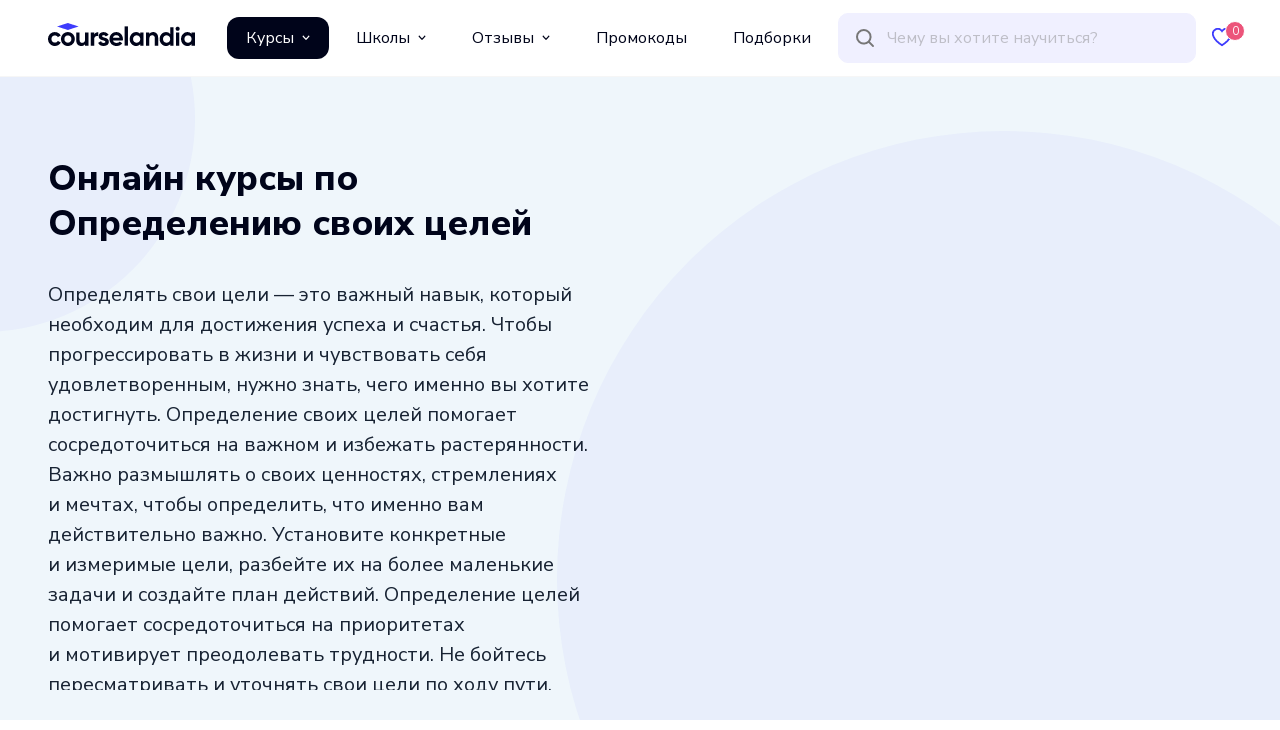

--- FILE ---
content_type: text/html;charset=utf-8
request_url: https://courselandia.ru/courses/skill/opredelenie-svoih-celey
body_size: 42799
content:
<!DOCTYPE html><html  lang="ru"><head><meta charset="utf-8">
<meta name="viewport" content="width=device-width, initial-scale=1">
<title>Каталог онлайн-курсов по Определению своих целей: 1 курс для обучения — Courselandia</title>
<script src="https://mc.yandex.ru/metrika/tag.js" async></script>
<link rel="stylesheet" href="/_nuxt/entry.cRaripZ9.css" crossorigin>
<link rel="stylesheet" href="/_nuxt/default.6ZH6eyyD.css" crossorigin>
<link rel="stylesheet" href="/_nuxt/Catalog.5H3Y5ax0.css" crossorigin>
<link rel="stylesheet" href="/_nuxt/Pagination.D5RFQbi8.css" crossorigin>
<link rel="stylesheet" href="/_nuxt/Reducer.FzAG5BZ1.css" crossorigin>
<link rel="stylesheet" href="/_nuxt/Courses.DfxQlatc.css" crossorigin>
<link rel="stylesheet" href="/_nuxt/Animal.Bt_t1vcI.css" crossorigin>
<link rel="stylesheet" href="/_nuxt/Tags.DnSZCxy2.css" crossorigin>
<link rel="stylesheet" href="/_nuxt/Bubbles.oS6BvTxb.css" crossorigin>
<link rel="modulepreload" as="script" crossorigin href="/_nuxt/wlDEqDt0.js">
<link rel="modulepreload" as="script" crossorigin href="/_nuxt/B0BXCqjv.js">
<link rel="modulepreload" as="script" crossorigin href="/_nuxt/CXbQNRR5.js">
<link rel="modulepreload" as="script" crossorigin href="/_nuxt/DgsXx2TT.js">
<link rel="modulepreload" as="script" crossorigin href="/_nuxt/5fndo3tW.js">
<link rel="modulepreload" as="script" crossorigin href="/_nuxt/CHlHLYFF.js">
<link rel="modulepreload" as="script" crossorigin href="/_nuxt/BBHY4_HT.js">
<link rel="modulepreload" as="script" crossorigin href="/_nuxt/CKLIIPxA.js">
<link rel="modulepreload" as="script" crossorigin href="/_nuxt/BJZLWsbK.js">
<link rel="modulepreload" as="script" crossorigin href="/_nuxt/DXKSkBWo.js">
<link rel="modulepreload" as="script" crossorigin href="/_nuxt/CzuUHXYL.js">
<link rel="modulepreload" as="script" crossorigin href="/_nuxt/D0kLr-Xy.js">
<link rel="modulepreload" as="script" crossorigin href="/_nuxt/BikTM6U9.js">
<link rel="modulepreload" as="script" crossorigin href="/_nuxt/CzWmAiLZ.js">
<link rel="modulepreload" as="script" crossorigin href="/_nuxt/FksP6yzZ.js">
<link rel="modulepreload" as="script" crossorigin href="/_nuxt/DexQXnTT.js">
<link rel="modulepreload" as="script" crossorigin href="/_nuxt/DFYhhUxS.js">
<link rel="modulepreload" as="script" crossorigin href="/_nuxt/BwMbTT2t.js">
<link rel="modulepreload" as="script" crossorigin href="/_nuxt/CERym0D9.js">
<link rel="modulepreload" as="script" crossorigin href="/_nuxt/5KgCGMeC.js">
<link rel="modulepreload" as="script" crossorigin href="/_nuxt/Ca7QXqMn.js">
<link rel="modulepreload" as="script" crossorigin href="/_nuxt/C93P1MqG.js">
<link rel="modulepreload" as="script" crossorigin href="/_nuxt/CtBmyU2B.js">
<link rel="modulepreload" as="script" crossorigin href="/_nuxt/Dxr9iaay.js">
<link rel="modulepreload" as="script" crossorigin href="/_nuxt/BE_Aua4T.js">
<link rel="modulepreload" as="script" crossorigin href="/_nuxt/DDAHXidj.js">
<link rel="preload" as="fetch" fetchpriority="low" crossorigin="anonymous" href="/_nuxt/builds/meta/7824b837-d1b6-4492-9361-305cb050ece3.json">
<link rel="prefetch" as="image" type="image/png" href="/_nuxt/px.D9Sxri5A.png">
<link rel="prefetch" as="image" type="image/svg+xml" href="/_nuxt/close.BbSS05Hp.svg">
<link rel="prefetch" as="image" type="image/svg+xml" href="/_nuxt/heart.Cy3Hkro_.svg">
<link rel="prefetch" as="image" type="image/svg+xml" href="/_nuxt/heart-full.BThVkxm9.svg">
<link rel="prefetch" as="image" type="image/svg+xml" href="/_nuxt/loop.D9bUfqJn.svg">
<link rel="prefetch" as="image" type="image/svg+xml" href="/_nuxt/link-to.VCH1YFtN.svg">
<link rel="prefetch" as="image" type="image/svg+xml" href="/_nuxt/arrow.CiWjfgDM.svg">
<link rel="prefetch" as="image" type="image/svg+xml" href="/_nuxt/rhombus.Pq_IKBG2.svg">
<link rel="prefetch" as="image" type="image/svg+xml" href="/_nuxt/star.Q_Iyc3OQ.svg">
<link rel="prefetch" as="image" type="image/svg+xml" href="/_nuxt/burger.DXoSZoDb.svg">
<link rel="prefetch" as="image" type="image/svg+xml" href="/_nuxt/arrow-thin.Ws_Jj4qp.svg">
<link rel="prefetch" as="image" type="image/svg+xml" href="/_nuxt/arrow-long.B96BqjPE.svg">
<link rel="prefetch" as="image" type="image/svg+xml" href="/_nuxt/user.Cmqq0sPO.svg">
<link rel="prefetch" as="image" type="image/svg+xml" href="/_nuxt/angle.BOIjkWRM.svg">
<link rel="prefetch" as="image" type="image/svg+xml" href="/_nuxt/tile.BD5QNRpX.svg">
<link rel="prefetch" as="image" type="image/svg+xml" href="/_nuxt/row.CQ4HfiPk.svg">
<link rel="prefetch" as="image" type="image/svg+xml" href="/_nuxt/box.C9yq1HMK.svg">
<link rel="prefetch" as="image" type="image/svg+xml" href="/_nuxt/checked.DVhkI16D.svg">
<link rel="prefetch" as="image" type="image/svg+xml" href="/_nuxt/configs.DcJwVVik.svg">
<link rel="prefetch" as="image" type="image/svg+xml" href="/_nuxt/video.Dn2doHYG.svg">
<link rel="prefetch" as="image" type="image/svg+xml" href="/_nuxt/checkbox.DzY1x_Dd.svg">
<link rel="prefetch" as="image" type="image/svg+xml" href="/_nuxt/calendar.B_01BJGz.svg">
<link rel="prefetch" as="image" type="image/svg+xml" href="/_nuxt/note.CO4LVMf-.svg">
<link rel="prefetch" as="image" type="image/svg+xml" href="/_nuxt/certificate.CiP_aHp9.svg">
<link rel="prefetch" as="image" type="image/svg+xml" href="/_nuxt/checked-circle.EQ1C8YZf.svg">
<link rel="prefetch" as="image" type="image/svg+xml" href="/_nuxt/plus-circle.ONEZZicd.svg">
<link rel="prefetch" as="image" type="image/svg+xml" href="/_nuxt/minus-circle.D9XAkTDc.svg">
<link rel="prefetch" as="image" type="image/svg+xml" href="/_nuxt/message.Bz5v2qMz.svg">
<link rel="prefetch" as="image" type="image/svg+xml" href="/_nuxt/sort.Dr0FxOHR.svg">
<link rel="prefetch" as="image" type="image/svg+xml" href="/_nuxt/hat.Dugyd_uj.svg">
<link rel="prefetch" as="image" type="image/svg+xml" href="/_nuxt/promotion.B9CgtHxu.svg">
<link rel="prefetch" as="image" type="image/svg+xml" href="/_nuxt/gift.DuOVr1Tg.svg">
<link rel="prefetch" as="image" type="image/svg+xml" href="/_nuxt/promocode.BWP_Xohm.svg">
<link rel="prefetch" as="image" type="image/svg+xml" href="/_nuxt/copy.Cz1-ANJq.svg">
<link rel="prefetch" as="image" type="image/svg+xml" href="/_nuxt/logo.D6I4w3Qd.svg">
<link rel="prefetch" as="image" type="image/svg+xml" href="/_nuxt/logo-light.D6IaFTdt.svg">
<link rel="prefetch" as="script" crossorigin href="/_nuxt/DbOV-txe.js">
<link rel="prefetch" as="script" crossorigin href="/_nuxt/cSgfAZMj.js">
<link rel="prefetch" as="script" crossorigin href="/_nuxt/D3FQE1wV.js">
<link rel="prefetch" as="script" crossorigin href="/_nuxt/DNndqQEq.js">
<link rel="prefetch" as="script" crossorigin href="/_nuxt/3ZScccA9.js">
<link rel="prefetch" as="script" crossorigin href="/_nuxt/3JJ6wmB8.js">
<link rel="prefetch" as="script" crossorigin href="/_nuxt/24knf7yx.js">
<link rel="prefetch" as="script" crossorigin href="/_nuxt/anbaQsvF.js">
<link rel="prefetch" as="script" crossorigin href="/_nuxt/BEHUAL4w.js">
<link rel="prefetch" as="script" crossorigin href="/_nuxt/BG-1E9P2.js">
<link rel="prefetch" as="script" crossorigin href="/_nuxt/DnL8PDAr.js">
<link rel="prefetch" as="script" crossorigin href="/_nuxt/Bw2bkNwa.js">
<link rel="prefetch" as="script" crossorigin href="/_nuxt/BKTCilaB.js">
<link rel="prefetch" as="script" crossorigin href="/_nuxt/BKpGvG1B.js">
<link rel="prefetch" as="script" crossorigin href="/_nuxt/ClXbpV0L.js">
<link rel="prefetch" as="script" crossorigin href="/_nuxt/BCv2QRB9.js">
<link rel="prefetch" as="script" crossorigin href="/_nuxt/DlaZW1T1.js">
<link rel="prefetch" as="script" crossorigin href="/_nuxt/fVqwIWuP.js">
<link rel="prefetch" as="script" crossorigin href="/_nuxt/DEG9SDAv.js">
<link rel="prefetch" as="script" crossorigin href="/_nuxt/CBKnPEz2.js">
<link rel="prefetch" as="script" crossorigin href="/_nuxt/pVMcG_OE.js">
<link rel="prefetch" as="script" crossorigin href="/_nuxt/DtI4hWoo.js">
<link rel="prefetch" as="script" crossorigin href="/_nuxt/DL7Pdzhl.js">
<link rel="prefetch" as="script" crossorigin href="/_nuxt/C7vR9N8x.js">
<link rel="prefetch" as="script" crossorigin href="/_nuxt/C2J8Z1y-.js">
<link rel="prefetch" as="script" crossorigin href="/_nuxt/BnZ16aja.js">
<link rel="prefetch" as="script" crossorigin href="/_nuxt/Cn8JfjtN.js">
<link rel="prefetch" as="script" crossorigin href="/_nuxt/KpBihQOn.js">
<link rel="prefetch" as="script" crossorigin href="/_nuxt/DVYGLWwo.js">
<link rel="prefetch" as="script" crossorigin href="/_nuxt/D7QdWFD9.js">
<link rel="prefetch" as="script" crossorigin href="/_nuxt/CwnZSy27.js">
<link rel="prefetch" as="script" crossorigin href="/_nuxt/CRfnUI64.js">
<link rel="prefetch" as="script" crossorigin href="/_nuxt/Bl7kBZSu.js">
<link rel="prefetch" as="script" crossorigin href="/_nuxt/BEC5mKum.js">
<link rel="prefetch" as="image" type="image/svg+xml" href="/_nuxt/linkedIn.BCXwK5p5.svg">
<link rel="prefetch" as="image" type="image/svg+xml" href="/_nuxt/facebook.CXqByNH6.svg">
<link rel="prefetch" as="image" type="image/svg+xml" href="/_nuxt/vk.CD5Tllyh.svg">
<link rel="prefetch" as="image" type="image/svg+xml" href="/_nuxt/telegram.DbSW-YnN.svg">
<link rel="prefetch" as="image" type="image/svg+xml" href="/_nuxt/whatsApp.B_PLAt8o.svg">
<link rel="prefetch" as="image" type="image/svg+xml" href="/_nuxt/behance.Cb4bp32X.svg">
<link rel="prefetch" as="image" type="image/svg+xml" href="/_nuxt/dribble.CnF46T53.svg">
<link rel="prefetch" as="image" type="image/svg+xml" href="/_nuxt/instagram.BFiX6S3K.svg">
<link rel="prefetch" as="image" type="image/svg+xml" href="/_nuxt/twitter.DUdJi3k1.svg">
<link rel="prefetch" as="image" type="image/svg+xml" href="/_nuxt/discord.BLxm3-iI.svg">
<link rel="prefetch" as="image" type="image/svg+xml" href="/_nuxt/youTube.DQmNUaDW.svg">
<link rel="prefetch" as="image" type="image/svg+xml" href="/_nuxt/twitch.BhMYLz5_.svg">
<link rel="prefetch" as="image" type="image/svg+xml" href="/_nuxt/tikTok.9wASCaxK.svg">
<link rel="prefetch" as="image" type="image/svg+xml" href="/_nuxt/yandex_q.VU_C5aPh.svg">
<link rel="prefetch" as="image" type="image/svg+xml" href="/_nuxt/github.Ddc9SzKJ.svg">
<link rel="prefetch" as="image" type="image/svg+xml" href="/_nuxt/gitlab.CHwkE-29.svg">
<link rel="prefetch" as="image" type="image/svg+xml" href="/_nuxt/skype.BoFIzRrx.svg">
<link rel="prefetch" as="image" type="image/svg+xml" href="/_nuxt/pinterest.11qZxpCh.svg">
<link rel="prefetch" as="image" type="image/svg+xml" href="/_nuxt/fire.DBAF90fO.svg">
<link rel="prefetch" as="image" type="image/svg+xml" href="/_nuxt/point.mngJLv4T.svg">
<link rel="prefetch" as="image" type="image/svg+xml" href="/_nuxt/1.mWHbnuwv.svg">
<link rel="prefetch" as="image" type="image/svg+xml" href="/_nuxt/2.LBOg0B39.svg">
<link rel="prefetch" as="image" type="image/svg+xml" href="/_nuxt/3.DtS2ZXda.svg">
<link rel="prefetch" as="image" type="image/svg+xml" href="/_nuxt/4.C9s3QPEV.svg">
<link rel="prefetch" as="image" type="image/svg+xml" href="/_nuxt/5.-TjvHpod.svg">
<link rel="prefetch" as="image" type="image/svg+xml" href="/_nuxt/6.CdmLQFAj.svg">
<link rel="prefetch" as="image" type="image/svg+xml" href="/_nuxt/7.Dqw0mWob.svg">
<link rel="prefetch" as="image" type="image/svg+xml" href="/_nuxt/8.DMbhOBaU.svg">
<link rel="prefetch" as="image" type="image/svg+xml" href="/_nuxt/9.VXiARCJm.svg">
<link rel="prefetch" as="image" type="image/svg+xml" href="/_nuxt/10.DjZHgFiq.svg">
<link rel="prefetch" as="image" type="image/svg+xml" href="/_nuxt/11.C36bZhuf.svg">
<link rel="prefetch" as="image" type="image/svg+xml" href="/_nuxt/12.DDsCAWAM.svg">
<link rel="prefetch" as="image" type="image/svg+xml" href="/_nuxt/round.aDas9EmX.svg">
<meta name="theme-color" content="#121F42">
<meta property="og:title" content="Каталог онлайн-курсов по Определению своих целей: 1 курс для обучения — Courselandia">
<meta property="og:type" content="article">
<meta property="og:url" content="https://courselandia.ru">
<meta property="og:image" content="https://api.courselandia.ru/storage/uploaded/images/prev.png">
<meta property="og:image:width" content="1200">
<meta property="og:image:height" content="630">
<meta property="og:description" content="Подберите обучающий онлайн-курс для получения навыка Определение своих целей из каталога Courselandia — 1 курс для вас. Сравнение цен, рейтинг онлайн-школ, сравнение курсов.">
<meta name="yandex-verification" content="71440411ee92b8f8">
<meta name="description" content="Подберите обучающий онлайн-курс для получения навыка Определение своих целей из каталога Courselandia — 1 курс для вас. Сравнение цен, рейтинг онлайн-школ, сравнение курсов.">
<link rel="shortcut icon" href="https://courselandia.ru/images/favicon.ico" type="image/x-icon">
<link rel="icon" href="https://courselandia.ru/images/favicon.svg" type="image/svg+xml">
<link rel="icon" href="https://courselandia.ru/images/favicon.png" type="image/png">
<script type="application/ld+json">{"@context":"https://schema.org","@type":"Organization","name":"Courselandia","description":"Courselandia — это огромный каталог онлайн курсов по разным направлениям с умным поиском по навыкам, направлениям, профессиям и инструментам. Найдите свой курс быстро и легко.","image":"https://api.courselandia.ru/storage/uploaded/images/prev.webp","logo":"https://api.courselandia.ru/storage/uploaded/images/logo.webp","url":"https://courselandia.ru"}</script>
<link rel="canonical" href="https://courselandia.ru/courses/skill/opredelenie-svoih-celey">
<script type="application/ld+json">{"@context":"https://schema.org","@type":"ItemList","itemListElement":[{"@type":"ListItem","position":1,"url":"https://courselandia.ru/courses/show/skillbox/kak-izmenit-privichki-i-povisit-kachestvo-zhizni"}]}</script>
<script type="module" src="/_nuxt/wlDEqDt0.js" crossorigin></script></head><body><!--teleport start anchor--><!----><!--teleport anchor--><div id="__nuxt"><div class="page" data-v-65421d92><div class="page__header" data-v-65421d92><div class="page__header-slide" data-v-65421d92><div class="content" data-v-65421d92 data-v-674cbbf6><header class="header" data-v-674cbbf6><div class="header__logo" data-v-674cbbf6><a href="/" class="logo" alt="courselandia.ru" title="courselandia.ru" data-v-674cbbf6 data-v-60d2130e></a></div><div class="header__menu" data-v-674cbbf6><div class="menu-top" data-v-674cbbf6 data-v-96b1ecd9><div class="menu-top__item" data-v-96b1ecd9><div class="menu-top__link  link--active" data-v-96b1ecd9><div data-v-96b1ecd9> Курсы </div><span class="icon icon--name-arrow-down icon--color-white icon--size-8,8" style="width:8px;height:8px;" data-v-96b1ecd9 data-v-11432a73></span></div></div><div class="menu-top__item" data-v-96b1ecd9><div class="menu-top__link" data-v-96b1ecd9><div data-v-96b1ecd9> Школы </div><span class="icon icon--name-arrow-down icon--color-black icon--size-8,8" style="width:8px;height:8px;" data-v-96b1ecd9 data-v-11432a73></span></div></div><div class="menu-top__item" data-v-96b1ecd9><div class="menu-top__link" data-v-96b1ecd9><div data-v-96b1ecd9> Отзывы </div><span class="icon icon--name-arrow-down icon--color-black icon--size-8,8" style="width:8px;height:8px;" data-v-96b1ecd9 data-v-11432a73></span></div></div><div class="menu-top__item" data-v-96b1ecd9><a href="/promos" class="menu-top__link" data-v-96b1ecd9> Промокоды </a></div><div class="menu-top__item" data-v-96b1ecd9><a href="/collections" class="menu-top__link" data-v-96b1ecd9> Подборки </a></div></div></div><div class="header__search" data-v-674cbbf6><div class="search" data-v-674cbbf6 data-v-9a58b477><div class="search__item" data-v-9a58b477><div class="search__icon search__icon--loop" data-v-9a58b477><span class="icon icon--name-loop icon--color-grey3 icon--size-20,20" style="width:20px;height:20px;" data-v-9a58b477 data-v-11432a73></span></div><div class="search__input" data-v-9a58b477><input type="text" name="query" class="search__element" placeholder="Чему вы хотите научиться?" autocomplete="off" data-v-9a58b477></div><div class="search__loader" data-v-9a58b477><!----></div><div class="search__icon search__icon--clean" data-v-9a58b477><!----></div></div><!----></div></div><div class="header__loop" data-v-674cbbf6><div class="search-mobile" data-v-674cbbf6 data-v-b34132dc><div class="search-mobile__icon" data-v-b34132dc><span class="icon icon--name-loop icon--color-blue2 icon--size-20,20" style="width:20px;height:20px;" data-v-b34132dc data-v-11432a73></span></div><span data-v-b34132dc></span></div></div><div class="header__favorite" data-v-674cbbf6><a href="/favorites" class="favorite" data-v-674cbbf6 data-v-493e5c88><div class="favorite__icon" data-v-493e5c88><span class="icon icon--name-heart icon--color-blue2 icon--size-20,19" style="width:20px;height:19px;" data-v-493e5c88 data-v-11432a73></span></div><div class="favorite__text" data-v-493e5c88> Избранные </div><div class="favorite__amount" data-v-493e5c88>0</div></a></div><div class="header__burger" data-v-674cbbf6><div class="slide-menu" data-v-674cbbf6 data-v-f9712413><div class="slide-menu__trigger" data-v-f9712413><div class="slide-menu__icon" data-v-f9712413><span class="icon icon--name-burger icon--color-blue2 icon--size-27,21" style="width:27px;height:21px;" data-v-f9712413 data-v-11432a73></span></div></div><div style="display:none;" class="slide-menu__content" data-v-f9712413><!--[--><span data-v-674cbbf6></span><!--]--></div></div></div></header></div></div></div><div class="page__dropdown" data-v-65421d92><!----></div><div class="page__body" data-v-65421d92><!--[--><div class="nuxt-loading-indicator" style="position:fixed;top:0;right:0;left:0;pointer-events:none;width:auto;height:5px;opacity:0;background:#3E3CFD;background-size:Infinity% auto;transform:scaleX(0%);transform-origin:left;transition:transform 0.1s, height 0.4s, opacity 0.4s;z-index:999999;"></div><div class="mb-24 mb-12-sm" data-v-e4dc2ec0><div class="catalog" data-v-e4dc2ec0><div class="catalog__header" data-v-e4dc2ec0><div class="header" data-v-e4dc2ec0 data-v-9fdb5414><!--[--><div class="bubbles mb-12" data-v-9fdb5414 data-v-dbbb64d3 data-v-908cfeca><!--[--><div class="header" data-v-dbbb64d3><div class="content" data-v-dbbb64d3><div class="header__sides" data-v-dbbb64d3><div class="header__side header__side--left" data-v-dbbb64d3><div class="header__title" data-v-dbbb64d3><h1 class="title title--1" data-v-dbbb64d3><!--[-->Онлайн курсы по Определению своих целей<!--]--></h1><!----></div><div class="header__description" data-v-dbbb64d3><!--[--><div class="reducer" data-v-9fdb5414 data-v-f98c647a><div class="reducer__content reducer__content--hide reducer__content--no-active" style="height:410px;" data-v-f98c647a><div class="reducer__text" data-v-f98c647a><!--[--><span data-v-9fdb5414><p>Определять свои цели&nbsp;&mdash; это важный навык, который необходим для достижения успеха и&nbsp;счастья. Чтобы прогрессировать в&nbsp;жизни и&nbsp;чувствовать себя удовлетворенным, нужно знать, чего именно вы&nbsp;хотите достигнуть. Определение своих целей помогает сосредоточиться на&nbsp;важном и&nbsp;избежать растерянности. Важно размышлять о&nbsp;своих ценностях, стремлениях и&nbsp;мечтах, чтобы определить, что именно вам действительно важно. Установите конкретные и&nbsp;измеримые цели, разбейте их&nbsp;на&nbsp;более маленькие задачи и&nbsp;создайте план действий. Определение целей помогает сосредоточиться на&nbsp;приоритетах и&nbsp;мотивирует преодолевать трудности. Не&nbsp;бойтесь пересматривать и&nbsp;уточнять свои цели по&nbsp;ходу пути, чтобы они отражали ваши изменяющиеся потребности и&nbsp;стремления. Определение своих целей является ключевым навыком для саморазвития и&nbsp;достижения жизненного успеха.</p></span><!--]--></div></div><!----></div><!--]--></div><!----><!----></div><div class="header__side header__side--right" data-v-dbbb64d3><!----><!----><!----></div></div></div></div><!--]--></div><!--]--></div></div><div class="content" data-v-e4dc2ec0><div class="catalog__content" data-v-e4dc2ec0><div class="catalog__items" data-v-e4dc2ec0><div class="catalog__tools" data-v-e4dc2ec0><div class="tools" data-v-e4dc2ec0 data-v-471e4fba><div class="tools__side tools__side--left" data-v-471e4fba><div class="tools__field tools__field--sort" data-v-471e4fba><div class="form-item" data-v-471e4fba data-v-2160a0c4><!----><div class="form-item__input" data-v-2160a0c4><!--[--><div class="select" data-v-471e4fba data-v-9f17e27d><div class="select__header" data-v-9f17e27d><div class="select__title" data-v-9f17e27d>По алфавиту</div><div class="select__arrow" data-v-9f17e27d><span class="icon icon--name-angle-down icon--color-blue2 icon--size-12,6" style="width:12px;height:6px;" data-v-9f17e27d data-v-11432a73></span></div></div><!--teleport start--><!--teleport end--></div><!--]--></div></div></div><div class="tools__field tools__field--type" data-v-471e4fba><div class="tool-type" data-v-471e4fba data-v-c54d43ba><div class="tool-type__desktop" data-v-c54d43ba><div class="tool-type__item tool-type__item--active" data-v-c54d43ba><span class="icon icon--name-tile icon--color-blue2 icon--size-16,16" style="width:16px;height:16px;" data-v-c54d43ba data-v-11432a73></span></div><div class="tool-type__item" data-v-c54d43ba><span class="icon icon--name-row icon--color-black icon--size-16,16" style="width:16px;height:16px;" data-v-c54d43ba data-v-11432a73></span></div><div class="tool-type__item" data-v-c54d43ba><span class="icon icon--name-box icon--color-black icon--size-16,16" style="width:16px;height:16px;" data-v-c54d43ba data-v-11432a73></span></div></div><div class="tool-type__mobile" data-v-c54d43ba><div class="tool-type__item" data-v-c54d43ba><span class="icon icon--name-tile icon--color-blue2 icon--size-16,16" style="width:16px;height:16px;" data-v-c54d43ba data-v-11432a73></span></div></div></div></div></div><div class="tools__side tools__side--right" data-v-471e4fba><div class="tools__field tools__field--filters-mobile" data-v-471e4fba><!--[--><div class="filters-mobile" data-v-e4dc2ec0 data-v-9aa99397><div class="filters-mobile__icon" data-v-9aa99397><span class="icon icon--name-configs icon--color-blue2 icon--size-20,20" style="width:20px;height:20px;" data-v-9aa99397 data-v-11432a73></span><!----></div><div style="display:none;" class="filters-mobile__content" data-v-9aa99397><div class="filters-mobile__elements" data-v-9aa99397><div class="filters-mobile__close" data-v-9aa99397><span class="icon icon--name-close icon--color-grey2 icon--size-24,24" style="width:24px;height:24px;" data-v-9aa99397 data-v-11432a73></span></div><div class="filters-mobile__header" data-v-9aa99397> Фильтры </div><div class="filters-mobile__filters" data-v-9aa99397><div id="catalog-filters-mobile" data-v-9aa99397></div><div class="filters-mobile__action" data-v-9aa99397><div class="button__wrapper" data-v-9aa99397 data-v-79eb0e80><div class="loader loader--size-small loader--color-white-transparency button__loader" data-v-79eb0e80 data-v-f364c168><div class="loader__content" data-v-f364c168><!--[--><div class="button button--primary" data-v-79eb0e80><button class="button__box" data-v-79eb0e80><div class="button__label" data-v-79eb0e80><!--[--> Просмотреть 1 <!--[--> предложение <!--]--><!--]--></div><!----></button></div><!--]--></div><div class="loader__item" data-v-f364c168></div><div class="loader__scrim" data-v-f364c168></div></div></div></div></div></div></div></div><!--]--></div></div></div><div class="total" data-v-e4dc2ec0 data-v-503ca785><!--[--> Найден <!--]--><!----> 1 <!--[--> курс <!--]--><!--[--> курсов <!--]--></div></div><div class="catalog__tags" data-v-e4dc2ec0><span data-v-e4dc2ec0></span></div><div class="catalog__courses" data-v-e4dc2ec0><div class="loader loader--size-small loader--color-white-transparency" data-v-e4dc2ec0 data-v-f364c168><div class="loader__content" data-v-f364c168><!--[--><div class="courses courses--columns-3" data-v-e4dc2ec0 data-v-057384ff><!--[--><div class="course course--type-tile" data-v-057384ff data-v-db6f4719><div class="course-tile" data-v-db6f4719 data-v-3185a38f><a href="/courses/show/skillbox/kak-izmenit-privichki-i-povisit-kachestvo-zhizni" class="course-tile__box" data-v-3185a38f><div class="course-tile__image" data-v-3185a38f><div style="background-image:url(/_nuxt/holder.mREoI-xS.svg);" class="course-tile-image" data-v-3185a38f data-v-b28beb77><!--[--><!--[--><div class="course-tile-rating" data-v-3185a38f data-v-6ca8b73c><div class="course-tile-rating__star" data-v-6ca8b73c><span class="icon icon--name-star icon--color-blue2 icon--size-16,16" style="width:16px;height:16px;" data-v-6ca8b73c data-v-11432a73></span></div><div class="course-tile-rating__amount" data-v-6ca8b73c>4.7</div></div><div class="course-tile-brand-logo" data-v-3185a38f data-v-7da65777><img src="/_nuxt/px.D9Sxri5A.png" alt="Skillbox" title="Skillbox" width="1" height="1" class="course-tile-brand-logo__image" data-v-7da65777></div><!--]--><!--]--></div></div><div class="course-tile__content" data-v-3185a38f><div title="Как изменить привычки и повысить качество жизни" class="course-tile-name" data-v-3185a38f data-v-b91c4ed3>Как изменить привычки и повысить качество жизни</div><div class="course-tile__info" data-v-3185a38f><div class="course-tile-duration" data-v-3185a38f data-v-057de741>1 месяц</div><!----></div><div class="course-tile-prices" data-v-3185a38f data-v-4da06ffb><div class="course-tile-prices__price" data-v-4da06ffb>4 118 ₽ <!--[--> в месяц <!--]--></div><div class="course-tile-prices__additional" data-v-4da06ffb><div class="course-tile-prices__currency" data-v-4da06ffb>12 354 ₽</div><div class="course-tile-prices__old" data-v-4da06ffb>22 462 ₽</div></div><!----></div><div class="course-tile__promocode" data-v-3185a38f><div class="course-promocode" data-v-3185a38f data-v-285f2ed3><div class="course-promocode__box" data-v-285f2ed3><div class="popover" data-v-285f2ed3 data-v-3023e80e><div class="popover__desktop" data-v-3023e80e><div class="popover__action" data-v-3023e80e><!--[--><!--[--><div class="course-promocode-info course-promocode__info" data-v-285f2ed3 data-v-08630acc><div class="course-promocode-info__label" data-v-08630acc><span class="course-promocode-info__more" data-v-08630acc> Ещё </span><span class="course-promocode-info__discount" data-v-08630acc><!--[--> -5% <!--]--></span><span class="course-promocode-info__by-promocode" data-v-08630acc> по промокоду </span></div><div class="course-promocode-info__icon" data-v-08630acc> ? </div></div><!--]--><!--]--></div><span data-v-3023e80e></span></div><span data-v-3023e80e></span></div></div></div></div></div></a><div class="course-tile__footer" data-v-3185a38f><a href="https://go.courselandia.ru/go/03bead4904656451?dl=https%3A%2F%2Fskillbox.ru%2Fcourse%2Fcognition-behavior-and-habits%2F&amp;m=5" target="_blank" rel="nofollow noopener noreferrer" class="course-tile-button-go" data-v-3185a38f data-v-9d35b330> Перейти на сайт </a><div class="course-tile-favorite" data-v-3185a38f data-v-bb4293e1><div class="course-tile-favorite__heart" data-v-bb4293e1><div class="course-tile-favorite__to-center" data-v-bb4293e1><span data-v-bb4293e1></span></div></div></div></div></div></div><!--]--></div><!--]--></div><div class="loader__item" data-v-f364c168></div><div class="loader__scrim" data-v-f364c168></div></div></div><div class="catalog__pagination" data-v-e4dc2ec0><!----></div><!----></div><div class="catalog__filter" data-v-e4dc2ec0><div class="filters" data-v-e4dc2ec0 data-v-7a33ad14><div class="filters__directions" data-v-7a33ad14><div class="tags" data-v-7a33ad14 data-v-0ef31596><!--[--><div class="tag tag--border-blue2 tag--border-hover-blue2 tag--bck-blue2 tag--color-white tag--color-hover-white tag--bck-hover-blue2 tag--cursor" data-v-7a33ad14 data-v-48d30cef><!----><div class="tag__label" data-v-48d30cef><!--[--> Все направления <!--]--></div><!----></div><!--[--><div class="tag tag--border-grey2 tag--bck-white tag--color-black tag--disabled" data-v-7a33ad14 data-v-48d30cef><!----><div class="tag__label" data-v-48d30cef><!--[-->Программирование<!--]--></div><!----></div><div class="tag tag--border-grey2 tag--bck-white tag--color-black tag--disabled" data-v-7a33ad14 data-v-48d30cef><!----><div class="tag__label" data-v-48d30cef><!--[-->Маркетинг<!--]--></div><!----></div><div class="tag tag--border-grey2 tag--bck-white tag--color-black tag--disabled" data-v-7a33ad14 data-v-48d30cef><!----><div class="tag__label" data-v-48d30cef><!--[-->Дизайн<!--]--></div><!----></div><div class="tag tag--border-grey2 tag--bck-white tag--color-black tag--disabled" data-v-7a33ad14 data-v-48d30cef><!----><div class="tag__label" data-v-48d30cef><!--[-->Бизнес и управление<!--]--></div><!----></div><div class="tag tag--border-grey2 tag--bck-white tag--color-black tag--disabled" data-v-7a33ad14 data-v-48d30cef><!----><div class="tag__label" data-v-48d30cef><!--[-->Аналитика<!--]--></div><!----></div><div class="tag tag--border-grey2 tag--bck-white tag--color-black tag--disabled" data-v-7a33ad14 data-v-48d30cef><!----><div class="tag__label" data-v-48d30cef><!--[-->Игры<!--]--></div><!----></div><div class="tag tag--border-grey2 tag--border-hover-blue2 tag--bck-white tag--color-black tag--color-hover-white tag--bck-hover-blue2 tag--cursor" data-v-7a33ad14 data-v-48d30cef><!----><div class="tag__label" data-v-48d30cef><!--[-->Другие профессии<!--]--></div><!----></div><!--]--><!--]--></div></div><!----><div class="filters__panel" data-v-7a33ad14><div class="filters__block filters__block--directions" data-v-7a33ad14><div class="tags" data-v-7a33ad14 data-v-0ef31596><!--[--><div class="tag tag--border-blue2 tag--border-hover-blue2 tag--bck-blue2 tag--color-white tag--color-hover-white tag--bck-hover-blue2 tag--cursor" data-v-7a33ad14 data-v-48d30cef><!----><div class="tag__label" data-v-48d30cef><!--[--> Все направления <!--]--></div><!----></div><!--[--><div class="tag tag--border-grey2 tag--bck-white tag--color-black tag--disabled" data-v-7a33ad14 data-v-48d30cef><!----><div class="tag__label" data-v-48d30cef><!--[-->Программирование<!--]--></div><!----></div><div class="tag tag--border-grey2 tag--bck-white tag--color-black tag--disabled" data-v-7a33ad14 data-v-48d30cef><!----><div class="tag__label" data-v-48d30cef><!--[-->Маркетинг<!--]--></div><!----></div><div class="tag tag--border-grey2 tag--bck-white tag--color-black tag--disabled" data-v-7a33ad14 data-v-48d30cef><!----><div class="tag__label" data-v-48d30cef><!--[-->Дизайн<!--]--></div><!----></div><div class="tag tag--border-grey2 tag--bck-white tag--color-black tag--disabled" data-v-7a33ad14 data-v-48d30cef><!----><div class="tag__label" data-v-48d30cef><!--[-->Бизнес и управление<!--]--></div><!----></div><div class="tag tag--border-grey2 tag--bck-white tag--color-black tag--disabled" data-v-7a33ad14 data-v-48d30cef><!----><div class="tag__label" data-v-48d30cef><!--[-->Аналитика<!--]--></div><!----></div><div class="tag tag--border-grey2 tag--bck-white tag--color-black tag--disabled" data-v-7a33ad14 data-v-48d30cef><!----><div class="tag__label" data-v-48d30cef><!--[-->Игры<!--]--></div><!----></div><div class="tag tag--border-grey2 tag--border-hover-blue2 tag--bck-white tag--color-black tag--color-hover-white tag--bck-hover-blue2 tag--cursor" data-v-7a33ad14 data-v-48d30cef><!----><div class="tag__label" data-v-48d30cef><!--[-->Другие профессии<!--]--></div><!----></div><!--]--><!--]--></div></div><div class="filters__block" data-v-7a33ad14><div class="filters__title" data-v-7a33ad14> Рейтинг </div><!----><div class="filters__selection" data-v-7a33ad14><div class="group" data-v-7a33ad14 data-v-9ec75915><!--[--><!--[--><div class="radio" data-v-7a33ad14 data-v-8b2c0a4f><div class="radio__box" data-v-8b2c0a4f><!----></div><div class="radio__label" data-v-8b2c0a4f>4.5 и выше</div><input name="rating" value="4.5" type="radio" class="radio__element" data-v-8b2c0a4f></div><div class="radio" data-v-7a33ad14 data-v-8b2c0a4f><div class="radio__box" data-v-8b2c0a4f><!----></div><div class="radio__label" data-v-8b2c0a4f>4 и выше</div><input name="rating" value="4" type="radio" class="radio__element" data-v-8b2c0a4f></div><div class="radio" data-v-7a33ad14 data-v-8b2c0a4f><div class="radio__box" data-v-8b2c0a4f><!----></div><div class="radio__label" data-v-8b2c0a4f>3.5 и выше</div><input name="rating" value="3.5" type="radio" class="radio__element" data-v-8b2c0a4f></div><div class="radio" data-v-7a33ad14 data-v-8b2c0a4f><div class="radio__box" data-v-8b2c0a4f><!----></div><div class="radio__label" data-v-8b2c0a4f>3 и выше</div><input name="rating" value="3" type="radio" class="radio__element" data-v-8b2c0a4f></div><!--]--><!--]--></div></div></div><div class="filters__block" data-v-7a33ad14><div class="filters__title" data-v-7a33ad14> Цена </div><!----><div class="filters__selection" data-v-7a33ad14><div class="range-slider" data-v-7a33ad14 data-v-ed294ddf><div class="range-slider__values" data-v-ed294ddf><!--[--><!--[-->12 354 ₽ – 12 354 ₽<!--]--><!--]--></div><div class="range-slider__slider" data-v-ed294ddf><div disabled data-v-ed294ddf></div></div></div></div></div><div class="filters__block" data-v-7a33ad14><div class="form-item form-item--horizontal" data-v-7a33ad14 data-v-2160a0c4><div class="form-item__label" data-v-2160a0c4>Рассрочка</div><div class="form-item__input" data-v-2160a0c4><!--[--><div class="switch" data-v-7a33ad14 data-v-13bf4179><div class="switch__mark" data-v-13bf4179></div></div><!--]--></div></div></div><div class="filters__block" data-v-7a33ad14><div class="form-item form-item--horizontal" data-v-7a33ad14 data-v-2160a0c4><div class="form-item__label" data-v-2160a0c4>Только бесплатные</div><div class="form-item__input" data-v-2160a0c4><!--[--><div class="switch switch--disabled" data-v-7a33ad14 data-v-13bf4179><div class="switch__mark" data-v-13bf4179></div></div><!--]--></div></div></div><div class="filters__block" data-v-7a33ad14><div class="filters__title" data-v-7a33ad14> Длительность </div><!----><div class="filters__selection" data-v-7a33ad14><div class="range-slider" data-v-7a33ad14 data-v-ed294ddf><div class="range-slider__values" data-v-ed294ddf><!--[--><!--[-->1 месяц – 1 месяц<!--]--><!--]--></div><div class="range-slider__slider" data-v-ed294ddf><div disabled data-v-ed294ddf></div></div></div></div></div><div class="filters__block" data-v-7a33ad14><div class="filters__title" data-v-7a33ad14> Школы </div><!----><div class="filters__selection" data-v-7a33ad14><div class="filter-select" data-v-7a33ad14 data-v-95dc2987><div class="filter-select__search" data-v-95dc2987><div class="form-item" data-v-95dc2987 data-v-2160a0c4><!----><div class="form-item__input" data-v-2160a0c4><!--[--><div class="input" data-v-95dc2987 data-v-49568494><div class="input__before" data-v-49568494><!--[--><span class="icon icon--name-loop icon--color-grey3 icon--size-16,16" style="width:16px;height:16px;" data-v-95dc2987 data-v-11432a73></span><!--]--></div><div class="input__place" data-v-49568494><input value="" type="text" name="search" class="input__element" data-v-49568494></div><div class="input__after" data-v-49568494><!--[--><!--]--></div></div><!--]--></div></div></div><div data-v-95dc2987><span data-v-95dc2987></span></div><div style="visibility:visible;" class="filter-select__more" data-v-95dc2987><div data-v-95dc2987>Показать все</div><span class="icon icon--name-angle-down icon--color-blue2 icon--size-8,4" style="width:8px;height:4px;" data-v-95dc2987 data-v-11432a73></span></div></div></div></div><div class="filters__block" data-v-7a33ad14><div class="filters__title" data-v-7a33ad14> Категории </div><!----><div class="filters__selection" data-v-7a33ad14><div class="filter-select" data-v-7a33ad14 data-v-95dc2987><div class="filter-select__search" data-v-95dc2987><div class="form-item" data-v-95dc2987 data-v-2160a0c4><!----><div class="form-item__input" data-v-2160a0c4><!--[--><div class="input" data-v-95dc2987 data-v-49568494><div class="input__before" data-v-49568494><!--[--><span class="icon icon--name-loop icon--color-grey3 icon--size-16,16" style="width:16px;height:16px;" data-v-95dc2987 data-v-11432a73></span><!--]--></div><div class="input__place" data-v-49568494><input value="" type="text" name="search" class="input__element" data-v-49568494></div><div class="input__after" data-v-49568494><!--[--><!--]--></div></div><!--]--></div></div></div><div data-v-95dc2987><span data-v-95dc2987></span></div><div style="visibility:visible;" class="filter-select__more" data-v-95dc2987><div data-v-95dc2987>Показать все</div><span class="icon icon--name-angle-down icon--color-blue2 icon--size-8,4" style="width:8px;height:4px;" data-v-95dc2987 data-v-11432a73></span></div></div></div></div><div class="filters__block" data-v-7a33ad14><div class="filters__title" data-v-7a33ad14> Профессии </div><!----><div class="filters__selection" data-v-7a33ad14><div class="filter-select" data-v-7a33ad14 data-v-95dc2987><div class="filter-select__search" data-v-95dc2987><div class="form-item" data-v-95dc2987 data-v-2160a0c4><!----><div class="form-item__input" data-v-2160a0c4><!--[--><div class="input" data-v-95dc2987 data-v-49568494><div class="input__before" data-v-49568494><!--[--><span class="icon icon--name-loop icon--color-grey3 icon--size-16,16" style="width:16px;height:16px;" data-v-95dc2987 data-v-11432a73></span><!--]--></div><div class="input__place" data-v-49568494><input value="" type="text" name="search" class="input__element" data-v-49568494></div><div class="input__after" data-v-49568494><!--[--><!--]--></div></div><!--]--></div></div></div><div data-v-95dc2987><span data-v-95dc2987></span></div><div style="visibility:visible;" class="filter-select__more" data-v-95dc2987><div data-v-95dc2987>Показать все</div><span class="icon icon--name-angle-down icon--color-blue2 icon--size-8,4" style="width:8px;height:4px;" data-v-95dc2987 data-v-11432a73></span></div></div></div></div><div class="filters__block" data-v-7a33ad14><div class="filters__title" data-v-7a33ad14> Учителя </div><!----><div class="filters__selection" data-v-7a33ad14><div class="filter-select" data-v-7a33ad14 data-v-95dc2987><div class="filter-select__search" data-v-95dc2987><div class="form-item" data-v-95dc2987 data-v-2160a0c4><!----><div class="form-item__input" data-v-2160a0c4><!--[--><div class="input" data-v-95dc2987 data-v-49568494><div class="input__before" data-v-49568494><!--[--><span class="icon icon--name-loop icon--color-grey3 icon--size-16,16" style="width:16px;height:16px;" data-v-95dc2987 data-v-11432a73></span><!--]--></div><div class="input__place" data-v-49568494><input value="" type="text" name="search" class="input__element" data-v-49568494></div><div class="input__after" data-v-49568494><!--[--><!--]--></div></div><!--]--></div></div></div><div data-v-95dc2987><span data-v-95dc2987></span></div><div style="visibility:visible;" class="filter-select__more" data-v-95dc2987><div data-v-95dc2987>Показать все</div><span class="icon icon--name-angle-down icon--color-blue2 icon--size-8,4" style="width:8px;height:4px;" data-v-95dc2987 data-v-11432a73></span></div></div></div></div><div class="filters__block" data-v-7a33ad14><div class="filters__title" data-v-7a33ad14> Навыки </div><!----><div class="filters__selection" data-v-7a33ad14><div class="filter-select" data-v-7a33ad14 data-v-95dc2987><div class="filter-select__search" data-v-95dc2987><div class="form-item" data-v-95dc2987 data-v-2160a0c4><!----><div class="form-item__input" data-v-2160a0c4><!--[--><div class="input" data-v-95dc2987 data-v-49568494><div class="input__before" data-v-49568494><!--[--><span class="icon icon--name-loop icon--color-grey3 icon--size-16,16" style="width:16px;height:16px;" data-v-95dc2987 data-v-11432a73></span><!--]--></div><div class="input__place" data-v-49568494><input value="" type="text" name="search" class="input__element" data-v-49568494></div><div class="input__after" data-v-49568494><!--[--><!--]--></div></div><!--]--></div></div></div><div data-v-95dc2987><span data-v-95dc2987></span></div><div style="visibility:visible;" class="filter-select__more" data-v-95dc2987><div data-v-95dc2987>Показать все</div><span class="icon icon--name-angle-down icon--color-blue2 icon--size-8,4" style="width:8px;height:4px;" data-v-95dc2987 data-v-11432a73></span></div></div></div></div><div class="filters__block" data-v-7a33ad14><div class="filters__title" data-v-7a33ad14> Инструменты </div><!----><div class="filters__selection" data-v-7a33ad14><div class="filter-select" data-v-7a33ad14 data-v-95dc2987><div class="filter-select__search" data-v-95dc2987><div class="form-item" data-v-95dc2987 data-v-2160a0c4><!----><div class="form-item__input" data-v-2160a0c4><!--[--><div class="input" data-v-95dc2987 data-v-49568494><div class="input__before" data-v-49568494><!--[--><span class="icon icon--name-loop icon--color-grey3 icon--size-16,16" style="width:16px;height:16px;" data-v-95dc2987 data-v-11432a73></span><!--]--></div><div class="input__place" data-v-49568494><input value="" type="text" name="search" class="input__element" data-v-49568494></div><div class="input__after" data-v-49568494><!--[--><!--]--></div></div><!--]--></div></div></div><div data-v-95dc2987><span data-v-95dc2987></span></div><div style="visibility:visible;" class="filter-select__more" data-v-95dc2987><div data-v-95dc2987>Показать все</div><span class="icon icon--name-angle-down icon--color-blue2 icon--size-8,4" style="width:8px;height:4px;" data-v-95dc2987 data-v-11432a73></span></div></div></div></div><div class="filters__block" data-v-7a33ad14><div class="filters__title" data-v-7a33ad14> Форма обучения </div><!----><div class="filters__selection" data-v-7a33ad14><div class="group" data-v-7a33ad14 data-v-9ec75915><!--[--><!--[--><div class="radio" data-v-7a33ad14 data-v-8b2c0a4f><div class="radio__box" data-v-8b2c0a4f><!----></div><div class="radio__label" data-v-8b2c0a4f>Онлайн</div><input name="format" value="true" type="radio" class="radio__element" data-v-8b2c0a4f></div><!--]--><!--]--></div></div></div><div class="filters__block" data-v-7a33ad14><div class="filters__title" data-v-7a33ad14> Уровни курса </div><!----><div class="filters__selection" data-v-7a33ad14><div class="group" data-v-7a33ad14 data-v-9ec75915><!--[--><!--[--><div class="checkbox" data-v-7a33ad14 data-v-0e80ec45><div class="checkbox__box" data-v-0e80ec45><!----></div><div class="checkbox__label" data-v-0e80ec45>Для начинающих</div><input name="level" value="junior" type="checkbox" class="checkbox__element" data-v-0e80ec45></div><div class="checkbox" data-v-7a33ad14 data-v-0e80ec45><div class="checkbox__box" data-v-0e80ec45><!----></div><div class="checkbox__label" data-v-0e80ec45>Для продвинутых</div><input name="level" value="middle" type="checkbox" class="checkbox__element" data-v-0e80ec45></div><div class="checkbox" data-v-7a33ad14 data-v-0e80ec45><div class="checkbox__box" data-v-0e80ec45><!----></div><div class="checkbox__label" data-v-0e80ec45>Для профессионалов</div><input name="level" value="senior" type="checkbox" class="checkbox__element" data-v-0e80ec45></div><!--]--><!--]--></div></div></div></div></div></div></div></div></div><span data-v-e4dc2ec0></span></div><!--]--></div><div class="page__footer" data-v-65421d92><div data-v-65421d92><div class="footer" data-v-65421d92 data-v-9d5dfddd><footer class="content" data-v-9d5dfddd><div class="footer__sides" data-v-9d5dfddd><div class="footer__side footer__side--left" data-v-9d5dfddd><div class="footer__logo" data-v-9d5dfddd><a href="/" class="logo logo--light" alt="courselandia.ru" title="courselandia.ru" data-v-9d5dfddd data-v-60d2130e></a></div><div class="footer__info" data-v-9d5dfddd><div class="footer-text" data-v-9d5dfddd><p>Ищем и сравниваем курсы IT сферы.</p><p> Мы — каталог курсов IT сферы. Ищите и сравнивайте курсы по различным параметрам: цена, продолжительность и другие критерии. </p><p>2023–2026 Courselandia ©</p></div></div></div><div class="footer__side footer__side--right" data-v-9d5dfddd><div class="footer-menu" data-v-9d5dfddd data-v-0815b5d8><div class="footer-menu__item" data-v-0815b5d8><div class="footer-menu__section" data-v-0815b5d8> Школы </div><div class="menu-bottom" data-v-0815b5d8 data-v-caf431be><!--[--><div class="menu-bottom__item" data-v-caf431be><a href="/courses/school/institut-professionalnogo-obrazovaniya" class="menu-bottom__link" data-v-caf431be>Институт Профессионального образования</a></div><div class="menu-bottom__item" data-v-caf431be><a href="/courses/school/ano-niidpo" class="menu-bottom__link" data-v-caf431be>АНО «НИИДПО»</a></div><div class="menu-bottom__item" data-v-caf431be><a href="/courses/school/skillbox" class="menu-bottom__link" data-v-caf431be>Skillbox</a></div><div class="menu-bottom__item" data-v-caf431be><a href="/courses/school/level-one" class="menu-bottom__link" data-v-caf431be>Level One</a></div><div class="menu-bottom__item" data-v-caf431be><a href="/courses/school/foksford" class="menu-bottom__link" data-v-caf431be>Фоксфорд</a></div><div class="menu-bottom__item" data-v-caf431be><a href="/courses/school/cappkk" class="menu-bottom__link" data-v-caf431be>ЦАППКК</a></div><div class="menu-bottom__item" data-v-caf431be><a href="/courses/school/netologiya" class="menu-bottom__link" data-v-caf431be>Нетология</a></div><!--]--><div class="menu-bottom__more" data-v-caf431be><!--[--> Все школы <!--]--></div></div></div><div class="footer-menu__item" data-v-0815b5d8><div class="footer-menu__section" data-v-0815b5d8> Направления </div><div class="menu-bottom" data-v-0815b5d8 data-v-caf431be><!--[--><div class="menu-bottom__item" data-v-caf431be><a href="/courses/direction/programmirovanie" class="menu-bottom__link" data-v-caf431be>Программирование</a></div><div class="menu-bottom__item" data-v-caf431be><a href="/courses/direction/marketing" class="menu-bottom__link" data-v-caf431be>Маркетинг</a></div><div class="menu-bottom__item" data-v-caf431be><a href="/courses/direction/dizayn" class="menu-bottom__link" data-v-caf431be>Дизайн</a></div><div class="menu-bottom__item" data-v-caf431be><a href="/courses/direction/biznes-i-upravlenie" class="menu-bottom__link" data-v-caf431be>Бизнес и управление</a></div><div class="menu-bottom__item" data-v-caf431be><a href="/courses/direction/analitika" class="menu-bottom__link" data-v-caf431be>Аналитика</a></div><div class="menu-bottom__item" data-v-caf431be><a href="/courses/direction/igri" class="menu-bottom__link" data-v-caf431be>Игры</a></div><div class="menu-bottom__item" data-v-caf431be><a href="/courses/direction/drugie-professii" class="menu-bottom__link" data-v-caf431be>Другие профессии</a></div><!--]--><!----></div></div><div class="footer-menu__item" data-v-0815b5d8><div class="footer-menu__section" data-v-0815b5d8> Информация </div><div class="menu-bottom" data-v-0815b5d8 data-v-caf431be><!--[--><div class="menu-bottom__item" data-v-caf431be><a href="/blog" class="menu-bottom__link" data-v-caf431be>Блог</a></div><div class="menu-bottom__item" data-v-caf431be><a href="/agreement" class="menu-bottom__link" data-v-caf431be>Пользовательское соглашение</a></div><div class="menu-bottom__item" data-v-caf431be><a href="/privacy-policy" class="menu-bottom__link" data-v-caf431be>Политика конфиденциальности</a></div><!--]--><!----></div></div></div></div></div><div class="footer__additional" data-v-9d5dfddd><div class="fond-info" data-v-9d5dfddd data-v-9e5de334><div class="fond-info__media" data-v-9e5de334><a href="https://www.fasie.ru" target="_blank" rel="noopener noreferrer" data-v-9e5de334><img src="/_nuxt/logo-fond.DRYxudpQ.svg" class="fond-info__image" alt="Фонд содействия инновациям" data-v-9e5de334></a></div><div class="fond-info__text" data-v-9e5de334> Проект создан при поддержке Федерального государственного бюджетного учреждения &quot;Фонд содействия развитию малых форм предприятий в научно-технической сфере в рамках программы &quot;Студенческий стартап&quot; федерального проекта &quot;Платформа университетского технологического предпринимательства&quot;. </div></div></div></footer></div></div></div></div></div><div id="teleports"></div><script type="application/json" data-nuxt-data="nuxt-app" data-ssr="true" id="__NUXT_DATA__">[["ShallowReactive",1],{"data":2,"state":1843,"once":1845,"_errors":1846,"serverRendered":14,"path":1848,"pinia":1849},["ShallowReactive",3],{"skill_opredelenie-svoih-celey":4,"directions":24,"schools":727,"statCourses":1542,"courses_skill_opredelenie-svoih-celey":1547},{"data":5,"success":14},{"id":6,"metatag_id":7,"name":8,"header":9,"header_template":10,"link":11,"text":12,"additional":13,"status":14,"has_active_courses":14,"created_at":15,"updated_at":16,"deleted_at":13,"metatag":17,"analyzers":13},722,2153,"Определение своих целей","Онлайн курсы по Определению своих целей","Онлайн курсы по {skill:dative}","opredelenie-svoih-celey","\u003Cp>Определять свои цели&nbsp;&mdash; это важный навык, который необходим для достижения успеха и&nbsp;счастья. Чтобы прогрессировать в&nbsp;жизни и&nbsp;чувствовать себя удовлетворенным, нужно знать, чего именно вы&nbsp;хотите достигнуть. Определение своих целей помогает сосредоточиться на&nbsp;важном и&nbsp;избежать растерянности. Важно размышлять о&nbsp;своих ценностях, стремлениях и&nbsp;мечтах, чтобы определить, что именно вам действительно важно. Установите конкретные и&nbsp;измеримые цели, разбейте их&nbsp;на&nbsp;более маленькие задачи и&nbsp;создайте план действий. Определение целей помогает сосредоточиться на&nbsp;приоритетах и&nbsp;мотивирует преодолевать трудности. Не&nbsp;бойтесь пересматривать и&nbsp;уточнять свои цели по&nbsp;ходу пути, чтобы они отражали ваши изменяющиеся потребности и&nbsp;стремления. Определение своих целей является ключевым навыком для саморазвития и&nbsp;достижения жизненного успеха.\u003C/p>",null,true,"2023-02-20T05:09:59.000000Z","2026-01-19T03:00:37.000000Z",{"id":7,"description":18,"keywords":13,"title":19,"title_template":20,"description_template":21,"created_at":22,"updated_at":23,"deleted_at":13},"Подберите обучающий онлайн-курс для получения навыка Определение своих целей из каталога Courselandia — 1 курс для вас. Сравнение цен, рейтинг онлайн-школ, сравнение курсов.","Каталог онлайн-курсов по Определению своих целей: 1 курс для обучения — Courselandia","Каталог онлайн-курсов по {skill:dative}[countSkillCourses:: {countSkillCourses:курс|nominative} для обучения] — Courselandia","Подберите обучающий онлайн-курс для получения навыка {skill:nominative} из каталога Courselandia [countSkillCourses:— {countSkillCourses:курс|nominative} для вас]. Сравнение цен, рейтинг онлайн-школ, сравнение курсов.","2023-04-05T13:35:31.000000Z","2026-01-19T01:54:07.000000Z",{"data":25,"success":14},[26,152,245,345,507,555,574],{"id":27,"name":28,"link":29,"count":30,"disabled":13,"categories":31},1,"Программирование","programmirovanie",375,[32,36,40,44,48,52,56,60,64,68,72,76,80,84,88,92,96,100,104,108,112,116,120,124,128,132,136,140,144,148],{"id":33,"name":34,"link":35,"count":13,"disabled":13},2,"Веб-разработка","vebrazrabotka",{"id":37,"name":38,"link":39,"count":13,"disabled":13},4,"Frontend-разработка","frontendrazrabotka",{"id":41,"name":42,"link":43,"count":13,"disabled":13},5,"Сетевой инжиниринг","setevoy-inzhiniring",{"id":45,"name":46,"link":47,"count":13,"disabled":13},7,"Разработка мобильных приложений","razrabotka-mobilnih-prilozheniy",{"id":49,"name":50,"link":51,"count":13,"disabled":13},8,"PHP-разработка","phprazrabotka",{"id":53,"name":54,"link":55,"count":13,"disabled":13},9,"Системное администрирование","sistemnoe-administrirovanie",{"id":57,"name":58,"link":59,"count":13,"disabled":13},11,"Python-разработка","pythonrazrabotka",{"id":61,"name":62,"link":63,"count":13,"disabled":13},13,"Разработка игр","razrabotka-igr",{"id":65,"name":66,"link":67,"count":13,"disabled":13},16,"Тестирование ПО","testirovanie-po",{"id":69,"name":70,"link":71,"count":13,"disabled":13},17,"Разработка баз данных","razrabotka-baz-dannih",{"id":73,"name":74,"link":75,"count":13,"disabled":13},19,"Data Engineering","data-engineering",{"id":77,"name":78,"link":79,"count":13,"disabled":13},20,"JavaScript-разработка","javascriptrazrabotka",{"id":81,"name":82,"link":83,"count":13,"disabled":13},21,"Data Science","data-science",{"id":85,"name":86,"link":87,"count":13,"disabled":13},22,"Кибербезопасность","kiberbezopasnost",{"id":89,"name":90,"link":91,"count":13,"disabled":13},29,"Электроника","elektronika",{"id":93,"name":94,"link":95,"count":13,"disabled":13},32,"С++-разработка","srazrabotka",{"id":97,"name":98,"link":99,"count":13,"disabled":13},35,"Java-разработка","javarazrabotka",{"id":101,"name":102,"link":103,"count":13,"disabled":13},39,"C#-разработка","crazrabotka",{"id":105,"name":106,"link":107,"count":13,"disabled":13},40,"HTML и CSS вёрстка","html-i-css-verstka",{"id":109,"name":110,"link":111,"count":13,"disabled":13},44,"1С-разработка","1srazrabotka",{"id":113,"name":114,"link":115,"count":13,"disabled":13},60,"DevOps Engineering","devops-engineering",{"id":117,"name":118,"link":119,"count":13,"disabled":13},63,"IT-рекрутинг","itrekruting",{"id":121,"name":122,"link":123,"count":13,"disabled":13},66,"VR/AR-разработка","vrarrazrabotka",{"id":125,"name":126,"link":127,"count":13,"disabled":13},108,"Блокчейн-разработка","blokcheynrazrabotka",{"id":129,"name":130,"link":131,"count":13,"disabled":13},124,"iOS-разработка","iosrazrabotka",{"id":133,"name":134,"link":135,"count":13,"disabled":13},126,"Разработка архитектуры ПО","razrabotka-arhitekturipo",{"id":137,"name":138,"link":139,"count":13,"disabled":13},141,"Go-разработка","gorazrabotka",{"id":141,"name":142,"link":143,"count":13,"disabled":13},154,"Искусственный интеллект и нейросети","iskusstvenniy-intellekt-i-neyroseti",{"id":145,"name":146,"link":147,"count":13,"disabled":13},161,"Android-разработка","androidrazrabotka",{"id":149,"name":150,"link":151,"count":13,"disabled":13},163,"FullStack-разработка","fullstackrazrabotka",{"id":33,"name":153,"link":154,"count":155,"disabled":13,"categories":156},"Маркетинг","marketing",193,[157,161,165,169,173,177,181,185,189,193,197,201,205,209,213,217,221,225,229,233,237,241],{"id":158,"name":159,"link":160,"count":13,"disabled":13},3,"Контент-маркетинг","kontentmarketing",{"id":162,"name":163,"link":164,"count":13,"disabled":13},14,"SMM-маркетинг","smmmarketing",{"id":166,"name":167,"link":168,"count":13,"disabled":13},31,"Интернет-маркетинг","internetmarketing",{"id":170,"name":171,"link":172,"count":13,"disabled":13},64,"Медиаменеджмент","mediamenedzhment",{"id":174,"name":175,"link":176,"count":13,"disabled":13},72,"Брендинг","brending",{"id":178,"name":179,"link":180,"count":13,"disabled":13},78,"Продвижение на маркетплейсах","prodvizhenie-na-marketpleysah",{"id":182,"name":183,"link":184,"count":13,"disabled":13},34,"Маркетинговая аналитика","marketingovaya-analitika",{"id":186,"name":187,"link":188,"count":13,"disabled":13},80,"Редактирование и копирайтинг","redaktirovanie-i-kopirayting",{"id":190,"name":191,"link":192,"count":13,"disabled":13},46,"SEO","seo",{"id":194,"name":195,"link":196,"count":13,"disabled":13},97,"Performance-маркетинг","performancemarketing",{"id":198,"name":199,"link":200,"count":13,"disabled":13},98,"Email-маркетинг","emailmarketing",{"id":202,"name":203,"link":204,"count":13,"disabled":13},99,"Диджитал-маркетинг","didzhitalmarketing",{"id":206,"name":207,"link":208,"count":13,"disabled":13},110,"Мессенджер-маркетинг","messendzhermarketing",{"id":210,"name":211,"link":212,"count":13,"disabled":13},123,"Работа в соцсетях (VK, Instagram, Facebook, Telegram, TikTok)","rabota-v-socsetyah-vk-instagram-facebook-telegram-tiktok",{"id":214,"name":215,"link":216,"count":13,"disabled":13},130,"Ресторанный маркетинг","restoranniy-marketing",{"id":218,"name":219,"link":220,"count":13,"disabled":13},131,"Геомаркетинг","geomarketing",{"id":222,"name":223,"link":224,"count":13,"disabled":13},132,"Контекстная реклама","kontekstnaya-reklama",{"id":226,"name":227,"link":228,"count":13,"disabled":13},135,"Таргетированная реклама","targetirovannaya-reklama",{"id":230,"name":231,"link":232,"count":13,"disabled":13},136,"Руководство маркетингом","rukovodstvo-marketingom",{"id":234,"name":235,"link":236,"count":13,"disabled":13},148,"Маркетплейсы и e-commerce","marketpleysi-i-ecommerce",{"id":238,"name":239,"link":240,"count":13,"disabled":13},155,"Influence-маркетинг","influencemarketing",{"id":242,"name":243,"link":244,"count":13,"disabled":13},158,"Личный бренд","lichniy-brend",{"id":158,"name":246,"link":247,"count":248,"disabled":13,"categories":249},"Дизайн","dizayn",410,[250,253,257,261,265,269,273,277,281,285,289,293,297,301,305,309,313,317,321,325,329,333,337,341],{"id":27,"name":251,"link":252,"count":13,"disabled":13},"Геймдизайн","geymdizayn",{"id":254,"name":255,"link":256,"count":13,"disabled":13},24,"Веб-дизайн","vebdizayn",{"id":258,"name":259,"link":260,"count":13,"disabled":13},26,"Графический дизайн","graficheskiy-dizayn",{"id":262,"name":263,"link":264,"count":13,"disabled":13},27,"Дизайн интерьеров","dizayn-intererov",{"id":266,"name":267,"link":268,"count":13,"disabled":13},28,"Звуковой дизайн","zvukovoy-dizayn",{"id":270,"name":271,"link":272,"count":13,"disabled":13},36,"Motion-дизайн","motiondizayn",{"id":274,"name":275,"link":276,"count":13,"disabled":13},37,"Скетчинг и рисование","sketching-i-risovanie",{"id":278,"name":279,"link":280,"count":13,"disabled":13},45,"3D-моделирование","3dmodelirovanie",{"id":282,"name":283,"link":284,"count":13,"disabled":13},48,"Ландшафтный дизайн","landshaftniy-dizayn",{"id":286,"name":287,"link":288,"count":13,"disabled":13},54,"Иллюстрация","illustraciya",{"id":290,"name":291,"link":292,"count":13,"disabled":13},55,"3D-визуализация","3dvizualizaciya",{"id":294,"name":295,"link":296,"count":13,"disabled":13},57,"Архитектура","arhitektura",{"id":298,"name":299,"link":300,"count":13,"disabled":13},59,"Fashion-дизайн","fashiondizayn",{"id":302,"name":303,"link":304,"count":13,"disabled":13},65,"UX/UI-дизайн","uxuidizayn",{"id":306,"name":307,"link":308,"count":13,"disabled":13},71,"Бренд-дизайн","brenddizayn",{"id":310,"name":311,"link":312,"count":13,"disabled":13},89,"Нарративный дизайн","narrativniy-dizayn",{"id":314,"name":315,"link":316,"count":13,"disabled":13},56,"UX-аналитика","uxanalitika",{"id":318,"name":319,"link":320,"count":13,"disabled":13},100,"Инфографика","infografika",{"id":322,"name":323,"link":324,"count":13,"disabled":13},104,"Типографика","tipografika",{"id":326,"name":327,"link":328,"count":13,"disabled":13},111,"Дизайн мобильных приложений","dizayn-mobilnih-prilozheniy",{"id":330,"name":331,"link":332,"count":13,"disabled":13},114,"Дизайн одежды","dizayn-odezhdi",{"id":334,"name":335,"link":336,"count":13,"disabled":13},115,"Анимация и мультипликация","animaciya-i-multiplikaciya",{"id":338,"name":339,"link":340,"count":13,"disabled":13},118,"Продуктовый дизайн","produktoviy-dizayn",{"id":342,"name":343,"link":344,"count":13,"disabled":13},121,"Компьютерная графика","komputernaya-grafika",{"id":37,"name":346,"link":347,"count":348,"disabled":13,"categories":349},"Бизнес и управление","biznes-i-upravlenie",902,[350,354,358,362,366,370,374,378,382,386,387,391,395,399,403,407,411,415,419,423,427,431,435,439,443,447,451,455,459,463,467,471,475,479,483,487,491,495,499,503],{"id":351,"name":352,"link":353,"count":13,"disabled":13},10,"Управление проектами","upravlenie-proektami",{"id":355,"name":356,"link":357,"count":13,"disabled":13},25,"Продакт-менеджмент","prodaktmenedzhment",{"id":359,"name":360,"link":361,"count":13,"disabled":13},41,"Комьюнити-менеджмент","komunitimenedzhment",{"id":363,"name":364,"link":365,"count":13,"disabled":13},42,"Тимбилдинг","timbilding",{"id":367,"name":368,"link":369,"count":13,"disabled":13},50,"Подбор и управление персоналом","podbor-i-upravlenie-personalom",{"id":371,"name":372,"link":373,"count":13,"disabled":13},52,"PR-менеджмент","prmenedzhment",{"id":375,"name":376,"link":377,"count":13,"disabled":13},53,"Бухгалтерский учет","buhgalterskiy-uchet",{"id":379,"name":380,"link":381,"count":13,"disabled":13},67,"Антикризисный менеджмент","antikrizisniy-menedzhment",{"id":383,"name":384,"link":385,"count":13,"disabled":13},69,"Финансовый менеджмент","finansoviy-menedzhment",{"id":174,"name":175,"link":176,"count":13,"disabled":13},{"id":388,"name":389,"link":390,"count":13,"disabled":13},76,"Деловые переговоры и коммуникация","delovie-peregovori-i-kommunikaciya",{"id":392,"name":393,"link":394,"count":13,"disabled":13},77,"Ресторанный менеджмент","restoranniy-menedzhment",{"id":396,"name":397,"link":398,"count":13,"disabled":13},85,"Рекрутмент","rekrutment",{"id":400,"name":401,"link":402,"count":13,"disabled":13},86,"Спортивный менеджмент","sportivniy-menedzhment",{"id":404,"name":405,"link":406,"count":13,"disabled":13},88,"Музыкальный менеджмент","muzikalniy-menedzhment",{"id":408,"name":409,"link":410,"count":13,"disabled":13},90,"Операционный менеджмент","operacionniy-menedzhment",{"id":412,"name":413,"link":414,"count":13,"disabled":13},92,"Геймификация","geymifikaciya",{"id":416,"name":417,"link":418,"count":13,"disabled":13},94,"Клиентский сервис","klientskiy-servis",{"id":420,"name":421,"link":422,"count":13,"disabled":13},101,"Коучинг","kouching",{"id":424,"name":425,"link":426,"count":13,"disabled":13},102,"Нетворкинг","netvorking",{"id":428,"name":429,"link":430,"count":13,"disabled":13},105,"Event-менеджмент","eventmenedzhment",{"id":432,"name":433,"link":434,"count":13,"disabled":13},109,"Консалтинг","konsalting",{"id":436,"name":437,"link":438,"count":13,"disabled":13},112,"Арт-менеджмент","artmenedzhment",{"id":440,"name":441,"link":442,"count":13,"disabled":13},113,"Строительство и недвижимость","stroitelstvo-i-nedvizhimost",{"id":444,"name":445,"link":446,"count":13,"disabled":13},117,"Курсы для директоров","kursi-dlya-direktorov",{"id":448,"name":449,"link":450,"count":13,"disabled":13},119,"Менеджмент в образовании","menedzhment-v-obrazovanii",{"id":452,"name":453,"link":454,"count":13,"disabled":13},120,"Разработка онлайн-курсов","razrabotka-onlaynkursov",{"id":456,"name":457,"link":458,"count":13,"disabled":13},125,"Управление командами","upravlenie-komandami",{"id":460,"name":461,"link":462,"count":13,"disabled":13},127,"Управление продажами","upravlenie-prodazhami",{"id":464,"name":465,"link":466,"count":13,"disabled":13},133,"Excel и Google Таблицы","excel-igoogle-tablici",{"id":468,"name":469,"link":470,"count":13,"disabled":13},134,"Создание презентаций","sozdanie-prezentaciy",{"id":472,"name":473,"link":474,"count":13,"disabled":13},139,"Документационное обеспечение","dokumentacionnoe-obespechenie",{"id":476,"name":477,"link":478,"count":13,"disabled":13},140,"Управление бизнесом","upravlenie-biznesom",{"id":480,"name":481,"link":482,"count":13,"disabled":13},146,"Управление производством","upravlenie-proizvodstvom",{"id":484,"name":485,"link":486,"count":13,"disabled":13},147,"Кадровое делопроизводство и охрана труда","kadrovoe-deloproizvodstvo-i-ohrana-truda",{"id":488,"name":489,"link":490,"count":13,"disabled":13},149,"Закупки и тендеры","zakupki-i-tenderi",{"id":492,"name":493,"link":494,"count":13,"disabled":13},157,"Трейдинг","treyding",{"id":496,"name":497,"link":498,"count":13,"disabled":13},162,"MBA","mba",{"id":500,"name":501,"link":502,"count":13,"disabled":13},164,"Логистика","logistika",{"id":504,"name":505,"link":506,"count":13,"disabled":13},165,"Управление разработкой и IT","upravlenie-razrabotkoy-i-it",{"id":41,"name":508,"link":509,"count":230,"disabled":13,"categories":510},"Аналитика","analitika",[511,515,519,520,521,522,526,530,534,535,539,543,547,551],{"id":512,"name":513,"link":514,"count":13,"disabled":13},6,"HR-аналитика","hranalitika",{"id":516,"name":517,"link":518,"count":13,"disabled":13},15,"Аналитика рынка","analitika-rinka",{"id":73,"name":74,"link":75,"count":13,"disabled":13},{"id":81,"name":82,"link":83,"count":13,"disabled":13},{"id":182,"name":183,"link":184,"count":13,"disabled":13},{"id":523,"name":524,"link":525,"count":13,"disabled":13},43,"Системная и бизнес-аналитика","sistemnaya-i-biznesanalitika",{"id":527,"name":528,"link":529,"count":13,"disabled":13},49,"Продуктовая аналитика","produktovaya-analitika",{"id":531,"name":532,"link":533,"count":13,"disabled":13},51,"Финансовая аналитика","finansovaya-analitika",{"id":314,"name":315,"link":316,"count":13,"disabled":13},{"id":536,"name":537,"link":538,"count":13,"disabled":13},73,"Веб-аналитика","vebanalitika",{"id":540,"name":541,"link":542,"count":13,"disabled":13},84,"Инвестиционная аналитика","investicionnaya-analitika",{"id":544,"name":545,"link":546,"count":13,"disabled":13},33,"Аналитика данных","analitika-dannih",{"id":548,"name":549,"link":550,"count":13,"disabled":13},159,"1С-аналитика","1sanalitika",{"id":552,"name":553,"link":554,"count":13,"disabled":13},160,"Аналитика для руководителей","analitika-dlya-rukovoditeley",{"id":512,"name":556,"link":557,"count":558,"disabled":13,"categories":559},"Игры","igri",106,[560,561,562,566,570],{"id":27,"name":251,"link":252,"count":13,"disabled":13},{"id":61,"name":62,"link":63,"count":13,"disabled":13},{"id":563,"name":564,"link":565,"count":13,"disabled":13},47,"Игровая аналитика","igrovaya-analitika",{"id":567,"name":568,"link":569,"count":13,"disabled":13},83,"Повышение скилла","povishenie-skilla",{"id":571,"name":572,"link":573,"count":13,"disabled":13},87,"Продюсирование игр","produsirovanie-igr",{"id":45,"name":575,"link":576,"count":577,"disabled":13,"categories":578},"Другие профессии","drugie-professii",2277,[579,583,587,591,595,596,600,604,608,612,616,620,624,628,632,636,640,644,648,652,656,659,663,667,671,675,679,683,687,691,695,699,703,707,711,715,719,723],{"id":580,"name":581,"link":582,"count":13,"disabled":13},12,"Юриспруденция и право","urisprudenciya-i-pravo",{"id":584,"name":585,"link":586,"count":13,"disabled":13},18,"Иностранные языки","inostrannie-yaziki",{"id":588,"name":589,"link":590,"count":13,"disabled":13},23,"Кино и видеоклипы","kino-i-videoklipi",{"id":592,"name":593,"link":594,"count":13,"disabled":13},30,"Психология","psihologiya",{"id":274,"name":275,"link":276,"count":13,"disabled":13},{"id":597,"name":598,"link":599,"count":13,"disabled":13},38,"Преподавание и педагогика","prepodavanie-i-pedagogika",{"id":601,"name":602,"link":603,"count":13,"disabled":13},58,"Фотография","fotografiya",{"id":605,"name":606,"link":607,"count":13,"disabled":13},62,"Бьюти-индустрия","butiindustriya",{"id":609,"name":610,"link":611,"count":13,"disabled":13},68,"Астрономия и космос","astronomiya-i-kosmos",{"id":613,"name":614,"link":615,"count":13,"disabled":13},70,"Музыка","muzika",{"id":617,"name":618,"link":619,"count":13,"disabled":13},74,"Флористика","floristika",{"id":621,"name":622,"link":623,"count":13,"disabled":13},75,"Фитнес и спорт","fitnes-i-sport",{"id":625,"name":626,"link":627,"count":13,"disabled":13},79,"Биология","biologiya",{"id":629,"name":630,"link":631,"count":13,"disabled":13},81,"Кулинария","kulinariya",{"id":633,"name":634,"link":635,"count":13,"disabled":13},82,"Пошив одежды","poshiv-odezhdi",{"id":637,"name":638,"link":639,"count":13,"disabled":13},91,"Философия","filosofiya",{"id":641,"name":642,"link":643,"count":13,"disabled":13},93,"Саморазвитие","samorazvitie",{"id":645,"name":646,"link":647,"count":13,"disabled":13},95,"История","istoriya",{"id":649,"name":650,"link":651,"count":13,"disabled":13},96,"Ювелирное искусство","uvelirnoe-iskusstvo",{"id":653,"name":654,"link":655,"count":13,"disabled":13},103,"Медицина","medicina",{"id":558,"name":657,"link":658,"count":13,"disabled":13},"Культура","kultura",{"id":660,"name":661,"link":662,"count":13,"disabled":13},107,"Для детей и подростков","dlya-detey-ipodrostkov",{"id":664,"name":665,"link":666,"count":13,"disabled":13},61,"Мода","moda",{"id":668,"name":669,"link":670,"count":13,"disabled":13},116,"Журналистика","zhurnalistika",{"id":672,"name":673,"link":674,"count":13,"disabled":13},122,"Красота и здоровье","krasota-i-zdorove",{"id":676,"name":677,"link":678,"count":13,"disabled":13},128,"Ораторское мастерство","oratorskoe-masterstvo",{"id":680,"name":681,"link":682,"count":13,"disabled":13},129,"Блогерство и стриминг","blogerstvo-i-striming",{"id":684,"name":685,"link":686,"count":13,"disabled":13},137,"Искусство и литература","iskusstvo-i-literatura",{"id":688,"name":689,"link":690,"count":13,"disabled":13},138,"Естественные науки","estestvennie-nauki",{"id":692,"name":693,"link":694,"count":13,"disabled":13},142,"Ветеринария и работа с животными","veterinariya-i-rabota-s-zhivotnimi",{"id":696,"name":697,"link":698,"count":13,"disabled":13},143,"Логопедия и дефектология","logopediya-i-defektologiya",{"id":700,"name":701,"link":702,"count":13,"disabled":13},144,"Диетология и нутрициология","dietologiya-i-nutriciologiya",{"id":704,"name":705,"link":706,"count":13,"disabled":13},145,"Воспитание детей","vospitanie-detey",{"id":708,"name":709,"link":710,"count":13,"disabled":13},150,"Soft skills и тайм-менеджмент","soft-skills-i-taymmenedzhment",{"id":712,"name":713,"link":714,"count":13,"disabled":13},151,"Видеомонтаж","videomontazh",{"id":716,"name":717,"link":718,"count":13,"disabled":13},152,"Сценарное мастерство","scenarnoe-masterstvo",{"id":720,"name":721,"link":722,"count":13,"disabled":13},153,"Режиссура и операторское мастерство","rezhissura-i-operatorskoe-masterstvo",{"id":724,"name":725,"link":726,"count":13,"disabled":13},156,"Экология и урбанистика","ekologiya-i-urbanistika",{"data":728,"total":89,"success":14},[729,767,799,830,860,890,917,947,976,1006,1035,1063,1090,1116,1144,1170,1198,1226,1254,1282,1309,1336,1362,1389,1416,1443,1463,1489,1515],{"id":597,"metatag_id":730,"name":731,"header":732,"header_template":733,"link":734,"text":13,"additional":735,"site":736,"referral":737,"rating":738,"image_logo_id":13,"image_site_id":13,"image_logo":739,"image_site":748,"status":14,"created_at":13,"updated_at":13,"deleted_at":13,"reviews_1_star_count":13,"reviews_2_stars_count":13,"reviews_3_stars_count":13,"reviews_4_stars_count":13,"reviews_5_stars_count":13,"amount_courses":755,"amount_teachers":388,"amount_reviews":724,"metatag":760,"analyzers":13,"promocodes":13,"promocode":13,"promotions":13},21138,"Институт Профессионального образования","Онлайн-курсы школы Институт Профессионального образования","Онлайн-курсы школы {school}","institut-professionalnogo-obrazovaniya","\u003Cp>ИПО&nbsp;&mdash; это интернет-учебное заведение, где можно оперативно освоить новую профессию или улучшить свои навыки. В&nbsp;их&nbsp;выборке присутствует более 150 учебных программ в&nbsp;трех различных сферах: гуманитарные дисциплины (человеческие ресурсы, психология, написание текстов), технические курсы (разработка программ, анализ данных, инженерия) и&nbsp;деловые обучающие программы (маркетинг, финансы, управление проектами). Обучение ведется опытными практикующими специалистами, а&nbsp;каждому студенту назначается личный куратор, который помогает распланировать учебное расписание, решает все организационные вопросы и&nbsp;отслеживает прогресс. Каждое занятие ориентировано на&nbsp;реальную практику и&nbsp;работу с&nbsp;живыми кейсами, что помогает создать собственное портфолио. По&nbsp;завершении обучения в&nbsp;ИПО предоставляются возможности прохождения стажировок у&nbsp;партнеров, карьерные консультации, доступ к&nbsp;базе вакансий, а&nbsp;также выдаются дипломы государственного образца.\u003Cbr /> \u003C/p>","https://ipo.msk.ru","https://go.courselandia.ru/go/bfb39238f2677930?m=1",4.37,{"id":740,"byte":13,"folder":741,"format":742,"cache":743,"width":744,"height":601,"path":745,"pathCache":746,"pathSource":747},"688b9b99bd33b11c9e0ef694","schools","webp","1753979805",200,"https://api.courselandia.ru/storage/images/schools/688b9b99bd33b11c9e0ef694.webp?1753979805","https://api.courselandia.ru/storage/images/schools/688b9b99bd33b11c9e0ef694.webp","/var/www/storage/app/public/images/schools/688b9b99bd33b11c9e0ef694.webp",{"id":749,"byte":13,"folder":741,"format":742,"cache":743,"width":750,"height":751,"path":752,"pathCache":753,"pathSource":754},"688b9b9abd33b11c9e0ef695",800,415,"https://api.courselandia.ru/storage/images/schools/688b9b9abd33b11c9e0ef695.webp?1753979805","https://api.courselandia.ru/storage/images/schools/688b9b9abd33b11c9e0ef695.webp","/var/www/storage/app/public/images/schools/688b9b9abd33b11c9e0ef695.webp",{"all":756,"direction_games":757,"direction_other":758,"direction_design":61,"direction_business":759,"direction_analytics":37,"direction_marketing":65,"direction_programming":89},697,0,313,322,{"id":730,"description":761,"keywords":13,"title":762,"title_template":763,"description_template":764,"created_at":765,"updated_at":766,"deleted_at":13},"Начни учиться в онлайн-школе Институт Профессионального образования — 4389 профессиональных онлайн-курсов от ведущих преподавателей, подробное описание курсов в каталоге Courselandia.","Институт Профессионального образования: 4389 онлайн-курсов — цены, сравнения, описание программ и курсов — Courselandia","{school}:[countSchoolCourses: {countSchoolCourses:онлайн-курс|nominative} — ] цены, сравнения, описание программ и курсов — Courselandia","Начни учиться в онлайн-школе {school} [countSchoolCourses: — {countSchoolCourses:профессиональный онлайн-курс|nominative} от ведущих преподавателей], подробное описание курсов в каталоге Courselandia.","2025-07-31T16:36:45.000000Z","2026-01-19T02:15:23.000000Z",{"id":69,"metatag_id":768,"name":769,"header":770,"header_template":733,"link":771,"text":772,"additional":13,"site":773,"referral":774,"rating":775,"image_logo_id":13,"image_site_id":13,"image_logo":776,"image_site":782,"status":14,"created_at":13,"updated_at":13,"deleted_at":13,"reviews_1_star_count":13,"reviews_2_stars_count":13,"reviews_3_stars_count":13,"reviews_4_stars_count":13,"reviews_5_stars_count":13,"amount_courses":789,"amount_teachers":792,"amount_reviews":793,"metatag":794,"analyzers":13,"promocodes":13,"promocode":13,"promotions":13},11969,"АНО «НИИДПО»","Онлайн-курсы школы АНО «НИИДПО»","ano-niidpo","\u003Cp>АНО &laquo;НИИДПО&raquo; предлагает уникальные возможности для профессионального развития и&nbsp;раскрытия талантов в&nbsp;разнообразных сферах обучения. Студенты имеют возможность познакомиться с&nbsp;различными профессиями, такими как бухгалтерия, медицина, фармацевтика, делопроизводство, педагогика, экономика и&nbsp;прочее. Полученные в&nbsp;процессе обучения документы, включая дипломы и&nbsp;удостоверения, автоматически регистрируются в&nbsp;реестре ФИС ФРДО, что подтверждает их&nbsp;официальное признание и&nbsp;значимость для будущих работодателей.\u003Cbr />Стартуйте своё путешествие в&nbsp;мир знаний, выбрав интересующий вас учебный курс, который предлагает Ассоциация &laquo;Научно-исследовательский институт дополнительного профессионального образования&raquo;!\u003C/p>","https://niidpo.ru","https://go.courselandia.ru/go/697c7bd1503bc8e1?m=2",4.72,{"id":777,"byte":13,"folder":741,"format":742,"cache":778,"width":744,"height":744,"path":779,"pathCache":780,"pathSource":781},"6667e868ef3a3245b40b7fb3","1725327982","https://api.courselandia.ru/storage/images/schools/6667e868ef3a3245b40b7fb3.webp?1725327982","https://api.courselandia.ru/storage/images/schools/6667e868ef3a3245b40b7fb3.webp","/var/www/storage/app/public/images/schools/6667e868ef3a3245b40b7fb3.webp",{"id":783,"byte":13,"folder":741,"format":742,"cache":784,"width":750,"height":785,"path":786,"pathCache":787,"pathSource":788},"6667e89a23461dee0206ce33","1718085789",418,"https://api.courselandia.ru/storage/images/schools/6667e89a23461dee0206ce33.webp?1718085789","https://api.courselandia.ru/storage/images/schools/6667e89a23461dee0206ce33.webp","/var/www/storage/app/public/images/schools/6667e89a23461dee0206ce33.webp",{"all":790,"direction_games":757,"direction_other":791,"direction_design":262,"direction_business":472,"direction_analytics":33,"direction_marketing":37,"direction_programming":27},608,435,255,908,{"id":768,"description":795,"keywords":13,"title":796,"title_template":763,"description_template":764,"created_at":797,"updated_at":798,"deleted_at":13},"Начни учиться в онлайн-школе АНО «НИИДПО» — 4389 профессиональных онлайн-курсов от ведущих преподавателей, подробное описание курсов в каталоге Courselandia.","АНО «НИИДПО»: 4389 онлайн-курсов — цены, сравнения, описание программ и курсов — Courselandia","2024-06-11T05:58:54.000000Z","2026-01-19T02:15:17.000000Z",{"id":33,"metatag_id":800,"name":801,"header":802,"header_template":733,"link":803,"text":804,"additional":13,"site":805,"referral":806,"rating":807,"image_logo_id":13,"image_site_id":13,"image_logo":808,"image_site":814,"status":14,"created_at":13,"updated_at":13,"deleted_at":13,"reviews_1_star_count":13,"reviews_2_stars_count":13,"reviews_3_stars_count":13,"reviews_4_stars_count":13,"reviews_5_stars_count":13,"amount_courses":821,"amount_teachers":823,"amount_reviews":824,"metatag":825,"analyzers":13,"promocodes":13,"promocode":13,"promotions":13},3752,"Skillbox","Онлайн-курсы школы Skillbox","skillbox","\u003Cp>Платформа предлагает студентам более 500 образовательных курсов для начинающих и&nbsp;опытных специалистов. Основные направления&nbsp;&mdash; ИТ-профессии, аналитика, маркетинг, дизайн. Среди основных аргументов в&nbsp;пользу выбора именно этой платформы для получения новой специальности или углубления имеющихся знаний студенты выделяют обучение с&nbsp;акцентом на&nbsp;практические занятия, эффективную поддержку кураторов. Выпускникам гарантировано трудоустройство. Положительные отзывы о&nbsp;курсах Skillbox подтверждают: обещания руководителей платформы и&nbsp;их&nbsp;преподавателей полностью выполняются.\u003C/p>","https://skillbox.ru","https://go.courselandia.ru/go/1c801eed8c121ff0?m=1",4.36,{"id":809,"byte":13,"folder":741,"format":742,"cache":810,"width":744,"height":278,"path":811,"pathCache":812,"pathSource":813},"6410c538e36d31d8df053d44","1678820664","https://api.courselandia.ru/storage/images/schools/6410c538e36d31d8df053d44.webp?1678820664","https://api.courselandia.ru/storage/images/schools/6410c538e36d31d8df053d44.webp","/var/www/storage/app/public/images/schools/6410c538e36d31d8df053d44.webp",{"id":815,"byte":13,"folder":741,"format":742,"cache":816,"width":750,"height":817,"path":818,"pathCache":819,"pathSource":820},"6410c5434724801dd70c1e95","1678820675",412,"https://api.courselandia.ru/storage/images/schools/6410c5434724801dd70c1e95.webp?1678820675","https://api.courselandia.ru/storage/images/schools/6410c5434724801dd70c1e95.webp","/var/www/storage/app/public/images/schools/6410c5434724801dd70c1e95.webp",{"all":822,"direction_games":306,"direction_other":558,"direction_design":660,"direction_business":416,"direction_analytics":757,"direction_marketing":383,"direction_programming":392},524,1280,4376,{"id":800,"description":826,"keywords":13,"title":827,"title_template":827,"description_template":826,"created_at":828,"updated_at":829,"deleted_at":13},"Полный список курсов от Skillbox на сайте. Рейтинг, сравнение курсов, быстрый поиск, обучающие программы от Скиллбокс. Цены на курсы от Skillbox на сайте!","Курсы от Skillbox - цены на онлайн-курсы от Скиллбокс","2023-04-05T14:36:56.000000Z","2024-05-07T01:30:02.000000Z",{"id":93,"metatag_id":831,"name":832,"header":833,"header_template":733,"link":834,"text":835,"additional":13,"site":836,"referral":837,"rating":838,"image_logo_id":13,"image_site_id":13,"image_logo":839,"image_site":845,"status":14,"created_at":13,"updated_at":13,"deleted_at":13,"reviews_1_star_count":13,"reviews_2_stars_count":13,"reviews_3_stars_count":13,"reviews_4_stars_count":13,"reviews_5_stars_count":13,"amount_courses":852,"amount_teachers":322,"amount_reviews":158,"metatag":855,"analyzers":13,"promocodes":13,"promocode":13,"promotions":13},14582,"Level One","Онлайн-курсы школы Level One","level-one","\u003Cp>Level One&nbsp;&mdash; это инновационная обучающая платформа, где студенты знакомятся с&nbsp;уникальными лекциями и&nbsp;принимают участие в&nbsp;вебинарах на&nbsp;разнообразные темы из&nbsp;области искусства и&nbsp;науки. Преподаватели, активно работающие в&nbsp;различных сферах&nbsp;&mdash; от&nbsp;литературы до&nbsp;психологии, предлагают широкий выбор знаний. При выборе темы студенты могут определить удобный формат обучения, после чего начать изучение материала. Level One также предоставляет возможность проверить свои навыки, пройдя тесты с&nbsp;элементами игровой составляющей. Помимо онлайн-занятий, платформа предлагает обширные курсы, направленные на&nbsp;глубокое погружение студентов в&nbsp;тематику изучения.\u003C/p>\u003Cp>Level One приглашает вас выбрать подходящий курс и&nbsp;приступить к&nbsp;обучению на&nbsp;своей платформе.\u003C/p>","https://levelvan.ru","https://go.courselandia.ru/go/c27d755679f57c01?m=2",4.67,{"id":840,"byte":13,"folder":741,"format":742,"cache":841,"width":744,"height":125,"path":842,"pathCache":843,"pathSource":844},"668f646c85d9d33fc203ec5c","1720673389","https://api.courselandia.ru/storage/images/schools/668f646c85d9d33fc203ec5c.webp?1720673389","https://api.courselandia.ru/storage/images/schools/668f646c85d9d33fc203ec5c.webp","/var/www/storage/app/public/images/schools/668f646c85d9d33fc203ec5c.webp",{"id":846,"byte":13,"folder":741,"format":742,"cache":847,"width":750,"height":848,"path":849,"pathCache":850,"pathSource":851},"668f648b808a0092c3062684","1720673422",419,"https://api.courselandia.ru/storage/images/schools/668f648b808a0092c3062684.webp?1720673422","https://api.courselandia.ru/storage/images/schools/668f648b808a0092c3062684.webp","/var/www/storage/app/public/images/schools/668f648b808a0092c3062684.webp",{"all":853,"direction_games":757,"direction_other":854,"direction_design":61,"direction_business":757,"direction_analytics":757,"direction_marketing":757,"direction_programming":33},389,374,{"id":831,"description":856,"keywords":13,"title":857,"title_template":763,"description_template":764,"created_at":858,"updated_at":859,"deleted_at":13},"Начни учиться в онлайн-школе Level One — 4389 профессиональных онлайн-курсов от ведущих преподавателей, подробное описание курсов в каталоге Courselandia.","Level One: 4389 онлайн-курсов — цены, сравнения, описание программ и курсов — Courselandia","2024-07-11T04:49:01.000000Z","2026-01-19T02:15:22.000000Z",{"id":592,"metatag_id":861,"name":862,"header":863,"header_template":733,"link":864,"text":865,"additional":13,"site":866,"referral":867,"rating":868,"image_logo_id":13,"image_site_id":13,"image_logo":869,"image_site":875,"status":14,"created_at":13,"updated_at":13,"deleted_at":13,"reviews_1_star_count":13,"reviews_2_stars_count":13,"reviews_3_stars_count":13,"reviews_4_stars_count":13,"reviews_5_stars_count":13,"amount_courses":881,"amount_teachers":476,"amount_reviews":884,"metatag":885,"analyzers":13,"promocodes":13,"promocode":13,"promotions":13},13891,"Фоксфорд","Онлайн-курсы школы Фоксфорд","foksford","\u003Cp>Фоксфорд&nbsp;&mdash; это платформа образовательного содружества, объединяющая учащихся различных возрастов и&nbsp;уровней образования. Она предлагает курсы для школьников, готовящихся к&nbsp;сдаче ГИА и&nbsp;участвующих в&nbsp;олимпиадах, а&nbsp;также предоставляет учебные материалы для дошкольников, помогающие им&nbsp;развиваться и&nbsp;освоить базовые навыки. Фоксфорд также предлагает учителям возможность повысить свою квалификацию с&nbsp;помощью специальных курсов по&nbsp;применению современных образовательных методик и&nbsp;инструментов. Программы альтернативного образования, разработанные на&nbsp;базе Фоксфорда, открывают новые возможности для обучения и&nbsp;саморазвития.\u003C/p>\u003Cp>Дать старт вашему обучению можно, выбрав один из&nbsp;множества доступных на&nbsp;Фоксфорд курсов.\u003C/p>","https://foxford.ru","https://go.courselandia.ru/go/4ea49a40a817eab1?m=2",4.49,{"id":870,"byte":13,"folder":741,"format":742,"cache":871,"width":744,"height":298,"path":872,"pathCache":873,"pathSource":874},"668cc8317b82dcdb71088fae","1720502350","https://api.courselandia.ru/storage/images/schools/668cc8317b82dcdb71088fae.webp?1720502350","https://api.courselandia.ru/storage/images/schools/668cc8317b82dcdb71088fae.webp","/var/www/storage/app/public/images/schools/668cc8317b82dcdb71088fae.webp",{"id":876,"byte":13,"folder":741,"format":742,"cache":877,"width":750,"height":785,"path":878,"pathCache":879,"pathSource":880},"668cc7a1f89f57f1320ac3ed","1720502180","https://api.courselandia.ru/storage/images/schools/668cc7a1f89f57f1320ac3ed.webp?1720502180","https://api.courselandia.ru/storage/images/schools/668cc7a1f89f57f1320ac3ed.webp","/var/www/storage/app/public/images/schools/668cc7a1f89f57f1320ac3ed.webp",{"all":882,"direction_games":158,"direction_other":883,"direction_design":757,"direction_business":757,"direction_analytics":757,"direction_marketing":757,"direction_programming":757},359,356,1397,{"id":861,"description":886,"keywords":13,"title":887,"title_template":763,"description_template":764,"created_at":888,"updated_at":889,"deleted_at":13},"Начни учиться в онлайн-школе Фоксфорд — 4389 профессиональных онлайн-курсов от ведущих преподавателей, подробное описание курсов в каталоге Courselandia.","Фоксфорд: 4389 онлайн-курсов — цены, сравнения, описание программ и курсов — Courselandia","2024-07-09T05:15:26.000000Z","2026-01-19T02:15:21.000000Z",{"id":182,"metatag_id":891,"name":892,"header":893,"header_template":733,"link":894,"text":895,"additional":13,"site":896,"referral":897,"rating":898,"image_logo_id":13,"image_site_id":13,"image_logo":899,"image_site":905,"status":14,"created_at":13,"updated_at":13,"deleted_at":13,"reviews_1_star_count":13,"reviews_2_stars_count":13,"reviews_3_stars_count":13,"reviews_4_stars_count":13,"reviews_5_stars_count":13,"amount_courses":910,"amount_teachers":592,"amount_reviews":274,"metatag":913,"analyzers":13,"promocodes":13,"promocode":13,"promotions":13},20040,"ЦАППКК","Онлайн-курсы школы ЦАППКК","cappkk","\u003Cp>ЦАППКК&nbsp;&mdash; это платформа для онлайн-обучения, где вы&nbsp;сможете приобрести ценные знания и&nbsp;навыки для улучшения своего положения в&nbsp;работе или перехода на&nbsp;новую должность. Студенты, желающие развиваться в&nbsp;области педагогики, бухгалтерского учета, государственного управления, психологии и&nbsp;других сферах, найдут подходящие курсы на&nbsp;ЦАППКК. Поскольку учебный центр обладает официальной лицензией, после окончания обучения вам будут выданы документы в&nbsp;зависимости от&nbsp;программы: диплом, сертификат или удостоверение. Это отличная возможность для карьерного роста и&nbsp;профессионального развития.\u003C/p>\u003Cp>Осваивайте новые грани профессии вместе с&nbsp;ЦАППКК, выбирая подходящий курс!\u003C/p>","https://appkk.ru","https://go.courselandia.ru/go/b97a9281e0a4c540?m=1",4.97,{"id":900,"byte":13,"folder":741,"format":742,"cache":901,"width":744,"height":440,"path":902,"pathCache":903,"pathSource":904},"688a546d9578c2eb5404a9f4","1753896049","https://api.courselandia.ru/storage/images/schools/688a546d9578c2eb5404a9f4.webp?1753896049","https://api.courselandia.ru/storage/images/schools/688a546d9578c2eb5404a9f4.webp","/var/www/storage/app/public/images/schools/688a546d9578c2eb5404a9f4.webp",{"id":906,"byte":13,"folder":741,"format":742,"cache":901,"width":750,"height":751,"path":907,"pathCache":908,"pathSource":909},"688a546d9578c2eb5404a9f5","https://api.courselandia.ru/storage/images/schools/688a546d9578c2eb5404a9f5.webp?1753896049","https://api.courselandia.ru/storage/images/schools/688a546d9578c2eb5404a9f5.webp","/var/www/storage/app/public/images/schools/688a546d9578c2eb5404a9f5.webp",{"all":911,"direction_games":757,"direction_other":912,"direction_design":33,"direction_business":592,"direction_analytics":27,"direction_marketing":33,"direction_programming":757},260,225,{"id":891,"description":914,"keywords":13,"title":915,"title_template":763,"description_template":764,"created_at":916,"updated_at":766,"deleted_at":13},"Начни учиться в онлайн-школе ЦАППКК — 4389 профессиональных онлайн-курсов от ведущих преподавателей, подробное описание курсов в каталоге Courselandia.","ЦАППКК: 4389 онлайн-курсов — цены, сравнения, описание программ и курсов — Courselandia","2025-07-30T17:20:49.000000Z",{"id":27,"metatag_id":918,"name":919,"header":920,"header_template":733,"link":921,"text":922,"additional":13,"site":923,"referral":924,"rating":925,"image_logo_id":13,"image_site_id":13,"image_logo":926,"image_site":932,"status":14,"created_at":13,"updated_at":13,"deleted_at":13,"reviews_1_star_count":13,"reviews_2_stars_count":13,"reviews_3_stars_count":13,"reviews_4_stars_count":13,"reviews_5_stars_count":13,"amount_courses":938,"amount_teachers":940,"amount_reviews":941,"metatag":942,"analyzers":13,"promocodes":13,"promocode":13,"promotions":13},3751,"Нетология","Онлайн-курсы школы Нетология","netologiya","\u003Cp>На&nbsp;образовательной платформе Нетология курсы программирования, маркетинга, аналитики, дизайна различных направлений предназначены для начинающих и&nbsp;опытных специалистов, желающих расширить область своей компетенции или углубить имеющиеся знания. У&nbsp;студентов есть большой выбор направлений в&nbsp;сфере финансов и&nbsp;инвестиций, предлагаются курсы по&nbsp;управлению проектами, разработке, аналитике, дизайну компьютерных игр. Отдельный кластер программ предназначен для студентов, которые хотели&nbsp;бы заняться саморазвитием. Для представителей творческих профессий есть много интересных направлений.\u003C/p>","https://netology.ru","https://go.courselandia.ru/go/fec2916eb0bc1590?m=1",4.24,{"id":927,"byte":13,"folder":741,"format":742,"cache":928,"width":744,"height":85,"path":929,"pathCache":930,"pathSource":931},"6410c51aafbeaa78c1087fe4","1678820634","https://api.courselandia.ru/storage/images/schools/6410c51aafbeaa78c1087fe4.webp?1678820634","https://api.courselandia.ru/storage/images/schools/6410c51aafbeaa78c1087fe4.webp","/var/www/storage/app/public/images/schools/6410c51aafbeaa78c1087fe4.webp",{"id":933,"byte":13,"folder":741,"format":742,"cache":934,"width":750,"height":817,"path":935,"pathCache":936,"pathSource":937},"6410c527e36d31d8df053d42","1678820647","https://api.courselandia.ru/storage/images/schools/6410c527e36d31d8df053d42.webp?1678820647","https://api.courselandia.ru/storage/images/schools/6410c527e36d31d8df053d42.webp","/var/www/storage/app/public/images/schools/6410c527e36d31d8df053d42.webp",{"all":939,"direction_games":757,"direction_other":597,"direction_design":97,"direction_business":314,"direction_analytics":592,"direction_marketing":77,"direction_programming":282},227,956,1204,{"id":918,"description":943,"keywords":13,"title":944,"title_template":944,"description_template":943,"created_at":945,"updated_at":946,"deleted_at":13},"Полный список курсов от Нетология в каталоге на сайте. Рейтинг и сравнение курсов, быстрый поиск, обучающие программы от онлайн-школы Нетология. Стоимость обучения и цены на курсы от Нетология на сайте!","Курсы от онлайн-школы Нетология - стоимость обучения в Нетология","2023-04-05T14:36:54.000000Z","2024-05-07T01:30:01.000000Z",{"id":53,"metatag_id":948,"name":949,"header":950,"header_template":733,"link":951,"text":952,"additional":13,"site":953,"referral":954,"rating":955,"image_logo_id":13,"image_site_id":13,"image_logo":956,"image_site":962,"status":14,"created_at":13,"updated_at":13,"deleted_at":13,"reviews_1_star_count":13,"reviews_2_stars_count":13,"reviews_3_stars_count":13,"reviews_4_stars_count":13,"reviews_5_stars_count":13,"amount_courses":968,"amount_teachers":266,"amount_reviews":970,"metatag":971,"analyzers":13,"promocodes":13,"promocode":13,"promotions":13},7336,"Международная школа профессий","Онлайн-курсы школы Международная школа профессий","mezhdunarodnaya-shkola-professiy","\u003Cp>Международная школа профессий, которая начала свое путешествие в&nbsp;Санкт-Петербурге, теперь имеет филиалы в&nbsp;пяти разных странах и&nbsp;более чем 50 городах. Это учебное заведение является лидером в&nbsp;области образовательных технологий и&nbsp;предоставляет своим студентам не&nbsp;только теоретические знания, но&nbsp;и&nbsp;практические навыки, которые они получают от&nbsp;опытных преподавателей.\u003C/p>\u003Cp>Школа предлагает различные курсы, где студенты могут выбрать изучение различных профессий, которые востребованы на&nbsp;современном рынке труда. Возможности включают изучение маркетинга, рекламы, психологии, дизайна, делового администрирования и&nbsp;других профессий.\u003C/p>\u003Cp>С&nbsp;преподавателями Международной школы профессий вы&nbsp;получите все необходимые навыки и&nbsp;знания для работы в&nbsp;различных медиа-сферах. Они обладают многолетним практическим опытом и&nbsp;обширными знаниями. В&nbsp;этой школе обучаются молодые люди со&nbsp;всего мира, что делает ее&nbsp;не&nbsp;только уникальной, но&nbsp;и&nbsp;международной. Международная школа профессий нацелена на&nbsp;формирование лидеров на&nbsp;рынке труда, которые готовы добиваться значительных результатов в&nbsp;своих профессиях. Если вы&nbsp;хотите получить качественное образование, то&nbsp;этот проект для вас. Не&nbsp;упустите свой шанс стать успешным в&nbsp;медиа-сферах.\u003C/p>","https://online.videoforme.ru","https://go.courselandia.ru/go/10306713aa308e30?m=1",3.7199999999999998,{"id":957,"byte":13,"folder":741,"format":742,"cache":958,"width":744,"height":359,"path":959,"pathCache":960,"pathSource":961},"6428230d49655491080f8f62","1680352013","https://api.courselandia.ru/storage/images/schools/6428230d49655491080f8f62.webp?1680352013","https://api.courselandia.ru/storage/images/schools/6428230d49655491080f8f62.webp","/var/www/storage/app/public/images/schools/6428230d49655491080f8f62.webp",{"id":963,"byte":13,"folder":741,"format":742,"cache":964,"width":750,"height":817,"path":965,"pathCache":966,"pathSource":967},"6428230e49655491080f8f63","1680352014","https://api.courselandia.ru/storage/images/schools/6428230e49655491080f8f63.webp?1680352014","https://api.courselandia.ru/storage/images/schools/6428230e49655491080f8f63.webp","/var/www/storage/app/public/images/schools/6428230e49655491080f8f63.webp",{"all":969,"direction_games":27,"direction_other":617,"direction_design":182,"direction_business":597,"direction_analytics":53,"direction_marketing":61,"direction_programming":57},180,377,{"id":948,"description":972,"keywords":13,"title":973,"title_template":973,"description_template":972,"created_at":974,"updated_at":975,"deleted_at":13},"Курсы от Международная школа профессий - лучшие курсы по 20 направлениям. Платные и бесплатные курсы. Онлайн обучение. Рейтинг и отзывы. Подбери онлайн-курс от Международная школа профессий на сайте!","Курсы от Международная школа профессий - каталог онлайн-курсов от Международная школа профессий","2023-04-13T08:55:45.000000Z","2024-05-07T01:30:03.000000Z",{"id":584,"metatag_id":977,"name":978,"header":979,"header_template":733,"link":980,"text":981,"additional":13,"site":982,"referral":983,"rating":984,"image_logo_id":13,"image_site_id":13,"image_logo":985,"image_site":992,"status":14,"created_at":13,"updated_at":13,"deleted_at":13,"reviews_1_star_count":13,"reviews_2_stars_count":13,"reviews_3_stars_count":13,"reviews_4_stars_count":13,"reviews_5_stars_count":13,"amount_courses":999,"amount_teachers":563,"amount_reviews":1000,"metatag":1001,"analyzers":13,"promocodes":13,"promocode":13,"promotions":13},12699,"НАДПО","Онлайн-курсы школы НАДПО","nadpo","\u003Cp>Национальная академия дополнительного профессионального образования (НАДПО) предоставляет студентам возможность изучения образовательных программ в&nbsp;дистанционном формате. Программы представлены по&nbsp;различным направлениям: психология, экономика и&nbsp;финансы, менеджмент, социальная работа, культура и&nbsp;искусство, педагогика. Для поступления требуется наличие документа об&nbsp;образовании или справки о&nbsp;текущем обучении. После окончания курса студент сдает итоговый экзамен и&nbsp;получает официальный документ&nbsp;&mdash; диплом, свидетельство или удостоверение.\u003C/p>\u003Cp>Исследуйте все возможные курсы, предлагаемые НАДПО, чтобы обрести новую профессию.\u003C/p>","https://nadpo.ru","https://go.courselandia.ru/go/6767e705dac35d91?m=2",4.91,{"id":986,"byte":13,"folder":741,"format":742,"cache":987,"width":744,"height":988,"path":989,"pathCache":990,"pathSource":991},"666aa01846a5c7f3a90b291a","1718263832",169,"https://api.courselandia.ru/storage/images/schools/666aa01846a5c7f3a90b291a.webp?1718263832","https://api.courselandia.ru/storage/images/schools/666aa01846a5c7f3a90b291a.webp","/var/www/storage/app/public/images/schools/666aa01846a5c7f3a90b291a.webp",{"id":993,"byte":13,"folder":741,"format":742,"cache":994,"width":750,"height":995,"path":996,"pathCache":997,"pathSource":998},"666a9ff1e2ca7751740b7fb4","1718263795",420,"https://api.courselandia.ru/storage/images/schools/666a9ff1e2ca7751740b7fb4.webp?1718263795","https://api.courselandia.ru/storage/images/schools/666a9ff1e2ca7751740b7fb4.webp","/var/www/storage/app/public/images/schools/666a9ff1e2ca7751740b7fb4.webp",{"all":688,"direction_games":757,"direction_other":653,"direction_design":33,"direction_business":592,"direction_analytics":27,"direction_marketing":33,"direction_programming":757},2107,{"id":977,"description":1002,"keywords":13,"title":1003,"title_template":763,"description_template":764,"created_at":1004,"updated_at":1005,"deleted_at":13},"Начни учиться в онлайн-школе НАДПО — 4389 профессиональных онлайн-курсов от ведущих преподавателей, подробное описание курсов в каталоге Courselandia.","НАДПО: 4389 онлайн-курсов — цены, сравнения, описание программ и курсов — Courselandia","2024-06-13T07:28:11.000000Z","2026-01-19T02:15:18.000000Z",{"id":351,"metatag_id":1007,"name":1008,"header":1009,"header_template":733,"link":1010,"text":1011,"additional":13,"site":1012,"referral":1013,"rating":1014,"image_logo_id":13,"image_site_id":13,"image_logo":1015,"image_site":1021,"status":14,"created_at":13,"updated_at":13,"deleted_at":13,"reviews_1_star_count":13,"reviews_2_stars_count":13,"reviews_3_stars_count":13,"reviews_4_stars_count":13,"reviews_5_stars_count":13,"amount_courses":1028,"amount_teachers":1029,"amount_reviews":1030,"metatag":1031,"analyzers":13,"promocodes":13,"promocode":13,"promotions":13},7763,"Eduson Academy","Онлайн-курсы школы Eduson Academy","eduson-academy","\u003Cp>Eduson Academy&nbsp;&mdash; это инновационная онлайн-школа, предлагающая широкий спектр образовательных программ для всех возрастов и&nbsp;уровней знаний. Мы&nbsp;ставим перед собой цель сделать образование доступным и&nbsp;удобным для всех, независимо от&nbsp;места проживания или режима работы.\u003C/p>\u003Cp>Одной из&nbsp;основных преимуществ Eduson Academy является гибкость учебного процесса. Наши студенты могут выбрать удобное для себя время и&nbsp;темп обучения, делая его максимально индивидуальным. Благодаря нашей передовой онлайн-платформе, студенты имеют возможность изучать материалы в&nbsp;удобном для них формате, в&nbsp;любом месте и&nbsp;в&nbsp;любое время.\u003C/p>\u003Cp>Курсы Eduson Academy разработаны экспертами в&nbsp;различных областях знаний и&nbsp;позволяют студентам получить актуальные и&nbsp;полезные навыки. Мы&nbsp;предлагаем образовательные программы в&nbsp;таких областях, как бизнес и&nbsp;предпринимательство, маркетинг и&nbsp;реклама, лидерство и&nbsp;управление, IT&nbsp;и&nbsp;программирование, финансы и&nbsp;инвестиции, и&nbsp;многое другое. Независимо от&nbsp;вашей профессиональной сферы деятельности, у&nbsp;нас есть курсы, которые помогут вам развиваться и&nbsp;достигать новых высот.\u003C/p>\u003Cp>Наши преподаватели&nbsp;&mdash; опытные профессионалы, которые разделяют свои знания и&nbsp;опыт с&nbsp;студентами. Они создают интерактивные уроки, включающие в&nbsp;себя видеоматериалы, тесты, задания и&nbsp;практические кейсы. Мы&nbsp;верим, что практическое применение знаний является важным компонентом успешного обучения, поэтому студенты Eduson Academy получают возможность применять свои знания на&nbsp;практике.\u003C/p>","https://eduson.academy","https://go.courselandia.ru/go/cb4d2b8f227353d0?m=1",4.29,{"id":1016,"byte":13,"folder":741,"format":742,"cache":1017,"width":744,"height":540,"path":1018,"pathCache":1019,"pathSource":1020},"649b2e49d3bd1479580ad925","1687891529","https://api.courselandia.ru/storage/images/schools/649b2e49d3bd1479580ad925.webp?1687891529","https://api.courselandia.ru/storage/images/schools/649b2e49d3bd1479580ad925.webp","/var/www/storage/app/public/images/schools/649b2e49d3bd1479580ad925.webp",{"id":1022,"byte":13,"folder":741,"format":742,"cache":1023,"width":750,"height":1024,"path":1025,"pathCache":1026,"pathSource":1027},"649b2d92d3bd1479580ad922","1687891346",426,"https://api.courselandia.ru/storage/images/schools/649b2d92d3bd1479580ad922.webp?1687891346","https://api.courselandia.ru/storage/images/schools/649b2d92d3bd1479580ad922.webp","/var/www/storage/app/public/images/schools/649b2d92d3bd1479580ad922.webp",{"all":226,"direction_games":757,"direction_other":109,"direction_design":757,"direction_business":290,"direction_analytics":580,"direction_marketing":254,"direction_programming":757},276,302,{"id":1007,"description":1032,"keywords":13,"title":1033,"title_template":1033,"description_template":1032,"created_at":1034,"updated_at":975,"deleted_at":13},"Список курсов от онлайн-школы Eduson Academy. Рейтинг, описание и отзывы курсов. Приобрести курсы Eduson Academy можно на сайте!","Курсы Eduson Academy - онлайн курсы от академии Eduson","2023-06-27T18:40:44.000000Z",{"id":270,"metatag_id":1036,"name":1037,"header":1038,"header_template":733,"link":1039,"text":1040,"additional":13,"site":1041,"referral":1042,"rating":1043,"image_logo_id":13,"image_site_id":13,"image_logo":1044,"image_site":1050,"status":14,"created_at":13,"updated_at":13,"deleted_at":13,"reviews_1_star_count":13,"reviews_2_stars_count":13,"reviews_3_stars_count":13,"reviews_4_stars_count":13,"reviews_5_stars_count":13,"amount_courses":1056,"amount_teachers":1057,"amount_reviews":1058,"metatag":1059,"analyzers":13,"promocodes":13,"promocode":13,"promotions":13},20364,"Яндекс Практикум","Онлайн-курсы школы Яндекс Практикум","yandeks-praktikum","\u003Cp>Яндекс Практикум представляет собой онлайн-платформу для обучения в&nbsp;сфере IT, созданную Яндексом. Здесь можно пройти обучение по&nbsp;различным курсам: программированию, анализу данных, маркетингу, дизайну, менеджменту, а&nbsp;также усовершенствовать знание английского языка. Также имеются учебные треки для профессионалов с&nbsp;опытом. Помимо этого, платформа предлагает бесплатные вводные курсы для тех, кто не&nbsp;определился с&nbsp;выбором профессионального пути. Главной особенностью Яндекс Практикум является возможность онлайн общения с&nbsp;преподавателями без заранее записанных лекций.\u003C/p>\u003Cp>Погрузитесь в&nbsp;мир знаний с&nbsp;Яндекс Практикум! Начните обучение, выбрав курс, который вам подходит.\u003Cbr /> \u003C/p>","https://practicum.yandex.ru","https://go.courselandia.ru/go/6484d4532bf9ddd0?m=1",4.53,{"id":1045,"byte":13,"folder":741,"format":742,"cache":1046,"width":744,"height":592,"path":1047,"pathCache":1048,"pathSource":1049},"688a5fd78f5c0cd4600203e5","1753898970","https://api.courselandia.ru/storage/images/schools/688a5fd78f5c0cd4600203e5.webp?1753898970","https://api.courselandia.ru/storage/images/schools/688a5fd78f5c0cd4600203e5.webp","/var/www/storage/app/public/images/schools/688a5fd78f5c0cd4600203e5.webp",{"id":1051,"byte":13,"folder":741,"format":742,"cache":1052,"width":750,"height":751,"path":1053,"pathCache":1054,"pathSource":1055},"688a5fd78f5c0cd4600203e6","1753898971","https://api.courselandia.ru/storage/images/schools/688a5fd78f5c0cd4600203e6.webp?1753898971","https://api.courselandia.ru/storage/images/schools/688a5fd78f5c0cd4600203e6.webp","/var/www/storage/app/public/images/schools/688a5fd78f5c0cd4600203e6.webp",{"all":218,"direction_games":757,"direction_other":757,"direction_design":73,"direction_business":77,"direction_analytics":266,"direction_marketing":162,"direction_programming":367},207,573,{"id":1036,"description":1060,"keywords":13,"title":1061,"title_template":763,"description_template":764,"created_at":1062,"updated_at":766,"deleted_at":13},"Начни учиться в онлайн-школе Яндекс Практикум — 4389 профессиональных онлайн-курсов от ведущих преподавателей, подробное описание курсов в каталоге Courselandia.","Яндекс Практикум: 4389 онлайн-курсов — цены, сравнения, описание программ и курсов — Courselandia","2025-07-30T18:09:31.000000Z",{"id":101,"metatag_id":1064,"name":1065,"header":1066,"header_template":733,"link":1067,"text":1068,"additional":13,"site":1069,"referral":1070,"rating":1071,"image_logo_id":13,"image_site_id":13,"image_logo":1072,"image_site":1078,"status":14,"created_at":13,"updated_at":13,"deleted_at":13,"reviews_1_star_count":13,"reviews_2_stars_count":13,"reviews_3_stars_count":13,"reviews_4_stars_count":13,"reviews_5_stars_count":13,"amount_courses":1084,"amount_teachers":512,"amount_reviews":757,"metatag":1085,"analyzers":13,"promocodes":13,"promocode":13,"promotions":13},21139,"ЭКОДПО","Онлайн-курсы школы ЭКОДПО","ekodpo","\u003Cp>ЭКОДПО предлагает онлайн-платформу, которая облегчает организацию дополнительного образования для работников. В&nbsp;ассортименте ЭКОДПО имеются курсы повышения квалификации и&nbsp;профессиональной переподготовки в&nbsp;ведущих областях: управление на&nbsp;муниципальном уровне, кадастровые работы, педагогика, бухгалтерский учет, право и&nbsp;прочее. Школу посещают сотрудники таких крупных компаний, как Сбербанк, Ростелеком, Лукойл, Альфа страхование. После успешной защиты проекта и&nbsp;сдачи экзамена студенту присуждается свидетельство или диплом, выданные государством.\u003C/p>\u003Cp>Для того чтобы начать обучение вместе с&nbsp;ЭКОДПО, необходимо первостепенно выбрать соответствующий курс.\u003Cbr /> \u003C/p>","https://ecodpo.ru","https://go.courselandia.ru/go/e3c6f5b226fc5ef0?m=1",4.7,{"id":1073,"byte":13,"folder":741,"format":742,"cache":1074,"width":744,"height":121,"path":1075,"pathCache":1076,"pathSource":1077},"688b9faf8cbc4c27f900d145","1753980851","https://api.courselandia.ru/storage/images/schools/688b9faf8cbc4c27f900d145.webp?1753980851","https://api.courselandia.ru/storage/images/schools/688b9faf8cbc4c27f900d145.webp","/var/www/storage/app/public/images/schools/688b9faf8cbc4c27f900d145.webp",{"id":1079,"byte":13,"folder":741,"format":742,"cache":1080,"width":750,"height":751,"path":1081,"pathCache":1082,"pathSource":1083},"688b9faf8cbc4c27f900d146","1753980852","https://api.courselandia.ru/storage/images/schools/688b9faf8cbc4c27f900d146.webp?1753980852","https://api.courselandia.ru/storage/images/schools/688b9faf8cbc4c27f900d146.webp","/var/www/storage/app/public/images/schools/688b9faf8cbc4c27f900d146.webp",{"all":326,"direction_games":757,"direction_other":359,"direction_design":33,"direction_business":294,"direction_analytics":33,"direction_marketing":757,"direction_programming":53},{"id":1064,"description":1086,"keywords":13,"title":1087,"title_template":763,"description_template":764,"created_at":1088,"updated_at":1089,"deleted_at":13},"Начни учиться в онлайн-школе ЭКОДПО — 4389 профессиональных онлайн-курсов от ведущих преподавателей, подробное описание курсов в каталоге Courselandia.","ЭКОДПО: 4389 онлайн-курсов — цены, сравнения, описание программ и курсов — Courselandia","2025-07-31T16:54:12.000000Z","2026-01-19T02:15:24.000000Z",{"id":57,"metatag_id":1091,"name":1092,"header":1093,"header_template":733,"link":1094,"text":1095,"additional":13,"site":1096,"referral":1097,"rating":898,"image_logo_id":13,"image_site_id":13,"image_logo":1098,"image_site":1104,"status":14,"created_at":13,"updated_at":13,"deleted_at":13,"reviews_1_star_count":13,"reviews_2_stars_count":13,"reviews_3_stars_count":13,"reviews_4_stars_count":13,"reviews_5_stars_count":13,"amount_courses":1110,"amount_teachers":704,"amount_reviews":1111,"metatag":1112,"analyzers":13,"promocodes":13,"promocode":13,"promotions":13},7764,"Coddy","Онлайн-курсы школы Coddy","coddy","\u003Cp>&laquo;Coddy&raquo;&nbsp;&mdash; это уникальная платформа, которая предоставляет доступ к&nbsp;качественному образованию в&nbsp;сфере программирования. Наша команда экспертов разработала специальные курсы, которые позволят вам научиться программировать с&nbsp;нуля или углубить свои знания в&nbsp;выбранных областях.\u003C/p>\u003Cp>Мы&nbsp;предлагаем разнообразные курсы, которые покрывают широкий спектр технологий и&nbsp;языков программирования, включая Python, JavaScript, Java, C++, Ruby и&nbsp;многое другое. Наши программы обеспечивают полноценное погружение в&nbsp;мир кодинга, предлагая теоретические материалы, практические задания, проекты и&nbsp;возможность общения с&nbsp;опытными наставниками.\u003C/p>\u003Cp>Наша методика обучения основана на&nbsp;активном взаимодействии с&nbsp;нашими студентами. Мы&nbsp;предлагаем интерактивные задания, где вы&nbsp;сможете применить полученные знания на&nbsp;практике. Мы&nbsp;также организуем групповые и&nbsp;индивидуальные занятия, где вы&nbsp;сможете задавать вопросы и&nbsp;получать подробные ответы от&nbsp;наших экспертов.\u003C/p>\u003Cp>Кроме того, мы&nbsp;предлагаем возможность участия в&nbsp;проектах, которые помогут вам применить полученные навыки в&nbsp;реальной жизни и&nbsp;создать портфолио для дальнейшего развития в&nbsp;карьере программиста.\u003C/p>","https://coddyschool.com","https://go.courselandia.ru/go/1d2ad540aacc9fe0?m=1",{"id":1099,"byte":13,"folder":741,"format":742,"cache":1100,"width":744,"height":744,"path":1101,"pathCache":1102,"pathSource":1103},"649b38382777910381062783","1696670068","https://api.courselandia.ru/storage/images/schools/649b38382777910381062783.webp?1696670068","https://api.courselandia.ru/storage/images/schools/649b38382777910381062783.webp","/var/www/storage/app/public/images/schools/649b38382777910381062783.webp",{"id":1105,"byte":13,"folder":741,"format":742,"cache":1106,"width":750,"height":1024,"path":1107,"pathCache":1108,"pathSource":1109},"649b38852777910381062785","1687894149","https://api.courselandia.ru/storage/images/schools/649b38852777910381062785.webp?1687894149","https://api.courselandia.ru/storage/images/schools/649b38852777910381062785.webp","/var/www/storage/app/public/images/schools/649b38852777910381062785.webp",{"all":412,"direction_games":162,"direction_other":258,"direction_design":266,"direction_business":757,"direction_analytics":757,"direction_marketing":757,"direction_programming":254},989,{"id":1091,"description":1113,"keywords":13,"title":1114,"title_template":1114,"description_template":1113,"created_at":1115,"updated_at":975,"deleted_at":13},"Каталог курсов онлайн-школы Coddy. Рейтинг, описание и отзывы курсов онлайн-школы. Приобретайте курсы от Coddy по выгодной цене на сайте!","Купить курсы онлайн-школы Coddy - онлайн обучение в Coddy","2023-06-27T19:23:37.000000Z",{"id":81,"metatag_id":1117,"name":1118,"header":1119,"header_template":733,"link":1120,"text":1121,"additional":13,"site":1122,"referral":1123,"rating":1124,"image_logo_id":13,"image_site_id":13,"image_logo":1125,"image_site":1131,"status":14,"created_at":13,"updated_at":13,"deleted_at":13,"reviews_1_star_count":13,"reviews_2_stars_count":13,"reviews_3_stars_count":13,"reviews_4_stars_count":13,"reviews_5_stars_count":13,"amount_courses":1137,"amount_teachers":609,"amount_reviews":1138,"metatag":1139,"analyzers":13,"promocodes":13,"promocode":13,"promotions":13},13478,"Бруноям","Онлайн-курсы школы Бруноям","brunoyam","\u003Cp>Проект Бруноям представляет собой уникальную возможность для тех, кто ищет перемен и&nbsp;новые перспективы. Его организаторы утверждают, что основой их&nbsp;деятельности являются юмор, результативность и&nbsp;доброта. Эти принципы способствуют успешному взаимодействию между преподавателями, кураторами и&nbsp;учениками. Курсы Бруноям представлены разнообразно: изучайте soft-skills, дизайн, программирование, маркетинг или аналитику онлайн или в&nbsp;Санкт-Петербурге.\u003Cbr />\u003Cbr />С&nbsp;выбранным курсом вы&nbsp;приобретете новые навыки, которые будут востребованы современными работодателями. По&nbsp;завершении обучения вам выдадут сертификат и, при необходимости, государственный диплом.\u003Cbr />С&nbsp;Бруноям вместе выбирайте курс, чтобы обрести новые знания и&nbsp;умения!\u003C/p>","https://brunoyam.com","https://go.courselandia.ru/go/2058a30aaf6a4cb1?m=2",4.51,{"id":1126,"byte":13,"folder":741,"format":742,"cache":1127,"width":744,"height":105,"path":1128,"pathCache":1129,"pathSource":1130},"66710266802f21f62f0ee7c3","1718682215","https://api.courselandia.ru/storage/images/schools/66710266802f21f62f0ee7c3.webp?1718682215","https://api.courselandia.ru/storage/images/schools/66710266802f21f62f0ee7c3.webp","/var/www/storage/app/public/images/schools/66710266802f21f62f0ee7c3.webp",{"id":1132,"byte":13,"folder":741,"format":742,"cache":1133,"width":750,"height":995,"path":1134,"pathCache":1135,"pathSource":1136},"667101a7067cdbaf4b07dd00","1718682026","https://api.courselandia.ru/storage/images/schools/667101a7067cdbaf4b07dd00.webp?1718682026","https://api.courselandia.ru/storage/images/schools/667101a7067cdbaf4b07dd00.webp","/var/www/storage/app/public/images/schools/667101a7067cdbaf4b07dd00.webp",{"all":170,"direction_games":27,"direction_other":757,"direction_design":69,"direction_business":512,"direction_analytics":351,"direction_marketing":49,"direction_programming":85},526,{"id":1117,"description":1140,"keywords":13,"title":1141,"title_template":763,"description_template":764,"created_at":1142,"updated_at":1143,"deleted_at":13},"Начни учиться в онлайн-школе Бруноям — 4389 профессиональных онлайн-курсов от ведущих преподавателей, подробное описание курсов в каталоге Courselandia.","Бруноям: 4389 онлайн-курсов — цены, сравнения, описание программ и курсов — Courselandia","2024-06-18T03:39:37.000000Z","2026-01-19T02:15:19.000000Z",{"id":166,"metatag_id":1145,"name":1146,"header":1147,"header_template":733,"link":1148,"text":1149,"additional":13,"site":1150,"referral":1151,"rating":984,"image_logo_id":13,"image_site_id":13,"image_logo":1152,"image_site":1158,"status":14,"created_at":13,"updated_at":13,"deleted_at":13,"reviews_1_star_count":13,"reviews_2_stars_count":13,"reviews_3_stars_count":13,"reviews_4_stars_count":13,"reviews_5_stars_count":13,"amount_courses":1164,"amount_teachers":65,"amount_reviews":1165,"metatag":1166,"analyzers":13,"promocodes":13,"promocode":13,"promotions":13},14404,"Вебиум","Онлайн-курсы школы Вебиум","vebium","\u003Cp>Вебиум это онлайн-школа, которая была создана для старшеклассников, что готовятся к&nbsp;сдаче ЕГЭ. Здесь доступны курсы по&nbsp;разным предметам, таким как математика, английский язык, биология и&nbsp;другие. Но&nbsp;помимо этого, на&nbsp;платформе также представлены вебинары с&nbsp;продолжительностью до&nbsp;2-х часов, записи которых можно посмотреть позднее. Предлагаются методички от&nbsp;преподавателей для более структурированного обучения, а&nbsp;также кружки по&nbsp;интересам, где школьники могут вместе подготовиться к&nbsp;разным предметам.\u003C/p>\u003Cp>Обучение в&nbsp;школе Вебиум следует ключевому принципу&nbsp;&mdash; учиться нужно с&nbsp;радостью, а&nbsp;не&nbsp;скучно зубрить. Именно поэтому здесь вы&nbsp;найдете интерактивные нескучные занятия. Сообщество Вебиум активно присутствует в&nbsp;социальных сетях (Ютуб, ТикТок), где создается уникальный и&nbsp;интересный образовательный контент. Кроме того, Вебиум ведет свой подкаст &laquo;Без сменки&raquo; и&nbsp;рассылает материалы для обучения. Чтобы убедиться, что платформа подходит вам, можно пройти интерактивный бесплатный курс. Начните обучение на&nbsp;Вебиуме и&nbsp;выберите курс, который соответствует вашим потребностям!\u003C/p>","https://webium.ru","https://go.courselandia.ru/go/cae7fd890760c031?m=2",{"id":1153,"byte":13,"folder":741,"format":742,"cache":1154,"width":744,"height":605,"path":1155,"pathCache":1156,"pathSource":1157},"668e23f17b82dcdb71088fc6","1720591346","https://api.courselandia.ru/storage/images/schools/668e23f17b82dcdb71088fc6.webp?1720591346","https://api.courselandia.ru/storage/images/schools/668e23f17b82dcdb71088fc6.webp","/var/www/storage/app/public/images/schools/668e23f17b82dcdb71088fc6.webp",{"id":1159,"byte":13,"folder":741,"format":742,"cache":1160,"width":750,"height":785,"path":1161,"pathCache":1162,"pathSource":1163},"668e24110769d66a1d0e5763","1720591379","https://api.courselandia.ru/storage/images/schools/668e24110769d66a1d0e5763.webp?1720591379","https://api.courselandia.ru/storage/images/schools/668e24110769d66a1d0e5763.webp","/var/www/storage/app/public/images/schools/668e24110769d66a1d0e5763.webp",{"all":664,"direction_games":757,"direction_other":664,"direction_design":757,"direction_business":757,"direction_analytics":757,"direction_marketing":757,"direction_programming":757},479,{"id":1145,"description":1167,"keywords":13,"title":1168,"title_template":763,"description_template":764,"created_at":1169,"updated_at":859,"deleted_at":13},"Начни учиться в онлайн-школе Вебиум — 4389 профессиональных онлайн-курсов от ведущих преподавателей, подробное описание курсов в каталоге Courselandia.","Вебиум: 4389 онлайн-курсов — цены, сравнения, описание программ и курсов — Courselandia","2024-07-10T06:00:28.000000Z",{"id":158,"metatag_id":1171,"name":1172,"header":1173,"header_template":733,"link":1174,"text":1175,"additional":13,"site":1176,"referral":1177,"rating":1178,"image_logo_id":13,"image_site_id":13,"image_logo":1179,"image_site":1185,"status":14,"created_at":13,"updated_at":13,"deleted_at":13,"reviews_1_star_count":13,"reviews_2_stars_count":13,"reviews_3_stars_count":13,"reviews_4_stars_count":13,"reviews_5_stars_count":13,"amount_courses":1191,"amount_teachers":1192,"amount_reviews":1193,"metatag":1194,"analyzers":13,"promocodes":13,"promocode":13,"promotions":13},3753,"GeekBrains","Онлайн-курсы школы GeekBrains","geekbrains","\u003Cp>Достаточно проанализировать рейтинги действующих российских образовательных онлайн-платформ, чтобы выделить среди представленных школ GeekBrains, отзывы от&nbsp;студентов которой подтверждают объективно высокие позиции. В&nbsp;качестве основных направлений для работы выбраны ИТ, дизайн и&nbsp;маркетинг.\u003C/p>\u003Cp>Предложенные курсы рассчитаны на&nbsp;студентов с&nbsp;разным уровнем базовых знаний. Здесь можно освоить новую профессию с&nbsp;нуля или повысить имеющийся профессиональный уровень, расширить область своих скилов в&nbsp;смежных направлениях. На&nbsp;платформе есть курсы для взрослых (их&nbsp;большинство), а&nbsp;также для подростков до&nbsp;17 лет. Greek Brain курсы для тех кто хочет реально равзиваться в&nbsp;своей професиональной сфере, начнине обучение прям сейчас, не&nbsp;ждите!\u003C/p>","https://gb.ru","https://go.courselandia.ru/go/905685f9f17e0880?m=1",3.9,{"id":1180,"byte":13,"folder":741,"format":742,"cache":1181,"width":744,"height":97,"path":1182,"pathCache":1183,"pathSource":1184},"6410c4f84724801dd70c1e93","1680024522","https://api.courselandia.ru/storage/images/schools/6410c4f84724801dd70c1e93.webp?1680024522","https://api.courselandia.ru/storage/images/schools/6410c4f84724801dd70c1e93.webp","/var/www/storage/app/public/images/schools/6410c4f84724801dd70c1e93.webp",{"id":1186,"byte":13,"folder":741,"format":742,"cache":1187,"width":750,"height":817,"path":1188,"pathCache":1189,"pathSource":1190},"6410c509afbeaa78c1087fe2","1678820617","https://api.courselandia.ru/storage/images/schools/6410c509afbeaa78c1087fe2.webp?1678820617","https://api.courselandia.ru/storage/images/schools/6410c509afbeaa78c1087fe2.webp","/var/www/storage/app/public/images/schools/6410c509afbeaa78c1087fe2.webp",{"all":601,"direction_games":45,"direction_other":33,"direction_design":61,"direction_business":49,"direction_analytics":757,"direction_marketing":45,"direction_programming":81},427,1477,{"id":1171,"description":1195,"keywords":13,"title":1196,"title_template":1196,"description_template":1195,"created_at":1197,"updated_at":829,"deleted_at":13},"Каталог курсов онлайн-школы GeekBrains. Рейтинг, описание и отзывы курсов онлайн-школы. Приобретайте курсы от GeekBrains по выгодной цене на сайте!","Онлайн-курсы от GeekBrains - цены на курсы от онлайн-школы GeekBrains","2023-04-05T14:36:58.000000Z",{"id":41,"metatag_id":1199,"name":1200,"header":1201,"header_template":733,"link":1202,"text":1203,"additional":13,"site":1204,"referral":13,"rating":1205,"image_logo_id":13,"image_site_id":13,"image_logo":1206,"image_site":1212,"status":14,"created_at":13,"updated_at":13,"deleted_at":13,"reviews_1_star_count":13,"reviews_2_stars_count":13,"reviews_3_stars_count":13,"reviews_4_stars_count":13,"reviews_5_stars_count":13,"amount_courses":1218,"amount_teachers":1219,"amount_reviews":1220,"metatag":1221,"analyzers":13,"promocodes":13,"promocode":13,"promotions":13},7187,"SkillFactory","Онлайн-курсы школы SkillFactory","skillfactory","\u003Cp>Современный мир требует постоянного обучения и&nbsp;расширения своих профессиональных навыков. SkillFactory&nbsp;&mdash; это не&nbsp;просто образовательная платформа, это возможность преодолеть преграды и&nbsp;добиться успеха в&nbsp;карьере. Курсы на&nbsp;SkillFactory помогают людям не&nbsp;просто учиться, а&nbsp;открывают двери в&nbsp;мир новых знаний и&nbsp;навыков. В&nbsp;рамках обучения, студентам предоставляются различные симуляторы, тренажеры, лаборатории и&nbsp;многое другое, для того, чтобы они могли опробовать полученные знания и&nbsp;навыки в&nbsp;деле.\u003C/p>\u003Cp>Опытные преподаватели онлайн-школы помогают профессионалам улучшить свои навыки, а&nbsp;новичкам открыть для себя новую перспективную профессию. Помимо курсов, команда профессионалов, включающая карьерных консультантов, IT-рекрутеров и&nbsp;коучей, поможет студентам успешно трудоустраиваться в&nbsp;ведущие компании России.\u003C/p>\u003Cp>Таким образом, SkillFactory не&nbsp;просто предоставляет курсы, а&nbsp;помогает людям обрести новые знания и&nbsp;достичь успеха в&nbsp;своей карьере. С&nbsp;SkillFactory вы&nbsp;откроете для себя множество интересных курсов, начиная с&nbsp;программирования и&nbsp;заканчивая дизайном. Выберите тот, который подходит именно вам, и&nbsp;присоединитесь к&nbsp;сообществу учащихся, которые разделяют вашу страсть к&nbsp;обучению.\u003C/p>","https://skillfactory.ru",4.33,{"id":1207,"byte":13,"folder":741,"format":742,"cache":1208,"width":744,"height":584,"path":1209,"pathCache":1210,"pathSource":1211},"6427fe54f04c3a418f0c3506","1696670788","https://api.courselandia.ru/storage/images/schools/6427fe54f04c3a418f0c3506.webp?1696670788","https://api.courselandia.ru/storage/images/schools/6427fe54f04c3a418f0c3506.webp","/var/www/storage/app/public/images/schools/6427fe54f04c3a418f0c3506.webp",{"id":1213,"byte":13,"folder":741,"format":742,"cache":1214,"width":750,"height":817,"path":1215,"pathCache":1216,"pathSource":1217},"6427fe8ce89d9ed77d0f0364","1680342668","https://api.courselandia.ru/storage/images/schools/6427fe8ce89d9ed77d0f0364.webp?1680342668","https://api.courselandia.ru/storage/images/schools/6427fe8ce89d9ed77d0f0364.webp","/var/www/storage/app/public/images/schools/6427fe8ce89d9ed77d0f0364.webp",{"all":531,"direction_games":757,"direction_other":757,"direction_design":757,"direction_business":41,"direction_analytics":580,"direction_marketing":33,"direction_programming":93},218,466,{"id":1199,"description":1222,"keywords":13,"title":1223,"title_template":1223,"description_template":1222,"created_at":1224,"updated_at":1225,"deleted_at":13},"Каталог курсов онлайн-школы SkillFactory. Рейтинг, описание и отзывы курсов онлайн-школы. Приобретайте курсы от SkillFactory по выгодной цене на сайте!","Купить курсы от SkillFactory - цены на онлайн-обучение в SkillFactory","2023-04-11T15:04:16.000000Z","2024-05-09T01:30:13.000000Z",{"id":355,"metatag_id":1227,"name":1228,"header":1229,"header_template":733,"link":1230,"text":1231,"additional":13,"site":1232,"referral":1233,"rating":1234,"image_logo_id":13,"image_site_id":13,"image_logo":1235,"image_site":1241,"status":14,"created_at":13,"updated_at":13,"deleted_at":13,"reviews_1_star_count":13,"reviews_2_stars_count":13,"reviews_3_stars_count":13,"reviews_4_stars_count":13,"reviews_5_stars_count":13,"amount_courses":1247,"amount_teachers":93,"amount_reviews":1248,"metatag":1249,"analyzers":13,"promocodes":13,"promocode":13,"promotions":13},13655,"Компьютерная Академия TOP","Онлайн-курсы школы Компьютерная Академия TOP","komputernaya-akademiya-top","\u003Cp>&laquo;Компьютерная Академия TOP&raquo; предлагает обширный спектр курсов по&nbsp;программированию, веб-разработке, дизайну и&nbsp;другим компьютерным направлениям. Онлайн-формат обучения обеспечивает учащимся свободное планирование учебного процесса и&nbsp;обратную связь от&nbsp;опытных специалистов. Уникальность заключается в&nbsp;возможности изучать материалы в&nbsp;любое время и&nbsp;из&nbsp;любой точки земного шара. &laquo;Компьютерная Академия TOP&raquo; отличный выбор для тек студентов, которые стремится освоить новую профессию или улучшить свои технические навыки.\u003C/p>","https://msk.top-academy.ru","https://go.courselandia.ru/go/439b5c086c776cd1?m=2",4.2,{"id":1236,"byte":13,"folder":741,"format":742,"cache":1237,"width":744,"height":375,"path":1238,"pathCache":1239,"pathSource":1240},"66725ae7e00c136b1f0856d5","1718770407","https://api.courselandia.ru/storage/images/schools/66725ae7e00c136b1f0856d5.webp?1718770407","https://api.courselandia.ru/storage/images/schools/66725ae7e00c136b1f0856d5.webp","/var/www/storage/app/public/images/schools/66725ae7e00c136b1f0856d5.webp",{"id":1242,"byte":13,"folder":741,"format":742,"cache":1243,"width":750,"height":995,"path":1244,"pathCache":1245,"pathSource":1246},"66725afce00c136b1f0856d7","1718770430","https://api.courselandia.ru/storage/images/schools/66725afce00c136b1f0856d7.webp?1718770430","https://api.courselandia.ru/storage/images/schools/66725afce00c136b1f0856d7.webp","/var/www/storage/app/public/images/schools/66725afce00c136b1f0856d7.webp",{"all":190,"direction_games":757,"direction_other":41,"direction_design":351,"direction_business":41,"direction_analytics":27,"direction_marketing":41,"direction_programming":77},442,{"id":1227,"description":1250,"keywords":13,"title":1251,"title_template":763,"description_template":764,"created_at":1252,"updated_at":1253,"deleted_at":13},"Начни учиться в онлайн-школе Компьютерная Академия TOP — 4389 профессиональных онлайн-курсов от ведущих преподавателей, подробное описание курсов в каталоге Courselandia.","Компьютерная Академия TOP: 4389 онлайн-курсов — цены, сравнения, описание программ и курсов — Courselandia","2024-06-19T04:11:19.000000Z","2026-01-19T02:15:20.000000Z",{"id":37,"metatag_id":1255,"name":1256,"header":1257,"header_template":733,"link":1258,"text":1259,"additional":13,"site":1260,"referral":1261,"rating":1262,"image_logo_id":13,"image_site_id":13,"image_logo":1263,"image_site":1269,"status":14,"created_at":13,"updated_at":13,"deleted_at":13,"reviews_1_star_count":13,"reviews_2_stars_count":13,"reviews_3_stars_count":13,"reviews_4_stars_count":13,"reviews_5_stars_count":13,"amount_courses":1276,"amount_teachers":597,"amount_reviews":1277,"metatag":1278,"analyzers":13,"promocodes":13,"promocode":13,"promotions":13},7270,"Skypro","Онлайн-курсы школы Skypro","skypro","\u003Cp>Skypro предоставляет уникальную возможность стать профессионалом в&nbsp;востребованных областях, таких как программирование, аналитика, финансы, маркетинг и&nbsp;дизайн. Все обучение проходит онлайн, что дает возможность гибкости и&nbsp;свободы в&nbsp;обучении. За&nbsp;год или даже полгода вы&nbsp;можете стать экспертом в&nbsp;выбранной профессии, например, аналитиком данных, веб-разработчиком, таргетологом или директором по&nbsp;маркетингу.\u003C/p>\u003Cp>Кроме того, Skypro предлагает гибкий формат обучения. Вы&nbsp;можете проходить курсы в&nbsp;удобное для вас время, без ограничений по&nbsp;месту и&nbsp;времени. Материалы курсов доступны на&nbsp;любом устройстве в&nbsp;любое время, что обеспечивает гибкость и&nbsp;свободу в&nbsp;обучении.\u003Cbr />Разве не&nbsp;задумывались вы&nbsp;о&nbsp;том, как начать карьеру в&nbsp;интересующей вас сфере? Возможно, вы&nbsp;уже рассматривали вариант поступления в&nbsp;университет, но&nbsp;не&nbsp;уверены в&nbsp;выбранной специальности. Однако, благодаря уникальной платформе Skypro, вы&nbsp;можете получить образование, которое поможет определиться в&nbsp;выборе профессии.\u003C/p>\u003Cp>Skypro предоставляет учебные программы, которые помогут развить вас в&nbsp;выбранной сфере. Кроме того, на&nbsp;платформе предусмотрены короткие курсы, которые позволяют освоить конкретный навык. \u003C/p>","https://sky.pro","https://go.courselandia.ru/go/edecbacd4f402b90?m=1",4.3,{"id":1264,"byte":13,"folder":741,"format":742,"cache":1265,"width":744,"height":592,"path":1266,"pathCache":1267,"pathSource":1268},"6427ec1ef4cfbba71c072bd3","1680337950","https://api.courselandia.ru/storage/images/schools/6427ec1ef4cfbba71c072bd3.webp?1680337950","https://api.courselandia.ru/storage/images/schools/6427ec1ef4cfbba71c072bd3.webp","/var/www/storage/app/public/images/schools/6427ec1ef4cfbba71c072bd3.webp",{"id":1270,"byte":13,"folder":741,"format":742,"cache":1271,"width":750,"height":1272,"path":1273,"pathCache":1274,"pathSource":1275},"6427ec5ef04c3a418f0c3502","1680338014",413,"https://api.courselandia.ru/storage/images/schools/6427ec5ef04c3a418f0c3502.webp?1680338014","https://api.courselandia.ru/storage/images/schools/6427ec5ef04c3a418f0c3502.webp","/var/www/storage/app/public/images/schools/6427ec5ef04c3a418f0c3502.webp",{"all":109,"direction_games":757,"direction_other":109,"direction_design":757,"direction_business":757,"direction_analytics":757,"direction_marketing":757,"direction_programming":757},1329,{"id":1255,"description":1279,"keywords":13,"title":1280,"title_template":1280,"description_template":1279,"created_at":1281,"updated_at":829,"deleted_at":13},"Лучшие курсы от онлайн-школы Skypro на сайте. Полный список образовательных курсов от Skypro с онлайн обучением. Рейтинг, описание и отзывы на курсы. Цены на курсы от Skypro!","Курсы от Skypro - цены на онлайн-курсы от школы Skypro","2023-04-12T14:27:25.000000Z",{"id":254,"metatag_id":1283,"name":1284,"header":1285,"header_template":733,"link":1286,"text":1287,"additional":13,"site":1288,"referral":1289,"rating":1290,"image_logo_id":13,"image_site_id":13,"image_logo":1291,"image_site":1297,"status":14,"created_at":13,"updated_at":13,"deleted_at":13,"reviews_1_star_count":13,"reviews_2_stars_count":13,"reviews_3_stars_count":13,"reviews_4_stars_count":13,"reviews_5_stars_count":13,"amount_courses":1303,"amount_teachers":174,"amount_reviews":1304,"metatag":1305,"analyzers":13,"promocodes":13,"promocode":13,"promotions":13},13619,"SF Education","Онлайн-курсы школы SF Education","sf-education","\u003Cp>Инновационный онлайн-университет&nbsp;SF Education предлагает обучение по&nbsp;актуальным направлениям аналитики, финансов, программирования и&nbsp;менеджмента. Здесь ведут занятия исключительно мировые эксперты-практики, успешно себя зарекомендовавшие в&nbsp;своей сфере. Университет имеет сертификаты FMI и&nbsp;IIBA, что подтверждает высокий уровень образования. Выбирайте удобный формат обучения: синхронные или асинхронные курсы, чтобы интегрировать учебу в&nbsp;свое расписание так, чтобы чувствовать себя комфортно. Материалы учебных программ постоянно обновляются, а&nbsp;после обучения остаются доступными для изучения вместе с&nbsp;последними обновлениями.\u003C/p>\u003Cp>Хочешь начать свой путь к&nbsp;успеху? С&nbsp;SF Education ты&nbsp;сможешь найти курс, который увлечет тебя и&nbsp;откроет новые горизонты карьеры!\u003C/p>","https://sf.education","https://go.courselandia.ru/go/79689d783df65de1?m=2",4.59,{"id":1292,"byte":13,"folder":741,"format":742,"cache":1293,"width":744,"height":523,"path":1294,"pathCache":1295,"pathSource":1296},"6672460ba9857fb22501e6e7","1718765067","https://api.courselandia.ru/storage/images/schools/6672460ba9857fb22501e6e7.webp?1718765067","https://api.courselandia.ru/storage/images/schools/6672460ba9857fb22501e6e7.webp","/var/www/storage/app/public/images/schools/6672460ba9857fb22501e6e7.webp",{"id":1298,"byte":13,"folder":741,"format":742,"cache":1299,"width":750,"height":995,"path":1300,"pathCache":1301,"pathSource":1302},"6672462fe3e85ddaa50d2832","1718765106","https://api.courselandia.ru/storage/images/schools/6672462fe3e85ddaa50d2832.webp?1718765106","https://api.courselandia.ru/storage/images/schools/6672462fe3e85ddaa50d2832.webp","/var/www/storage/app/public/images/schools/6672462fe3e85ddaa50d2832.webp",{"all":359,"direction_games":757,"direction_other":27,"direction_design":757,"direction_business":85,"direction_analytics":516,"direction_marketing":27,"direction_programming":33},440,{"id":1283,"description":1306,"keywords":13,"title":1307,"title_template":763,"description_template":764,"created_at":1308,"updated_at":1253,"deleted_at":13},"Начни учиться в онлайн-школе SF Education — 4389 профессиональных онлайн-курсов от ведущих преподавателей, подробное описание курсов в каталоге Courselandia.","SF Education: 4389 онлайн-курсов — цены, сравнения, описание программ и курсов — Courselandia","2024-06-19T02:40:11.000000Z",{"id":45,"metatag_id":1310,"name":1311,"header":1312,"header_template":733,"link":1313,"text":1314,"additional":13,"site":1315,"referral":1316,"rating":1317,"image_logo_id":13,"image_site_id":13,"image_logo":1318,"image_site":1324,"status":14,"created_at":13,"updated_at":13,"deleted_at":13,"reviews_1_star_count":13,"reviews_2_stars_count":13,"reviews_3_stars_count":13,"reviews_4_stars_count":13,"reviews_5_stars_count":13,"amount_courses":1330,"amount_teachers":605,"amount_reviews":1331,"metatag":1332,"analyzers":13,"promocodes":13,"promocode":13,"promotions":13},7335,"XYZ School","Онлайн-курсы школы XYZ School","xyz-school","\u003Cp>Хотите создавать игры? Тогда XYZ School&nbsp;&mdash; онлайн-школа, которая поможет вам в&nbsp;этом! Курсы школы научат вас программированию, геймдизайну, концептуальному искусству, 3D-моделированию, визуальным эффектам и&nbsp;многому другому. Преподаватели школы&nbsp;&mdash; гуру геймдева со&nbsp;многолетним опытом, которые готовы поделиться своими знаниями.\u003C/p>\u003Cp>От&nbsp;новичков, прошедших курсы XYZ School, до&nbsp;опытных профессионалов&nbsp;&mdash; все могут улучшить свои профессиональные навыки и&nbsp;начать карьеру в&nbsp;игровой индустрии. Онлайн-школа гарантирует, что курсы подойдут для любого возраста и&nbsp;уровня подготовки.\u003C/p>\u003Cp>Не&nbsp;упустите возможность начать карьеру в&nbsp;индустрии геймдева и&nbsp;реализовать свои творческие и&nbsp;профессиональные амбиции, начинайне уже сегодня! Студенты школы, которые проявляют себя с&nbsp;лучшей стороны, получают шанс на&nbsp;трудоустройство в&nbsp;игровые студии-партнеры.\u003C/p>\u003Cp>Таким образом, не&nbsp;упускайте шанс стать увлекательным путешественником в&nbsp;мире программирования и&nbsp;дизайна вместе с&nbsp;XYZ School. Откройте для себя весь спектр курсов и&nbsp;приступайте к&nbsp;обучению прямо сегодня!\u003C/p>","https://school-xyz.com","https://go.courselandia.ru/go/7a27460790495160?m=1",4.52,{"id":1319,"byte":13,"folder":741,"format":742,"cache":1320,"width":744,"height":744,"path":1321,"pathCache":1322,"pathSource":1323},"64280d8912db220a6e052b52","1681380852","https://api.courselandia.ru/storage/images/schools/64280d8912db220a6e052b52.webp?1681380852","https://api.courselandia.ru/storage/images/schools/64280d8912db220a6e052b52.webp","/var/www/storage/app/public/images/schools/64280d8912db220a6e052b52.webp",{"id":1325,"byte":13,"folder":741,"format":742,"cache":1326,"width":750,"height":817,"path":1327,"pathCache":1328,"pathSource":1329},"64280d8912db220a6e052b53","1680346505","https://api.courselandia.ru/storage/images/schools/64280d8912db220a6e052b53.webp?1680346505","https://api.courselandia.ru/storage/images/schools/64280d8912db220a6e052b53.webp","/var/www/storage/app/public/images/schools/64280d8912db220a6e052b53.webp",{"all":270,"direction_games":49,"direction_other":757,"direction_design":266,"direction_business":757,"direction_analytics":757,"direction_marketing":757,"direction_programming":757},248,{"id":1310,"description":1333,"keywords":13,"title":1334,"title_template":1334,"description_template":1333,"created_at":1335,"updated_at":975,"deleted_at":13},"Курсы от XYZ School - лучшие курсы по 40 направлениям от XYZ School. Онлайн обучение. Рейтинг и отзывы. Подбери онлайн-курс от XYZ School на сайте!","Курсы от XYZ School - стоимость онлайн-курсов от XYZ School","2023-04-13T08:54:53.000000Z",{"id":77,"metatag_id":1337,"name":1338,"header":1339,"header_template":733,"link":1340,"text":1341,"additional":13,"site":1342,"referral":1343,"rating":1290,"image_logo_id":13,"image_site_id":13,"image_logo":1344,"image_site":1350,"status":14,"created_at":13,"updated_at":13,"deleted_at":13,"reviews_1_star_count":13,"reviews_2_stars_count":13,"reviews_3_stars_count":13,"reviews_4_stars_count":13,"reviews_5_stars_count":13,"amount_courses":1357,"amount_teachers":302,"amount_reviews":817,"metatag":1358,"analyzers":13,"promocodes":13,"promocode":13,"promotions":13},13370,"Pentaschool","Онлайн-курсы школы Pentaschool","pentaschool","\u003Cp>Pentaschool предлагает обучение в&nbsp;области дизайна искусств. Тут представлены курсы, посвященные дизайну интерьера, моде, творчеству и&nbsp;веб-дизайну. Особое внимание уделяется навыкам работы в&nbsp;различных приложениях, таких как Adobe Photoshop. Преподаватели Pentaschool&nbsp;&mdash; высококвалифицированные эксперты, которые делятся своим профессиональным опытом со&nbsp;студентами. После завершения обучения они также помогают в&nbsp;поиске стажировки и&nbsp;трудоустройстве через Центр развития карьеры.\u003C/p>\u003Cp>Исследование мира дизайна с&nbsp;Pentaschool начинается с&nbsp;выбора подходящего курса!\u003C/p>","https://pentaschool.ru","https://go.courselandia.ru/go/56c147bc2d711c11?m=2",{"id":1345,"byte":13,"folder":741,"format":742,"cache":1346,"width":744,"height":109,"path":1347,"pathCache":1348,"pathSource":1349},"666f9fb0b55fd6fa2d013cea","1718591408","https://api.courselandia.ru/storage/images/schools/666f9fb0b55fd6fa2d013cea.webp?1718591408","https://api.courselandia.ru/storage/images/schools/666f9fb0b55fd6fa2d013cea.webp","/var/www/storage/app/public/images/schools/666f9fb0b55fd6fa2d013cea.webp",{"id":1351,"byte":13,"folder":741,"format":742,"cache":1352,"width":750,"height":1353,"path":1354,"pathCache":1355,"pathSource":1356},"666f9ef793f79fec7e032894","1718591225",421,"https://api.courselandia.ru/storage/images/schools/666f9ef793f79fec7e032894.webp?1718591225","https://api.courselandia.ru/storage/images/schools/666f9ef793f79fec7e032894.webp","/var/www/storage/app/public/images/schools/666f9ef793f79fec7e032894.webp",{"all":266,"direction_games":757,"direction_other":33,"direction_design":258,"direction_business":757,"direction_analytics":757,"direction_marketing":757,"direction_programming":757},{"id":1337,"description":1359,"keywords":13,"title":1360,"title_template":763,"description_template":764,"created_at":1361,"updated_at":1005,"deleted_at":13},"Начни учиться в онлайн-школе Pentaschool — 4389 профессиональных онлайн-курсов от ведущих преподавателей, подробное описание курсов в каталоге Courselandia.","Pentaschool: 4389 онлайн-курсов — цены, сравнения, описание программ и курсов — Courselandia","2024-06-17T02:22:41.000000Z",{"id":512,"metatag_id":1363,"name":1364,"header":1365,"header_template":733,"link":1366,"text":1367,"additional":13,"site":1368,"referral":1369,"rating":1124,"image_logo_id":13,"image_site_id":13,"image_logo":1370,"image_site":1376,"status":14,"created_at":13,"updated_at":13,"deleted_at":13,"reviews_1_star_count":13,"reviews_2_stars_count":13,"reviews_3_stars_count":13,"reviews_4_stars_count":13,"reviews_5_stars_count":13,"amount_courses":1382,"amount_teachers":408,"amount_reviews":1383,"metatag":1384,"analyzers":13,"promocodes":13,"promocode":13,"promotions":13},6844,"Contented","Онлайн-курсы школы Contented","contented","\u003Cp>SkillFactory, владеющая онлайн-школой дизайна Contented, предлагает курсы для всех категорий учеников&nbsp;&mdash; от&nbsp;новичков до&nbsp;профессионалов. В&nbsp;школе основное внимание уделяется практическим занятиям, что позволяет применять полученные знания на&nbsp;практике. Преподаватели&nbsp;&mdash; мастера своего дела, оказывают необходимую поддержку студентам во&nbsp;время прохождения курса. Центр карьеры школы поможет ученикам подготовиться к&nbsp;собеседованию, составить резюме и&nbsp;успешно трудоустроиться.\u003C/p>\u003Cp>Развиваться в&nbsp;сфере дизайна возможно, выбрав на&nbsp;Contented интересующий вас курс.\u003Cbr /> \u003C/p>","https://contented.ru","https://go.courselandia.ru/go/016bd1e3323d1e50?m=1",{"id":1371,"byte":13,"folder":741,"format":742,"cache":1372,"width":744,"height":584,"path":1373,"pathCache":1374,"pathSource":1375},"642805ccc6e9974d790ea082","1680344524","https://api.courselandia.ru/storage/images/schools/642805ccc6e9974d790ea082.webp?1680344524","https://api.courselandia.ru/storage/images/schools/642805ccc6e9974d790ea082.webp","/var/www/storage/app/public/images/schools/642805ccc6e9974d790ea082.webp",{"id":1377,"byte":13,"folder":741,"format":742,"cache":1378,"width":750,"height":817,"path":1379,"pathCache":1380,"pathSource":1381},"642805f755b4e1f72a0f7052","1680344567","https://api.courselandia.ru/storage/images/schools/642805f755b4e1f72a0f7052.webp?1680344567","https://api.courselandia.ru/storage/images/schools/642805f755b4e1f72a0f7052.webp","/var/www/storage/app/public/images/schools/642805f755b4e1f72a0f7052.webp",{"all":258,"direction_games":27,"direction_other":33,"direction_design":588,"direction_business":757,"direction_analytics":757,"direction_marketing":757,"direction_programming":757},610,{"id":1363,"description":1385,"keywords":13,"title":1386,"title_template":1386,"description_template":1387,"created_at":1388,"updated_at":829,"deleted_at":13},"Каталог курсов от онлайн-школы Contented. Более 40 направлений, описание и отзывы курсов. Собрали полный список онлайн-курсов от Contented. Цены на курсы Contented можно узнать на сайте!","Онлайн-курсы от Contented - цены на курсы в онлайн-школе Contented","Каталог курсов от онлайн-школы Contented. Более 40 направлений,  описание и отзывы курсов. Собрали полный список онлайн-курсов от Contented. Цены на курсы Contented можно узнать на сайте!","2023-04-06T09:28:16.000000Z",{"id":61,"metatag_id":1390,"name":1391,"header":1392,"header_template":733,"link":1393,"text":1394,"additional":13,"site":1395,"referral":1396,"rating":1397,"image_logo_id":13,"image_site_id":13,"image_logo":1398,"image_site":1404,"status":14,"created_at":13,"updated_at":13,"deleted_at":13,"reviews_1_star_count":13,"reviews_2_stars_count":13,"reviews_3_stars_count":13,"reviews_4_stars_count":13,"reviews_5_stars_count":13,"amount_courses":1411,"amount_teachers":262,"amount_reviews":133,"metatag":1412,"analyzers":13,"promocodes":13,"promocode":13,"promotions":13},7770,"Хекслет","Онлайн-курсы школы Хекслет","hekslet","\u003Cp>Хекслет&nbsp;&mdash; это одна из&nbsp;ведущих онлайн-школ, специализирующаяся на&nbsp;обучении программированию. Независимо от&nbsp;того, являетесь&nbsp;ли вы&nbsp;новичком или опытным специалистом, Хекслет предлагает курсы, которые позволят вам освоить востребованную профессию в&nbsp;IT и&nbsp;повысить свой профессиональный уровень. Одна из&nbsp;особенностей обучения в&nbsp;Хекслет заключается в&nbsp;практическом подходе, где студенты могут использовать тренажеры для закрепления полученных знаний. Большим преимуществом Хекслет является возможность трудоустройства в&nbsp;лучшие IT-компании России. Благодаря высокому уровню обучения и&nbsp;активной поддержке преподавателей и&nbsp;кураторов, студенты Хекслет имеют отличные перспективы для успешной карьеры в&nbsp;IT.\u003C/p>\u003Cp>Цель Хекслет&nbsp;&mdash; предложить широкий выбор курсов, в&nbsp;которых можно изучить различные языки программирования, веб-разработку, алгоритмы, базы данных, мобильную разработку и&nbsp;многое другое. Все курсы разработаны опытными профессионалами, что позволяет достичь высокого уровня обучения и&nbsp;полного погружения в&nbsp;тему.\u003C/p>\u003Cp>Хекслет&nbsp;&mdash; не&nbsp;только место для получения знаний и&nbsp;навыков программирования. Это целая экосистема, где можно найти единомышленников, партнеров по&nbsp;проектам и&nbsp;даже друзей. Здесь каждый чувствует себя частью сообщества, где взаимопомощь и&nbsp;стремление к&nbsp;развитию являются ключевыми. Поэтому выберите подходящий курс и&nbsp;воплотите свою программистскую мечту в&nbsp;реальность вместе с&nbsp;Хекслет!\u003C/p>","https://ru.hexlet.io","https://go.courselandia.ru/go/843bc4e391e43e80?m=1",4.48,{"id":1399,"byte":13,"folder":741,"format":742,"cache":1400,"width":744,"height":523,"path":1401,"pathCache":1402,"pathSource":1403},"649dccf7011d9affc20d7532","1688063223","https://api.courselandia.ru/storage/images/schools/649dccf7011d9affc20d7532.webp?1688063223","https://api.courselandia.ru/storage/images/schools/649dccf7011d9affc20d7532.webp","/var/www/storage/app/public/images/schools/649dccf7011d9affc20d7532.webp",{"id":1405,"byte":13,"folder":741,"format":742,"cache":1406,"width":750,"height":1407,"path":1408,"pathCache":1409,"pathSource":1410},"649dcd0db5fc427a2b0c30f2","1688063245",425,"https://api.courselandia.ru/storage/images/schools/649dcd0db5fc427a2b0c30f2.webp?1688063245","https://api.courselandia.ru/storage/images/schools/649dcd0db5fc427a2b0c30f2.webp","/var/www/storage/app/public/images/schools/649dcd0db5fc427a2b0c30f2.webp",{"all":584,"direction_games":757,"direction_other":757,"direction_design":757,"direction_business":757,"direction_analytics":757,"direction_marketing":757,"direction_programming":584},{"id":1390,"description":1413,"keywords":13,"title":1414,"title_template":1414,"description_template":1413,"created_at":1415,"updated_at":975,"deleted_at":13},"Каталог курсов онлайн-школы Хекслет. Рейтинг, описание и отзывы курсов онлайн-школы. Приобретайте курсы от Хекслет по выгодной цене на сайте!","Купить курсы онлайн-школы Хекслет - онлайн обучение в Хекслет","2023-06-29T18:23:27.000000Z",{"id":266,"metatag_id":1417,"name":1418,"header":1419,"header_template":733,"link":1420,"text":1421,"additional":13,"site":1422,"referral":1423,"rating":1424,"image_logo_id":13,"image_site_id":13,"image_logo":1425,"image_site":1431,"status":14,"created_at":13,"updated_at":13,"deleted_at":13,"reviews_1_star_count":13,"reviews_2_stars_count":13,"reviews_3_stars_count":13,"reviews_4_stars_count":13,"reviews_5_stars_count":13,"amount_courses":1437,"amount_teachers":109,"amount_reviews":1438,"metatag":1439,"analyzers":13,"promocodes":13,"promocode":13,"promotions":13},13728,"KARPOV.COURSES","Онлайн-курсы школы KARPOV.COURSES","karpovcourses","\u003Cp>KARPOV.COURSES&nbsp;&mdash; это онлайн-платформа, которая предоставляет современные профессиональные IT-курсы. В&nbsp;ее&nbsp;каталоге можно найти обучающие программы по&nbsp;разнообразным областям: анализу данных, инженерии, машинному обучению, системному дизайну, data-driven подходу и&nbsp;другим. Кроме основных курсов, школа дает возможность использовать студентам специальные программы-симуляторы&nbsp;&mdash; небольшие, практические интенсивы, что дают им&nbsp;освоить решение задач с&nbsp;которыми студенты могли&nbsp;бы столкнуться в&nbsp;реальной жизни. А&nbsp;если у&nbsp;вас нет четкого представления о&nbsp;том, в&nbsp;какой части IT-сферы вы&nbsp;хотели&nbsp;бы работать, KARPOV.COURSES предоставляет бесплатные вводные занятия для того, чтобы вы&nbsp;смогли сформировать конкретное представление об&nbsp;этой области. Курсы школы ориентированы как на&nbsp;начинающих, так и&nbsp;для опытных специалистов, которые желают изучить новые инструменты для повышения своей производительности.\u003C/p>\u003Cp>Погрузитесь в&nbsp;мир новых знаний, выбрав один из&nbsp;увлекательных курсов, представленных школой KARPOV.COURSES!\u003C/p>","https://karpov.courses","https://go.courselandia.ru/go/f359041696a73d31?m=2",4.46,{"id":1426,"byte":13,"folder":741,"format":742,"cache":1427,"width":744,"height":170,"path":1428,"pathCache":1429,"pathSource":1430},"6673990ce3e85ddaa50d287e","1718851853","https://api.courselandia.ru/storage/images/schools/6673990ce3e85ddaa50d287e.webp?1718851853","https://api.courselandia.ru/storage/images/schools/6673990ce3e85ddaa50d287e.webp","/var/www/storage/app/public/images/schools/6673990ce3e85ddaa50d287e.webp",{"id":1432,"byte":13,"folder":741,"format":742,"cache":1433,"width":750,"height":995,"path":1434,"pathCache":1435,"pathSource":1436},"66739920a9857fb22501e756","1718851874","https://api.courselandia.ru/storage/images/schools/66739920a9857fb22501e756.webp?1718851874","https://api.courselandia.ru/storage/images/schools/66739920a9857fb22501e756.webp","/var/www/storage/app/public/images/schools/66739920a9857fb22501e756.webp",{"all":69,"direction_games":757,"direction_other":757,"direction_design":757,"direction_business":757,"direction_analytics":53,"direction_marketing":757,"direction_programming":49},183,{"id":1417,"description":1440,"keywords":13,"title":1441,"title_template":763,"description_template":764,"created_at":1442,"updated_at":889,"deleted_at":13},"Начни учиться в онлайн-школе KARPOV.COURSES — 4389 профессиональных онлайн-курсов от ведущих преподавателей, подробное описание курсов в каталоге Courselandia.","KARPOV.COURSES: 4389 онлайн-курсов — цены, сравнения, описание программ и курсов — Courselandia","2024-06-20T02:49:40.000000Z",{"id":49,"metatag_id":1444,"name":1445,"header":1446,"header_template":733,"link":1447,"text":1448,"additional":13,"site":1449,"referral":13,"rating":1450,"image_logo_id":13,"image_site_id":13,"image_logo":13,"image_site":1451,"status":14,"created_at":13,"updated_at":13,"deleted_at":13,"reviews_1_star_count":13,"reviews_2_stars_count":13,"reviews_3_stars_count":13,"reviews_4_stars_count":13,"reviews_5_stars_count":13,"amount_courses":1457,"amount_teachers":37,"amount_reviews":757,"metatag":1458,"analyzers":13,"promocodes":13,"promocode":13,"promotions":13},7186,"Skillbox Английский (Kespa)","Онлайн-курсы школы Skillbox Английский (Kespa)","skillbox-angliyskiy-kespa","\u003Cp>Интернет-школа Skillbox Kespa предлагает своим студентам индивидуальные курсы английского языка, которые помогут им&nbsp;значительно улучшить свои знания и&nbsp;навыки в&nbsp;этой области. Каждый студент проходит тест, который определяет его уровень владения английским языком. После прохождения теста, методист анализирует речь студента и&nbsp;находит идеального преподавателя, который подойдет ему лучше всего.\u003C/p>\u003Cp>Методика обучения, разработанная специально для русскоговорящих студентов, учитывает их&nbsp;особенности артикуляции и&nbsp;грамматических привычек, что гарантирует максимальную эффективность в&nbsp;обучении. Весь процесс обучения проходит онлайн, что позволяет студентам учиться в&nbsp;удобное для них время и&nbsp;место.\u003C/p>\u003Cp>Кроме того, у&nbsp;Kespa есть опытные и&nbsp;квалифицированные преподаватели, которые помогут студентам не&nbsp;только улучшить свой уровень английского языка, но&nbsp;и&nbsp;научат их&nbsp;говорить на&nbsp;английском языке естественно и&nbsp;легко. Благодаря этому, студенты смогут достигнуть своих целей в&nbsp;области изучения английского языка и&nbsp;получить максимальную пользу от&nbsp;обучения.\u003C/p>","https://eng.skillbox.ru",4.9,{"id":1452,"byte":13,"folder":741,"format":742,"cache":1453,"width":750,"height":817,"path":1454,"pathCache":1455,"pathSource":1456},"64281fc6029f9920440ab3a2","1680351174","https://api.courselandia.ru/storage/images/schools/64281fc6029f9920440ab3a2.webp?1680351174","https://api.courselandia.ru/storage/images/schools/64281fc6029f9920440ab3a2.webp","/var/www/storage/app/public/images/schools/64281fc6029f9920440ab3a2.webp",{"all":69,"direction_games":757,"direction_other":69,"direction_design":757,"direction_business":757,"direction_analytics":757,"direction_marketing":757,"direction_programming":757},{"id":1444,"description":1459,"keywords":13,"title":1460,"title_template":763,"description_template":764,"created_at":1461,"updated_at":1462,"deleted_at":13},"Начни учиться в онлайн-школе Skillbox Английский (Kespa) — 4389 профессиональных онлайн-курсов от ведущих преподавателей, подробное описание курсов в каталоге Courselandia.","Skillbox Английский (Kespa): 4389 онлайн-курсов — цены, сравнения, описание программ и курсов — Courselandia","2023-04-11T15:02:19.000000Z","2026-01-19T02:15:16.000000Z",{"id":65,"metatag_id":1464,"name":1465,"header":1466,"header_template":733,"link":1467,"text":1468,"additional":13,"site":1469,"referral":1470,"rating":1471,"image_logo_id":13,"image_site_id":13,"image_logo":1472,"image_site":1478,"status":14,"created_at":13,"updated_at":13,"deleted_at":13,"reviews_1_star_count":13,"reviews_2_stars_count":13,"reviews_3_stars_count":13,"reviews_4_stars_count":13,"reviews_5_stars_count":13,"amount_courses":1484,"amount_teachers":653,"amount_reviews":724,"metatag":1485,"analyzers":13,"promocodes":13,"promocode":13,"promotions":13},7773,"MAED","Онлайн-курсы школы MAED","maed","\u003Cp>&laquo;MAED&raquo;&nbsp;&mdash; это современная и&nbsp;инновационная платформа, предлагающая широкий спектр образовательных программ для студентов всех возрастов и&nbsp;уровней подготовки. Мы&nbsp;стремимся предоставить нашим ученикам самые качественные и&nbsp;эффективные образовательные ресурсы, помогая им&nbsp;достигать своих целей и&nbsp;раскрыть свой потенциал.\u003Cbr />\u003Cbr />Онлайн формат обучения, предлагаемый &laquo;MAED&raquo;, предоставляет уникальную возможность учиться в&nbsp;удобное для вас время и&nbsp;из&nbsp;любой точки мира. Наша платформа разработана для того, чтобы обеспечить комфортное и&nbsp;интерактивное обучение, где каждый студент может идти в&nbsp;своем собственном темпе и&nbsp;получать индивидуальную поддержку от&nbsp;нашей высококвалифицированной команды преподавателей.\u003Cbr />\u003Cbr />В &laquo;MAED&raquo; мы&nbsp;предлагаем широкий выбор образовательных программ в&nbsp;различных областях знаний, включая языки, науку, искусство, бизнес, технологии и&nbsp;многое другое. Наша команда экспертов состоит из&nbsp;опытных и&nbsp;профессиональных преподавателей, которые разработали программы, соответствующие самым современным требованиям и&nbsp;стандартам образования.\u003Cbr />\u003Cbr />Мы&nbsp;также предлагаем возможность получения сертификатов и&nbsp;дипломов, которые признаются ведущими учебными заведениями и&nbsp;работодателями по&nbsp;всему миру. Это поможет нашим студентам повысить свою конкурентоспособность на&nbsp;рынке труда и&nbsp;открыть новые перспективы для карьерного роста.\u003C/p>","https://sale.maed.ru","https://go.courselandia.ru/go/06dc8016724d2290?m=1",4.8100000000000005,{"id":1473,"byte":13,"folder":741,"format":742,"cache":1474,"width":744,"height":109,"path":1475,"pathCache":1476,"pathSource":1477},"649ddf135371349e9304c582","1688067859","https://api.courselandia.ru/storage/images/schools/649ddf135371349e9304c582.webp?1688067859","https://api.courselandia.ru/storage/images/schools/649ddf135371349e9304c582.webp","/var/www/storage/app/public/images/schools/649ddf135371349e9304c582.webp",{"id":1479,"byte":13,"folder":741,"format":742,"cache":1480,"width":750,"height":1407,"path":1481,"pathCache":1482,"pathSource":1483},"649ddf27524a515df30489b3","1688067879","https://api.courselandia.ru/storage/images/schools/649ddf27524a515df30489b3.webp?1688067879","https://api.courselandia.ru/storage/images/schools/649ddf27524a515df30489b3.webp","/var/www/storage/app/public/images/schools/649ddf27524a515df30489b3.webp",{"all":57,"direction_games":757,"direction_other":757,"direction_design":757,"direction_business":41,"direction_analytics":757,"direction_marketing":512,"direction_programming":757},{"id":1464,"description":1486,"keywords":13,"title":1487,"title_template":1487,"description_template":1486,"created_at":1488,"updated_at":975,"deleted_at":13},"Каталог курсов онлайн-школы MAED. Рейтинг, описание и отзывы курсов онлайн-школы. Приобретайте курсы от MAED по выгодной цене на сайте!","Купить курсы онлайн-школы MAED - онлайн обучение в MAED","2023-06-29T19:43:32.000000Z",{"id":85,"metatag_id":1490,"name":1491,"header":1492,"header_template":733,"link":1493,"text":1494,"additional":13,"site":1495,"referral":1496,"rating":1471,"image_logo_id":13,"image_site_id":13,"image_logo":1497,"image_site":1503,"status":14,"created_at":13,"updated_at":13,"deleted_at":13,"reviews_1_star_count":13,"reviews_2_stars_count":13,"reviews_3_stars_count":13,"reviews_4_stars_count":13,"reviews_5_stars_count":13,"amount_courses":1509,"amount_teachers":274,"amount_reviews":1510,"metatag":1511,"analyzers":13,"promocodes":13,"promocode":13,"promotions":13},13570,"Логомашина","Онлайн-курсы школы Логомашина","logomashina","\u003Cp>Онлайн-школа Логомашина была создана специалистами известной дизайн-студии, предлагает курсы по&nbsp;различным областям: дизайн, иллюстрация и&nbsp;SMM. Преподаватели&nbsp;&mdash; опытные практики из&nbsp;сфер маркетинга и&nbsp;дизайна, обмениваются своими знаниями и&nbsp;навыками со&nbsp;студентами. Студенты могут сами решать, как они хотят освоить материал. Они могут начать осваивать профессию с&nbsp;нуля, либо они могут освоить дополнительный навыки с&nbsp;куратором. Или могут приступить к&nbsp;изучению подготовленного материала самостоятельно. Логомашина предоставляет доступ к&nbsp;актуальным инструментам, вводит в&nbsp;теоретические основы профессии и&nbsp;помогает усовершенствовать навыки на&nbsp;практике.\u003Cbr />\u003Cbr />В&nbsp;школе Логомашина вы&nbsp;сможете развить свои творческие навыки и&nbsp;раскрыть свой потенциал, выбрав подходящий для себя курс. Здесь представлены различные курсы, которые позволят вам достичь новых высот в&nbsp;творчестве.\u003C/p>","https://study.logomachine.ru","https://go.courselandia.ru/go/554d1e47700383d1?m=2",{"id":1498,"byte":13,"folder":741,"format":742,"cache":1499,"width":744,"height":544,"path":1500,"pathCache":1501,"pathSource":1502},"66712dcbb3e2f3180a0f4e54","1718693324","https://api.courselandia.ru/storage/images/schools/66712dcbb3e2f3180a0f4e54.webp?1718693324","https://api.courselandia.ru/storage/images/schools/66712dcbb3e2f3180a0f4e54.webp","/var/www/storage/app/public/images/schools/66712dcbb3e2f3180a0f4e54.webp",{"id":1504,"byte":13,"folder":741,"format":742,"cache":1505,"width":750,"height":995,"path":1506,"pathCache":1507,"pathSource":1508},"66712d52802f21f62f0ee7ed","1718693204","https://api.courselandia.ru/storage/images/schools/66712d52802f21f62f0ee7ed.webp?1718693204","https://api.courselandia.ru/storage/images/schools/66712d52802f21f62f0ee7ed.webp","/var/www/storage/app/public/images/schools/66712d52802f21f62f0ee7ed.webp",{"all":57,"direction_games":757,"direction_other":757,"direction_design":57,"direction_business":757,"direction_analytics":757,"direction_marketing":757,"direction_programming":757},566,{"id":1490,"description":1512,"keywords":13,"title":1513,"title_template":763,"description_template":764,"created_at":1514,"updated_at":1143,"deleted_at":13},"Начни учиться в онлайн-школе Логомашина — 4389 профессиональных онлайн-курсов от ведущих преподавателей, подробное описание курсов в каталоге Courselandia.","Логомашина: 4389 онлайн-курсов — цены, сравнения, описание программ и курсов — Courselandia","2024-06-18T06:45:43.000000Z",{"id":262,"metatag_id":1516,"name":1517,"header":1518,"header_template":733,"link":1519,"text":1520,"additional":13,"site":1521,"referral":1522,"rating":1523,"image_logo_id":13,"image_site_id":13,"image_logo":1524,"image_site":1530,"status":14,"created_at":13,"updated_at":13,"deleted_at":13,"reviews_1_star_count":13,"reviews_2_stars_count":13,"reviews_3_stars_count":13,"reviews_4_stars_count":13,"reviews_5_stars_count":13,"amount_courses":1536,"amount_teachers":210,"amount_reviews":1537,"metatag":1538,"analyzers":13,"promocodes":13,"promocode":13,"promotions":13},13703,"Moscow Digital School","Онлайн-курсы школы Moscow Digital School","moscow-digital-school","\u003Cp>На&nbsp;онлайн-платформе Moscow Digital School предлагают около 100 курсов по&nbsp;разным областям: от&nbsp;аналитики до&nbsp;юриспруденции. Эксперты с&nbsp;богатым опытом и&nbsp;внушительным послужным списком успехов в&nbsp;своей сфере преподают здесь. В&nbsp;ходе обучения студенты смотрят видеолекции, участвуют в&nbsp;занятиях, общаются с&nbsp;преподавателями через встроенный мессенджер, выполняют домашние задания и&nbsp;отслеживают свой прогресс на&nbsp;диаграмме в&nbsp;личном кабинете. Moscow Digital School помогает студентам приобрести актуальные знания, развить востребованные сегодня навыки и&nbsp;создать полезные деловые связи уже в&nbsp;процессе обучения.\u003C/p>\u003Cp>Вместе с&nbsp;Moscow Digital School вы&nbsp;получаете востребованную диджитал-профессию, выбирая подходящий курс.\u003C/p>","https://mosdigitals.ru","https://go.courselandia.ru/go/94b0efa28edda250?m=1",4.62,{"id":1525,"byte":13,"folder":741,"format":742,"cache":1526,"width":744,"height":540,"path":1527,"pathCache":1528,"pathSource":1529},"667290ace3e85ddaa50d285a","1718784172","https://api.courselandia.ru/storage/images/schools/667290ace3e85ddaa50d285a.webp?1718784172","https://api.courselandia.ru/storage/images/schools/667290ace3e85ddaa50d285a.webp","/var/www/storage/app/public/images/schools/667290ace3e85ddaa50d285a.webp",{"id":1531,"byte":13,"folder":741,"format":742,"cache":1532,"width":750,"height":995,"path":1533,"pathCache":1534,"pathSource":1535},"667290e9e00c136b1f085703","1718784236","https://api.courselandia.ru/storage/images/schools/667290e9e00c136b1f085703.webp?1718784236","https://api.courselandia.ru/storage/images/schools/667290e9e00c136b1f085703.webp","/var/www/storage/app/public/images/schools/667290e9e00c136b1f085703.webp",{"all":53,"direction_games":757,"direction_other":49,"direction_design":757,"direction_business":757,"direction_analytics":757,"direction_marketing":757,"direction_programming":27},287,{"id":1516,"description":1539,"keywords":13,"title":1540,"title_template":763,"description_template":764,"created_at":1541,"updated_at":1253,"deleted_at":13},"Начни учиться в онлайн-школе Moscow Digital School — 4389 профессиональных онлайн-курсов от ведущих преподавателей, подробное описание курсов в каталоге Courselandia.","Moscow Digital School: 4389 онлайн-курсов — цены, сравнения, описание программ и курсов — Courselandia","2024-06-19T07:59:28.000000Z",{"data":1543,"success":14},{"amountCourses":1544,"amountSchools":89,"amountTeachers":1545,"amountReviews":1546},4397,4218,20176,{"data":1548,"success":14},{"courses":1549,"filter":1638,"section":1840,"sectionLink":11,"description":1841,"total":27,"disabled":13,"onlyWithImage":13,"onlyCount":1603,"takeFromFiles":1603},[1550],{"id":1551,"school_id":1552,"image_small":13,"image_middle":1553,"image_big":13,"name":1557,"header":1558,"text":1559,"link":1560,"url":1561,"rating":1071,"price":1562,"price_old":1563,"price_recurrent":1564,"currency":1565,"duration":27,"duration_rate":27,"duration_unit":1566,"lessons_amount":13,"modules_amount":45,"program":1567,"updated_at":1584,"school":1585,"teachers":1596,"tools":1621,"learns":1622},780,"2",{"id":1554,"width":1555,"height":1555,"path":1556},"63a4f1559e64580c9900e2a1",500,"https://api.courselandia.ru/storage/images/courses/63a4f1559e64580c9900e2a1.webp?1677158511","Как изменить привычки и повысить качество жизни","Как изменить привычки и повысить качество жизни от Skillbox","Курс состоит из&nbsp;семи модулей, которые помогут вам узнать, как изменить свой образ жизни и&nbsp;достичь поставленных целей с&nbsp;помощью новых привычек. Вы&nbsp;также освоите навыки поддержания мотивации на&nbsp;пути к&nbsp;изменениям и&nbsp;достижению стабильных результатов. Вам помогут развит","kak-izmenit-privichki-i-povisit-kachestvo-zhizni","https://go.courselandia.ru/go/03bead4904656451?dl=https%3A%2F%2Fskillbox.ru%2Fcourse%2Fcognition-behavior-and-habits%2F&m=5",12354,22462,4118,"RUB","month",[1568,1570,1572,1574,1576,1578,1580,1582],{"id":27,"name":1569},"Привычки. Что это такое и как они формируются",{"id":33,"name":1571},"Мотивация для изменения привычек",{"id":158,"name":1573},"План действий",{"id":37,"name":1575},"Неэффективные привычки",{"id":41,"name":1577},"Формирование поддерживающей среды",{"id":512,"name":1579},"Срывы и право на ошибку",{"id":45,"name":1581},"Привычка откладывать",{"id":49,"name":1583},"Итоговая работа. Рефлексия по итогам курса","2026-01-19T05:00:23.000000Z",{"id":33,"name":801,"header":13,"link":803,"text":13,"referral":13,"rating":13,"image_logo":1586,"image_site":13,"updated_at":13,"amount_teachers":13,"amount_reviews":13,"promocodes":13,"promocode":1587,"promotions":13},{"id":809,"width":744,"height":278,"path":811},{"id":1219,"school_id":33,"code":1588,"title":1589,"description":1590,"min_price":13,"discount":41,"discount_type":1591,"date_start":1592,"date_end":1593,"type":1594,"url":1595,"applicable":13,"updated_at":13,"school":13},"PARTNER","5% по промокоду","скидка 5% к текущей скидке по промокоду. Суммируется со скидкой на странице распродажи","percent","2025-12-29T00:00:00.000000Z","2026-01-31T00:00:00.000000Z","discount","https://go.courselandia.ru/go/2ce8014a3824e2b1?m=34",[1597,1611],{"id":1598,"name":1599,"link":1600,"rating":1601,"city":1602,"comment":13,"copied":1603,"image_small":13,"image_middle":1604,"image_big":13,"image_cropped_options":13,"has_active_courses":13,"updated_at":13,"schools":13,"experiences":13,"experience":1608,"social_medias":13},1408,"Николь Шахбазян","nikol-shahbazyan",4.8,"Москва",false,{"id":1605,"width":1606,"height":1606,"path":1607},"664f23f4073f62829f0385c8",300,"https://api.courselandia.ru/storage/images/teachers/664f23f4073f62829f0385c8.webp?1716462583",{"id":1609,"teacher_id":1598,"place":801,"position":1610,"started":13,"finished":13},36470,"Преподаватель",{"id":1612,"name":1613,"link":1614,"rating":1071,"city":1602,"comment":13,"copied":1603,"image_small":13,"image_middle":1615,"image_big":13,"image_cropped_options":13,"has_active_courses":13,"updated_at":13,"schools":13,"experiences":13,"experience":1618,"social_medias":13},1409,"Динара Фахретдинова","dinara-fahretdinova",{"id":1616,"width":1606,"height":1606,"path":1617},"65cf66c061401759a80a63b4","https://api.courselandia.ru/storage/images/teachers/65cf66c061401759a80a63b4.webp?1708091075",{"id":1619,"teacher_id":1612,"place":801,"position":1620,"started":13,"finished":13},19536,"Спикер",[],[1623,1626,1629,1632,1635],{"id":1624,"text":1625},229706,"Определять полезные и вредные привычки",{"id":1627,"text":1628},229707,"Сохранять мотивацию к изменениям",{"id":1630,"text":1631},229708,"Анализировать свои привычки",{"id":1633,"text":1634},229709,"Улучшать жизнь с помощью новых привычек",{"id":1636,"text":1637},229710,"Справляться с прокрастинацией, усталостью и сомнениями",{"directions":1639,"categories":1647,"professions":1659,"schools":1695,"tools":1707,"skills":1750,"teachers":1786,"ratings":1825,"price":1832,"duration":1833,"credit":14,"free":1603,"formats":1834,"levels":1836},[1640,1641,1642,1643,1644,1645,1646],{"id":27,"name":28,"link":29,"count":13,"disabled":14},{"id":33,"name":153,"link":154,"count":13,"disabled":14},{"id":158,"name":246,"link":247,"count":13,"disabled":14},{"id":37,"name":346,"link":347,"count":13,"disabled":14},{"id":41,"name":508,"link":509,"count":13,"disabled":14},{"id":512,"name":556,"link":557,"count":13,"disabled":14},{"id":45,"name":575,"link":576,"count":13,"disabled":1603},[1648,1649,1650,1651,1652,1653,1654,1655,1656,1657,1658],{"id":592,"name":593,"link":594,"count":13,"disabled":1603},{"id":548,"name":549,"link":550,"count":13,"disabled":14},{"id":109,"name":110,"link":111,"count":13,"disabled":14},{"id":290,"name":291,"link":292,"count":13,"disabled":14},{"id":278,"name":279,"link":280,"count":13,"disabled":14},{"id":145,"name":146,"link":147,"count":13,"disabled":14},{"id":101,"name":102,"link":103,"count":13,"disabled":14},{"id":73,"name":74,"link":75,"count":13,"disabled":14},{"id":81,"name":82,"link":83,"count":13,"disabled":14},{"id":113,"name":114,"link":115,"count":13,"disabled":14},{"id":428,"name":429,"link":430,"count":13,"disabled":14},[1660,1663,1666,1669,1672,1675,1678,1681,1685,1688,1692],{"id":676,"name":1661,"link":1662,"count":13,"disabled":1603},"Психолог","psiholog",{"id":298,"name":1664,"link":1665,"count":13,"disabled":14},"1С-программист","1sprogrammist",{"id":392,"name":1667,"link":1668,"count":13,"disabled":14},"2D-художник","2dhudozhnik",{"id":625,"name":1670,"link":1671,"count":13,"disabled":14},"3D-аниматор","3danimator",{"id":641,"name":1673,"link":1674,"count":13,"disabled":14},"3D-визуализатор","3dvizualizator",{"id":629,"name":1676,"link":1677,"count":13,"disabled":14},"3D-моделлер","3dmodeller",{"id":186,"name":1679,"link":1680,"count":13,"disabled":14},"3D-художник","3dhudozhnik",{"id":1682,"name":1683,"link":1684,"count":13,"disabled":14},246,"3D-художник в геймдев","3dhudozhnik-v-geymdev",{"id":567,"name":1686,"link":1687,"count":13,"disabled":14},"3D-художник по окружению","3dhudozhnik-po-okruzheniu",{"id":1689,"name":1690,"link":1691,"count":13,"disabled":14},350,"AI разработчик","ai-razrabotchik",{"id":367,"name":1693,"link":1694,"count":13,"disabled":14},"Android-разработчик","androidrazrabotchik",[1696,1697,1698,1699,1700,1701,1702,1703,1704,1705,1706],{"id":57,"name":1092,"link":1094,"count":13,"disabled":1603},{"id":512,"name":1364,"link":1366,"count":13,"disabled":1603},{"id":351,"name":1008,"link":1010,"count":13,"disabled":1603},{"id":158,"name":1172,"link":1174,"count":13,"disabled":1603},{"id":266,"name":1418,"link":1420,"count":13,"disabled":1603},{"id":93,"name":832,"link":834,"count":13,"disabled":1603},{"id":65,"name":1465,"link":1467,"count":13,"disabled":1603},{"id":262,"name":1517,"link":1519,"count":13,"disabled":1603},{"id":77,"name":1338,"link":1340,"count":13,"disabled":1603},{"id":254,"name":1284,"link":1286,"count":13,"disabled":1603},{"id":41,"name":1200,"link":1202,"count":13,"disabled":1603},[1708,1712,1715,1719,1723,1727,1731,1735,1738,1742,1746],{"id":1709,"name":1710,"link":1711,"count":13,"disabled":14},178,".NET","net",{"id":1713,"name":1714,"link":1714,"count":13,"disabled":14},972,"1688",{"id":1716,"name":1717,"link":1718,"count":13,"disabled":14},239,"1С","1s",{"id":1720,"name":1721,"link":1722,"count":13,"disabled":14},446,"2ГИС","2gis",{"id":1724,"name":1725,"link":1726,"count":13,"disabled":14},432,"3D Rad","3d-rad",{"id":1728,"name":1729,"link":1730,"count":13,"disabled":14},290,"3D-Coat","3dcoat",{"id":1732,"name":1733,"link":1734,"count":13,"disabled":14},498,"3D-Warehouse","3dwarehouse",{"id":330,"name":1736,"link":1737,"count":13,"disabled":14},"3ds Max","3ds-max",{"id":1739,"name":1740,"link":1741,"count":13,"disabled":14},393,"API Gateway","api-gateway",{"id":1743,"name":1744,"link":1745,"count":13,"disabled":14},795,"ASP.NET","aspnet",{"id":1747,"name":1748,"link":1749,"count":13,"disabled":14},599,"AVEVA Edge: InTouch","aveva-edge-intouch",[1751,1755,1759,1763,1764,1768,1770,1773,1774,1778,1782],{"id":1752,"name":1753,"link":1754,"count":13,"disabled":13},545,"3D-моделирование ландшафта","3dmodelirovanie-landshafta",{"id":1756,"name":1757,"link":1758,"count":13,"disabled":13},580,"A/B-тестирование","abtestirovanie",{"id":1760,"name":1761,"link":1762,"count":13,"disabled":13},549,"BIM-моделирование архитектурных и конструктивных проектов","bimmodelirovanie-arhitekturnih-i-konstruktivnih-proektov",{"id":65,"name":199,"link":200,"count":13,"disabled":13},{"id":1765,"name":1766,"link":1767,"count":13,"disabled":13},477,"Fashion-съемка","fashionsemka",{"id":1769,"name":38,"link":39,"count":13,"disabled":13},1420,{"id":318,"name":1771,"link":1772,"count":13,"disabled":13},"HTML-верстка","htmlverstka",{"id":202,"name":78,"link":79,"count":13,"disabled":13},{"id":1775,"name":1776,"link":1777,"count":13,"disabled":13},624,"SEO-продвижение","seoprodvizhenie",{"id":1779,"name":1780,"link":1781,"count":13,"disabled":13},341,"SEO-продвижение сайта","seoprodvizhenie-sayta",{"id":1783,"name":1784,"link":1785,"count":13,"disabled":13},620,"SWOT-анализ бренда","swotanaliz-brenda",[1787,1788,1789,1793,1797,1801,1805,1809,1813,1817,1821],{"id":1612,"name":1613,"link":1614,"count":13,"disabled":1603},{"id":1598,"name":1599,"link":1600,"count":13,"disabled":1603},{"id":1790,"name":1791,"link":1792,"count":13,"disabled":14},1903,"Anna Fruit","anna-fruit",{"id":1794,"name":1795,"link":1796,"count":13,"disabled":14},5539,"Anthony Letterese","anthony-letterese",{"id":1798,"name":1799,"link":1800,"count":13,"disabled":14},1664,"BMB Spacekid","bmb-spacekid",{"id":1802,"name":1803,"link":1804,"count":13,"disabled":14},5533,"Bernardo Paoli","bernardo-paoli",{"id":1806,"name":1807,"link":1808,"count":13,"disabled":14},3086,"Embacy","embacy",{"id":1810,"name":1811,"link":1812,"count":13,"disabled":14},3670,"Koshta","koshta",{"id":1814,"name":1815,"link":1816,"count":13,"disabled":14},1365,"Leo Saidenough","leo-saidenough",{"id":1818,"name":1819,"link":1820,"count":13,"disabled":14},1260,"Mad Mado","mad-mado",{"id":1822,"name":1823,"link":1824,"count":13,"disabled":14},3085,"Red Keds","red-keds",[1826,1828,1829,1831],{"label":1827,"disabled":1603},4.5,{"label":37,"disabled":1603},{"label":1830,"disabled":1603},3.5,{"label":158,"disabled":1603},{"min":1562,"max":1562},{"min":27,"max":27},[1835],"online",[1837,1838,1839],"junior","middle","senior","skill",{"id":6,"metatag_id":7,"name":8,"header":9,"header_template":10,"link":11,"text":12,"additional":13,"status":14,"has_active_courses":14,"created_at":15,"updated_at":16,"deleted_at":13,"metatag":1842,"analyzers":13},{"id":7,"description":18,"keywords":13,"title":19,"title_template":20,"description_template":21,"created_at":22,"updated_at":23,"deleted_at":13},["Reactive",1844],{},["Set"],["ShallowReactive",1847],{"skill_opredelenie-svoih-celey":13,"directions":13,"schools":13,"statCourses":13,"courses_skill_opredelenie-svoih-celey":13},"/courses/skill/opredelenie-svoih-celey",{"skill":1850,"category":1851,"direction":1852,"profession":1853,"school":1854,"teacher":1855,"tool":1856,"section":1857,"course":1858,"favorite":1859},{"skills":13,"itemLinkSkill":5},{"categories":13,"itemLinkCategory":13},{"directions":25,"itemLinkDirection":13},{"professions":13,"itemLinkProfession":13},{"schools":728,"courseSchools":13,"itemLinkSchool":13},{"teachers":13,"itemLinkTeacher":13},{"tools":13,"itemLinkTool":13},{"itemLinkSection":13},{"ratedCourses":13,"searchedCourses":13,"searchedTotal":13,"favoriteCourses":13,"course":13,"similarities":13,"courses":1549,"total":27,"filter":1638,"section":1840,"description":1841,"stat":1543},{}]</script>
<script>window.__NUXT__={};window.__NUXT__.config={public:{apiUrl:"https://api.courselandia.ru",siteUrl:"https://courselandia.ru",development:false,googleMeasurementId:"G-2TL7ZPDF0R",yandexMeasurementId:"92617920",redisHost:"redis",redisPort:"6379",yandexMetrika:{id:"92617920",metrikaUrl:"https://mc.yandex.ru/metrika/tag.js",accurateTrackBounce:true,childIframe:false,clickmap:true,defer:false,useRuntimeConfig:true,trackHash:false,trackLinks:true,type:0,webvisor:true,triggerEvent:false,consoleLog:false,partytown:false,isDev:false}},app:{baseURL:"/",buildId:"7824b837-d1b6-4492-9361-305cb050ece3",buildAssetsDir:"/_nuxt/",cdnURL:""}}</script></body></html>

--- FILE ---
content_type: text/css; charset=utf-8
request_url: https://courselandia.ru/_nuxt/entry.cRaripZ9.css
body_size: 7283
content:
@import"https://fonts.googleapis.com/css?family=Nunito+Sans:400,400i,700,700i,800,800i,900,900i&display=swap";html{-webkit-text-size-adjust:100%;box-sizing:border-box;-moz-tab-size:4;-o-tab-size:4;tab-size:4;word-break:normal}*,:after,:before{background-repeat:no-repeat;box-sizing:inherit}:after,:before{text-decoration:inherit;vertical-align:inherit}*{margin:0;padding:0}hr{color:inherit;height:0;overflow:visible}details,main{display:block}summary{display:list-item}small{font-size:80%}[hidden]{display:none}abbr[title]{border-bottom:none;text-decoration:underline;-webkit-text-decoration:underline dotted;text-decoration:underline dotted}a{background-color:transparent}a:active,a:hover{outline-width:0}code,kbd,pre,samp{font-family:monospace,monospace}pre{font-size:1em}b,strong{font-weight:bolder}sub,sup{font-size:75%;line-height:0;position:relative;vertical-align:baseline}sub{bottom:-.25em}sup{top:-.5em}table{border-color:inherit;text-indent:0}iframe{border-style:none}input{border-radius:0}[type=number]::-webkit-inner-spin-button,[type=number]::-webkit-outer-spin-button{height:auto}[type=search]{-webkit-appearance:textfield;outline-offset:-2px}[type=search]::-webkit-search-decoration{-webkit-appearance:none}textarea{overflow:auto;resize:vertical}button,input,optgroup,select,textarea{font:inherit}optgroup{font-weight:700}button{overflow:visible}button,select{text-transform:none}[role=button],[type=button],[type=reset],[type=submit],button{cursor:pointer}[type=button]::-moz-focus-inner,[type=reset]::-moz-focus-inner,[type=submit]::-moz-focus-inner,button::-moz-focus-inner{border-style:none;padding:0}[type=button]::-moz-focus-inner,[type=reset]::-moz-focus-inner,[type=submit]::-moz-focus-inner,button:-moz-focusring{outline:1px dotted ButtonText}[type=reset],[type=submit],button,html [type=button]{-webkit-appearance:button}button,input,select,textarea{background-color:transparent;border-style:none}a:focus,button:focus,input:focus,select:focus,textarea:focus{outline-width:0}select{-moz-appearance:none;-webkit-appearance:none}select::-ms-expand{display:none}select::-ms-value{color:currentColor}legend{border:0;color:inherit;display:table;max-width:100%;white-space:normal}::-webkit-file-upload-button{-webkit-appearance:button;color:inherit;font:inherit}[disabled]{cursor:default}img{border-style:none}progress{vertical-align:baseline}[aria-busy=true]{cursor:progress}[aria-controls]{cursor:pointer}[aria-disabled=true]{cursor:default}HTML{height:-webkit-fill-available;scroll-padding-top:75.6px}@media (max-width:700px){HTML{scroll-padding-top:66.59px}}BODY{color:#182333;font-family:Nunito Sans,"sans-serif";min-height:100vh;min-height:-webkit-fill-available}ARTICLE,ASIDE,CANVAS,DIV,FOOTER,H1,H2,H3,H4,H5,H6,HEADER,LI,MENU,NAV,OBJECT,OL,P,SECTION,SPAN,TABLE,TBODY,TD,TFOOT,TH,THEAD,TR,UL{word-wrap:break-word;-webkit-text-size-adjust:100%;-ms-text-size-adjust:100%}TD{color:#182333;font-family:Nunito Sans,"sans-serif"}P{margin:0;padding:0 0 1rem}P:last-child{padding-bottom:0}.ma-8{margin:2rem!important}.mt-8{margin-top:2rem!important}.mr-8{margin-right:2rem!important}.mb-8{margin-bottom:2rem!important}.ml-8{margin-left:2rem!important}.ma-12{margin:3rem!important}.mt-12{margin-top:3rem!important}.mr-12{margin-right:3rem!important}.mb-12{margin-bottom:3rem!important}.ml-12{margin-left:3rem!important}.ma-24{margin:6rem!important}.mt-24{margin-top:6rem!important}.mr-24{margin-right:6rem!important}.mb-24{margin-bottom:6rem!important}.ml-24{margin-left:6rem!important}.ma-40{margin:10rem!important}.mt-40{margin-top:10rem!important}.mr-40{margin-right:10rem!important}.mb-40{margin-bottom:10rem!important}.ml-40{margin-left:10rem!important}@media (max-width:576px){.ma-8-sm{margin:2rem!important}.mt-8-sm{margin-top:2rem!important}.mr-8-sm{margin-right:2rem!important}.mb-8-sm{margin-bottom:2rem!important}.ml-8-sm{margin-left:2rem!important}.ma-12-sm{margin:3rem!important}.mt-12-sm{margin-top:3rem!important}.mr-12-sm{margin-right:3rem!important}.mb-12-sm{margin-bottom:3rem!important}.ml-12-sm{margin-left:3rem!important}.ma-24-sm{margin:6rem!important}.mt-24-sm{margin-top:6rem!important}.mr-24-sm{margin-right:6rem!important}.mb-24-sm{margin-bottom:6rem!important}.ml-24-sm{margin-left:6rem!important}.ma-40-sm{margin:10rem!important}.mt-40-sm{margin-top:10rem!important}.mr-40-sm{margin-right:10rem!important}.mb-40-sm{margin-bottom:10rem!important}.ml-40-sm{margin-left:10rem!important}}@media (max-width:768px){.ma-8-md{margin:2rem!important}.mt-8-md{margin-top:2rem!important}.mr-8-md{margin-right:2rem!important}.mb-8-md{margin-bottom:2rem!important}.ml-8-md{margin-left:2rem!important}.ma-12-md{margin:3rem!important}.mt-12-md{margin-top:3rem!important}.mr-12-md{margin-right:3rem!important}.mb-12-md{margin-bottom:3rem!important}.ml-12-md{margin-left:3rem!important}.ma-24-md{margin:6rem!important}.mt-24-md{margin-top:6rem!important}.mr-24-md{margin-right:6rem!important}.mb-24-md{margin-bottom:6rem!important}.ml-24-md{margin-left:6rem!important}.ma-40-md{margin:10rem!important}.mt-40-md{margin-top:10rem!important}.mr-40-md{margin-right:10rem!important}.mb-40-md{margin-bottom:10rem!important}.ml-40-md{margin-left:10rem!important}}.pa-8{padding:2rem!important}.pt-8{padding-top:2rem!important}.pr-8{padding-right:2rem!important}.pb-8{padding-bottom:2rem!important}.pl-8{padding-left:2rem!important}.pa-12{padding:3rem!important}.pt-12{padding-top:3rem!important}.pr-12{padding-right:3rem!important}.pb-12{padding-bottom:3rem!important}.pl-12{padding-left:3rem!important}.pa-24{padding:6rem!important}.pt-24{padding-top:6rem!important}.pr-24{padding-right:6rem!important}.pb-24{padding-bottom:6rem!important}.pl-24{padding-left:6rem!important}.pa-40{padding:10rem!important}.pt-40{padding-top:10rem!important}.pr-40{padding-right:10rem!important}.pb-40{padding-bottom:10rem!important}.pl-40{padding-left:10rem!important}@media (max-width:576px){.pa-8-sm{padding:2rem!important}.pt-8-sm{padding-top:2rem!important}.pr-8-sm{padding-right:2rem!important}.pb-8-sm{padding-bottom:2rem!important}.pl-8-sm{padding-left:2rem!important}.pa-12-sm{padding:3rem!important}.pt-12-sm{padding-top:3rem!important}.pr-12-sm{padding-right:3rem!important}.pb-12-sm{padding-bottom:3rem!important}.pl-12-sm{padding-left:3rem!important}.pa-24-sm{padding:6rem!important}.pt-24-sm{padding-top:6rem!important}.pr-24-sm{padding-right:6rem!important}.pb-24-sm{padding-bottom:6rem!important}.pl-24-sm{padding-left:6rem!important}.pa-40-sm{padding:10rem!important}.pt-40-sm{padding-top:10rem!important}.pr-40-sm{padding-right:10rem!important}.pb-40-sm{padding-bottom:10rem!important}.pl-40-sm{padding-left:10rem!important}}@media (max-width:768px){.pa-8-md{padding:2rem!important}.pt-8-md{padding-top:2rem!important}.pr-8-md{padding-right:2rem!important}.pb-8-md{padding-bottom:2rem!important}.pl-8-md{padding-left:2rem!important}.pa-12-md{padding:3rem!important}.pt-12-md{padding-top:3rem!important}.pr-12-md{padding-right:3rem!important}.pb-12-md{padding-bottom:3rem!important}.pl-12-md{padding-left:3rem!important}.pa-24-md{padding:6rem!important}.pt-24-md{padding-top:6rem!important}.pr-24-md{padding-right:6rem!important}.pb-24-md{padding-bottom:6rem!important}.pl-24-md{padding-left:6rem!important}.pa-40-md{padding:10rem!important}.pt-40-md{padding-top:10rem!important}.pr-40-md{padding-right:10rem!important}.pb-40-md{padding-bottom:10rem!important}.pl-40-md{padding-left:10rem!important}}.link{color:#3e3cfd;text-decoration:underline}.link[name]{color:#182333}.link:hover,.link[name]{text-decoration:none}.link--no-line{text-decoration:none!important}.links A{color:#3e3cfd;text-decoration:underline}.links A:hover,.links A[name]{text-decoration:none}.links A[name]{color:#182333}.article{font-size:.938rem;font-weight:400;line-height:1.5rem}.title--big{color:#00041a;font-size:4rem;font-weight:800;line-height:4rem;margin-bottom:5rem}@media (max-width:576px){.title--big{font-size:1.75rem;font-weight:800;line-height:2rem;margin-bottom:2.5rem}}.title--1{color:#00041a;font-size:2.25rem;font-weight:800;line-height:2.8125rem;margin:0 0 2.125rem;padding:0}@media (max-width:576px){.title--1{font-size:1.75rem;line-height:2rem;margin-bottom:1rem}}.title--2{font-size:1.6rem;font-variation-settings:"slnt" 0;line-height:2.1rem;margin:1.5rem 0 1rem}.title--2,.title--3{font-weight:650;letter-spacing:.004rem;padding:0}.title--3{font-size:1.35rem;font-variation-settings:"slnt" 0;line-height:1.85rem;margin:1.25rem 0 .5rem}@media (max-width:576px){.title--center-mobil{text-align:center}}.titles H1{color:#00041a;font-size:2.25rem;font-weight:800;line-height:2.8125rem;margin:0 0 2.125rem;padding:0}@media (max-width:576px){.titles H1{font-size:1.75rem;line-height:2rem;margin-bottom:1rem}}.titles H2{font-size:1.6rem;font-variation-settings:"slnt" 0;line-height:2.1rem;margin:1.5rem 0 1rem}.titles H2,.titles H3{font-weight:650;letter-spacing:.004rem;padding:0}.titles H3{font-size:1.35rem;font-variation-settings:"slnt" 0;line-height:1.85rem;margin:1.25rem 0 .5rem}.anchors LI A{border-bottom:1px dashed #3e3cfd;text-decoration:none}.anchors LI A:hover{border-bottom:1px dashed transparent}.resize-observer[data-v-b329ee4c]{background-color:transparent;border:none;opacity:0}.resize-observer[data-v-b329ee4c],.resize-observer[data-v-b329ee4c] object{display:block;height:100%;left:0;overflow:hidden;pointer-events:none;position:absolute;top:0;width:100%;z-index:-1}.v-popper__popper{left:0;outline:none;top:0;z-index:10000}.v-popper__popper.v-popper__popper--hidden{opacity:0;pointer-events:none;transition:opacity .15s,visibility .15s;visibility:hidden}.v-popper__popper.v-popper__popper--shown{opacity:1;transition:opacity .15s;visibility:visible}.v-popper__popper.v-popper__popper--skip-transition,.v-popper__popper.v-popper__popper--skip-transition>.v-popper__wrapper{transition:none!important}.v-popper__backdrop{display:none;height:100%;left:0;position:absolute;top:0;width:100%}.v-popper__inner{box-sizing:border-box;overflow-y:auto;position:relative}.v-popper__inner>div{max-height:inherit;max-width:inherit;position:relative;z-index:1}.v-popper__arrow-container{height:10px;position:absolute;width:10px}.v-popper__popper--arrow-overflow .v-popper__arrow-container,.v-popper__popper--no-positioning .v-popper__arrow-container{display:none}.v-popper__arrow-inner,.v-popper__arrow-outer{border-style:solid;height:0;left:0;position:absolute;top:0;width:0}.v-popper__arrow-inner{border-width:7px;visibility:hidden}.v-popper__arrow-outer{border-width:6px}.v-popper__popper[data-popper-placement^=bottom] .v-popper__arrow-inner,.v-popper__popper[data-popper-placement^=top] .v-popper__arrow-inner{left:-2px}.v-popper__popper[data-popper-placement^=bottom] .v-popper__arrow-outer,.v-popper__popper[data-popper-placement^=top] .v-popper__arrow-outer{left:-1px}.v-popper__popper[data-popper-placement^=top] .v-popper__arrow-inner,.v-popper__popper[data-popper-placement^=top] .v-popper__arrow-outer{border-bottom-color:transparent!important;border-bottom-width:0;border-left-color:transparent!important;border-right-color:transparent!important}.v-popper__popper[data-popper-placement^=top] .v-popper__arrow-inner{top:-2px}.v-popper__popper[data-popper-placement^=bottom] .v-popper__arrow-container{top:0}.v-popper__popper[data-popper-placement^=bottom] .v-popper__arrow-inner,.v-popper__popper[data-popper-placement^=bottom] .v-popper__arrow-outer{border-left-color:transparent!important;border-right-color:transparent!important;border-top-color:transparent!important;border-top-width:0}.v-popper__popper[data-popper-placement^=bottom] .v-popper__arrow-inner{top:-4px}.v-popper__popper[data-popper-placement^=bottom] .v-popper__arrow-outer{top:-6px}.v-popper__popper[data-popper-placement^=left] .v-popper__arrow-inner,.v-popper__popper[data-popper-placement^=right] .v-popper__arrow-inner{top:-2px}.v-popper__popper[data-popper-placement^=left] .v-popper__arrow-outer,.v-popper__popper[data-popper-placement^=right] .v-popper__arrow-outer{top:-1px}.v-popper__popper[data-popper-placement^=right] .v-popper__arrow-inner,.v-popper__popper[data-popper-placement^=right] .v-popper__arrow-outer{border-bottom-color:transparent!important;border-left-color:transparent!important;border-left-width:0;border-top-color:transparent!important}.v-popper__popper[data-popper-placement^=right] .v-popper__arrow-inner{left:-4px}.v-popper__popper[data-popper-placement^=right] .v-popper__arrow-outer{left:-6px}.v-popper__popper[data-popper-placement^=left] .v-popper__arrow-container{right:-10px}.v-popper__popper[data-popper-placement^=left] .v-popper__arrow-inner,.v-popper__popper[data-popper-placement^=left] .v-popper__arrow-outer{border-bottom-color:transparent!important;border-right-color:transparent!important;border-right-width:0;border-top-color:transparent!important}.v-popper__popper[data-popper-placement^=left] .v-popper__arrow-inner{left:-2px}.v-popper--theme-tooltip .v-popper__inner{background:#000c;border-radius:6px;color:#fff;padding:7px 12px 6px}.v-popper--theme-tooltip .v-popper__arrow-outer{border-color:#000c}.v-popper--theme-dropdown .v-popper__inner{background:#fff;border:1px solid #ddd;border-radius:6px;box-shadow:0 6px 30px #0000001a;color:#000}.v-popper--theme-dropdown .v-popper__arrow-inner{border-color:#fff;visibility:visible}.v-popper--theme-dropdown .v-popper__arrow-outer{border-color:#ddd}.loader[data-v-f364c168]{position:relative}.loader--active .loader__item[data-v-f364c168],.loader--active .loader__scrim[data-v-f364c168]{display:block!important}.loader--size-big .loader__item[data-v-f364c168]{border:.4em solid transparent;height:4em;left:calc(50% - 2em);top:calc(50% - 2em);width:4em}.loader--size-middle .loader__item[data-v-f364c168]{border:.3em solid transparent;height:3em;left:calc(50% - 1.5em);top:calc(50% - 1.5em);width:3em}.loader--size-small .loader__item[data-v-f364c168]{border:.2em solid transparent;height:2em;left:calc(50% - 1em);top:calc(50% - 1em);width:2em}.loader--size-tiny .loader__item[data-v-f364c168]{border:.15em solid transparent;height:1.5em;left:calc(50% - .75em);top:calc(50% - .75em);width:1.5em}.loader--color-black .loader__item[data-v-f364c168]{border-left-color:#00041a;border-top-color:#00041a}.loader--color-black .loader__scrim[data-v-f364c168]{background-color:#fff}.loader--color-white .loader__item[data-v-f364c168]{border-left-color:#fff;border-top-color:#fff}.loader--color-white .loader__scrim[data-v-f364c168]{background-color:#00041a}.loader--color-white-transparency .loader__item[data-v-f364c168]{border-left-color:#fff;border-top-color:#fff}.loader--color-white-transparency .loader__scrim[data-v-f364c168]{background-color:#fff;opacity:.4}.loader--color-blue2 .loader__item[data-v-f364c168]{border-left-color:#3e3cfd;border-top-color:#3e3cfd}.loader--color-blue2 .loader__scrim[data-v-f364c168]{background-color:#3e3cfd}.loader--color-grey3 .loader__item[data-v-f364c168]{border-left-color:#777;border-top-color:#777}.loader--color-grey3 .loader__scrim[data-v-f364c168]{background-color:#777}.loader__item[data-v-f364c168]{animation:lds-ring-f364c168 1.2s cubic-bezier(.5,0,.5,1) infinite;border-radius:50%;border-style:solid;z-index:5}.loader__item[data-v-f364c168],.loader__scrim[data-v-f364c168]{display:none;position:absolute}.loader__scrim[data-v-f364c168]{background-color:#fff;height:100%;left:0;opacity:.6;top:0;width:100%;z-index:4}.loader__content[data-v-f364c168]{height:100%}@keyframes lds-ring-f364c168{0%{transform:rotate(0)}to{transform:rotate(1turn)}}.button[data-v-79eb0e80]{border-radius:.5rem;display:inline-flex;transition:all .2s ease-out}.button__box[data-v-79eb0e80]{align-items:center;cursor:pointer;display:inline-flex;text-decoration:none}.button__loader[data-v-79eb0e80]{display:inline-block}.button__loader--wide[data-v-79eb0e80]{width:100%}.button[data-v-79eb0e80]:active:not(.button--disabled):not(.button--loading){transform:scale(.97)}.button--primary[data-v-79eb0e80]{background-color:#3e3cfd;border:2px solid #3e3cfd;text-align:center}.button--primary[data-v-79eb0e80]:hover:not(.button--disabled):not(.button--loading){background-color:#1e1cda;border:2px solid #1e1cda}.button--primary .button__label[data-v-79eb0e80]{color:#fff;font-size:1.125rem;font-weight:700;line-height:1.563rem;padding:1rem 2.5rem}@media (max-width:576px){.button--primary .button__label[data-v-79eb0e80]{font-size:1rem;line-height:1.375rem}}.button--primary .button--icon[data-v-79eb0e80]{padding-left:1.75rem;padding-right:1.75rem}.button--primary .button--icon .button__label[data-v-79eb0e80]{padding:1rem 1.75rem 1rem 3.2rem}.button--secondary[data-v-79eb0e80]{border:2px solid #3e3cfd;text-align:center}.button--secondary[data-v-79eb0e80]:hover:not(.button--disabled):not(.button--loading){border:2px solid #1e1cda}.button--secondary .button__label[data-v-79eb0e80]{color:#3e3cfd;font-size:1.125rem;font-weight:700;line-height:1.563rem;padding:1rem 2.5rem}.button--secondary .button__label[data-v-79eb0e80]:hover{color:#1e1cda}@media (max-width:576px){.button--secondary .button__label[data-v-79eb0e80]{font-size:1rem;line-height:1.375rem}}.button--secondary .button--icon[data-v-79eb0e80]{padding-left:1.75rem;padding-right:1.75rem}.button--secondary .button--icon .button__label[data-v-79eb0e80]{padding:1rem 1.75rem 1rem 3.2rem}.button--loading .button__icon[data-v-79eb0e80],.button--loading .button__label[data-v-79eb0e80]{visibility:hidden}.button--disabled[data-v-79eb0e80]{cursor:default}.button--wide[data-v-79eb0e80],.button--wide .button__box[data-v-79eb0e80]{width:100%}.button__label[data-v-79eb0e80]{text-align:center;width:100%}.button--icon[data-v-79eb0e80]{line-height:0}.button--icon .button__label[data-v-79eb0e80]{border-right:1px solid hsla(0,0%,100%,.2);padding:1rem 1.75rem 1rem 3.2rem}.button__icon[data-v-79eb0e80]{padding-left:1.75rem;padding-right:1.75rem}.button__icon[data-v-79eb0e80]:empty{display:none}.button .loader[data-v-79eb0e80]{width:100%}.button .loader__scrim[data-v-79eb0e80]{border-radius:.5rem}.error[data-v-68a253cc]{text-align:center}.error__code[data-v-68a253cc]{color:#fff;font-size:20rem;font-weight:900;line-height:20rem;margin-bottom:1rem;text-shadow:0 -1px 60px rgba(0,0,0,.12)}@media (max-width:700px){.error__code[data-v-68a253cc]{font-size:10rem;line-height:10rem}}.error__title[data-v-68a253cc]{font-size:2.25rem;font-weight:800;line-height:2.8125rem}@media (max-width:700px){.error__title[data-v-68a253cc]{font-size:1.5rem;line-height:1.75rem}}.error__message[data-v-68a253cc]{font-size:1rem;font-weight:400;line-height:1.5rem;margin:1.5rem auto 0;max-width:500px}.error__action[data-v-68a253cc]{margin-top:1.5rem}.error__dev[data-v-68a253cc]{padding-bottom:1rem;padding-top:2rem}.error__error[data-v-68a253cc]{font-family:monospace,monospace;font-size:1rem;text-align:left}.error__stack[data-v-68a253cc]{padding-top:1rem;text-align:left}.icon[data-v-11432a73]{display:inline-block;line-height:0;-webkit-mask-position:center;mask-position:center;-webkit-mask-repeat:no-repeat;mask-repeat:no-repeat;-webkit-mask-size:100% auto;mask-size:100% auto}.icon--name-close[data-v-11432a73]{-webkit-mask-image:url(./close.BbSS05Hp.svg);mask-image:url(./close.BbSS05Hp.svg)}.icon--name-heart[data-v-11432a73]{-webkit-mask-image:url(./heart.Cy3Hkro_.svg);mask-image:url(./heart.Cy3Hkro_.svg)}.icon--name-heart-full[data-v-11432a73]{-webkit-mask-image:url(./heart-full.BThVkxm9.svg);mask-image:url(./heart-full.BThVkxm9.svg)}.icon--name-loop[data-v-11432a73]{-webkit-mask-image:url(./loop.D9bUfqJn.svg);mask-image:url(./loop.D9bUfqJn.svg)}.icon--name-link-to[data-v-11432a73]{-webkit-mask-image:url(./link-to.VCH1YFtN.svg);mask-image:url(./link-to.VCH1YFtN.svg)}.icon--name-arrow-up[data-v-11432a73]{-webkit-mask-image:url(./arrow.CiWjfgDM.svg);mask-image:url(./arrow.CiWjfgDM.svg)}.icon--name-arrow-down[data-v-11432a73]{-webkit-mask-image:url(./arrow.CiWjfgDM.svg);mask-image:url(./arrow.CiWjfgDM.svg);transform:rotate(180deg)}.icon--name-rhombus[data-v-11432a73]{-webkit-mask-image:url(./rhombus.Pq_IKBG2.svg);mask-image:url(./rhombus.Pq_IKBG2.svg)}.icon--name-star[data-v-11432a73]{-webkit-mask-image:url(./star.Q_Iyc3OQ.svg);mask-image:url(./star.Q_Iyc3OQ.svg)}.icon--name-burger[data-v-11432a73]{-webkit-mask-image:url(./burger.DXoSZoDb.svg);mask-image:url(./burger.DXoSZoDb.svg)}.icon--name-arrow-thin-right[data-v-11432a73]{-webkit-mask-image:url(./arrow-thin.Ws_Jj4qp.svg);mask-image:url(./arrow-thin.Ws_Jj4qp.svg)}.icon--name-arrow-long-left[data-v-11432a73]{-webkit-mask-image:url(./arrow-long.B96BqjPE.svg);mask-image:url(./arrow-long.B96BqjPE.svg)}.icon--name-user[data-v-11432a73]{-webkit-mask-image:url(./user.Cmqq0sPO.svg);mask-image:url(./user.Cmqq0sPO.svg)}.icon--name-angle-up[data-v-11432a73]{-webkit-mask-image:url(./angle.BOIjkWRM.svg);mask-image:url(./angle.BOIjkWRM.svg);transform:rotate(180deg)}.icon--name-angle-down[data-v-11432a73]{-webkit-mask-image:url(./angle.BOIjkWRM.svg);mask-image:url(./angle.BOIjkWRM.svg)}.icon--name-tile[data-v-11432a73]{-webkit-mask-image:url(./tile.BD5QNRpX.svg);mask-image:url(./tile.BD5QNRpX.svg)}.icon--name-row[data-v-11432a73]{-webkit-mask-image:url(./row.CQ4HfiPk.svg);mask-image:url(./row.CQ4HfiPk.svg)}.icon--name-box[data-v-11432a73]{-webkit-mask-image:url(./box.C9yq1HMK.svg);mask-image:url(./box.C9yq1HMK.svg)}.icon--name-checked[data-v-11432a73]{-webkit-mask-image:url(./checked.DVhkI16D.svg);mask-image:url(./checked.DVhkI16D.svg)}.icon--name-configs[data-v-11432a73]{-webkit-mask-image:url(./configs.DcJwVVik.svg);mask-image:url(./configs.DcJwVVik.svg)}.icon--name-video[data-v-11432a73]{-webkit-mask-image:url(./video.Dn2doHYG.svg);mask-image:url(./video.Dn2doHYG.svg)}.icon--name-checkbox[data-v-11432a73]{-webkit-mask-image:url(./checkbox.DzY1x_Dd.svg);mask-image:url(./checkbox.DzY1x_Dd.svg)}.icon--name-calendar[data-v-11432a73]{-webkit-mask-image:url(./calendar.B_01BJGz.svg);mask-image:url(./calendar.B_01BJGz.svg)}.icon--name-note[data-v-11432a73]{-webkit-mask-image:url(./note.CO4LVMf-.svg);mask-image:url(./note.CO4LVMf-.svg)}.icon--name-certificate[data-v-11432a73]{-webkit-mask-image:url(./certificate.CiP_aHp9.svg);mask-image:url(./certificate.CiP_aHp9.svg)}.icon--name-checked-circle[data-v-11432a73]{-webkit-mask-image:url(./checked-circle.EQ1C8YZf.svg);mask-image:url(./checked-circle.EQ1C8YZf.svg)}.icon--name-plus-circle[data-v-11432a73]{-webkit-mask-image:url(./plus-circle.ONEZZicd.svg);mask-image:url(./plus-circle.ONEZZicd.svg)}.icon--name-minus-circle[data-v-11432a73]{-webkit-mask-image:url(./minus-circle.D9XAkTDc.svg);mask-image:url(./minus-circle.D9XAkTDc.svg)}.icon--name-message[data-v-11432a73]{-webkit-mask-image:url(./message.Bz5v2qMz.svg);mask-image:url(./message.Bz5v2qMz.svg)}.icon--name-sort-asc[data-v-11432a73],.icon--name-sort-desc[data-v-11432a73]{-webkit-mask-image:url(./sort.Dr0FxOHR.svg);mask-image:url(./sort.Dr0FxOHR.svg)}.icon--name-sort-asc[data-v-11432a73]{transform:rotate(180deg)}.icon--name-hat[data-v-11432a73]{-webkit-mask-image:url(./hat.Dugyd_uj.svg);mask-image:url(./hat.Dugyd_uj.svg)}.icon--name-promotion[data-v-11432a73]{-webkit-mask-image:url(./promotion.B9CgtHxu.svg);mask-image:url(./promotion.B9CgtHxu.svg)}.icon--name-gift[data-v-11432a73]{-webkit-mask-image:url(./gift.DuOVr1Tg.svg);mask-image:url(./gift.DuOVr1Tg.svg)}.icon--name-promocode[data-v-11432a73]{-webkit-mask-image:url(./promocode.BWP_Xohm.svg);mask-image:url(./promocode.BWP_Xohm.svg)}.icon--name-copy[data-v-11432a73]{-webkit-mask-image:url(./copy.Cz1-ANJq.svg);mask-image:url(./copy.Cz1-ANJq.svg)}.icon--color-primary[data-v-11432a73]{background-color:#182333}.icon--color-black[data-v-11432a73]{background-color:#00041a}.icon--color-white[data-v-11432a73]{background-color:#fff}.icon--color-blue1[data-v-11432a73]{background-color:#eff6fb}.icon--color-blue2[data-v-11432a73]{background-color:#3e3cfd}.icon--color-grey1[data-v-11432a73]{background-color:#f0f0ff}.icon--color-grey2[data-v-11432a73]{background-color:#aaa}.icon--color-grey3[data-v-11432a73]{background-color:#777}.icon--color-yellow[data-v-11432a73]{background-color:#eee718}.icon--color-hover-primary[data-v-11432a73]:hover{background-color:#182333}.direction[data-v-418a37e8]{background-color:#eff6fb;border-radius:1rem;height:246px;margin-bottom:1.5rem;margin-left:.75rem;margin-right:.75em;position:relative;text-decoration:none;transition:all .2s ease-out;width:246px}@media (max-width:576px){.direction[data-v-418a37e8]{height:153px;margin-bottom:1.3rem;margin-left:.65rem;margin-right:.65rem;width:calc(33.33% - 1.3rem)}}@media (max-width:470px){.direction[data-v-418a37e8]{width:calc(50% - 1.3rem)}}.direction[data-v-418a37e8]:hover{background-color:#fff;box-shadow:0 16px 54px #0000001f}.direction__info[data-v-418a37e8]{padding:1.5rem}@media (max-width:576px){.direction__info[data-v-418a37e8]{padding:.75rem}}.direction__label[data-v-418a37e8]{color:#00041a;font-size:1.125rem;font-weight:800;line-height:1.563rem;margin-bottom:.375rem}@media (max-width:576px){.direction__label[data-v-418a37e8]{color:#00041a;font-size:.813rem;line-height:1.125rem}}.direction__amount[data-v-418a37e8]{color:#00041a;font-size:.875rem;font-weight:400;line-height:1.188rem;opacity:.6}@media (max-width:576px){.direction__amount[data-v-418a37e8]{color:#00041a;font-size:.75rem;line-height:1rem}}.direction__image[data-v-418a37e8]{border-bottom-left-radius:1rem;border-bottom-right-radius:1rem;bottom:0;height:auto;left:0;position:absolute;width:100%}.directions[data-v-42b784af]{display:flex;flex-wrap:wrap;margin-bottom:-1.5rem;margin-left:-.75rem;margin-right:-.75rem}@media (max-width:576px){.directions[data-v-42b784af]{margin-bottom:-.5rem;margin-right:-.5rem}}.alphabetic-list[data-v-31282e45]{display:flex;flex-wrap:wrap;margin-right:-7rem}.alphabetic-list__block[data-v-31282e45]{padding-right:7rem;width:25%}.alphabetic-list__letter[data-v-31282e45]{color:#777;font-size:1rem;font-weight:400;line-height:1.5rem;margin-bottom:.5rem}.alphabetic-list__items[data-v-31282e45]{display:inline-flex;flex-direction:column}.alphabetic-list__item[data-v-31282e45]{color:#00041a;font-size:1rem;font-weight:400;line-height:1.2rem;margin-bottom:.8rem;text-decoration:none}.alphabetic-list__item[data-v-31282e45]:hover{color:#1e1cda}.list-school-reviews[data-v-ee47aa68]{align-items:center;display:flex;flex-wrap:wrap}.list-school-reviews__item[data-v-ee47aa68]{margin-bottom:1rem;padding-right:2rem;width:33.33%}.list-school-reviews__link[data-v-ee47aa68]{align-items:center;color:#00041a;display:inline-flex;text-decoration:none}.list-school-reviews__link:hover .list-school-reviews__label[data-v-ee47aa68]{text-decoration:underline}.list-school-reviews__icon[data-v-ee47aa68]{line-height:0;margin-right:.25rem}.list-school-reviews__rating[data-v-ee47aa68]{border-right:1px solid #dfe0e5;margin-right:.75rem;min-width:50px;padding-right:.75rem;width:50px}.list-school-reviews__label[data-v-ee47aa68],.list-school-reviews__rating[data-v-ee47aa68]{color:#00041a;font-size:1rem;font-weight:400;line-height:1.5rem}.list-schools[data-v-cb378344]{display:flex;flex-wrap:wrap}.list-schools__item[data-v-cb378344]{margin-bottom:1.5rem;padding-right:2rem;width:25%}.list-schools__link[data-v-cb378344]{color:#00041a;text-decoration:none}.list-schools__link[data-v-cb378344]:hover{text-decoration:underline}.dropdowns[data-v-5f868f24]{left:0;position:absolute;top:76px;width:100%;z-index:7}.dropdowns__side--left[data-v-5f868f24]{max-width:260px;min-width:260px}.dropdowns__side--right[data-v-5f868f24]{background-color:#fff;flex-grow:1;height:635px;overflow-x:hidden;overflow-y:auto;padding:3.6rem 2.2rem}.dropdowns__side--right[data-v-5f868f24]::-webkit-scrollbar{width:10px}.dropdowns__side--right[data-v-5f868f24]::-webkit-scrollbar-track{background-color:#f0f0ff;border-radius:9px}.dropdowns__side--right[data-v-5f868f24]::-webkit-scrollbar-thumb{background-color:#0003;border-radius:9px}.dropdowns__item[data-v-5f868f24]{background-color:#fff;height:670px;position:relative}.dropdowns__content[data-v-5f868f24]{display:flex;height:100%;position:relative}.dropdowns__bck[data-v-5f868f24]{background-color:#00041a;height:100%;left:308px;position:absolute;top:0;transform:translate(-100%);width:100%}.dropdowns__directions[data-v-5f868f24]{display:flex;flex-direction:column;padding-bottom:3.6rem;padding-top:3.6rem;position:relative;z-index:3}.dropdowns__direction[data-v-5f868f24]{border-bottom-left-radius:1rem;border-top-left-radius:1rem;color:#fff;cursor:pointer;font-size:1.125rem;font-weight:800;line-height:1.563rem;padding:1.313rem 1.8rem 1.313rem 1.5rem;text-decoration:none;transition:all .2s ease-out}.dropdowns__direction--current[data-v-5f868f24],.dropdowns__direction.link--active[data-v-5f868f24]{background-color:#fff;color:#00041a}.dropdowns__direction--current[data-v-5f868f24]:hover,.dropdowns__direction.link--active[data-v-5f868f24]:hover{background-color:#fff!important}.dropdowns__direction[data-v-5f868f24]:hover{background-color:#ffffff80}.dropdowns__dim[data-v-5f868f24]{background-color:#00000080;height:100vh;position:fixed;width:100%}.dropdowns__actions[data-v-5f868f24]{margin-bottom:2rem}.dropdowns__action[data-v-5f868f24]{align-items:center;color:#3e3cfd;display:inline-flex;font-size:1rem;font-weight:800;line-height:1.5rem;text-decoration:none}.dropdowns__action .icon[data-v-5f868f24]{margin-left:.75rem}.dropdowns__info-block[data-v-5f868f24]{padding-bottom:3.6rem;padding-right:3.2rem;padding-top:3.6rem;position:relative;z-index:3}.dropdowns__title[data-v-5f868f24]{color:#fff;font-size:1.25rem;font-weight:800;line-height:1.563rem;margin-bottom:1rem}.dropdowns__description[data-v-5f868f24]{color:#aaa;font-size:.875rem;font-weight:400;line-height:1.313rem;margin-bottom:1rem}.dropdowns__statistics[data-v-5f868f24]{color:#fff;margin-bottom:2rem}.dropdowns__statistics-item[data-v-5f868f24]{align-items:center;display:flex;margin-bottom:.5rem}.dropdowns__statistics-item[data-v-5f868f24]:last-child{margin-bottom:0}.dropdowns__statistics-icon[data-v-5f868f24]{line-height:0;margin-right:.75rem}.dropdowns__statistics-label[data-v-5f868f24]{color:#fff;font-size:.875rem;font-weight:400;line-height:1.313rem;margin-right:.5rem}.dropdowns__statistics-amount[data-v-5f868f24]{color:#fff;font-size:.875rem;font-weight:800;line-height:1.313rem}.fond-info[data-v-9e5de334]{align-items:center;background-color:#fff;border-radius:.5rem;color:#00041a;display:flex;font-size:.8rem;padding:.5rem}.fond-info__media[data-v-9e5de334]{flex-grow:0;line-height:0;padding-right:1rem}.fond-info__image[data-v-9e5de334]{height:auto;max-width:70px;min-width:70px;width:100%}.logo[data-v-60d2130e]{background-image:url(./logo.D6I4w3Qd.svg);background-position:50%;background-repeat:no-repeat;background-size:100% auto;display:inline-block;height:27px;line-height:0;width:147px}@media (max-width:420px){.logo[data-v-60d2130e]{width:130px}}.logo--light[data-v-60d2130e]{background-image:url(./logo-light.D6IaFTdt.svg);height:31px;width:200px}.menu-bottom__item[data-v-caf431be]{margin-bottom:1rem}.menu-bottom__item[data-v-caf431be]:last-child{margin-bottom:0}.menu-bottom__more[data-v-caf431be]{border-bottom:1px dashed #fff;cursor:pointer;display:inline-block}.menu-bottom__more[data-v-caf431be]:hover{border-bottom:1px dashed transparent}.menu-bottom__link[data-v-caf431be]{color:#fff;font-size:1rem;font-weight:400;line-height:1.5rem;text-decoration:none}.menu-bottom__link[data-v-caf431be]:hover{text-decoration:underline}.footer-menu[data-v-0815b5d8]{display:flex;justify-content:flex-end}@media (max-width:900px){.footer-menu[data-v-0815b5d8]{flex-direction:column;margin-bottom:4.25rem;text-align:center}}.footer-menu__item[data-v-0815b5d8]{padding-right:1.5rem;width:25%}@media (max-width:1200px){.footer-menu__item[data-v-0815b5d8]{width:33.33%}}@media (max-width:900px){.footer-menu__item[data-v-0815b5d8]{margin-bottom:2.5rem;padding-right:0;width:100%}.footer-menu__item[data-v-0815b5d8]:last-child{margin-bottom:0}}.footer-menu__section[data-v-0815b5d8]{color:#fff;font-size:1.25rem;font-weight:800;line-height:1.563rem;margin-bottom:1.9rem}@media (max-width:900px){.footer-menu__section[data-v-0815b5d8]{margin-bottom:1.5rem}}.footer[data-v-9d5dfddd]{background-color:#00041a;color:#fff;padding-bottom:10.5rem;padding-top:7.25rem}@media (max-width:900px){.footer[data-v-9d5dfddd]{padding-bottom:3.5rem;padding-top:3.5rem}}.footer__logo[data-v-9d5dfddd]{margin-bottom:2.3rem}@media (max-width:900px){.footer__logo[data-v-9d5dfddd]{text-align:center}}.footer__info[data-v-9d5dfddd]{color:#aaa;font-size:1rem;font-weight:400;line-height:1.5rem}@media (max-width:900px){.footer__info[data-v-9d5dfddd]{text-align:center}}.footer__sides[data-v-9d5dfddd]{display:flex}@media (max-width:900px){.footer__sides[data-v-9d5dfddd]{flex-direction:column}}.footer__side--left[data-v-9d5dfddd]{padding-right:2rem;width:30%}@media (max-width:900px){.footer__side--left[data-v-9d5dfddd]{order:2;padding-right:0;width:100%}}.footer__side--right[data-v-9d5dfddd]{padding-left:2rem;width:70%}@media (max-width:900px){.footer__side--right[data-v-9d5dfddd]{order:1;padding-left:0;width:100%}}.footer__additional[data-v-9d5dfddd]{padding-top:3rem}.slide-left-enter-active[data-v-f9712413],.slide-left-leave-active[data-v-f9712413]{transition:.5s cubic-bezier(.25,.8,.5,1)}.slide-left-enter[data-v-f9712413],.slide-left-leave-to[data-v-f9712413]{opacity:0}.slide-left-enter[data-v-f9712413]{transform:translate(-330px)}.slide-left-enter-to[data-v-f9712413]{transform:translate(0)}.slide-left-leave-to[data-v-f9712413]{transform:translate(-310px)}.slide-right-enter-active[data-v-f9712413],.slide-right-leave-active[data-v-f9712413]{transition:transform .5s cubic-bezier(.25,.8,.5,1),opacity .25s ease-out}.slide-right-enter-from[data-v-f9712413]{opacity:0;transform:translate(100vw)}.slide-right-enter-to[data-v-f9712413],.slide-right-leave-from[data-v-f9712413]{opacity:1;transform:translate(0)}.slide-right-leave-to[data-v-f9712413]{opacity:0;transform:translate(100vw)}.slide-menu[data-v-f9712413]{display:inline-block;line-height:0}.slide-menu__trigger[data-v-f9712413]{cursor:pointer;line-height:0}.slide-menu__content[data-v-f9712413]{background-color:#fff;border-top:1px solid #dfe0e5;display:block;height:calc(100vh - 60px);left:0;line-height:1rem;overflow-y:auto;position:absolute;text-align:left;top:65px;width:100%;z-index:10}.slide-menu__icon[data-v-f9712413]{border-radius:.625rem;height:40px;line-height:50px;text-align:center;width:40px}.slide-menu__icon--active[data-v-f9712413]{background-color:#3e3cfd}.favorite[data-v-493e5c88]{align-items:center;display:inline-flex;justify-content:flex-end;position:relative;text-decoration:none}.favorite:hover .favorite__text[data-v-493e5c88]{text-decoration:underline}.favorite--small .favorite__amount[data-v-493e5c88]{font-size:.6rem}.favorite__icon[data-v-493e5c88]{line-height:0}.favorite__text[data-v-493e5c88]{color:#00041a;font-size:1rem;font-weight:400;line-height:1.375rem;margin-left:.95rem}@media (max-width:1350px){.favorite__text[data-v-493e5c88]{display:none}}.favorite__amount[data-v-493e5c88]{background-color:#ec547a;border:1px solid #fff;border-radius:100%;color:#fff;font-size:.7rem;height:20px;left:13px;line-height:20px;position:absolute;text-align:center;top:-7px;width:20px}.menu-top[data-v-96b1ecd9]{display:flex}.menu-top__item[data-v-96b1ecd9]{margin-right:.5rem}.menu-top__link[data-v-96b1ecd9]{align-items:center;border-radius:.75rem;color:#00041a;cursor:pointer;display:inline-flex;font-size:1rem;font-weight:400;line-height:1.375rem;padding:.625rem 1.188rem;text-decoration:none;transition:all .2s ease-out}.menu-top__link--hover[data-v-96b1ecd9],.menu-top__link.link--active[data-v-96b1ecd9]{background-color:#00041a;color:#fff}.menu-top__link .icon[data-v-96b1ecd9]{margin-left:.5rem}.menu-top-mobile__item[data-v-04c723ed]{align-items:center;color:#00041a;cursor:pointer;display:flex;line-height:1.4rem;padding:.8rem 1rem .8rem 5.3rem;text-decoration:none}.menu-top-mobile__item .icon[data-v-04c723ed]{flex-grow:0}.menu-top-mobile__item--back[data-v-04c723ed]{border-bottom:1px solid #dfe0e5;font-size:1.25rem;font-weight:800;line-height:1.688rem;padding:1rem}.menu-top-mobile__item--back .menu-top-mobile__label[data-v-04c723ed]{padding-left:2.6rem}.menu-top-mobile__label[data-v-04c723ed]{flex-grow:1;line-height:1.25rem}.menu-top-mobile__star[data-v-04c723ed]{padding-right:.25rem;width:25px}.menu-top-mobile__rating[data-v-04c723ed]{min-width:45px;width:45px}.course-search-result[data-v-ffda2a3a]{background-color:#fff;display:flex;text-decoration:none}.course-search-result__media[data-v-ffda2a3a]{line-height:0;margin-right:1rem;width:115px}.course-search-result__image[data-v-ffda2a3a]{border-radius:.625rem;height:auto;line-height:1rem;width:100%}.course-search-result__info[data-v-ffda2a3a]{width:calc(100% - 115px - 1rem)}.course-search-result__direction[data-v-ffda2a3a]{color:#00041a;font-size:.875rem;font-weight:400;line-height:1.313rem;margin-bottom:.25rem}.course-search-result__name[data-v-ffda2a3a]{color:#00041a;font-size:1.125rem;font-weight:700;line-height:1.313rem;margin-bottom:.25rem}.course-search-result__name[data-v-ffda2a3a] SPAN{background-color:#3d3dfc4d}.course-search-result__price[data-v-ffda2a3a]{color:#00041a;font-size:.875rem;font-weight:400;line-height:1.313rem}.course-search-result__price_additional[data-v-ffda2a3a]{align-items:center;display:flex}.course-search-result__price_current[data-v-ffda2a3a]{color:#00041a;font-size:.875rem;font-weight:400;line-height:1.3125rem;margin-right:.625rem}.course-search-result__price_old[data-v-ffda2a3a]{color:#777;font-size:.875rem;font-weight:400;line-height:1.3125rem;text-decoration:line-through}.fade-enter-active[data-v-9a58b477],.fade-leave-active[data-v-9a58b477]{transition:opacity .2s ease-out}.fade-enter-from[data-v-9a58b477],.fade-leave-to[data-v-9a58b477]{opacity:0}.search[data-v-9a58b477]{margin-left:auto;margin-right:0;max-width:410px;position:relative;text-align:left;transition:all .2s ease-out;width:100%}.search--focus .search__item[data-v-9a58b477]{background-color:#fff!important;border:1px solid #3e3cfd!important}.search--hover .search__item[data-v-9a58b477]{background-color:#eff6fb;border:1px solid #eff6fb}.search__item[data-v-9a58b477]{align-items:center;background-color:#f0f0ff;border:1px solid #f0f0ff;border-radius:10px;display:flex;padding:0 1rem;transition:all .2s ease-out;width:100%}.search__input[data-v-9a58b477]{flex-grow:1}.search__icon[data-v-9a58b477]{flex-grow:0;line-height:0}.search__icon--loop[data-v-9a58b477]{margin-right:.75rem}.search__icon--clean[data-v-9a58b477]{cursor:pointer;margin-left:.75rem;width:24px}.search__element[data-v-9a58b477]{color:#00041a;font-size:1rem;font-style:normal;font-weight:400;height:48px;line-height:1.375rem;width:100%}.search__element[data-v-9a58b477]::-moz-placeholder{opacity:.4}.search__element[data-v-9a58b477]::placeholder{opacity:.4}.search__results[data-v-9a58b477]{background-color:#fff;border-radius:10px;box-shadow:0 16px 54px #0000001f;padding:1rem;position:absolute;top:calc(51px + .5rem);width:100%;z-index:10}.search__amount[data-v-9a58b477]{color:#777;font-size:.875rem;font-weight:400;line-height:1.31rem;margin-bottom:1rem}.search__courses[data-v-9a58b477]{height:450px;overflow-y:auto}.search__courses[data-v-9a58b477]::-webkit-scrollbar{width:10px}.search__courses[data-v-9a58b477]::-webkit-scrollbar-track{background-color:#f0f0ff;border-radius:9px}.search__courses[data-v-9a58b477]::-webkit-scrollbar-thumb{background-color:#0003;border-radius:9px}.search__courses .course-search-result[data-v-9a58b477]{margin-bottom:1rem}.search__courses .course-search-result[data-v-9a58b477]:last-child{margin-bottom:0}.search__action[data-v-9a58b477]{padding-top:1.5rem;text-align:center}.search__link[data-v-9a58b477]{align-items:center;color:#3e3cfd;cursor:pointer;display:inline-flex;font-size:1rem;font-weight:800;justify-content:center;line-height:1.5rem;text-decoration:none}.search__link .icon[data-v-9a58b477]{line-height:0;margin-left:.5rem}.search__loader[data-v-9a58b477]{flex-grow:0;margin-left:.75rem;width:25px}.fade-enter-active[data-v-b34132dc],.fade-leave-active[data-v-b34132dc]{transition:opacity .2s ease-out}.fade-enter-from[data-v-b34132dc],.fade-leave-to[data-v-b34132dc]{opacity:0}.search-mobile__content[data-v-b34132dc]{background-color:#fff;height:100dvh;left:0;position:absolute;top:0;width:100%;z-index:27}.search-mobile__query[data-v-b34132dc]{align-items:center;border:1px solid #3e3cfd;display:flex;padding-left:1rem;padding-right:1rem;position:relative}.search-mobile__icon[data-v-b34132dc]{line-height:0}.search-mobile__icon--loop[data-v-b34132dc]{margin-right:.75rem}.search-mobile__icon--clean[data-v-b34132dc]{cursor:pointer;margin-left:.75rem;width:24px}.search-mobile__input[data-v-b34132dc]{flex-grow:1}.search-mobile__element[data-v-b34132dc]{color:#00041a;font-size:1rem;font-style:normal;font-weight:400;height:48px;line-height:1.375rem;width:100%}.search-mobile__element[data-v-b34132dc]::-moz-placeholder{opacity:.4}.search-mobile__element[data-v-b34132dc]::placeholder{opacity:.4}.search-mobile__result[data-v-b34132dc]{box-shadow:0 -4px 20px #0000000f;height:calc(100dvh - 48px);padding:1rem}.search-mobile__amount[data-v-b34132dc]{color:#777;font-size:.875rem;font-weight:400;line-height:1.31rem;margin-bottom:1rem}.search-mobile__courses[data-v-b34132dc]{height:calc(100% - 93px);overflow-y:auto}.search-mobile__courses[data-v-b34132dc]::-webkit-scrollbar{width:6px}.search-mobile__courses[data-v-b34132dc]::-webkit-scrollbar-track{background-color:#f0f0ff;border-radius:9px}.search-mobile__courses[data-v-b34132dc]::-webkit-scrollbar-thumb{background-color:#0003;border-radius:9px}.search-mobile__courses .course-search-result[data-v-b34132dc]{margin-bottom:1rem}.search-mobile__courses .course-search-result[data-v-b34132dc]:last-child{margin-bottom:0}.search-mobile__action[data-v-b34132dc]{padding-bottom:1.5rem;padding-top:1.5rem;text-align:center}.search-mobile__link[data-v-b34132dc]{align-items:center;color:#3e3cfd;cursor:pointer;display:inline-flex;font-size:1rem;font-weight:800;justify-content:center;line-height:1.5rem;text-decoration:none}.search-mobile__link .icon[data-v-b34132dc]{line-height:0;margin-left:.5rem}.search-mobile__loader[data-v-b34132dc]{flex-grow:0;margin-left:.75rem;width:25px}.header[data-v-674cbbf6]{align-items:center;display:flex;padding-bottom:.8rem;padding-top:.8rem}.header__logo[data-v-674cbbf6]{margin-right:3.5rem}@media (max-width:1400px){.header__logo[data-v-674cbbf6]{margin-right:3rem}}@media (max-width:1350px){.header__logo[data-v-674cbbf6]{margin-right:2rem}}@media (max-width:700px){.header__logo[data-v-674cbbf6]{flex-grow:1}}@media (max-width:1200px){.header__menu[data-v-674cbbf6]{display:none}}.header__search[data-v-674cbbf6]{flex-grow:1;text-align:right}@media (max-width:700px){.header__search[data-v-674cbbf6]{display:none}}.header__favorite[data-v-674cbbf6]{line-height:0;padding-left:1rem;text-align:right;width:165px}@media (max-width:1350px){.header__favorite[data-v-674cbbf6]{flex-grow:0;width:auto}}.header__loop[data-v-674cbbf6]{display:none;margin-right:.2rem}@media (max-width:700px){.header__loop[data-v-674cbbf6]{display:block}}.header__burger[data-v-674cbbf6]{display:none;line-height:0;margin-left:1.8rem}@media (max-width:1200px){.header__burger[data-v-674cbbf6]{display:block}}.main[data-v-834eb736]{width:100%}.main--with-aside[data-v-834eb736]{width:calc(100% - 248px - 2.5rem)}@media (max-width:768px){.main--with-aside[data-v-834eb736]{width:100%}}.content[data-v-834eb736]{box-sizing:border-box;margin:0 auto;max-width:calc(1400px + 6rem);padding-left:3rem;padding-right:3rem;width:100%}.content--small[data-v-834eb736]{max-width:calc(800px + 6rem)}.content__flex[data-v-834eb736]{display:flex}@media (max-width:768px){.content[data-v-834eb736]{max-width:calc(1400px + 2rem);padding-left:1rem;padding-right:1rem}.content--wide-mobile[data-v-834eb736]{max-width:1400px;padding-left:0;padding-right:0}}.content__3-4[data-v-834eb736]{width:85%}@media (max-width:992px){.content__3-4[data-v-834eb736]{width:100%}}.height--wide[data-v-834eb736]{height:100%}.height--screen[data-v-834eb736]{height:100vh}.height--auto[data-v-834eb736]{height:auto}.scroll--x[data-v-834eb736]{overflow-x:auto}.scroll--y[data-v-834eb736]{overflow-y:auto}.scroll--no-scroll[data-v-834eb736],.scroll--no-scroll-x[data-v-834eb736],.scroll--no-scroll-y[data-v-834eb736]{position:fixed;top:0;width:100%}.scroll--no-scroll[data-v-834eb736]{overflow:hidden}.scroll--no-scroll-x[data-v-834eb736]{overflow-x:hidden}.scroll--no-scroll-y[data-v-834eb736]{overflow-y:hidden}.cursor--pointer[data-v-834eb736]{cursor:pointer}.image[data-v-834eb736]{border:none;border-radius:10px;height:auto;outline:none;width:100%}.image--200[data-v-834eb736]{max-width:200px}.image--300[data-v-834eb736]{max-width:300px}.image--400[data-v-834eb736]{max-width:400px}.image--500[data-v-834eb736]{max-width:500px}.image--600[data-v-834eb736]{max-width:600px}.image--800[data-v-834eb736]{max-width:800px}.image--1200[data-v-834eb736]{max-width:1200px}.image--center[data-v-834eb736]{display:block;margin-bottom:1rem;margin-left:auto;margin-right:auto}.image--left[data-v-834eb736]{float:left;height:auto;margin-bottom:1.5rem;margin-right:1.5rem;max-width:400px}@media (max-width:700px){.image--left[data-v-834eb736]{clear:both;float:none;margin-left:0;margin-right:0;max-width:none}}.image--right[data-v-834eb736]{float:right;height:auto;margin-bottom:1.5rem;margin-left:1.5rem;max-width:400px}@media (max-width:600px){.image--right[data-v-834eb736]{clear:both;float:none;margin-left:0;margin-right:0;max-width:none}}.image--bck-black[data-v-834eb736]{background-color:#00041a}.image--bck-white[data-v-834eb736]{background-color:#fff}.table[data-v-834eb736]{border:0;border-collapse:collapse;border-spacing:0;padding:0;width:100%}@media (max-width:600px){.table[data-v-834eb736]{display:block;overflow-x:auto;white-space:nowrap}}.table TD[data-v-834eb736],.table TH[data-v-834eb736]{border:0;border-spacing:0;font-size:1.2rem;font-weight:400;line-height:1.8rem;padding:.75rem;text-align:left;vertical-align:top}.table TH[data-v-834eb736],.table TR[data-v-834eb736]{border-bottom:1px solid #ebeef5}.table TR TH[data-v-834eb736]{font-weight:700}.table TR[data-v-834eb736]:last-child{border-bottom-width:0}.table TD.table--rate[data-v-834eb736]{font-size:1.25rem;font-variation-settings:"slnt" 0;font-weight:650;letter-spacing:.004rem;line-height:1.75rem;text-align:right}.quote[data-v-834eb736]{background-color:#eff6fb;border-radius:10px;font-size:1.1rem;font-style:italic;line-height:1.7rem;margin-bottom:1.5rem;padding:1.5rem;width:100%}.quote--left[data-v-834eb736],.quote--right[data-v-834eb736]{margin-bottom:1.5rem;max-width:400px}@media (max-width:600px){.quote--left[data-v-834eb736],.quote--right[data-v-834eb736]{float:none!important;margin-left:0!important;margin-right:0!important;max-width:none!important}}.quote--left[data-v-834eb736]{float:left;margin-right:1.5rem}.quote--right[data-v-834eb736]{float:right;margin-left:1.5rem}


--- FILE ---
content_type: text/css; charset=utf-8
request_url: https://courselandia.ru/_nuxt/default.6ZH6eyyD.css
body_size: 700
content:
.page[data-v-65421d92]{display:flex;flex-direction:column;min-height:100vh}.page__header[data-v-65421d92]{flex-grow:0;height:75.6px}@media (max-width:700px){.page__header[data-v-65421d92]{height:66.59px}}.page__header-slide[data-v-65421d92]{background-color:#fff;border-bottom:1px solid #f6f6f6;position:fixed;width:100%;z-index:25}.page__body[data-v-65421d92]{flex-grow:1}.main{width:100%}.main--with-aside{width:calc(100% - 248px - 2.5rem)}@media (max-width:768px){.main--with-aside{width:100%}}.content{box-sizing:border-box;margin:0 auto;max-width:calc(1400px + 6rem);padding-left:3rem;padding-right:3rem;width:100%}.content--small{max-width:calc(800px + 6rem)}.content__flex{display:flex}@media (max-width:768px){.content{max-width:calc(1400px + 2rem);padding-left:1rem;padding-right:1rem}.content--wide-mobile{max-width:1400px;padding-left:0;padding-right:0}}.content__3-4{width:85%}@media (max-width:992px){.content__3-4{width:100%}}.height--wide{height:100%}.height--screen{height:100vh}.height--auto{height:auto}.scroll--x{overflow-x:auto}.scroll--y{overflow-y:auto}.scroll--no-scroll,.scroll--no-scroll-x,.scroll--no-scroll-y{position:fixed;top:0;width:100%}.scroll--no-scroll{overflow:hidden}.scroll--no-scroll-x{overflow-x:hidden}.scroll--no-scroll-y{overflow-y:hidden}.cursor--pointer{cursor:pointer}.image{border:none;border-radius:10px;height:auto;outline:none;width:100%}.image--200{max-width:200px}.image--300{max-width:300px}.image--400{max-width:400px}.image--500{max-width:500px}.image--600{max-width:600px}.image--800{max-width:800px}.image--1200{max-width:1200px}.image--center{display:block;margin-bottom:1rem;margin-left:auto;margin-right:auto}.image--left{float:left;height:auto;margin-bottom:1.5rem;margin-right:1.5rem;max-width:400px}@media (max-width:700px){.image--left{clear:both;float:none;margin-left:0;margin-right:0;max-width:none}}.image--right{float:right;height:auto;margin-bottom:1.5rem;margin-left:1.5rem;max-width:400px}@media (max-width:600px){.image--right{clear:both;float:none;margin-left:0;margin-right:0;max-width:none}}.image--bck-black{background-color:#00041a}.image--bck-white{background-color:#fff}.table{border:0;border-collapse:collapse;border-spacing:0;padding:0;width:100%}@media (max-width:600px){.table{display:block;overflow-x:auto;white-space:nowrap}}.table TD,.table TH{border:0;border-spacing:0;font-size:1.2rem;font-weight:400;line-height:1.8rem;padding:.75rem;text-align:left;vertical-align:top}.table TH,.table TR{border-bottom:1px solid #ebeef5}.table TR TH{font-weight:700}.table TR:last-child{border-bottom-width:0}.table TD.table--rate{font-size:1.25rem;font-variation-settings:"slnt" 0;font-weight:650;letter-spacing:.004rem;line-height:1.75rem;text-align:right}.quote{background-color:#eff6fb;border-radius:10px;font-size:1.1rem;font-style:italic;line-height:1.7rem;margin-bottom:1.5rem;padding:1.5rem;width:100%}.quote--left,.quote--right{margin-bottom:1.5rem;max-width:400px}@media (max-width:600px){.quote--left,.quote--right{float:none!important;margin-left:0!important;margin-right:0!important;max-width:none!important}}.quote--left{float:left;margin-right:1.5rem}.quote--right{float:right;margin-left:1.5rem}


--- FILE ---
content_type: text/css; charset=utf-8
request_url: https://courselandia.ru/_nuxt/Pagination.D5RFQbi8.css
body_size: 482
content:
.pagination__pages[data-v-88c03159]{display:flex;flex-wrap:wrap;margin-bottom:-.5rem;margin-left:-.5rem;margin-right:-.5rem}.pagination__more[data-v-88c03159]{display:none;margin-bottom:1.5rem}@media (max-width:600px){.pagination__more[data-v-88c03159]{display:block}.pagination__more[data-v-88c03159] .button__label{padding:.7rem 2rem}}.pagination__item[data-v-88c03159]{align-items:center;color:#3e3cfd;display:flex;font-size:1rem;font-weight:700;justify-content:center;line-height:1.375rem;margin-bottom:.5rem;margin-left:.5rem;margin-right:.5rem;text-align:center;text-decoration:none;transition:all .2s ease-out}@media (max-width:850px){.pagination__item[data-v-88c03159]{font-size:.8rem;font-weight:600;line-height:1rem}}@media (max-width:600px){.pagination__item[data-v-88c03159]{font-size:.7rem;line-height:1rem;margin-left:.28rem;margin-right:.28rem}}.pagination__item--round[data-v-88c03159]{border:2px solid #3e3cfd;border-radius:1rem;height:56px;width:56px}@media (max-width:900px){.pagination__item--round[data-v-88c03159]{height:50px;width:50px}}@media (max-width:850px){.pagination__item--round[data-v-88c03159]{height:40px;width:40px}}@media (max-width:600px){.pagination__item--round[data-v-88c03159]{border:1px solid #3e3cfd;height:28px;width:28px}}.pagination__item--hover[data-v-88c03159]:hover{background-color:#eff6fb}@media (max-width:850px){.pagination__item--hover[data-v-88c03159]:hover{background-color:transparent}}.pagination__item--current[data-v-88c03159]{background-color:#3e3cfd;color:#fff}.pagination__item--current[data-v-88c03159]:hover{background-color:#3e3cfd}.pagination__item--back[data-v-88c03159],.pagination__item--next[data-v-88c03159]{cursor:pointer;position:relative}@media (max-width:600px){.pagination__item--back[data-v-88c03159],.pagination__item--next[data-v-88c03159]{padding-left:0!important;padding-right:0!important;text-indent:-9999px}}.pagination__item--back[data-v-88c03159]:before,.pagination__item--next[data-v-88c03159]:before{background-image:url(./angle.BOIjkWRM.svg);background-position:50%;background-repeat:no-repeat;background-size:100% auto;content:"";height:18px;line-height:0;position:absolute;width:18px}@media (max-width:850px){.pagination__item--back[data-v-88c03159]:before,.pagination__item--next[data-v-88c03159]:before{height:14px;width:14px}}.pagination__item--back[data-v-88c03159]{margin-right:1.5rem;padding-left:calc(18px + .5rem)}@media (max-width:850px){.pagination__item--back[data-v-88c03159]{margin-right:1rem}}.pagination__item--back[data-v-88c03159]:before{left:0;transform:rotate(90deg)}.pagination__item--next[data-v-88c03159]{margin-left:1.5rem;padding-right:calc(18px + .5rem)}@media (max-width:850px){.pagination__item--next[data-v-88c03159]{margin-left:1rem}}.pagination__item--next[data-v-88c03159]:before{right:0;transform:rotate(270deg)}


--- FILE ---
content_type: text/css; charset=utf-8
request_url: https://courselandia.ru/_nuxt/Reducer.FzAG5BZ1.css
body_size: 214
content:
.reducer__content[data-v-f98c647a]{overflow:hidden;position:relative}.reducer__content--hide[data-v-f98c647a]:after{background:linear-gradient(0deg,#fff,#fff0 50%);bottom:0;content:"";height:100px;position:absolute;width:100%}.reducer__content--hide.reducer__content--no-active[data-v-f98c647a]:after{background:none!important}.reducer__to_hide[data-v-f98c647a],.reducer__to_show[data-v-f98c647a]{display:flex;justify-content:flex-end;padding-top:1rem}.reducer__action[data-v-f98c647a]{border-bottom:1px dashed #3e3cfd;color:#3e3cfd;cursor:pointer}.reducer__action[data-v-f98c647a]:hover{border-bottom-color:transparent}


--- FILE ---
content_type: text/css; charset=utf-8
request_url: https://courselandia.ru/_nuxt/Bubbles.oS6BvTxb.css
body_size: 147
content:
.bubbles[data-v-908cfeca]{background-color:#eff6fb;background-image:url(./round.aDas9EmX.svg),url(./round.aDas9EmX.svg);background-position:-230px -170px,calc(100% + 171px) 55px;background-repeat:no-repeat;background-size:425px auto,894px auto;padding-bottom:5rem;padding-top:5rem}@media (max-width:900px){.bubbles[data-v-908cfeca]{background-image:url(./round.aDas9EmX.svg)}}@media (max-width:576px){.bubbles[data-v-908cfeca]{padding-bottom:2.5rem;padding-top:2.5rem}}


--- FILE ---
content_type: text/javascript; charset=utf-8
request_url: https://courselandia.ru/_nuxt/D0kLr-Xy.js
body_size: 281
content:
import{E as i,w as r}from"./wlDEqDt0.js";import{p as t}from"./CzuUHXYL.js";const u=async(s=null,o=null,a=null)=>{const{readProfessions:n}=t(),e=async()=>n(s,o,a);return(await r("professions",async()=>e())).data.value?.data||[]},P=async(s,o=i.DAY)=>{const{linkProfession:a}=t(),n=async()=>a(s,o);return(await r(`profession_${s}`,async()=>n())).data.value?.data||null};export{u as a,P as b};


--- FILE ---
content_type: text/javascript; charset=utf-8
request_url: https://courselandia.ru/_nuxt/BwMbTT2t.js
body_size: 10545
content:
const __vite__mapDeps=(i,m=__vite__mapDeps,d=(m.f||(m.f=["./BEC5mKum.js","./wlDEqDt0.js","./B0BXCqjv.js","./CXbQNRR5.js","./entry.cRaripZ9.css"])))=>i.map(i=>d[i]);
import{a as de,_ as w,k as Oe,B as Se,i as mo,I as ce,o as te,b as Ge,m as P,y as A,Q as vo,R as _o,S as ho,T as V,U as pe,V as ne,W as Fe,X as Ke,z as X,l as po}from"./wlDEqDt0.js";import{D as g,k as W,b as k,w as I,G as l,Y as n,W as m,U as y,af as $,E as yo,a0 as Re,V as S,ah as Pe,M as _,R as h,d as E,ae as ue,a2 as G,T as Ye,Z as a,a6 as b,_ as v,$ as C,ag as fe,x as go,a as wo,o as bo,au as J,am as Ae,ad as $o}from"./B0BXCqjv.js";import{t as $e}from"./CERym0D9.js";import{A as xo}from"./5KgCGMeC.js";import{E as he,c as ko}from"./Ca7QXqMn.js";import{u as Co}from"./CHlHLYFF.js";const To={class:"course-box-button"},Ro=g({__name:"CourseBoxButtonView",props:{link:{type:String,required:!0},active:{type:Boolean,required:!1,default:!1}},emits:{"update:active":e=>!0},setup(e,{emit:o}){const t=e,s=o,{active:r}=W(t),c=k(r.value);I(c,()=>{s("update:active",c.value)}),I(r,()=>{c.value=r.value});const i=()=>{c.value=!0},u=()=>{c.value=!1};return(d,f)=>{const p=de;return n(),l("div",To,[m(p,{to:e.link,class:"course-box-button__link",prefetch:"",onMousedown:i,onMouseup:u,onMouseleave:u,onFocusout:u},{default:y(()=>f[0]||(f[0]=[$(" Подробнее ",-1)])),_:1,__:[0]},8,["to"])])}}}),Io=w(Ro,[["__scopeId","data-v-44c8465d"]]),Be=g({__name:"LazyBackground",props:{background:{type:String,required:!1,default:null},holder:{type:String,required:!1,default:null}},setup(e){const o=e,t=k(),s=k(null),{background:r}=W(o);let c;return yo(()=>{c=new IntersectionObserver(([i])=>{i.isIntersecting&&c&&(c.disconnect(),t.value=r?.value??null)}),s.value&&c.observe(s.value)}),I(r,()=>{t.value&&(t.value=r?.value??null)}),(i,u)=>(n(),l("div",{ref_key:"backgroundRef",ref:s,style:Re(t.value||e.holder?`background-image: url(${t.value||e.holder})`:"")},[S(i.$slots,"default")],4))}}),qo={class:"course-box-image"},Oo=g({__name:"CourseBoxImage",props:{path:{type:String,required:!1,default:null}},async setup(e){let o,t;const s=([o,t]=Pe(()=>Oe(()=>import("./BEC5mKum.js"),__vite__mapDeps([0,1,2,3,4]),import.meta.url)),o=await o,t(),o);return(r,c)=>(n(),l("div",qo,[m(Be,{background:e.path||void 0,holder:_(s).default||void 0,class:"course-box-image__element"},{default:y(()=>[S(r.$slots,"default",{},void 0,!0)]),_:3},8,["background","holder"])]))}}),So=w(Oo,[["__scopeId","data-v-13f3069e"]]),Po=g({__name:"CourseRowButtonGo",props:{url:{type:String,required:!0},course:{type:String,required:!0},school:{type:String,required:!0},active:{type:Boolean,required:!1,default:!1}},emits:{"update:active":e=>!0},setup(e,{emit:o}){const t=e,s=o,{active:r}=W(t),c=k(r.value);I(c,()=>{s("update:active",c.value)}),I(r,()=>{c.value=r.value});const i=()=>{c.value=!0},u=()=>{c.value=!1},d=()=>{$e("school",{school:t.school,course:t.course})};return(f,p)=>(n(),h(Se,{to:e.url,"no-loader":!0,link:"link",target:"_blank",rel:"nofollow noopener noreferrer",class:"course-row-button-go",onMousedown:i,onMouseup:u,onMouseleave:u,onFocusout:u,onClick:d},{default:y(()=>p[0]||(p[0]=[$(" Перейти ",-1)])),_:1,__:[0]},8,["to"]))}}),Xe=w(Po,[["__scopeId","data-v-805f5ea6"]]),Bo=g({__name:"FavoriteCourse",props:{id:{type:[String,Number],required:!0},mobile:{type:Boolean,required:!1,default:!0}},emits:{click:()=>!0},setup(e,{emit:o}){const t=e,{addFavorite:s,removeFavorite:r,hasFavorite:c}=mo(),i=E(()=>{const d=[];return t.mobile&&d.push("favorite-course--mobile"),d.join(" ")}),u=d=>{c(t.id)?r(t.id):(s(t.id),$e("favorite"))};return(d,f)=>(n(),l("div",{class:G(`favorite-course ${i.value}`),onClick:ue(u,["stop"]),onKeyup:ue(u,["stop"])},[m(Ye,{name:"fade-fast",mode:"out-in"},{default:y(()=>[_(c)(e.id)?(n(),h(ce,{key:0,name:"heart-full",size:[25,24],color:"blue2"})):(n(),h(ce,{key:1,name:"heart",size:[25,24],color:"blue2"}))]),_:1})],34))}}),Je=w(Bo,[["__scopeId","data-v-637120e8"]]),Eo={class:"course-row-favorite"},Lo={class:"course-row-favorite__heart"},No={class:"course-row-favorite__to-center"},Mo=g({__name:"CourseRowFavorite",props:{id:{type:[String,Number],required:!0}},setup(e){return(o,t)=>{const s=te;return n(),l("div",Eo,[a("div",Lo,[a("div",No,[m(s,null,{default:y(()=>[m(Je,{id:e.id},null,8,["id"])]),_:1})])])])}}}),Qe=w(Mo,[["__scopeId","data-v-38de353e"]]),Do=["innerHTML"],Vo=g({__name:"CourseRowText",props:{text:{type:String,required:!0}},setup(e){return(o,t)=>(n(),l("div",{class:"course-row-text",innerHTML:e.text},null,8,Do))}}),Ze=w(Vo,[["__scopeId","data-v-389519df"]]),Fo={class:"course-tile-brand-logo"},Ao=g({__name:"CourseTileBrandLogo",props:{path:{type:String,required:!0},name:{type:String,required:!0}},setup(e){return(o,t)=>(n(),l("div",Fo,[m(Ge,{src:e.path,class:"course-tile-brand-logo__image",alt:e.name,title:e.name},null,8,["src","alt","title"])]))}}),ye=w(Ao,[["__scopeId","data-v-7da65777"]]);var re=(e=>(e.DAY="day",e.WEEK="week",e.MONTH="month",e.YEAR="year",e))(re||{});const eo=(e,o)=>{if(o===re.DAY){if(e===1)return`${e} день`;if(e>=2&&e<=4)return`${e} дня`;if(e>=5)return`${e} дней`}if(o===re.WEEK){if(e===1)return`${e} неделя`;if(e>=2&&e<=4)return`${e} недели`;if(e>=5)return`${e} недель`}if(o===re.MONTH){if(e===1)return`${e} месяц`;if(e>=2&&e<=4)return`${e} месяца`;if(e>=5)return`${e} месяцев`}if(o===re.YEAR){if(e===1)return`${e} год`;if(e>=2&&e<=4)return`${e} года`;if(e>=5)return`${e} лет`}return""},Wo=g({__name:"CourseTileDuration",props:{duration:{type:Number,required:!0},unit:{type:String,required:!0},point:{type:Boolean,required:!1,default:!1}},setup(e){return(o,t)=>(n(),l("div",{class:G(`course-tile-duration ${e.point?"course-tile-duration--point":""}`)},b(_(eo)(e.duration,e.unit)),3))}}),ie=w(Wo,[["__scopeId","data-v-057de741"]]),jo={class:"course-tile-lessons-amount"},Ho=g({__name:"CourseTileLessonsAmount",props:{amount:{type:Number,required:!0}},setup(e){return(o,t)=>(n(),l("div",jo,[$(b(e.amount)+" ",1),e.amount===1?(n(),l(C,{key:0},[$(" урок ")],64)):e.amount>=2&&e.amount<=4?(n(),l(C,{key:1},[$(" урока ")],64)):e.amount>=5?(n(),l(C,{key:2},[$(" уроков ")],64)):v("",!0)]))}}),le=w(Ho,[["__scopeId","data-v-4d72aab0"]]),Uo=["title","innerHTML"],zo=g({__name:"CourseTileName",props:{name:{type:String,required:!0}},setup(e){return(o,t)=>(n(),l("div",{title:e.name,class:"course-tile-name",innerHTML:e.name},null,8,Uo))}}),Ee=w(zo,[["__scopeId","data-v-b91c4ed3"]]),Go={class:"course-tile-prices"},Ko={key:0,class:"course-tile-prices__price"},Yo={key:1,class:"course-tile-prices__additional"},Xo={key:0,class:"course-tile-prices__currency"},Jo={key:1,class:"course-tile-prices__old"},Qo={key:2,class:"course-tile-prices__price"},Zo=g({__name:"CourseTilePrices",props:{price:{type:Number,required:!1,default:null},priceRecurrent:{type:Number,required:!1,default:null},priceOld:{type:Number,required:!1,default:null},currency:{type:String,required:!1,default:null}},setup(e){return(o,t)=>(n(),l("div",Go,[e.price||e.priceRecurrent?(n(),l("div",Ko,[$(b(e.priceRecurrent?_(P)(e.priceRecurrent):_(P)(e.price))+" "+b(_(A)(e.currency))+" ",1),e.priceRecurrent?(n(),l(C,{key:0},[$(" в месяц ")],64)):v("",!0)])):v("",!0),e.priceRecurrent&&e.price||e.priceOld?(n(),l("div",Yo,[e.priceRecurrent&&e.price?(n(),l("div",Xo,b(_(P)(e.price))+" "+b(_(A)(e.currency)),1)):v("",!0),e.priceOld&&e.priceOld!==e.price?(n(),l("div",Jo,b(_(P)(e.priceOld))+" "+b(_(A)(e.currency)),1)):v("",!0)])):v("",!0),!e.price&&!e.priceRecurrent&&!e.priceOld?(n(),l("div",Qo," Бесплатно ")):v("",!0)]))}}),ge=w(Zo,[["__scopeId","data-v-4da06ffb"]]),et={class:"course-tile-rating"},ot={class:"course-tile-rating__star"},tt={class:"course-tile-rating__amount"},st=g({__name:"CourseTileRating",props:{rating:{type:Number,required:!0}},setup(e){return(o,t)=>(n(),l("div",et,[a("div",ot,[m(ce,{name:"star",color:"blue2",size:[16,16]})]),a("div",tt,b(e.rating),1)]))}}),we=w(st,[["__scopeId","data-v-6ca8b73c"]]),rt={class:"course-box-program"},nt=g({__name:"CourseBoxProgram",props:{course:{type:Object,required:!0}},setup(e){return(o,t)=>(n(),l("ul",rt,[(n(!0),l(C,null,fe(e.course.program,(s,r)=>(n(),l("li",{key:r,class:"course-box-program__item"},b(s.name),1))),128))]))}}),ct=w(nt,[["__scopeId","data-v-36f9418a"]]),ut={class:"teacher__picture"},it={class:"teacher__info"},lt={class:"teacher__name"},at={key:0,class:"teacher__position"},dt=g({__name:"Teacher",props:{teacher:{type:Object,required:!0},mobile:{type:Boolean,required:!1,default:!0}},setup(e){return(o,t)=>{const s=te,r=de;return e.teacher.link?(n(),h(r,{key:0,to:e.teacher.link,class:G(`teacher ${e.mobile?"teacher--mobile":""}`),prefetch:""},{default:y(()=>[a("div",ut,[e.teacher.image?.path?(n(),h(Ge,{key:0,src:e.teacher.image.path,class:"teacher__image",alt:e.teacher.label,title:e.teacher.label},null,8,["src","alt","title"])):(n(),h(s,{key:1},{default:y(()=>[m(xo)]),_:1}))]),a("div",it,[a("div",lt,b(e.teacher.label),1),m(s,null,{default:y(()=>[e.teacher.extra?(n(),l("div",at,b(e.teacher.extra),1)):v("",!0)]),_:1})])]),_:1},8,["to","class"])):v("",!0)}}}),ft=w(dt,[["__scopeId","data-v-97feb7d0"]]),mt={key:0,class:"course-row-favorite"},vt={class:"course-row-favorite__items"},_t=g({__name:"CourseBoxTeachers",props:{course:{type:Object,required:!0}},setup(e){return(o,t)=>e.course.teachers?.length?(n(),l("div",mt,[a("div",vt,[(n(!0),l(C,null,fe(e.course.teachers,(s,r)=>(n(),h(ft,{key:r,teacher:s,mobile:!1},null,8,["teacher"]))),128))])])):v("",!0)}}),ht=w(_t,[["__scopeId","data-v-4a43a600"]]),pt={class:"course-box-tools"},yt=g({__name:"CourseBoxTools",props:{course:{type:Object,required:!0}},setup(e){return(o,t)=>{const s=de;return n(),l("div",pt,[(n(!0),l(C,null,fe(e.course.tools,(r,c)=>(n(),l("div",{key:c,class:"course-box-tools__item"},[r.link?(n(),h(s,{key:0,to:r.link,class:"link",prefetch:""},{default:y(()=>[$(b(r.label),1)]),_:2},1032,["to"])):v("",!0)]))),128))])}}}),gt=w(yt,[["__scopeId","data-v-4f2eb436"]]),wt={class:"course-promocode-info"},bt={class:"course-promocode-info__label"},$t={class:"course-promocode-info__discount"},xt=g({__name:"CoursePromocodeInfo",props:{discount:{type:Number,required:!0},type:{type:String,required:!0}},setup(e){return(o,t)=>(n(),l("div",wt,[a("div",bt,[t[0]||(t[0]=a("span",{class:"course-promocode-info__more"}," Ещё ",-1)),a("span",$t,[e.type===_(he).PERCENT?(n(),l(C,{key:0},[$(" -"+b(e.discount)+"% ",1)],64)):(n(),l(C,{key:1},[$(" -"+b(_(P)(e.discount))+" ₽ ",1)],64))]),t[1]||(t[1]=a("span",{class:"course-promocode-info__by-promocode"}," по промокоду ",-1))]),t[2]||(t[2]=a("div",{class:"course-promocode-info__icon"}," ? ",-1))]))}}),kt=w(xt,[["__scopeId","data-v-08630acc"]]);function xe(){return typeof window<"u"}function K(e){return Le(e)?(e.nodeName||"").toLowerCase():"#document"}function B(e){var o;return(e==null||(o=e.ownerDocument)==null?void 0:o.defaultView)||window}function j(e){var o;return(o=(Le(e)?e.ownerDocument:e.document)||window.document)==null?void 0:o.documentElement}function Le(e){return xe()?e instanceof Node||e instanceof B(e).Node:!1}function L(e){return xe()?e instanceof Element||e instanceof B(e).Element:!1}function F(e){return xe()?e instanceof HTMLElement||e instanceof B(e).HTMLElement:!1}function We(e){return!xe()||typeof ShadowRoot>"u"?!1:e instanceof ShadowRoot||e instanceof B(e).ShadowRoot}const Ct=new Set(["inline","contents"]);function me(e){const{overflow:o,overflowX:t,overflowY:s,display:r}=N(e);return/auto|scroll|overlay|hidden|clip/.test(o+s+t)&&!Ct.has(r)}const Tt=new Set(["table","td","th"]);function Rt(e){return Tt.has(K(e))}const It=[":popover-open",":modal"];function ke(e){return It.some(o=>{try{return e.matches(o)}catch{return!1}})}const qt=["transform","translate","scale","rotate","perspective"],Ot=["transform","translate","scale","rotate","perspective","filter"],St=["paint","layout","strict","content"];function Ne(e){const o=Me(),t=L(e)?N(e):e;return qt.some(s=>t[s]?t[s]!=="none":!1)||(t.containerType?t.containerType!=="normal":!1)||!o&&(t.backdropFilter?t.backdropFilter!=="none":!1)||!o&&(t.filter?t.filter!=="none":!1)||Ot.some(s=>(t.willChange||"").includes(s))||St.some(s=>(t.contain||"").includes(s))}function Pt(e){let o=U(e);for(;F(o)&&!oe(o);){if(Ne(o))return o;if(ke(o))return null;o=U(o)}return null}function Me(){return typeof CSS>"u"||!CSS.supports?!1:CSS.supports("-webkit-backdrop-filter","none")}const Bt=new Set(["html","body","#document"]);function oe(e){return Bt.has(K(e))}function N(e){return B(e).getComputedStyle(e)}function Ce(e){return L(e)?{scrollLeft:e.scrollLeft,scrollTop:e.scrollTop}:{scrollLeft:e.scrollX,scrollTop:e.scrollY}}function U(e){if(K(e)==="html")return e;const o=e.assignedSlot||e.parentNode||We(e)&&e.host||j(e);return We(o)?o.host:o}function oo(e){const o=U(e);return oe(o)?e.ownerDocument?e.ownerDocument.body:e.body:F(o)&&me(o)?o:oo(o)}function to(e,o,t){var s;o===void 0&&(o=[]);const r=oo(e),c=r===((s=e.ownerDocument)==null?void 0:s.body),i=B(r);return c?(Ie(i),o.concat(i,i.visualViewport||[],me(r)?r:[],[])):o.concat(r,to(r,[]))}function Ie(e){return e.parent&&Object.getPrototypeOf(e.parent)?e.frameElement:null}function so(e){const o=N(e);let t=parseFloat(o.width)||0,s=parseFloat(o.height)||0;const r=F(e),c=r?e.offsetWidth:t,i=r?e.offsetHeight:s,u=pe(t)!==c||pe(s)!==i;return u&&(t=c,s=i),{width:t,height:s,$:u}}function ro(e){return L(e)?e:e.contextElement}function ee(e){const o=ro(e);if(!F(o))return V(1);const t=o.getBoundingClientRect(),{width:s,height:r,$:c}=so(o);let i=(c?pe(t.width):t.width)/s,u=(c?pe(t.height):t.height)/r;return(!i||!Number.isFinite(i))&&(i=1),(!u||!Number.isFinite(u))&&(u=1),{x:i,y:u}}const Et=V(0);function no(e){const o=B(e);return!Me()||!o.visualViewport?Et:{x:o.visualViewport.offsetLeft,y:o.visualViewport.offsetTop}}function Lt(e,o,t){return o===void 0&&(o=!1),!t||o&&t!==B(e)?!1:o}function ae(e,o,t,s){o===void 0&&(o=!1),t===void 0&&(t=!1);const r=e.getBoundingClientRect(),c=ro(e);let i=V(1);o&&(s?L(s)&&(i=ee(s)):i=ee(e));const u=Lt(c,t,s)?no(c):V(0);let d=(r.left+u.x)/i.x,f=(r.top+u.y)/i.y,p=r.width/i.x,x=r.height/i.y;if(c){const T=B(c),R=s&&L(s)?B(s):s;let M=T,O=Ie(M);for(;O&&s&&R!==M;){const D=ee(O),ve=O.getBoundingClientRect(),z=N(O),Y=ve.left+(O.clientLeft+parseFloat(z.paddingLeft))*D.x,_e=ve.top+(O.clientTop+parseFloat(z.paddingTop))*D.y;d*=D.x,f*=D.y,p*=D.x,x*=D.y,d+=Y,f+=_e,M=B(O),O=Ie(M)}}return Ke({width:p,height:x,x:d,y:f})}function De(e,o){const t=Ce(e).scrollLeft;return o?o.left+t:ae(j(e)).left+t}function co(e,o,t){t===void 0&&(t=!1);const s=e.getBoundingClientRect(),r=s.left+o.scrollLeft-(t?0:De(e,s)),c=s.top+o.scrollTop;return{x:r,y:c}}function Nt(e){let{elements:o,rect:t,offsetParent:s,strategy:r}=e;const c=r==="fixed",i=j(s),u=o?ke(o.floating):!1;if(s===i||u&&c)return t;let d={scrollLeft:0,scrollTop:0},f=V(1);const p=V(0),x=F(s);if((x||!x&&!c)&&((K(s)!=="body"||me(i))&&(d=Ce(s)),F(s))){const R=ae(s);f=ee(s),p.x=R.x+s.clientLeft,p.y=R.y+s.clientTop}const T=i&&!x&&!c?co(i,d,!0):V(0);return{width:t.width*f.x,height:t.height*f.y,x:t.x*f.x-d.scrollLeft*f.x+p.x+T.x,y:t.y*f.y-d.scrollTop*f.y+p.y+T.y}}function Mt(e){return Array.from(e.getClientRects())}function Dt(e){const o=j(e),t=Ce(e),s=e.ownerDocument.body,r=ne(o.scrollWidth,o.clientWidth,s.scrollWidth,s.clientWidth),c=ne(o.scrollHeight,o.clientHeight,s.scrollHeight,s.clientHeight);let i=-t.scrollLeft+De(e);const u=-t.scrollTop;return N(s).direction==="rtl"&&(i+=ne(o.clientWidth,s.clientWidth)-r),{width:r,height:c,x:i,y:u}}function Vt(e,o){const t=B(e),s=j(e),r=t.visualViewport;let c=s.clientWidth,i=s.clientHeight,u=0,d=0;if(r){c=r.width,i=r.height;const f=Me();(!f||f&&o==="fixed")&&(u=r.offsetLeft,d=r.offsetTop)}return{width:c,height:i,x:u,y:d}}const Ft=new Set(["absolute","fixed"]);function At(e,o){const t=ae(e,!0,o==="fixed"),s=t.top+e.clientTop,r=t.left+e.clientLeft,c=F(e)?ee(e):V(1),i=e.clientWidth*c.x,u=e.clientHeight*c.y,d=r*c.x,f=s*c.y;return{width:i,height:u,x:d,y:f}}function je(e,o,t){let s;if(o==="viewport")s=Vt(e,t);else if(o==="document")s=Dt(j(e));else if(L(o))s=At(o,t);else{const r=no(e);s={x:o.x-r.x,y:o.y-r.y,width:o.width,height:o.height}}return Ke(s)}function uo(e,o){const t=U(e);return t===o||!L(t)||oe(t)?!1:N(t).position==="fixed"||uo(t,o)}function Wt(e,o){const t=o.get(e);if(t)return t;let s=to(e,[]).filter(u=>L(u)&&K(u)!=="body"),r=null;const c=N(e).position==="fixed";let i=c?U(e):e;for(;L(i)&&!oe(i);){const u=N(i),d=Ne(i);!d&&u.position==="fixed"&&(r=null),(c?!d&&!r:!d&&u.position==="static"&&!!r&&Ft.has(r.position)||me(i)&&!d&&uo(e,i))?s=s.filter(p=>p!==i):r=u,i=U(i)}return o.set(e,s),s}function jt(e){let{element:o,boundary:t,rootBoundary:s,strategy:r}=e;const i=[...t==="clippingAncestors"?ke(o)?[]:Wt(o,this._c):[].concat(t),s],u=i[0],d=i.reduce((f,p)=>{const x=je(o,p,r);return f.top=ne(x.top,f.top),f.right=Fe(x.right,f.right),f.bottom=Fe(x.bottom,f.bottom),f.left=ne(x.left,f.left),f},je(o,u,r));return{width:d.right-d.left,height:d.bottom-d.top,x:d.left,y:d.top}}function Ht(e){const{width:o,height:t}=so(e);return{width:o,height:t}}function Ut(e,o,t){const s=F(o),r=j(o),c=t==="fixed",i=ae(e,!0,c,o);let u={scrollLeft:0,scrollTop:0};const d=V(0);function f(){d.x=De(r)}if(s||!s&&!c)if((K(o)!=="body"||me(r))&&(u=Ce(o)),s){const R=ae(o,!0,c,o);d.x=R.x+o.clientLeft,d.y=R.y+o.clientTop}else r&&f();c&&!s&&r&&f();const p=r&&!s&&!c?co(r,u):V(0),x=i.left+u.scrollLeft-d.x-p.x,T=i.top+u.scrollTop-d.y-p.y;return{x,y:T,width:i.width,height:i.height}}function Te(e){return N(e).position==="static"}function He(e,o){if(!F(e)||N(e).position==="fixed")return null;if(o)return o(e);let t=e.offsetParent;return j(e)===t&&(t=t.ownerDocument.body),t}function io(e,o){const t=B(e);if(ke(e))return t;if(!F(e)){let r=U(e);for(;r&&!oe(r);){if(L(r)&&!Te(r))return r;r=U(r)}return t}let s=He(e,o);for(;s&&Rt(s)&&Te(s);)s=He(s,o);return s&&oe(s)&&Te(s)&&!Ne(s)?t:s||Pt(e)||t}const zt=async function(e){const o=this.getOffsetParent||io,t=this.getDimensions,s=await t(e.floating);return{reference:Ut(e.reference,await o(e.floating),e.strategy),floating:{x:0,y:0,width:s.width,height:s.height}}};function Gt(e){return N(e).direction==="rtl"}const Kt={convertOffsetParentRelativeRectToViewportRelativeRect:Nt,getDocumentElement:j,getClippingRect:jt,getOffsetParent:io,getElementRects:zt,getClientRects:Mt,getDimensions:Ht,getScale:ee,isElement:L,isRTL:Gt},Yt=vo,Xt=_o,Jt=(e,o,t)=>{const s=new Map,r={platform:Kt,...t},c={...r.platform,_c:s};return ho(e,o,{...r,platform:c})};function Qt(e){return e!=null&&typeof e=="object"&&"$el"in e}function qe(e){if(Qt(e)){const o=e.$el;return Le(o)&&K(o)==="#comment"?null:o}return e}function Q(e){return typeof e=="function"?e():_(e)}function Zt(e){return{name:"arrow",options:e,fn(o){const t=qe(Q(e.element));return t==null?{}:Xt({element:t,padding:e.padding}).fn(o)}}}function lo(e){return typeof window>"u"?1:(e.ownerDocument.defaultView||window).devicePixelRatio||1}function Ue(e,o){const t=lo(e);return Math.round(o*t)/t}function es(e,o,t){t===void 0&&(t={});const s=t.whileElementsMounted,r=E(()=>{var q;return(q=Q(t.open))!=null?q:!0}),c=E(()=>Q(t.middleware)),i=E(()=>{var q;return(q=Q(t.placement))!=null?q:"bottom"}),u=E(()=>{var q;return(q=Q(t.strategy))!=null?q:"absolute"}),d=E(()=>{var q;return(q=Q(t.transform))!=null?q:!0}),f=E(()=>qe(e.value)),p=E(()=>qe(o.value)),x=k(0),T=k(0),R=k(u.value),M=k(i.value),O=go({}),D=k(!1),ve=E(()=>{const q={position:R.value,left:"0",top:"0"};if(!p.value)return q;const H=Ue(p.value,x.value),Ve=Ue(p.value,T.value);return d.value?{...q,transform:"translate("+H+"px, "+Ve+"px)",...lo(p.value)>=1.5&&{willChange:"transform"}}:{position:R.value,left:H+"px",top:Ve+"px"}});let z;function Y(){if(f.value==null||p.value==null)return;const q=r.value;Jt(f.value,p.value,{middleware:c.value,placement:i.value,strategy:u.value}).then(H=>{x.value=H.x,T.value=H.y,R.value=H.strategy,M.value=H.placement,O.value=H.middlewareData,D.value=q!==!1})}function _e(){typeof z=="function"&&(z(),z=void 0)}function ao(){if(_e(),s===void 0){Y();return}if(f.value!=null&&p.value!=null){z=s(f.value,p.value,Y);return}}function fo(){r.value||(D.value=!1)}return I([c,i,u,r],Y,{flush:"sync"}),I([f,p],ao,{flush:"sync"}),I(r,fo,{flush:"sync"}),wo()&&bo(_e),{x:J(x),y:J(T),strategy:J(R),placement:J(M),middlewareData:J(O),isPositioned:J(D),floatingStyles:ve,update:Y}}const os={class:"popover"},ts={class:"popover__desktop"},ss={class:"popover__wrapper"},rs={class:"popover__box"},ns={class:"popover__mobile"},cs={class:"popover__sticker"},us={class:"popover__box"},is=g({__name:"Popover",setup(e){const o=k(null),t=k(null),s=k(null),r=k(!1),c=k(!1),{floatingStyles:i,middlewareData:u}=es(o,t,{middleware:[Zt({element:s}),Yt(0)],placement:"top"});let d=null;const f=()=>{d&&(window.clearTimeout(d),d=null),r.value=!0},p=()=>{d&&(window.clearTimeout(d),d=null),d=window.setTimeout(()=>{r.value=!1},100)},x=()=>{c.value=!0},T=()=>{c.value=!1};return(R,M)=>{const O=te;return n(),l("div",os,[a("div",ts,[a("div",{ref_key:"reference",ref:o,class:"popover__action",onMouseenter:f,onMouseleave:p,onFocusin:f,onFocusout:p},[S(R.$slots,"default",{},void 0,!0)],544),m(O,null,{default:y(()=>[(n(),h(Ae,{to:"body"},[m(Ye,{name:"fade"},{default:y(()=>[r.value?(n(),l("div",{key:0,ref_key:"floating",ref:t,style:Re(_(i)),class:"popover__content",onMouseenter:f,onMouseleave:p,onFocusin:f,onFocusout:p},[a("div",ss,[a("div",rs,[S(R.$slots,"content",{},void 0,!0)]),a("div",{ref_key:"floatingArrow",ref:s,class:"popover__arrow",style:Re({position:"absolute",left:_(u).arrow?.x!=null?`${_(u).arrow.x}px`:"",top:_(u).arrow?.y!=null?`${_(u).arrow.y}px`:""})},null,4)])],36)):v("",!0)]),_:3})]))]),_:3})]),m(O,null,{default:y(()=>[a("div",ns,[a("div",{class:"popover__action",onClick:ue(x,["prevent"]),onKeyup:ue(x,["prevent"])},[S(R.$slots,"default",{},void 0,!0)],32),(n(),h(Ae,{to:"body"},[c.value?(n(),l(C,{key:0},[a("div",cs,[a("div",us,[a("div",{class:"popover__close",onClick:T,onKeyup:T},M[0]||(M[0]=[a("div",{class:"popover__close-icon"},null,-1)]),32),S(R.$slots,"content",{},void 0,!0)])]),a("div",{class:"popover__dim",onClick:T,onKeyup:T},null,32)],64)):v("",!0)]))])]),_:3})])}}}),ls=w(is,[["__scopeId","data-v-3023e80e"]]),as=g({__name:"CoursePromocodePopoverButtonGo",props:{link:{type:String,required:!0}},setup(e){return(o,t)=>(n(),h(Se,{to:e.link,type:"secondary",link:"nuxt-link",wide:"",class:"course-promocode-popover-button-go"},{default:y(()=>t[0]||(t[0]=[$(" Подробнее о курсе ",-1)])),_:1,__:[0]},8,["to"]))}}),ds=w(as,[["__scopeId","data-v-3129c3f5"]]),fs={},ms={class:"course-promocode-popover-title"};function vs(e,o){return n(),l("div",ms," Даём лучшую цену! ")}const _s=w(fs,[["render",vs],["__scopeId","data-v-c9581b1c"]]),hs={class:"course-promocode-popover-code-info-message"},ps={class:"course-promocode-popover-code-info-message__icon"},ys=g({__name:"CoursePromocodePopoverCodeInfoMessage",setup(e){return(o,t)=>(n(),l("div",hs,[a("div",ps,[m(ce,{name:"promocode",color:"yellow",size:[30,30]})]),t[0]||(t[0]=a("div",{class:"course-promocode-popover-code-info-message__text"}," Укажите промокод при оформлении заявки ",-1))]))}}),gs=w(ys,[["__scopeId","data-v-1e6ebcb8"]]),ws={class:"course-promocode-popover-code-info-show-code"},bs={class:"course-promocode-popover-code-info-show-code__code"},$s={class:"course-promocode-popover-code-info-show-code__copy"},xs={key:0,class:"course-promocode-popover-code-info-show-code__copied"},ks=g({__name:"CoursePromocodePopoverCodeInfoShowCode",props:{code:{type:String,required:!0},url:{type:String,required:!0}},emits:{"update:copied":e=>!0},setup(e,{emit:o}){const t=e,s=k(!1);I(s,()=>{s.value&&window.setTimeout(()=>{s.value=!1},3e3)});const r=()=>{t.code&&(ko(t.code),s.value=!0,window.setTimeout(()=>{window.open(t.url,"_blank")?.focus(),$e("promo")},1e3))};return(c,i)=>(n(),l("div",ws,[a("div",{class:"course-promocode-popover-code-info-show-code__box",onClick:r,onKeyup:r},[a("div",bs,b(e.code),1),a("div",$s,[m(ce,{name:s.value?"checked":"copy",color:"blue2",size:[26,26]},null,8,["name"])])],32),s.value?(n(),l("div",xs," Промокод скопирован в буфер обмена ")):v("",!0)]))}}),Cs=w(ks,[["__scopeId","data-v-6af31d43"]]),Ts={class:"course-promocode-popover-code-info-action"},Rs={key:0,class:"course-promocode-popover-code-info-action__button"},Is={key:1,class:"course-promocode-popover-code-info-action__code"},qs=g({__name:"CoursePromocodePopoverCodeInfoAction",props:{code:{type:String,required:!0},url:{type:String,required:!0}},setup(e){const o=k(!1),t=()=>{o.value=!0};return(s,r)=>(n(),l("div",Ts,[o.value?(n(),l("div",Is,[m(Cs,{code:e.code,url:e.url},null,8,["code","url"])])):(n(),l("div",Rs,[m(Se,{wide:"",onClick:ue(t,["stop"])},{default:y(()=>r[0]||(r[0]=[$(" Показать промокод ",-1)])),_:1,__:[0]})]))]))}}),Os=w(qs,[["__scopeId","data-v-64d47ac8"]]),Ss={class:"promocode-popover-code-info"},Ps=g({__name:"CoursePromocodePopoverCodeInfo",props:{promocode:{type:Object,required:!0}},setup(e){return(o,t)=>(n(),l("div",Ss,[m(gs),m(Os,{code:e.promocode.code,url:e.promocode.url},null,8,["code","url"])]))}}),Bs=w(Ps,[["__scopeId","data-v-296da75c"]]),Es={class:"course-promocode-popover-price__name"},Ls={class:"course-promocode-popover-price__value"},Ns=g({__name:"CoursePromocodePopoverPrice",props:{yellow:{type:Boolean,required:!1,default:!1},big:{type:Boolean,required:!1,default:!1}},setup(e){return(o,t)=>(n(),l("div",{class:G(`course-promocode-popover-price ${e.yellow?"course-promocode-popover-price--yellow":""} ${e.big?"course-promocode-popover-price--big":""}`)},[a("div",Es,[S(o.$slots,"default",{},void 0,!0)]),a("div",Ls,[S(o.$slots,"value",{},void 0,!0)])],2))}}),se=w(Ns,[["__scopeId","data-v-dbd6087a"]]),Ms={key:0,class:"course-promocode-popover-prices"},Ds=g({__name:"CoursePromocodePopoverPrices",props:{course:{type:Object,required:!0}},setup(e){return(o,t)=>e.course.currency?(n(),l("div",Ms,[e.course.price_old?(n(),h(se,{key:0},{value:y(()=>[$(b(_(P)(e.course.price_old??0))+" "+b(_(A)(e.course.currency??_(X).RUB)),1)]),default:y(()=>[t[0]||(t[0]=$(" Цена курса в школе ",-1))]),_:1,__:[0]})):v("",!0),!e.course.price_old&&e.course.price?(n(),h(se,{key:1},{value:y(()=>[$(b(_(P)(e.course.price??0))+" "+b(_(A)(e.course.currency??_(X).RUB)),1)]),default:y(()=>[t[1]||(t[1]=$(" Цена курса в школе ",-1))]),_:1,__:[1]})):v("",!0),e.course.price_old&&e.course.price&&e.course.price_old!==e.course.price?(n(),h(se,{key:2},{value:y(()=>[$(b(_(P)(e.course.price??0))+" "+b(_(A)(e.course.currency??_(X).RUB)),1)]),default:y(()=>[$(" Цена со скидкой от школы -"+b(100-Math.round(e.course.price*100/e.course.price_old))+"% ",1)]),_:1})):v("",!0),e.course.price&&e.course.school?.promocode?.discount?(n(),h(se,{key:3,yellow:""},{value:y(()=>[e.course.school.promocode.discount_type===_(he).PERCENT?(n(),l(C,{key:0},[$(b(_(P)(Math.round(e.course.price*e.course.school?.promocode?.discount/100))),1)],64)):(n(),l(C,{key:1},[$(b(_(P)(e.course.school?.promocode?.discount??0)),1)],64)),$(" "+b(_(A)(e.course.currency??_(X).RUB)),1)]),default:y(()=>[t[2]||(t[2]=$(" Промокод от нас ",-1)),e.course.school.promocode.discount_type===_(he).PERCENT?(n(),l(C,{key:0},[$(" -"+b(e.course.school?.promocode?.discount)+"% ",1)],64)):(n(),l(C,{key:1},[$(" -"+b(_(P)(e.course.school?.promocode?.discount??0))+" "+b(_(A)(e.course.currency??_(X).RUB)),1)],64))]),_:1,__:[2]})):v("",!0),e.course.price&&e.course.school?.promocode?.discount?(n(),h(se,{key:4,big:""},{value:y(()=>[e.course.school.promocode.discount_type===_(he).PERCENT?(n(),l(C,{key:0},[$(b(_(P)(Math.round(e.course.price-e.course.price*e.course.school?.promocode?.discount/100))),1)],64)):(n(),l(C,{key:1},[$(b(_(P)(e.course.price-e.course.school?.promocode?.discount)),1)],64)),$(" "+b(_(A)(e.course?.currency??_(X).RUB)),1)]),default:y(()=>[t[3]||(t[3]=$(" Итого ",-1))]),_:1,__:[3]})):v("",!0)])):v("",!0)}}),Vs=w(Ds,[["__scopeId","data-v-9333e8e0"]]),Fs=g({__name:"CoursePromocodePopover",props:{course:{type:Object,required:!0}},setup(e){return(o,t)=>e.course.currency?(n(),h(ls,{key:0},{content:y(()=>[m(_s),m(Vs,{course:e.course},null,8,["course"]),e.course.school?.promocode?(n(),h(Bs,{key:0,promocode:e.course.school.promocode},null,8,["promocode"])):v("",!0),m(ds,{link:e.course.link},null,8,["link"])]),default:y(()=>[S(o.$slots,"default")]),_:3})):v("",!0)}}),As={key:0,class:"course-promocode"},Ws={class:"course-promocode__box"},js=g({__name:"CoursePromocode",props:{course:{type:Object,required:!0}},setup(e){return(o,t)=>e.course.school?.promocode?.discount?(n(),l("div",As,[a("div",Ws,[m(Fs,{course:e.course},{default:y(()=>[m(kt,{class:"course-promocode__info",discount:e.course.school.promocode.discount,type:e.course.school.promocode.discount_type},null,8,["discount","type"])]),_:1},8,["course"])])])):v("",!0)}}),be=w(js,[["__scopeId","data-v-285f2ed3"]]),Hs={class:"numeric"},Us={class:"numeric__number"},zs={class:"numeric__text"},Gs=g({__name:"Numeric",props:{number:{type:[String,Number],required:!0}},setup(e){return(o,t)=>(n(),l("div",Hs,[a("div",Us,b(e.number),1),a("div",zs,[S(o.$slots,"default",{},void 0,!0)])]))}}),Ks=w(Gs,[["__scopeId","data-v-c07ca1e2"]]),Ys=g({__name:"Numerics",props:{columns:{type:Number,required:!1,default:2}},setup(e){return(o,t)=>(n(),l("div",{class:G(`numerics numerics--columns-${e.columns}`)},[S(o.$slots,"default",{},void 0,!0)],2))}}),Xs=w(Ys,[["__scopeId","data-v-95d9b263"]]),Js=g({__name:"Learn",props:{course:{type:Object,required:!0},columns:{type:Number,required:!1,default:2}},setup(e){return(o,t)=>e.course.learns?(n(),h(Xs,{key:0,columns:e.columns},{default:y(()=>[(n(!0),l(C,null,fe(e.course.learns,(s,r)=>(n(),h(Ks,{key:r,number:r+1},{default:y(()=>[$(b(s.text),1)]),_:2},1032,["number"]))),128))]),_:1},8,["columns"])):v("",!0)}}),ze=e=>{let o="";return e.duration&&e.duration_unit&&(o+=`Программа курса расчитана на ${eo(e.duration,e.duration_unit)}.`),(e.modules_amount||e.lessons_amount)&&(e.modules_amount?(o+=" В курсе ",e.modules_amount===1?o+="представлен ":o+="представлено ",o+=e.modules_amount,e.modules_amount===1?o+=` модуль${e.lessons_amount?", который":","}`:e.modules_amount>=2&&e.modules_amount<=4?o+=` модуля${e.lessons_amount?", которые":","}`:o+=` модулей${e.lessons_amount?", которые":","}`,e.lessons_amount&&(o+=` содержат ${e.lessons_amount} `,e.lessons_amount===1?o+="онлайн-курс,":e.lessons_amount>=2&&e.lessons_amount<=4?o+="онлайн-курса,":o+="онлайн-курсов,")):e.lessons_amount&&(o+=" В курсе ",o+=e.lessons_amount,e.lessons_amount===1?o+=" онлайн-курс,":e.lessons_amount>=2&&e.lessons_amount<=4?o+=" онлайн-курса,":o+=" онлайн-курсов,"),o+=` что ${e.lessons_amount===1?"состоит":"состоят"} из видеолекций и практических заданий, которые вы разберете вместе со спикерами.`),o!==""?o:null},Qs={class:"course-box"},Zs={class:"course-box__content"},er={class:"course-box__header"},or={class:"course-box__side course-box__side--left"},tr={class:"course-box__duration-and-lessons-amount-mobile"},sr={class:"course-box__side course-box__side--center"},rr={class:"course-box__top"},nr={class:"course-box__rating-and-logo"},cr={class:"course-box__middle"},ur={class:"course-box__bottom"},ir={class:"course-box__side course-box__side--right"},lr={key:0,class:"course-box__promocode"},ar={class:"course-box__actions"},dr={class:"course-box__buttons"},fr={class:"course-box__body"},mr={class:"course-box__info"},vr={key:0,class:"course-box__learns"},_r={key:1,class:"course-box__program"},hr={key:0,class:"course-box__program-description"},pr={key:0,class:"course-box__tools"},yr={key:1,class:"course-box__teachers"},gr=g({__name:"CourseBox",props:{course:{type:Object,required:!0},active:{type:Boolean,required:!1,default:!1}},emits:{"update:active":e=>!0},setup(e,{emit:o}){const t=e,s=o,{active:r}=W(t),c=k(r.value);return I(c,()=>{s("update:active",c.value)}),I(r,()=>{c.value=r.value}),(i,u)=>{const d=te;return n(),l("div",Qs,[a("div",Zs,[a("div",er,[a("div",or,[m(So,{path:e.course.image?.path},null,8,["path"]),m(d,null,{default:y(()=>[a("div",tr,[e.course.duration&&e.course.duration_unit?(n(),h(ie,{key:0,duration:e.course.duration,unit:e.course.duration_unit,point:!!e.course.lessons_amount},null,8,["duration","unit","point"])):v("",!0),e.course.lessons_amount?(n(),h(le,{key:1,amount:e.course.lessons_amount},null,8,["amount"])):v("",!0)])]),_:1})]),a("div",sr,[a("div",rr,[a("div",nr,[e.course.school?.image?(n(),h(ye,{key:0,path:e.course.school.image,name:e.course.school.name},null,8,["path","name"])):v("",!0),e.course.rating?(n(),h(we,{key:1,rating:e.course.rating},null,8,["rating"])):v("",!0)]),m(Ee,{name:e.course.name},null,8,["name"])]),a("div",cr,[e.course.text?(n(),h(Ze,{key:0,text:e.course.text},null,8,["text"])):v("",!0)]),a("div",ur,[e.course.duration&&e.course.duration_unit?(n(),h(ie,{key:0,duration:e.course.duration,unit:e.course.duration_unit,point:!!e.course.lessons_amount},null,8,["duration","unit","point"])):v("",!0),e.course.lessons_amount?(n(),h(le,{key:1,amount:e.course.lessons_amount},null,8,["amount"])):v("",!0)])]),a("div",ir,[m(ge,{price:e.course.price||void 0,"price-recurrent":e.course.price_recurrent||void 0,"price-old":e.course.price_old||void 0,currency:e.course.currency||void 0},null,8,["price","price-recurrent","price-old","currency"]),e.course.price||e.course.price_recurrent||e.course.price_old?(n(),l("div",lr,[m(be,{course:e.course},null,8,["course"])])):v("",!0),a("div",ar,[a("div",dr,[m(Xe,{active:c.value,"onUpdate:active":u[0]||(u[0]=f=>c.value=f),url:e.course.url,course:e.course.name,school:e.course.school?.name??""},null,8,["active","url","course","school"]),m(Io,{active:c.value,"onUpdate:active":u[1]||(u[1]=f=>c.value=f),link:e.course.link},null,8,["active","link"])]),m(Qe,{id:e.course.id},null,8,["id"])])])]),a("div",fr,[a("div",mr,[e.course.learns?.length?(n(),l("div",vr,[u[2]||(u[2]=a("div",{class:"course-box__title"}," Чему вы научитесь ",-1)),m(Js,{course:e.course,columns:1},null,8,["course"])])):v("",!0),e.course.program?.length?(n(),l("div",_r,[u[3]||(u[3]=a("div",{class:"course-box__title"}," Программа курса ",-1)),m(d,null,{default:y(()=>[_(ze)(e.course)?(n(),l("div",hr,b(_(ze)(e.course)),1)):v("",!0),m(ct,{course:e.course},null,8,["course"])]),_:1})])):v("",!0)]),e.course.tools?.length?(n(),l("div",pr,[u[4]||(u[4]=a("div",{class:"course-box__title"}," Инструменты ",-1)),m(gt,{course:e.course},null,8,["course"])])):v("",!0),e.course.teachers?.length?(n(),l("div",yr,[u[5]||(u[5]=a("div",{class:"course-box__title"}," Преподаватели ",-1)),m(ht,{course:e.course},null,8,["course"])])):v("",!0)])])])}}}),wr=w(gr,[["__scopeId","data-v-f049d791"]]),br={class:"course-row-image"},$r=g({__name:"CourseRowImage",props:{path:{type:String,required:!1,default:null}},async setup(e){let o,t;const s=([o,t]=Pe(()=>Oe(()=>import("./BEC5mKum.js"),__vite__mapDeps([0,1,2,3,4]),import.meta.url)),o=await o,t(),o);return(r,c)=>(n(),l("div",br,[m(Be,{background:e.path||void 0,holder:_(s).default||void 0,class:"course-row-image__element"},{default:y(()=>[S(r.$slots,"default",{},void 0,!0)]),_:3},8,["background","holder"])]))}}),xr=w($r,[["__scopeId","data-v-9fa8ad07"]]),kr={class:"course-row"},Cr={class:"course-row__content"},Tr={class:"course-row__side course-row__side--left"},Rr={class:"course-row__duration-and-lessons-amount-mobile"},Ir={class:"course-row__side course-row__side--center"},qr={class:"course-row__top"},Or={class:"course-row__rating-and-logo-mobile"},Sr={class:"course-row__middle"},Pr={class:"course-row__bottom"},Br={class:"course-row__side course-row__side--price-mobile"},Er={key:0,class:"course-row__promocode"},Lr={class:"course-row__side course-row__side--right"},Nr={key:0,class:"course-row__promocode"},Mr={class:"course-row__actions"},Dr=g({__name:"CourseRow",props:{course:{type:Object,required:!0},active:{type:Boolean,required:!1,default:!1}},emits:{"update:active":e=>!0},setup(e,{emit:o}){const t=e,s=o,{active:r}=W(t),c=k(r.value);I(c,()=>{s("update:active",c.value)}),I(r,()=>{c.value=r.value});const i=()=>{c.value=!0},u=()=>{c.value=!1};return(d,f)=>{const p=te,x=de;return n(),l("div",kr,[a("div",Cr,[m(x,{to:e.course.link,class:"course-row__link",prefetch:"",onMousedown:i,onMouseup:u,onMouseleave:u,onFocusout:u},{default:y(()=>[a("div",Tr,[m(xr,{path:e.course.image?.path},{default:y(()=>[e.course.rating?(n(),h(we,{key:0,rating:e.course.rating},null,8,["rating"])):v("",!0),e.course.school?.image?(n(),h(ye,{key:1,path:e.course.school.image,name:e.course.school.name},null,8,["path","name"])):v("",!0)]),_:1},8,["path"]),m(p,null,{default:y(()=>[a("div",Rr,[e.course.duration&&e.course.duration_unit?(n(),h(ie,{key:0,duration:e.course.duration,unit:e.course.duration_unit,point:!!e.course.lessons_amount},null,8,["duration","unit","point"])):v("",!0),e.course.lessons_amount?(n(),h(le,{key:1,amount:e.course.lessons_amount},null,8,["amount"])):v("",!0)])]),_:1})]),a("div",Ir,[a("div",qr,[m(p,null,{default:y(()=>[a("div",Or,[e.course.school?.image?(n(),h(ye,{key:0,path:e.course.school.image,name:e.course.school.name},null,8,["path","name"])):v("",!0),e.course.rating?(n(),h(we,{key:1,rating:e.course.rating},null,8,["rating"])):v("",!0)])]),_:1}),m(Ee,{name:e.course.name},null,8,["name"])]),a("div",Sr,[e.course.text?(n(),h(Ze,{key:0,text:e.course.text},null,8,["text"])):v("",!0)]),a("div",Pr,[e.course.duration&&e.course.duration_unit?(n(),h(ie,{key:0,duration:e.course.duration,unit:e.course.duration_unit,point:!!e.course.lessons_amount},null,8,["duration","unit","point"])):v("",!0),e.course.lessons_amount?(n(),h(le,{key:1,amount:e.course.lessons_amount},null,8,["amount"])):v("",!0)])]),m(p,null,{default:y(()=>[a("div",Br,[m(ge,{price:e.course.price||void 0,"price-recurrent":e.course.price_recurrent||void 0,"price-old":e.course.price_old||void 0,currency:e.course.currency||void 0},null,8,["price","price-recurrent","price-old","currency"]),e.course.price||e.course.price_recurrent||e.course.price_old?(n(),l("div",Er,[m(be,{course:e.course},null,8,["course"])])):v("",!0)])]),_:1})]),_:1},8,["to"]),a("div",Lr,[m(ge,{price:e.course.price||void 0,"price-recurrent":e.course.price_recurrent||void 0,"price-old":e.course.price_old||void 0,currency:e.course.currency||void 0},null,8,["price","price-recurrent","price-old","currency"]),e.course.price||e.course.price_recurrent||e.course.price_old?(n(),l("div",Nr,[m(be,{course:e.course},null,8,["course"])])):v("",!0),a("div",Mr,[m(Xe,{active:c.value,"onUpdate:active":f[0]||(f[0]=T=>c.value=T),url:e.course.url,course:e.course.name,school:e.course.school?.name??""},null,8,["active","url","course","school"]),m(Qe,{id:e.course.id},null,8,["id"])])])])])}}}),Vr=w(Dr,[["__scopeId","data-v-4b979133"]]),Fr=g({__name:"CourseTileImage",props:{path:{type:String,required:!1,default:null}},async setup(e){let o,t;const s=([o,t]=Pe(()=>Oe(()=>import("./BEC5mKum.js"),__vite__mapDeps([0,1,2,3,4]),import.meta.url)),o=await o,t(),o);return(r,c)=>(n(),h(Be,{background:e.path||void 0,holder:_(s).default||void 0,class:"course-tile-image"},{default:y(()=>[S(r.$slots,"default",{},void 0,!0)]),_:3},8,["background","holder"]))}}),Ar=w(Fr,[["__scopeId","data-v-b28beb77"]]),Wr=["href"],jr=g({__name:"CourseTitleButtonGo",props:{url:{type:String,required:!0},course:{type:String,required:!0},school:{type:String,required:!0},active:{type:Boolean,required:!1,default:!1}},emits:{"update:active":e=>!0},setup(e,{emit:o}){const t=e,s=o,{active:r}=W(t),c=k(r.value);I(c,()=>{s("update:active",c.value)}),I(r,()=>{c.value=r.value});const i=()=>{c.value=!0},u=()=>{c.value=!1},d=()=>{$e("school",{school:t.school,course:t.course})};return(f,p)=>(n(),l("a",{href:e.url,target:"_blank",rel:"nofollow noopener noreferrer",class:"course-tile-button-go",onMousedown:i,onMouseup:u,onMouseleave:u,onFocusout:u,onClick:d}," Перейти на сайт ",40,Wr))}}),Hr=w(jr,[["__scopeId","data-v-9d35b330"]]),Ur={class:"course-tile-favorite"},zr={class:"course-tile-favorite__heart"},Gr={class:"course-tile-favorite__to-center"},Kr=g({__name:"CourseTitleFavorite",props:{id:{type:[String,Number],required:!0}},setup(e){return(o,t)=>{const s=te;return n(),l("div",Ur,[a("div",zr,[a("div",Gr,[m(s,null,{default:y(()=>[m(Je,{id:e.id},null,8,["id"])]),_:1})])])])}}}),Yr=w(Kr,[["__scopeId","data-v-bb4293e1"]]),Xr={class:"course-tile"},Jr={class:"course-tile__image"},Qr={class:"course-tile__content"},Zr={class:"course-tile__info"},en={class:"course-tile__promocode"},on={class:"course-tile__footer"},tn=g({__name:"CourseTile",props:{course:{type:Object,required:!0},active:{type:Boolean,required:!1,default:!1}},emits:{"update:active":e=>!0},setup(e,{emit:o}){const t=e,s=o,{active:r}=W(t),c=k(r.value);I(c,()=>{s("update:active",c.value)}),I(r,()=>{c.value=r.value});const i=()=>{c.value=!0},u=()=>{c.value=!1};return(d,f)=>{const p=de;return n(),l("div",Xr,[m(p,{to:e.course.link,class:"course-tile__box",prefetch:"",onMousedown:i,onMouseup:u,onMouseleave:u,onFocusout:u},{default:y(()=>[a("div",Jr,[m(Ar,{path:e.course.image?.path},{default:y(()=>[e.course.rating?(n(),h(we,{key:0,rating:e.course.rating},null,8,["rating"])):v("",!0),e.course.school?.image?(n(),h(ye,{key:1,path:e.course.school.image,name:e.course.school.name},null,8,["path","name"])):v("",!0)]),_:1},8,["path"])]),a("div",Qr,[m(Ee,{name:e.course.name},null,8,["name"]),a("div",Zr,[e.course.duration&&e.course.duration_unit?(n(),h(ie,{key:0,duration:e.course.duration,unit:e.course.duration_unit,point:!!e.course.lessons_amount},null,8,["duration","unit","point"])):v("",!0),e.course.lessons_amount?(n(),h(le,{key:1,amount:e.course.lessons_amount},null,8,["amount"])):v("",!0)]),m(ge,{price:e.course.price||void 0,"price-recurrent":e.course.price_recurrent||void 0,"price-old":e.course.price_old||void 0,currency:e.course.currency||void 0},null,8,["price","price-recurrent","price-old","currency"]),a("div",en,[e.course.price||e.course.price_recurrent||e.course.price_old?(n(),h(be,{key:0,course:e.course},null,8,["course"])):v("",!0)])])]),_:1},8,["to"]),a("div",on,[m(Hr,{active:c.value,"onUpdate:active":f[0]||(f[0]=x=>c.value=x),url:e.course.url,course:e.course.name,school:e.course.school?.name??""},null,8,["active","url","course","school"]),m(Yr,{id:e.course.id},null,8,["id"])])])}}}),sn=w(tn,[["__scopeId","data-v-3185a38f"]]);var Z=(e=>(e.TILE="tile",e.ROW="row",e.BOX="box",e))(Z||{});const rn=g({__name:"Course",props:{course:{type:Object,required:!0},type:{type:String,required:!1,default:Z.TILE}},setup(e){const o=e,t=k(!1),{type:s}=W(o),r=E(()=>{const c=[];return c.push(`course--type-${s.value}`),t.value&&c.push("course--active"),c.join(" ")});return(c,i)=>(n(),l("div",{class:G(`course ${r.value}`)},[_(s)===_(Z).TILE?(n(),h(sn,{key:0,active:t.value,"onUpdate:active":i[0]||(i[0]=u=>t.value=u),course:e.course},null,8,["active","course"])):_(s)===_(Z).ROW?(n(),h(Vr,{key:1,active:t.value,"onUpdate:active":i[1]||(i[1]=u=>t.value=u),course:e.course},null,8,["active","course"])):_(s)===_(Z).BOX?(n(),h(wr,{key:2,active:t.value,"onUpdate:active":i[2]||(i[2]=u=>t.value=u),course:e.course},null,8,["active","course"])):v("",!0)],2))}}),nn=w(rn,[["__scopeId","data-v-db6f4719"]]),cn={key:1,class:"courses__no-result"},un=g({__name:"Courses",props:{courses:{type:Array,required:!0},columns:{type:Number,required:!1,default:4},type:{type:String,required:!1,default:Z.TILE}},setup(e){const o=e,t=po(),{courses:s}=W(o),r=$o(),c=d=>!!r[d],i=E(()=>{const d=[];return o.columns&&o.courses?.length&&d.push(`courses--columns-${o.columns}`),o.courses?.length||d.push("courses--no-result"),d.join(" ")}),u=E(()=>Object.values(s?.value??[]).map((d,f)=>({"@type":"ListItem",position:f+1,url:`${t.public.siteUrl}${d.link}`})));return Co({"@context":"https://schema.org","@type":"ItemList",itemListElement:u.value}),(d,f)=>(n(),l("div",{class:G(`courses ${i.value}`)},[_(s)?.length?(n(!0),l(C,{key:0},fe(_(s),(p,x)=>(n(),h(nn,{key:x,course:p,type:e.type},null,8,["course","type"]))),128)):c("empty")?(n(),l("div",cn,[S(d.$slots,"empty",{},void 0,!0)])):v("",!0)],2))}}),_n=w(un,[["__scopeId","data-v-057384ff"]]);export{_n as C,Z as E,Je as F,ls as P,ft as T,Js as _,Cs as a,gs as b,_s as c,Vs as d,eo as e,re as f,ze as p};


--- FILE ---
content_type: text/javascript; charset=utf-8
request_url: https://courselandia.ru/_nuxt/CzWmAiLZ.js
body_size: 270
content:
import{E as l,w as r}from"./wlDEqDt0.js";import{t as n}from"./CzuUHXYL.js";const T=async(a=null,e=null,s=null)=>{const{readTeachers:c}=n(),t=async()=>c(a,e,s);return(await r("teachers",async()=>t())).data.value?.data||[]},d=async(a,e=l.DAY)=>{const{linkTeacher:s}=n(),c=async()=>s(a,e);return(await r(`teacher_${a}`,async()=>c())).data.value?.data||null};export{T as a,d as b};


--- FILE ---
content_type: text/javascript; charset=utf-8
request_url: https://courselandia.ru/_nuxt/CzuUHXYL.js
body_size: 425
content:
import{q as l,E as c,l as n,r as u,v as r,t as p}from"./wlDEqDt0.js";const d=l("category",{state:()=>({categories:null,itemLinkCategory:null}),actions:{async readCategories(a=null,o=null,t=null){try{const s=n(),e=p(a,o,null,t),i=await r.get(`/api/private/site/course/categories?${e}`,{baseURL:s.public.apiUrl});return this.categories=i.data.data,i.data}catch(s){throw this.categories=null,s}},async linkCategory(a,o=c.DAY){try{const t=n(),s=t.public.development?`/api/private/site/category/link/${a}`:`/storage/json/categories/${a}.json?cd=${u(o)}`,e=await r.get(s,{baseURL:t.public.apiUrl});return this.itemLinkCategory=e.data.data,e.data}catch(t){throw this.itemLinkCategory=null,t}}}}),g=l("profession",{state:()=>({professions:null,itemLinkProfession:null}),actions:{async readProfessions(a=null,o=null,t=null){try{const s=n(),e=p(a,o,null,t),i=await r.get(`/api/private/site/course/professions?${e}`,{baseURL:s.public.apiUrl});return this.professions=i.data.data,i.data}catch(s){throw this.professions=null,s}},async linkProfession(a,o=c.DAY){try{const t=n(),s=t.public.development?`/api/private/site/profession/link/${a}`:`/storage/json/professions/${a}.json?cd=${u(o)}`,e=await r.get(s,{baseURL:t.public.apiUrl});return this.itemLinkProfession=e.data.data,e.data}catch(t){throw this.itemLinkProfession=null,t}}}}),k=l("skill",{state:()=>({skills:null,itemLinkSkill:null}),actions:{async readSkills(a=null,o=null,t=null){try{const s=n(),e=p(a,o,null,t),i=await r.get(`/api/private/site/course/skills?${e}`,{baseURL:s.public.apiUrl});return this.skills=i.data.data,i.data}catch(s){throw this.skills=null,s}},async linkSkill(a,o=c.DAY){try{const t=n(),s=t.public.development?`/api/private/site/skill/link/${a}`:`/storage/json/skills/${a}.json?cd=${u(o)}`,e=await r.get(s,{baseURL:t.public.apiUrl});return this.itemLinkSkill=e.data.data,e.data}catch(t){throw this.itemLinkSkill=null,t}}}}),y=l("teacher",{state:()=>({teachers:null,itemLinkTeacher:null}),actions:{async readTeachers(a=null,o=null,t=null){try{const s=n(),e=p(a,o,null,t),i=await r.get(`/api/private/site/course/teachers?${e}`,{baseURL:s.public.apiUrl});return this.teachers=i.data.data,i.data}catch(s){throw this.teachers=null,s}},async linkTeacher(a,o=c.DAY){try{const t=n(),s=t.public.development?`/api/private/site/teacher/link/${a}`:`/storage/json/teachers/${a}.json?cd=${u(o)}`,e=await r.get(s,{baseURL:t.public.apiUrl});return this.itemLinkTeacher=e.data.data,e.data}catch(t){throw this.itemLinkTeacher=null,t}}}}),f=l("tool",{state:()=>({tools:null,itemLinkTool:null}),actions:{async readTools(a=null,o=null,t=null){try{const s=n(),e=p(a,o,null,t),i=await r.get(`/api/private/site/course/tools?${e}`,{baseURL:s.public.apiUrl});return this.tools=i.data.data,i.data}catch(s){throw this.tools=null,s}},async linkTool(a,o=c.DAY){try{const t=n(),s=t.public.development?`/api/private/site/tool/link/${a}`:`/storage/json/tools/${a}.json?cd=${u(o)}`,e=await r.get(s,{baseURL:t.public.apiUrl});return this.itemLinkTool=e.data.data,e.data}catch(t){throw this.itemLinkTool=null,t}}}});export{f as a,d as c,g as p,k as s,y as t};


--- FILE ---
content_type: image/svg+xml
request_url: https://courselandia.ru/_nuxt/logo-fond.DRYxudpQ.svg
body_size: 2771
content:
<?xml version="1.0" encoding="utf-8"?>
<!-- Generator: Adobe Illustrator 28.2.0, SVG Export Plug-In . SVG Version: 6.00 Build 0)  -->
<svg version="1.1" id="_Слой_1" xmlns="http://www.w3.org/2000/svg" xmlns:xlink="http://www.w3.org/1999/xlink" x="0px"
	 y="0px" viewBox="0 0 152.5 74" style="enable-background:new 0 0 152.5 74;" xml:space="preserve">
<style type="text/css">
	.st0{fill:#1B3968;}
	.st1{fill:#FFFFFF;}
	.st2{fill:#E22A2A;}
	.st3{fill:#339FD9;}
	.st4{fill:#E1F1F9;}
</style>
<path class="st0" d="M13.2,12.3c0,0.5-0.1,1-0.3,1.4s-0.4,0.7-0.8,1c-0.3,0.3-0.7,0.5-1.1,0.6c-0.4,0.1-0.8,0.2-1.2,0.3v1h-2v-1l0,0
	c-0.6-0.1-1.1-0.2-1.5-0.4s-0.8-0.4-1-0.8c-0.3-0.3-0.5-0.7-0.6-1.1c-0.1-0.4-0.2-0.9-0.2-1.4V7.7c0-0.5,0.1-1,0.3-1.4
	c0.2-0.4,0.4-0.7,0.8-1C5.9,5,6.3,4.8,6.7,4.7c0.4-0.1,0.8-0.2,1.2-0.2V3.8h2v0.7c0.4,0,0.8,0.1,1.2,0.2c0.4,0.2,0.7,0.4,1.1,0.6
	c0.3,0.3,0.6,0.6,0.7,1c0.2,0.4,0.3,0.9,0.3,1.4V12.3 M7.9,6C7.5,6.1,7.1,6.3,6.8,6.5C6.6,6.7,6.5,7.1,6.5,7.6v4.9
	c0,0.2,0,0.4,0.1,0.6c0.1,0.2,0.2,0.3,0.3,0.4c0.1,0.1,0.3,0.2,0.5,0.3s0.4,0.1,0.5,0.1V6L7.9,6z M11.4,7.6c0-0.5-0.1-0.8-0.4-1.1
	c-0.3-0.3-0.6-0.4-1-0.4V14c0.2,0,0.3-0.1,0.5-0.1c0.2-0.1,0.3-0.2,0.5-0.3c0.1-0.1,0.3-0.3,0.3-0.4c0.1-0.2,0.1-0.4,0.1-0.6
	L11.4,7.6L11.4,7.6z"/>
<path class="st0" d="M23.2,13.3c0,1.1-0.3,1.9-0.8,2.5c-0.5,0.6-1.3,0.8-2.4,0.8s-1.9-0.3-2.4-0.8c-0.5-0.5-0.7-1.3-0.7-2.4V7.1
	c0-0.5,0.1-1,0.2-1.4s0.3-0.8,0.5-1.1c0.3-0.3,0.6-0.5,1-0.7C19,3.8,19.4,3.7,20,3.7s1.1,0.1,1.5,0.2c0.4,0.2,0.7,0.4,1,0.7
	c0.2,0.3,0.4,0.7,0.5,1.1s0.2,0.9,0.2,1.4V13.3 M21.1,6.9c0-0.4-0.1-0.7-0.2-1c-0.2-0.3-0.4-0.4-0.9-0.4c-0.2,0-0.4,0-0.6,0.2
	c-0.1,0.1-0.3,0.2-0.4,0.4s-0.1,0.3-0.2,0.5c0,0.2,0,0.4,0,0.5v6.4c0,0.3,0.1,0.6,0.3,0.9c0.2,0.3,0.5,0.4,0.9,0.4s0.7-0.1,0.9-0.4
	c0.2-0.3,0.3-0.6,0.3-1L21.1,6.9L21.1,6.9z"/>
<polyline class="st0" points="31.3,16.6 31.3,11 29,11 29,16.6 27,16.6 27,3.8 29,3.8 29,9.1 31.3,9.1 31.3,3.8 33.3,3.8 33.3,16.6 
	31.3,16.6 "/>
<path class="st0" d="M38,16.6V19h-1.7v-4.1l0.8-0.2c0.4-0.4,0.6-0.8,0.7-1.3c0.1-0.5,0.2-1.1,0.2-1.9l0.2-7.7H44v10.9h0.8V19h-1.7
	v-2.4H38 M39.9,11.5c0,0.7-0.1,1.4-0.1,1.9c-0.1,0.5-0.2,1-0.4,1.3h2.8v-9H40L39.9,11.5z"/>
<path class="st0" d="M57,3.7c0.5,0,1,0.1,1.4,0.2c0.4,0.1,0.7,0.4,1,0.6c0.3,0.3,0.4,0.6,0.6,0.9c0,0.4,0,0.8,0,1.2l-2,0.5
	c0-0.5-0.1-0.8-0.3-1.1c-0.2-0.3-0.5-0.4-0.9-0.4c-0.2,0-0.4,0-0.6,0.1c-0.1,0.1-0.3,0.2-0.3,0.4c-0.1,0.2-0.1,0.3-0.2,0.5
	c0,0.2,0,0.4,0,0.5v6.5c0,0.1,0,0.3,0,0.4c0,0.2,0.1,0.3,0.2,0.4c0.1,0.1,0.2,0.2,0.3,0.3s0.3,0.1,0.5,0.1c0.7,0,1.1-0.5,1.1-1.6
	c0.3,0.1,0.7,0.1,1,0.2s0.7,0.1,1,0.1c0,1-0.3,1.7-0.8,2.3c-0.5,0.6-1.3,0.8-2.3,0.8c-1.1,0-1.9-0.3-2.4-0.8
	c-0.5-0.5-0.8-1.3-0.8-2.3V7.2c0-0.5,0-0.9,0.2-1.4C53.8,5.4,54,5,54.2,4.7c0.3-0.3,0.6-0.6,1-0.7C55.9,3.8,56.4,3.7,57,3.7"/>
<path class="st0" d="M69.6,13.3c0,1.1-0.3,1.9-0.8,2.5c-0.5,0.6-1.3,0.8-2.4,0.8s-1.9-0.3-2.4-0.8c-0.5-0.5-0.7-1.3-0.7-2.4V7.1
	c0-0.5,0.1-1,0.2-1.4c0.1-0.4,0.3-0.8,0.5-1.1c0.2-0.3,0.6-0.5,1-0.7s0.9-0.3,1.4-0.3c0.6,0,1.1,0.1,1.5,0.2c0.4,0.2,0.7,0.4,1,0.7
	c0.2,0.3,0.4,0.7,0.5,1.1s0.2,0.9,0.2,1.4L69.6,13.3 M67.6,6.9c0-0.4-0.1-0.7-0.2-1c-0.2-0.3-0.4-0.4-0.9-0.4c-0.2,0-0.4,0-0.6,0.2
	c-0.1,0.1-0.3,0.2-0.4,0.4s-0.1,0.3-0.2,0.5c0,0.2,0,0.4,0,0.5v6.4c0,0.3,0.1,0.6,0.3,0.9c0.2,0.3,0.5,0.4,0.9,0.4s0.7-0.1,0.9-0.4
	c0.2-0.3,0.3-0.6,0.3-1L67.6,6.9L67.6,6.9z"/>
<path class="st0" d="M74.3,16.6V19h-1.7v-4.1l0.8-0.2c0.4-0.4,0.6-0.8,0.7-1.3s0.2-1.1,0.2-1.9l0.2-7.7h5.8v10.9h0.8V19h-1.7v-2.4
	H74.3 M76.1,11.5c0,0.7-0.1,1.4-0.1,1.9c-0.1,0.5-0.2,1-0.4,1.3h2.8v-9h-2.1L76.1,11.5z"/>
<polyline class="st0" points="84.4,16.6 84.4,3.8 90.2,3.8 90.2,5.6 86.4,5.6 86.4,9.1 89.7,9.1 89.7,11 86.4,11 86.4,14.7 
	90.2,14.7 90.2,16.6 84.4,16.6 "/>
<path class="st0" d="M98,8.6l-2.7,8h-1.9V3.8h2v8.1h0.1l2.7-8.1h2v12.7h-2L98,8.6L98,8.6 M95.6,0.9c0,0.1,0,0.3,0.1,0.4
	c0.1,0.1,0.2,0.3,0.3,0.4c0.1,0.1,0.2,0.2,0.4,0.3c0.1,0.1,0.3,0.1,0.5,0.1s0.4,0,0.5-0.1s0.3-0.2,0.4-0.3S98,1.5,98,1.3
	s0-0.3,0-0.4h1.5c0,0.2-0.1,0.5-0.2,0.8C99.2,2,99,2.3,98.8,2.6C98.6,2.8,98.3,3,98,3.2s-0.7,0.2-1.1,0.2c-0.5,0-0.9-0.1-1.2-0.2
	C95.3,3,95,2.8,94.8,2.6s-0.4-0.5-0.5-0.8S94.1,1.2,94.1,1L95.6,0.9L95.6,0.9z"/>
<path class="st0" d="M106.9,3.7c0.5,0,1,0.1,1.4,0.2c0.4,0.1,0.7,0.4,1,0.6c0.3,0.3,0.4,0.6,0.6,0.9c0.1,0.4,0.2,0.7,0.2,1.2l-2,0.5
	c0-0.5-0.1-0.8-0.3-1.1c-0.2-0.3-0.5-0.4-0.9-0.4c-0.2,0-0.4,0-0.6,0.1c-0.1,0.1-0.3,0.2-0.3,0.4c-0.1,0.2-0.1,0.3-0.2,0.5
	c0,0.2,0,0.4,0,0.5v6.5c0,0.1,0,0.3,0,0.4c0,0.2,0.1,0.3,0.2,0.4c0.1,0.1,0.2,0.2,0.3,0.3c0.1,0.1,0.3,0.1,0.5,0.1
	c0.7,0,1.1-0.5,1.1-1.6c0.3,0.1,0.7,0.1,1,0.2s0.7,0.1,1,0.1c0,1-0.3,1.7-0.8,2.3c-0.5,0.6-1.3,0.8-2.3,0.8c-1.1,0-1.8-0.3-2.4-0.8
	s-0.8-1.3-0.8-2.3V7.2c0-0.5,0-0.9,0.2-1.4c0.1-0.4,0.3-0.8,0.5-1.1c0.3-0.3,0.6-0.6,1-0.7C105.8,3.8,106.3,3.7,106.9,3.7"/>
<polyline class="st0" points="116.6,5.6 116.6,16.6 114.6,16.6 114.6,5.6 112.5,5.6 112.5,3.8 118.7,3.8 118.7,5.6 116.6,5.6 "/>
<path class="st0" d="M126.4,9.9c0.6,0.2,1,0.5,1.2,1s0.3,1.1,0.3,1.8c0,1.3-0.3,2.3-0.9,2.9s-1.5,0.9-2.7,0.9h-2.7V3.8h2.8
	c1.1,0,2,0.3,2.5,0.9s0.8,1.5,0.8,2.6c0,0.6-0.1,1.1-0.3,1.5C127.3,9.2,126.9,9.6,126.4,9.9L126.4,9.9 M125.9,7.3
	c0-0.6-0.1-1-0.4-1.3c-0.2-0.3-0.6-0.4-1.2-0.4h-0.6v3.3h0.7c0.5,0,0.9-0.1,1.1-0.4C125.7,8.2,125.9,7.8,125.9,7.3 M126,12.5
	c0-0.6-0.1-1-0.3-1.3s-0.6-0.4-1.2-0.4h-0.8v4h0.8c0.3,0,0.6-0.1,0.8-0.2c0.2-0.1,0.3-0.3,0.4-0.5s0.2-0.4,0.2-0.7
	C126,13.1,126,12.8,126,12.5"/>
<polyline class="st0" points="136.2,8.6 133.5,16.6 131.6,16.6 131.6,3.8 133.5,3.8 133.5,11.9 133.6,11.9 136.3,3.8 138.3,3.8 
	138.3,16.6 136.3,16.6 136.3,8.6 136.2,8.6 "/>
<path class="st0" d="M141.6,16.6l0.7-4c0.1-0.4,0.2-0.8,0.4-1.2s0.4-0.6,0.8-0.8c-0.6-0.2-1-0.6-1.2-1.1S142,8.4,142,7.7
	c0-1.3,0.3-2.2,0.9-2.9c0.6-0.6,1.5-1,2.5-1h3v12.7h-2v-5.4h-0.5c-0.4,0-0.7,0.1-1,0.4c-0.3,0.3-0.5,0.7-0.6,1.5l-0.6,3.6H141.6
	 M145.6,5.6c-0.6,0-1,0.2-1.3,0.5s-0.4,0.8-0.4,1.4s0.2,1.1,0.5,1.3s0.7,0.4,1.2,0.4h0.8V5.6H145.6L145.6,5.6z"/>
<polyline class="st0" points="10.6,27.2 7.2,37.1 4.9,37.1 4.9,21.3 7.3,21.3 7.3,31.3 7.4,31.3 10.7,21.3 13.1,21.3 13.1,37.1 
	10.7,37.1 10.7,27.2 10.6,27.2 "/>
<polyline class="st0" points="25.3,37.1 25.3,30.2 22.5,30.2 22.5,37.1 20,37.1 20,21.3 22.5,21.3 22.5,27.9 25.3,27.9 25.3,21.3 
	27.8,21.3 27.8,37.1 25.3,37.1 "/>
<polyline class="st0" points="40.1,37.1 40.1,30.2 37.2,30.2 37.2,37.1 34.8,37.1 34.8,21.3 37.2,21.3 37.2,27.9 40.1,27.9 
	40.1,21.3 42.6,21.3 42.6,37.1 40.1,37.1 "/>
<path class="st0" d="M57.2,33c0,1.4-0.3,2.4-0.9,3.1c-0.6,0.7-1.6,1.1-3,1.1s-2.3-0.3-2.9-1c-0.6-0.7-0.9-1.6-0.9-2.9v-8
	c0-0.6,0.1-1.2,0.2-1.7c0.1-0.5,0.4-1,0.7-1.3c0.3-0.4,0.7-0.7,1.2-0.8c0.5-0.2,1.1-0.3,1.8-0.3s1.4,0.1,1.8,0.3
	c0.5,0.2,0.9,0.5,1.2,0.8c0.3,0.4,0.5,0.8,0.7,1.3c0.1,0.5,0.2,1.1,0.2,1.8L57.2,33 M54.7,25.1c0-0.4-0.1-0.8-0.3-1.2
	c-0.2-0.4-0.6-0.5-1.1-0.5c-0.3,0-0.5,0.1-0.7,0.2s-0.3,0.3-0.4,0.5c-0.1,0.2-0.2,0.4-0.2,0.6s-0.1,0.4-0.1,0.7v8
	c0,0.4,0.1,0.8,0.3,1.1s0.6,0.5,1.1,0.5s0.9-0.2,1.1-0.5c0.2-0.4,0.3-0.8,0.3-1.2L54.7,25.1L54.7,25.1z"/>
<path class="st0" d="M69.8,28.8c0.7,0.2,1.2,0.7,1.5,1.3c0.3,0.6,0.4,1.4,0.4,2.2c0,1.7-0.4,2.9-1.1,3.6c-0.7,0.8-1.8,1.2-3.3,1.2
	H64V21.2h3.5c1.4,0,2.4,0.4,3.1,1.1s1,1.8,1,3.2c0,0.7-0.1,1.4-0.4,1.9s-0.7,1-1.3,1.2L69.8,28.8 M69.1,25.6c0-0.7-0.1-1.3-0.4-1.6
	c-0.3-0.3-0.8-0.5-1.5-0.5h-0.8v4.1h0.8c0.7,0,1.1-0.2,1.4-0.5C69,26.7,69.1,26.2,69.1,25.6 M69.3,32.1c0-0.7-0.1-1.3-0.4-1.7
	c-0.3-0.4-0.8-0.5-1.5-0.5h-0.9v4.9h1c0.4,0,0.7-0.1,1-0.2c0.2-0.1,0.4-0.4,0.6-0.6c0.1-0.2,0.2-0.5,0.3-0.8
	C69.3,32.8,69.3,32.4,69.3,32.1"/>
<path class="st0" d="M84.2,37.1l-0.6-3.3h-2.9c-0.1,0.5-0.2,1.1-0.3,1.6c-0.1,0.6-0.2,1.1-0.3,1.7h-2.5c0.5-2.7,1.1-5.3,1.6-7.9
	s1.1-5.3,1.6-7.9h2.8l3.3,15.8H84.2 M82,24.9c-0.2,1.1-0.3,2.2-0.5,3.3c-0.2,1.1-0.4,2.2-0.6,3.3h2.2L82,24.9
	C82.1,24.9,82,24.9,82,24.9z"/>
<polyline class="st0" points="100.5,21.3 100.5,34.8 101.5,34.8 101.5,40.1 99.4,40.1 99.4,37.1 92.7,37.1 92.7,21.3 95.2,21.3 
	95.2,34.8 98,34.8 98,21.3 100.5,21.3 "/>
<polyline class="st0" points="113.2,27.2 109.9,37.1 107.4,37.1 107.4,21.3 109.9,21.3 109.9,31.3 110,31.3 113.3,21.3 115.7,21.3 
	115.7,37.1 113.3,37.1 113.3,27.2 113.2,27.2 "/>
<path class="st0" d="M122,37.1l0.9-5c0.1-0.5,0.3-1,0.5-1.5c0.2-0.4,0.6-0.8,1-1c-0.7-0.3-1.2-0.8-1.5-1.4s-0.4-1.4-0.4-2.2
	c0-1.6,0.4-2.7,1.1-3.6c0.8-0.8,1.8-1.2,3.1-1.2h3.7V37h-2.5v-6.8h-0.7c-0.4,0-0.8,0.2-1.2,0.5c-0.4,0.3-0.6,0.9-0.8,1.8l-0.8,4.5
	L122,37.1 M126.9,23.6c-0.7,0-1.3,0.2-1.6,0.7c-0.3,0.4-0.4,1-0.4,1.8s0.2,1.3,0.6,1.6c0.4,0.3,0.9,0.4,1.5,0.4h1v-4.5
	C127.9,23.6,126.9,23.6,126.9,23.6z"/>
<polyline class="st0" points="141.9,33.6 140.8,30.7 139.8,27.9 139.7,27.9 139.7,37.1 137.2,37.1 137.2,21.3 139.6,21.3 
	141.3,25.8 142.6,29.2 142.7,29.2 144,25.7 145.7,21.3 148.1,21.3 148.1,37.1 145.6,37.1 145.6,28 145.6,28 144.5,30.8 143.4,33.6 
	141.9,33.6 "/>
<path class="st1" d="M146.7,45.1c0.5-0.3,1-0.7,1.5-1h0.1l0,0l0,0c-2.8,1.3-5.6,2.4-8.3,3.5c-17.2,6.7-33.3,9.5-47.4,9.6
	C72.8,57.3,57.2,52,48.9,44h-15C56.4,65.3,108.9,70.2,146.7,45.1"/>
<path class="st2" d="M19.1,44H4.9c19,20.1,46.2,27.7,69,28.7c2.4,0.1,4.7,0.1,6.9,0.1c14.8-0.2,31.3-3.4,45.6-11.1
	c8.2-4.4,15.7-10.2,21.8-17.8l0,0C113.6,77.9,44.3,72,19.1,44"/>
<path class="st3" d="M148.2,44L148.2,44L148.2,44L148.2,44c-0.6,0.4-1.1,0.8-1.6,1.1C108.9,70.2,56.4,65.3,33.9,44H19.1
	C44.3,72,113.6,77.9,148.2,44L148.2,44"/>
<path class="st4" d="M148.6,43.9L148.6,43.9c0-0.1-0.1-0.2-0.2-0.2c0,0-0.1-0.1-0.2-0.1h-0.1H148h-0.1c-2.8,1.2-5.5,2.4-8.3,3.5
	c-15.9,6.1-32.2,9.4-47.2,9.5h-0.8c-18.4,0-33.8-4.7-42.3-12.9l-0.1-0.1l-0.1-0.1H49H5c0,0-0.1,0-0.2,0.1l-0.2,0.1
	c-0.1,0.1-0.2,0.2-0.1,0.3v0.2c0,0,0,0.1,0.1,0.2c8.8,9.3,20,16.5,33.2,21.5c11,4.2,23.5,6.6,36,7.2c1.7,0.1,3.5,0.1,5.3,0.1
	c0.6,0,1.1,0,1.7,0c7.8-0.1,15.6-1,23.1-2.8c8.2-1.9,15.8-4.7,22.7-8.3c8.8-4.7,16.1-10.6,21.9-17.8l0,0l0,0v-0.1v-0.1V44
	C148.6,44.1,148.6,44,148.6,43.9L148.6,43.9z M147,44.9c-5.6,6.6-12.6,12.2-20.8,16.5c-12.9,6.8-29,10.7-45.4,11
	c-2.3,0-4.6,0-6.9-0.1C57.8,71.6,27.6,67,5.7,44.4h43.1c8.7,8.3,24.3,13,42.8,13c0.3,0,0.5,0,0.8,0c15.1-0.1,31.5-3.4,47.4-9.6
	C142.3,47,144.7,46,147,44.9L147,44.9z"/>
</svg>


--- FILE ---
content_type: image/svg+xml
request_url: https://courselandia.ru/_nuxt/round.aDas9EmX.svg
body_size: 85
content:
<svg width="425" height="426" viewBox="0 0 425 426" fill="none" xmlns="http://www.w3.org/2000/svg">
<ellipse opacity="0.04" cx="212.5" cy="213" rx="212.5" ry="213" fill="#3E3CFD"/>
</svg>


--- FILE ---
content_type: text/javascript; charset=utf-8
request_url: https://courselandia.ru/_nuxt/BBHY4_HT.js
body_size: 539
content:
import{_ as o}from"./CKLIIPxA.js";import{D as t,R as r,Y as i}from"./B0BXCqjv.js";import"./BJZLWsbK.js";import"./wlDEqDt0.js";import"./CXbQNRR5.js";import"./DXKSkBWo.js";import"./CzuUHXYL.js";import"./D0kLr-Xy.js";import"./BikTM6U9.js";import"./CzWmAiLZ.js";import"./FksP6yzZ.js";import"./DexQXnTT.js";import"./DFYhhUxS.js";import"./BwMbTT2t.js";import"./CERym0D9.js";import"./5KgCGMeC.js";import"./Ca7QXqMn.js";import"./CHlHLYFF.js";import"./C93P1MqG.js";import"./CtBmyU2B.js";import"./Dxr9iaay.js";import"./BE_Aua4T.js";import"./DDAHXidj.js";const w=t({__name:"[link]",setup(m){return(p,e)=>(i(),r(o,{section:"skill"}))}});export{w as default};


--- FILE ---
content_type: text/javascript; charset=utf-8
request_url: https://courselandia.ru/_nuxt/CXbQNRR5.js
body_size: 26254
content:
var Ar=typeof globalThis<"u"?globalThis:typeof window<"u"?window:typeof global<"u"?global:typeof self<"u"?self:{};function op(qn){return qn&&qn.__esModule&&Object.prototype.hasOwnProperty.call(qn,"default")?qn.default:qn}var yr={exports:{}},fp=yr.exports,As;function ap(){return As||(As=1,function(qn,Oe){(function(o,Ct){qn.exports=Ct()})(fp,function(){var o=1e3,Ct=6e4,Gt=36e5,ue="millisecond",tn="second",vt="minute",kn="hour",jn="day",it="week",k="month",fe="quarter",gn="year",mn="date",Et="Invalid Date",Sn=/^(\d{4})[-/]?(\d{1,2})?[-/]?(\d{0,2})[Tt\s]*(\d{1,2})?:?(\d{1,2})?:?(\d{1,2})?[.:]?(\d+)?$/,wt=/\[([^\]]+)]|Y{1,4}|M{1,4}|D{1,2}|d{1,4}|H{1,2}|h{1,2}|a|A|m{1,2}|s{1,2}|Z{1,2}|SSS/g,Ce={name:"en",weekdays:"Sunday_Monday_Tuesday_Wednesday_Thursday_Friday_Saturday".split("_"),months:"January_February_March_April_May_June_July_August_September_October_November_December".split("_"),ordinal:function(L){var y=["th","st","nd","rd"],x=L%100;return"["+L+(y[(x-20)%10]||y[x]||y[0])+"]"}},In=function(L,y,x){var m=String(L);return!m||m.length>=y?L:""+Array(y+1-m.length).join(x)+L},Mt={s:In,z:function(L){var y=-L.utcOffset(),x=Math.abs(y),m=Math.floor(x/60),v=x%60;return(y<=0?"+":"-")+In(m,2,"0")+":"+In(v,2,"0")},m:function L(y,x){if(y.date()<x.date())return-L(x,y);var m=12*(x.year()-y.year())+(x.month()-y.month()),v=y.clone().add(m,k),E=x-v<0,O=y.clone().add(m+(E?-1:1),k);return+(-(m+(x-v)/(E?v-O:O-v))||0)},a:function(L){return L<0?Math.ceil(L)||0:Math.floor(L)},p:function(L){return{M:k,y:gn,w:it,d:jn,D:mn,h:kn,m:vt,s:tn,ms:ue,Q:fe}[L]||String(L||"").toLowerCase().replace(/s$/,"")},u:function(L){return L===void 0}},_n="en",Rn={};Rn[_n]=Ce;var bn="$isDayjsObject",ut=function(L){return L instanceof qt||!(!L||!L[bn])},xt=function L(y,x,m){var v;if(!y)return _n;if(typeof y=="string"){var E=y.toLowerCase();Rn[E]&&(v=E),x&&(Rn[E]=x,v=E);var O=y.split("-");if(!v&&O.length>1)return L(O[0])}else{var W=y.name;Rn[W]=y,v=W}return!m&&v&&(_n=v),v||!m&&_n},j=function(L,y){if(ut(L))return L.clone();var x=typeof y=="object"?y:{};return x.date=L,x.args=arguments,new qt(x)},N=Mt;N.l=xt,N.i=ut,N.w=function(L,y){return j(L,{locale:y.$L,utc:y.$u,x:y.$x,$offset:y.$offset})};var qt=function(){function L(x){this.$L=xt(x.locale,null,!0),this.parse(x),this.$x=this.$x||x.x||{},this[bn]=!0}var y=L.prototype;return y.parse=function(x){this.$d=function(m){var v=m.date,E=m.utc;if(v===null)return new Date(NaN);if(N.u(v))return new Date;if(v instanceof Date)return new Date(v);if(typeof v=="string"&&!/Z$/i.test(v)){var O=v.match(Sn);if(O){var W=O[2]-1||0,Z=(O[7]||"0").substring(0,3);return E?new Date(Date.UTC(O[1],W,O[3]||1,O[4]||0,O[5]||0,O[6]||0,Z)):new Date(O[1],W,O[3]||1,O[4]||0,O[5]||0,O[6]||0,Z)}}return new Date(v)}(x),this.init()},y.init=function(){var x=this.$d;this.$y=x.getFullYear(),this.$M=x.getMonth(),this.$D=x.getDate(),this.$W=x.getDay(),this.$H=x.getHours(),this.$m=x.getMinutes(),this.$s=x.getSeconds(),this.$ms=x.getMilliseconds()},y.$utils=function(){return N},y.isValid=function(){return this.$d.toString()!==Et},y.isSame=function(x,m){var v=j(x);return this.startOf(m)<=v&&v<=this.endOf(m)},y.isAfter=function(x,m){return j(x)<this.startOf(m)},y.isBefore=function(x,m){return this.endOf(m)<j(x)},y.$g=function(x,m,v){return N.u(x)?this[m]:this.set(v,x)},y.unix=function(){return Math.floor(this.valueOf()/1e3)},y.valueOf=function(){return this.$d.getTime()},y.startOf=function(x,m){var v=this,E=!!N.u(m)||m,O=N.p(x),W=function(Tn,ln){var Ln=N.w(v.$u?Date.UTC(v.$y,ln,Tn):new Date(v.$y,ln,Tn),v);return E?Ln:Ln.endOf(jn)},Z=function(Tn,ln){return N.w(v.toDate()[Tn].apply(v.toDate("s"),(E?[0,0,0,0]:[23,59,59,999]).slice(ln)),v)},nn=this.$W,fn=this.$M,en=this.$D,Yn="set"+(this.$u?"UTC":"");switch(O){case gn:return E?W(1,0):W(31,11);case k:return E?W(1,fn):W(0,fn+1);case it:var ft=this.$locale().weekStart||0,Kn=(nn<ft?nn+7:nn)-ft;return W(E?en-Kn:en+(6-Kn),fn);case jn:case mn:return Z(Yn+"Hours",0);case kn:return Z(Yn+"Minutes",1);case vt:return Z(Yn+"Seconds",2);case tn:return Z(Yn+"Milliseconds",3);default:return this.clone()}},y.endOf=function(x){return this.startOf(x,!1)},y.$set=function(x,m){var v,E=N.p(x),O="set"+(this.$u?"UTC":""),W=(v={},v[jn]=O+"Date",v[mn]=O+"Date",v[k]=O+"Month",v[gn]=O+"FullYear",v[kn]=O+"Hours",v[vt]=O+"Minutes",v[tn]=O+"Seconds",v[ue]=O+"Milliseconds",v)[E],Z=E===jn?this.$D+(m-this.$W):m;if(E===k||E===gn){var nn=this.clone().set(mn,1);nn.$d[W](Z),nn.init(),this.$d=nn.set(mn,Math.min(this.$D,nn.daysInMonth())).$d}else W&&this.$d[W](Z);return this.init(),this},y.set=function(x,m){return this.clone().$set(x,m)},y.get=function(x){return this[N.p(x)]()},y.add=function(x,m){var v,E=this;x=Number(x);var O=N.p(m),W=function(fn){var en=j(E);return N.w(en.date(en.date()+Math.round(fn*x)),E)};if(O===k)return this.set(k,this.$M+x);if(O===gn)return this.set(gn,this.$y+x);if(O===jn)return W(1);if(O===it)return W(7);var Z=(v={},v[vt]=Ct,v[kn]=Gt,v[tn]=o,v)[O]||1,nn=this.$d.getTime()+x*Z;return N.w(nn,this)},y.subtract=function(x,m){return this.add(-1*x,m)},y.format=function(x){var m=this,v=this.$locale();if(!this.isValid())return v.invalidDate||Et;var E=x||"YYYY-MM-DDTHH:mm:ssZ",O=N.z(this),W=this.$H,Z=this.$m,nn=this.$M,fn=v.weekdays,en=v.months,Yn=v.meridiem,ft=function(ln,Ln,nt,Dt){return ln&&(ln[Ln]||ln(m,E))||nt[Ln].slice(0,Dt)},Kn=function(ln){return N.s(W%12||12,ln,"0")},Tn=Yn||function(ln,Ln,nt){var Dt=ln<12?"AM":"PM";return nt?Dt.toLowerCase():Dt};return E.replace(wt,function(ln,Ln){return Ln||function(nt){switch(nt){case"YY":return String(m.$y).slice(-2);case"YYYY":return N.s(m.$y,4,"0");case"M":return nn+1;case"MM":return N.s(nn+1,2,"0");case"MMM":return ft(v.monthsShort,nn,en,3);case"MMMM":return ft(en,nn);case"D":return m.$D;case"DD":return N.s(m.$D,2,"0");case"d":return String(m.$W);case"dd":return ft(v.weekdaysMin,m.$W,fn,2);case"ddd":return ft(v.weekdaysShort,m.$W,fn,3);case"dddd":return fn[m.$W];case"H":return String(W);case"HH":return N.s(W,2,"0");case"h":return Kn(1);case"hh":return Kn(2);case"a":return Tn(W,Z,!0);case"A":return Tn(W,Z,!1);case"m":return String(Z);case"mm":return N.s(Z,2,"0");case"s":return String(m.$s);case"ss":return N.s(m.$s,2,"0");case"SSS":return N.s(m.$ms,3,"0");case"Z":return O}return null}(ln)||O.replace(":","")})},y.utcOffset=function(){return 15*-Math.round(this.$d.getTimezoneOffset()/15)},y.diff=function(x,m,v){var E,O=this,W=N.p(m),Z=j(x),nn=(Z.utcOffset()-this.utcOffset())*Ct,fn=this-Z,en=function(){return N.m(O,Z)};switch(W){case gn:E=en()/12;break;case k:E=en();break;case fe:E=en()/3;break;case it:E=(fn-nn)/6048e5;break;case jn:E=(fn-nn)/864e5;break;case kn:E=fn/Gt;break;case vt:E=fn/Ct;break;case tn:E=fn/o;break;default:E=fn}return v?E:N.a(E)},y.daysInMonth=function(){return this.endOf(k).$D},y.$locale=function(){return Rn[this.$L]},y.locale=function(x,m){if(!x)return this.$L;var v=this.clone(),E=xt(x,m,!0);return E&&(v.$L=E),v},y.clone=function(){return N.w(this.$d,this)},y.toDate=function(){return new Date(this.valueOf())},y.toJSON=function(){return this.isValid()?this.toISOString():null},y.toISOString=function(){return this.$d.toISOString()},y.toString=function(){return this.$d.toUTCString()},L}(),Ee=qt.prototype;return j.prototype=Ee,[["$ms",ue],["$s",tn],["$m",vt],["$H",kn],["$W",jn],["$M",k],["$y",gn],["$D",mn]].forEach(function(L){Ee[L[1]]=function(y){return this.$g(y,L[0],L[1])}}),j.extend=function(L,y){return L.$i||(L(y,qt,j),L.$i=!0),j},j.locale=xt,j.isDayjs=ut,j.unix=function(L){return j(1e3*L)},j.en=Rn[_n],j.Ls=Rn,j.p={},j})}(yr)),yr.exports}var Le={exports:{}};/**
 * @license
 * Lodash <https://lodash.com/>
 * Copyright OpenJS Foundation and other contributors <https://openjsf.org/>
 * Released under MIT license <https://lodash.com/license>
 * Based on Underscore.js 1.8.3 <http://underscorejs.org/LICENSE>
 * Copyright Jeremy Ashkenas, DocumentCloud and Investigative Reporters & Editors
 */var sp=Le.exports,ys;function lp(){return ys||(ys=1,function(qn,Oe){(function(){var o,Ct="4.17.21",Gt=200,ue="Unsupported core-js use. Try https://npms.io/search?q=ponyfill.",tn="Expected a function",vt="Invalid `variable` option passed into `_.template`",kn="__lodash_hash_undefined__",jn=500,it="__lodash_placeholder__",k=1,fe=2,gn=4,mn=1,Et=2,Sn=1,wt=2,Ce=4,In=8,Mt=16,_n=32,Rn=64,bn=128,ut=256,xt=512,j=30,N="...",qt=800,Ee=16,L=1,y=2,x=3,m=1/0,v=9007199254740991,E=17976931348623157e292,O=NaN,W=4294967295,Z=W-1,nn=W>>>1,fn=[["ary",bn],["bind",Sn],["bindKey",wt],["curry",In],["curryRight",Mt],["flip",xt],["partial",_n],["partialRight",Rn],["rearg",ut]],en="[object Arguments]",Yn="[object Array]",ft="[object AsyncFunction]",Kn="[object Boolean]",Tn="[object Date]",ln="[object DOMException]",Ln="[object Error]",nt="[object Function]",Dt="[object GeneratorFunction]",zn="[object Map]",se="[object Number]",ms="[object Null]",st="[object Object]",qi="[object Promise]",Ss="[object Proxy]",oe="[object RegExp]",Zn="[object Set]",ae="[object String]",Me="[object Symbol]",Is="[object Undefined]",le="[object WeakMap]",Rs="[object WeakSet]",ce="[object ArrayBuffer]",Yt="[object DataView]",mr="[object Float32Array]",Sr="[object Float64Array]",Ir="[object Int8Array]",Rr="[object Int16Array]",Tr="[object Int32Array]",Lr="[object Uint8Array]",Or="[object Uint8ClampedArray]",Cr="[object Uint16Array]",Er="[object Uint32Array]",Ts=/\b__p \+= '';/g,Ls=/\b(__p \+=) '' \+/g,Os=/(__e\(.*?\)|\b__t\)) \+\n'';/g,Yi=/&(?:amp|lt|gt|quot|#39);/g,Ki=/[&<>"']/g,Cs=RegExp(Yi.source),Es=RegExp(Ki.source),Ms=/<%-([\s\S]+?)%>/g,Ds=/<%([\s\S]+?)%>/g,zi=/<%=([\s\S]+?)%>/g,$s=/\.|\[(?:[^[\]]*|(["'])(?:(?!\1)[^\\]|\\.)*?\1)\]/,bs=/^\w*$/,Ws=/[^.[\]]+|\[(?:(-?\d+(?:\.\d+)?)|(["'])((?:(?!\2)[^\\]|\\.)*?)\2)\]|(?=(?:\.|\[\])(?:\.|\[\]|$))/g,Mr=/[\\^$.*+?()[\]{}|]/g,Ps=RegExp(Mr.source),Dr=/^\s+/,Bs=/\s/,Fs=/\{(?:\n\/\* \[wrapped with .+\] \*\/)?\n?/,Us=/\{\n\/\* \[wrapped with (.+)\] \*/,Ns=/,? & /,Hs=/[^\x00-\x2f\x3a-\x40\x5b-\x60\x7b-\x7f]+/g,Gs=/[()=,{}\[\]\/\s]/,qs=/\\(\\)?/g,Ys=/\$\{([^\\}]*(?:\\.[^\\}]*)*)\}/g,Zi=/\w*$/,Ks=/^[-+]0x[0-9a-f]+$/i,zs=/^0b[01]+$/i,Zs=/^\[object .+?Constructor\]$/,Js=/^0o[0-7]+$/i,Xs=/^(?:0|[1-9]\d*)$/,Qs=/[\xc0-\xd6\xd8-\xf6\xf8-\xff\u0100-\u017f]/g,De=/($^)/,Vs=/['\n\r\u2028\u2029\\]/g,$e="\\ud800-\\udfff",ks="\\u0300-\\u036f",js="\\ufe20-\\ufe2f",no="\\u20d0-\\u20ff",Ji=ks+js+no,Xi="\\u2700-\\u27bf",Qi="a-z\\xdf-\\xf6\\xf8-\\xff",to="\\xac\\xb1\\xd7\\xf7",eo="\\x00-\\x2f\\x3a-\\x40\\x5b-\\x60\\x7b-\\xbf",ro="\\u2000-\\u206f",io=" \\t\\x0b\\f\\xa0\\ufeff\\n\\r\\u2028\\u2029\\u1680\\u180e\\u2000\\u2001\\u2002\\u2003\\u2004\\u2005\\u2006\\u2007\\u2008\\u2009\\u200a\\u202f\\u205f\\u3000",Vi="A-Z\\xc0-\\xd6\\xd8-\\xde",ki="\\ufe0e\\ufe0f",ji=to+eo+ro+io,$r="['’]",uo="["+$e+"]",nu="["+ji+"]",be="["+Ji+"]",tu="\\d+",fo="["+Xi+"]",eu="["+Qi+"]",ru="[^"+$e+ji+tu+Xi+Qi+Vi+"]",br="\\ud83c[\\udffb-\\udfff]",so="(?:"+be+"|"+br+")",iu="[^"+$e+"]",Wr="(?:\\ud83c[\\udde6-\\uddff]){2}",Pr="[\\ud800-\\udbff][\\udc00-\\udfff]",Kt="["+Vi+"]",uu="\\u200d",fu="(?:"+eu+"|"+ru+")",oo="(?:"+Kt+"|"+ru+")",su="(?:"+$r+"(?:d|ll|m|re|s|t|ve))?",ou="(?:"+$r+"(?:D|LL|M|RE|S|T|VE))?",au=so+"?",lu="["+ki+"]?",ao="(?:"+uu+"(?:"+[iu,Wr,Pr].join("|")+")"+lu+au+")*",lo="\\d*(?:1st|2nd|3rd|(?![123])\\dth)(?=\\b|[A-Z_])",co="\\d*(?:1ST|2ND|3RD|(?![123])\\dTH)(?=\\b|[a-z_])",cu=lu+au+ao,ho="(?:"+[fo,Wr,Pr].join("|")+")"+cu,go="(?:"+[iu+be+"?",be,Wr,Pr,uo].join("|")+")",_o=RegExp($r,"g"),po=RegExp(be,"g"),Br=RegExp(br+"(?="+br+")|"+go+cu,"g"),vo=RegExp([Kt+"?"+eu+"+"+su+"(?="+[nu,Kt,"$"].join("|")+")",oo+"+"+ou+"(?="+[nu,Kt+fu,"$"].join("|")+")",Kt+"?"+fu+"+"+su,Kt+"+"+ou,co,lo,tu,ho].join("|"),"g"),wo=RegExp("["+uu+$e+Ji+ki+"]"),xo=/[a-z][A-Z]|[A-Z]{2}[a-z]|[0-9][a-zA-Z]|[a-zA-Z][0-9]|[^a-zA-Z0-9 ]/,Ao=["Array","Buffer","DataView","Date","Error","Float32Array","Float64Array","Function","Int8Array","Int16Array","Int32Array","Map","Math","Object","Promise","RegExp","Set","String","Symbol","TypeError","Uint8Array","Uint8ClampedArray","Uint16Array","Uint32Array","WeakMap","_","clearTimeout","isFinite","parseInt","setTimeout"],yo=-1,K={};K[mr]=K[Sr]=K[Ir]=K[Rr]=K[Tr]=K[Lr]=K[Or]=K[Cr]=K[Er]=!0,K[en]=K[Yn]=K[ce]=K[Kn]=K[Yt]=K[Tn]=K[Ln]=K[nt]=K[zn]=K[se]=K[st]=K[oe]=K[Zn]=K[ae]=K[le]=!1;var Y={};Y[en]=Y[Yn]=Y[ce]=Y[Yt]=Y[Kn]=Y[Tn]=Y[mr]=Y[Sr]=Y[Ir]=Y[Rr]=Y[Tr]=Y[zn]=Y[se]=Y[st]=Y[oe]=Y[Zn]=Y[ae]=Y[Me]=Y[Lr]=Y[Or]=Y[Cr]=Y[Er]=!0,Y[Ln]=Y[nt]=Y[le]=!1;var mo={À:"A",Á:"A",Â:"A",Ã:"A",Ä:"A",Å:"A",à:"a",á:"a",â:"a",ã:"a",ä:"a",å:"a",Ç:"C",ç:"c",Ð:"D",ð:"d",È:"E",É:"E",Ê:"E",Ë:"E",è:"e",é:"e",ê:"e",ë:"e",Ì:"I",Í:"I",Î:"I",Ï:"I",ì:"i",í:"i",î:"i",ï:"i",Ñ:"N",ñ:"n",Ò:"O",Ó:"O",Ô:"O",Õ:"O",Ö:"O",Ø:"O",ò:"o",ó:"o",ô:"o",õ:"o",ö:"o",ø:"o",Ù:"U",Ú:"U",Û:"U",Ü:"U",ù:"u",ú:"u",û:"u",ü:"u",Ý:"Y",ý:"y",ÿ:"y",Æ:"Ae",æ:"ae",Þ:"Th",þ:"th",ß:"ss",Ā:"A",Ă:"A",Ą:"A",ā:"a",ă:"a",ą:"a",Ć:"C",Ĉ:"C",Ċ:"C",Č:"C",ć:"c",ĉ:"c",ċ:"c",č:"c",Ď:"D",Đ:"D",ď:"d",đ:"d",Ē:"E",Ĕ:"E",Ė:"E",Ę:"E",Ě:"E",ē:"e",ĕ:"e",ė:"e",ę:"e",ě:"e",Ĝ:"G",Ğ:"G",Ġ:"G",Ģ:"G",ĝ:"g",ğ:"g",ġ:"g",ģ:"g",Ĥ:"H",Ħ:"H",ĥ:"h",ħ:"h",Ĩ:"I",Ī:"I",Ĭ:"I",Į:"I",İ:"I",ĩ:"i",ī:"i",ĭ:"i",į:"i",ı:"i",Ĵ:"J",ĵ:"j",Ķ:"K",ķ:"k",ĸ:"k",Ĺ:"L",Ļ:"L",Ľ:"L",Ŀ:"L",Ł:"L",ĺ:"l",ļ:"l",ľ:"l",ŀ:"l",ł:"l",Ń:"N",Ņ:"N",Ň:"N",Ŋ:"N",ń:"n",ņ:"n",ň:"n",ŋ:"n",Ō:"O",Ŏ:"O",Ő:"O",ō:"o",ŏ:"o",ő:"o",Ŕ:"R",Ŗ:"R",Ř:"R",ŕ:"r",ŗ:"r",ř:"r",Ś:"S",Ŝ:"S",Ş:"S",Š:"S",ś:"s",ŝ:"s",ş:"s",š:"s",Ţ:"T",Ť:"T",Ŧ:"T",ţ:"t",ť:"t",ŧ:"t",Ũ:"U",Ū:"U",Ŭ:"U",Ů:"U",Ű:"U",Ų:"U",ũ:"u",ū:"u",ŭ:"u",ů:"u",ű:"u",ų:"u",Ŵ:"W",ŵ:"w",Ŷ:"Y",ŷ:"y",Ÿ:"Y",Ź:"Z",Ż:"Z",Ž:"Z",ź:"z",ż:"z",ž:"z",Ĳ:"IJ",ĳ:"ij",Œ:"Oe",œ:"oe",ŉ:"'n",ſ:"s"},So={"&":"&amp;","<":"&lt;",">":"&gt;",'"':"&quot;","'":"&#39;"},Io={"&amp;":"&","&lt;":"<","&gt;":">","&quot;":'"',"&#39;":"'"},Ro={"\\":"\\","'":"'","\n":"n","\r":"r","\u2028":"u2028","\u2029":"u2029"},To=parseFloat,Lo=parseInt,hu=typeof Ar=="object"&&Ar&&Ar.Object===Object&&Ar,Oo=typeof self=="object"&&self&&self.Object===Object&&self,on=hu||Oo||Function("return this")(),Fr=Oe&&!Oe.nodeType&&Oe,$t=Fr&&!0&&qn&&!qn.nodeType&&qn,gu=$t&&$t.exports===Fr,Ur=gu&&hu.process,Wn=function(){try{var l=$t&&$t.require&&$t.require("util").types;return l||Ur&&Ur.binding&&Ur.binding("util")}catch{}}(),_u=Wn&&Wn.isArrayBuffer,pu=Wn&&Wn.isDate,du=Wn&&Wn.isMap,vu=Wn&&Wn.isRegExp,wu=Wn&&Wn.isSet,xu=Wn&&Wn.isTypedArray;function On(l,g,h){switch(h.length){case 0:return l.call(g);case 1:return l.call(g,h[0]);case 2:return l.call(g,h[0],h[1]);case 3:return l.call(g,h[0],h[1],h[2])}return l.apply(g,h)}function Co(l,g,h,A){for(var C=-1,U=l==null?0:l.length;++C<U;){var rn=l[C];g(A,rn,h(rn),l)}return A}function Pn(l,g){for(var h=-1,A=l==null?0:l.length;++h<A&&g(l[h],h,l)!==!1;);return l}function Eo(l,g){for(var h=l==null?0:l.length;h--&&g(l[h],h,l)!==!1;);return l}function Au(l,g){for(var h=-1,A=l==null?0:l.length;++h<A;)if(!g(l[h],h,l))return!1;return!0}function At(l,g){for(var h=-1,A=l==null?0:l.length,C=0,U=[];++h<A;){var rn=l[h];g(rn,h,l)&&(U[C++]=rn)}return U}function We(l,g){var h=l==null?0:l.length;return!!h&&zt(l,g,0)>-1}function Nr(l,g,h){for(var A=-1,C=l==null?0:l.length;++A<C;)if(h(g,l[A]))return!0;return!1}function z(l,g){for(var h=-1,A=l==null?0:l.length,C=Array(A);++h<A;)C[h]=g(l[h],h,l);return C}function yt(l,g){for(var h=-1,A=g.length,C=l.length;++h<A;)l[C+h]=g[h];return l}function Hr(l,g,h,A){var C=-1,U=l==null?0:l.length;for(A&&U&&(h=l[++C]);++C<U;)h=g(h,l[C],C,l);return h}function Mo(l,g,h,A){var C=l==null?0:l.length;for(A&&C&&(h=l[--C]);C--;)h=g(h,l[C],C,l);return h}function Gr(l,g){for(var h=-1,A=l==null?0:l.length;++h<A;)if(g(l[h],h,l))return!0;return!1}var Do=qr("length");function $o(l){return l.split("")}function bo(l){return l.match(Hs)||[]}function yu(l,g,h){var A;return h(l,function(C,U,rn){if(g(C,U,rn))return A=U,!1}),A}function Pe(l,g,h,A){for(var C=l.length,U=h+(A?1:-1);A?U--:++U<C;)if(g(l[U],U,l))return U;return-1}function zt(l,g,h){return g===g?zo(l,g,h):Pe(l,mu,h)}function Wo(l,g,h,A){for(var C=h-1,U=l.length;++C<U;)if(A(l[C],g))return C;return-1}function mu(l){return l!==l}function Su(l,g){var h=l==null?0:l.length;return h?Kr(l,g)/h:O}function qr(l){return function(g){return g==null?o:g[l]}}function Yr(l){return function(g){return l==null?o:l[g]}}function Iu(l,g,h,A,C){return C(l,function(U,rn,q){h=A?(A=!1,U):g(h,U,rn,q)}),h}function Po(l,g){var h=l.length;for(l.sort(g);h--;)l[h]=l[h].value;return l}function Kr(l,g){for(var h,A=-1,C=l.length;++A<C;){var U=g(l[A]);U!==o&&(h=h===o?U:h+U)}return h}function zr(l,g){for(var h=-1,A=Array(l);++h<l;)A[h]=g(h);return A}function Bo(l,g){return z(g,function(h){return[h,l[h]]})}function Ru(l){return l&&l.slice(0,Cu(l)+1).replace(Dr,"")}function Cn(l){return function(g){return l(g)}}function Zr(l,g){return z(g,function(h){return l[h]})}function he(l,g){return l.has(g)}function Tu(l,g){for(var h=-1,A=l.length;++h<A&&zt(g,l[h],0)>-1;);return h}function Lu(l,g){for(var h=l.length;h--&&zt(g,l[h],0)>-1;);return h}function Fo(l,g){for(var h=l.length,A=0;h--;)l[h]===g&&++A;return A}var Uo=Yr(mo),No=Yr(So);function Ho(l){return"\\"+Ro[l]}function Go(l,g){return l==null?o:l[g]}function Zt(l){return wo.test(l)}function qo(l){return xo.test(l)}function Yo(l){for(var g,h=[];!(g=l.next()).done;)h.push(g.value);return h}function Jr(l){var g=-1,h=Array(l.size);return l.forEach(function(A,C){h[++g]=[C,A]}),h}function Ou(l,g){return function(h){return l(g(h))}}function mt(l,g){for(var h=-1,A=l.length,C=0,U=[];++h<A;){var rn=l[h];(rn===g||rn===it)&&(l[h]=it,U[C++]=h)}return U}function Be(l){var g=-1,h=Array(l.size);return l.forEach(function(A){h[++g]=A}),h}function Ko(l){var g=-1,h=Array(l.size);return l.forEach(function(A){h[++g]=[A,A]}),h}function zo(l,g,h){for(var A=h-1,C=l.length;++A<C;)if(l[A]===g)return A;return-1}function Zo(l,g,h){for(var A=h+1;A--;)if(l[A]===g)return A;return A}function Jt(l){return Zt(l)?Xo(l):Do(l)}function Jn(l){return Zt(l)?Qo(l):$o(l)}function Cu(l){for(var g=l.length;g--&&Bs.test(l.charAt(g)););return g}var Jo=Yr(Io);function Xo(l){for(var g=Br.lastIndex=0;Br.test(l);)++g;return g}function Qo(l){return l.match(Br)||[]}function Vo(l){return l.match(vo)||[]}var ko=function l(g){g=g==null?on:Xt.defaults(on.Object(),g,Xt.pick(on,Ao));var h=g.Array,A=g.Date,C=g.Error,U=g.Function,rn=g.Math,q=g.Object,Xr=g.RegExp,jo=g.String,Bn=g.TypeError,Fe=h.prototype,na=U.prototype,Qt=q.prototype,Ue=g["__core-js_shared__"],Ne=na.toString,G=Qt.hasOwnProperty,ta=0,Eu=function(){var n=/[^.]+$/.exec(Ue&&Ue.keys&&Ue.keys.IE_PROTO||"");return n?"Symbol(src)_1."+n:""}(),He=Qt.toString,ea=Ne.call(q),ra=on._,ia=Xr("^"+Ne.call(G).replace(Mr,"\\$&").replace(/hasOwnProperty|(function).*?(?=\\\()| for .+?(?=\\\])/g,"$1.*?")+"$"),Ge=gu?g.Buffer:o,St=g.Symbol,qe=g.Uint8Array,Mu=Ge?Ge.allocUnsafe:o,Ye=Ou(q.getPrototypeOf,q),Du=q.create,$u=Qt.propertyIsEnumerable,Ke=Fe.splice,bu=St?St.isConcatSpreadable:o,ge=St?St.iterator:o,bt=St?St.toStringTag:o,ze=function(){try{var n=Ut(q,"defineProperty");return n({},"",{}),n}catch{}}(),ua=g.clearTimeout!==on.clearTimeout&&g.clearTimeout,fa=A&&A.now!==on.Date.now&&A.now,sa=g.setTimeout!==on.setTimeout&&g.setTimeout,Ze=rn.ceil,Je=rn.floor,Qr=q.getOwnPropertySymbols,oa=Ge?Ge.isBuffer:o,Wu=g.isFinite,aa=Fe.join,la=Ou(q.keys,q),un=rn.max,cn=rn.min,ca=A.now,ha=g.parseInt,Pu=rn.random,ga=Fe.reverse,Vr=Ut(g,"DataView"),_e=Ut(g,"Map"),kr=Ut(g,"Promise"),Vt=Ut(g,"Set"),pe=Ut(g,"WeakMap"),de=Ut(q,"create"),Xe=pe&&new pe,kt={},_a=Nt(Vr),pa=Nt(_e),da=Nt(kr),va=Nt(Vt),wa=Nt(pe),Qe=St?St.prototype:o,ve=Qe?Qe.valueOf:o,Bu=Qe?Qe.toString:o;function u(n){if(X(n)&&!M(n)&&!(n instanceof B)){if(n instanceof Fn)return n;if(G.call(n,"__wrapped__"))return Uf(n)}return new Fn(n)}var jt=function(){function n(){}return function(t){if(!J(t))return{};if(Du)return Du(t);n.prototype=t;var e=new n;return n.prototype=o,e}}();function Ve(){}function Fn(n,t){this.__wrapped__=n,this.__actions__=[],this.__chain__=!!t,this.__index__=0,this.__values__=o}u.templateSettings={escape:Ms,evaluate:Ds,interpolate:zi,variable:"",imports:{_:u}},u.prototype=Ve.prototype,u.prototype.constructor=u,Fn.prototype=jt(Ve.prototype),Fn.prototype.constructor=Fn;function B(n){this.__wrapped__=n,this.__actions__=[],this.__dir__=1,this.__filtered__=!1,this.__iteratees__=[],this.__takeCount__=W,this.__views__=[]}function xa(){var n=new B(this.__wrapped__);return n.__actions__=wn(this.__actions__),n.__dir__=this.__dir__,n.__filtered__=this.__filtered__,n.__iteratees__=wn(this.__iteratees__),n.__takeCount__=this.__takeCount__,n.__views__=wn(this.__views__),n}function Aa(){if(this.__filtered__){var n=new B(this);n.__dir__=-1,n.__filtered__=!0}else n=this.clone(),n.__dir__*=-1;return n}function ya(){var n=this.__wrapped__.value(),t=this.__dir__,e=M(n),r=t<0,i=e?n.length:0,f=$l(0,i,this.__views__),s=f.start,a=f.end,c=a-s,_=r?a:s-1,p=this.__iteratees__,d=p.length,w=0,S=cn(c,this.__takeCount__);if(!e||!r&&i==c&&S==c)return of(n,this.__actions__);var R=[];n:for(;c--&&w<S;){_+=t;for(var $=-1,T=n[_];++$<d;){var P=p[$],F=P.iteratee,Dn=P.type,vn=F(T);if(Dn==y)T=vn;else if(!vn){if(Dn==L)continue n;break n}}R[w++]=T}return R}B.prototype=jt(Ve.prototype),B.prototype.constructor=B;function Wt(n){var t=-1,e=n==null?0:n.length;for(this.clear();++t<e;){var r=n[t];this.set(r[0],r[1])}}function ma(){this.__data__=de?de(null):{},this.size=0}function Sa(n){var t=this.has(n)&&delete this.__data__[n];return this.size-=t?1:0,t}function Ia(n){var t=this.__data__;if(de){var e=t[n];return e===kn?o:e}return G.call(t,n)?t[n]:o}function Ra(n){var t=this.__data__;return de?t[n]!==o:G.call(t,n)}function Ta(n,t){var e=this.__data__;return this.size+=this.has(n)?0:1,e[n]=de&&t===o?kn:t,this}Wt.prototype.clear=ma,Wt.prototype.delete=Sa,Wt.prototype.get=Ia,Wt.prototype.has=Ra,Wt.prototype.set=Ta;function ot(n){var t=-1,e=n==null?0:n.length;for(this.clear();++t<e;){var r=n[t];this.set(r[0],r[1])}}function La(){this.__data__=[],this.size=0}function Oa(n){var t=this.__data__,e=ke(t,n);if(e<0)return!1;var r=t.length-1;return e==r?t.pop():Ke.call(t,e,1),--this.size,!0}function Ca(n){var t=this.__data__,e=ke(t,n);return e<0?o:t[e][1]}function Ea(n){return ke(this.__data__,n)>-1}function Ma(n,t){var e=this.__data__,r=ke(e,n);return r<0?(++this.size,e.push([n,t])):e[r][1]=t,this}ot.prototype.clear=La,ot.prototype.delete=Oa,ot.prototype.get=Ca,ot.prototype.has=Ea,ot.prototype.set=Ma;function at(n){var t=-1,e=n==null?0:n.length;for(this.clear();++t<e;){var r=n[t];this.set(r[0],r[1])}}function Da(){this.size=0,this.__data__={hash:new Wt,map:new(_e||ot),string:new Wt}}function $a(n){var t=lr(this,n).delete(n);return this.size-=t?1:0,t}function ba(n){return lr(this,n).get(n)}function Wa(n){return lr(this,n).has(n)}function Pa(n,t){var e=lr(this,n),r=e.size;return e.set(n,t),this.size+=e.size==r?0:1,this}at.prototype.clear=Da,at.prototype.delete=$a,at.prototype.get=ba,at.prototype.has=Wa,at.prototype.set=Pa;function Pt(n){var t=-1,e=n==null?0:n.length;for(this.__data__=new at;++t<e;)this.add(n[t])}function Ba(n){return this.__data__.set(n,kn),this}function Fa(n){return this.__data__.has(n)}Pt.prototype.add=Pt.prototype.push=Ba,Pt.prototype.has=Fa;function Xn(n){var t=this.__data__=new ot(n);this.size=t.size}function Ua(){this.__data__=new ot,this.size=0}function Na(n){var t=this.__data__,e=t.delete(n);return this.size=t.size,e}function Ha(n){return this.__data__.get(n)}function Ga(n){return this.__data__.has(n)}function qa(n,t){var e=this.__data__;if(e instanceof ot){var r=e.__data__;if(!_e||r.length<Gt-1)return r.push([n,t]),this.size=++e.size,this;e=this.__data__=new at(r)}return e.set(n,t),this.size=e.size,this}Xn.prototype.clear=Ua,Xn.prototype.delete=Na,Xn.prototype.get=Ha,Xn.prototype.has=Ga,Xn.prototype.set=qa;function Fu(n,t){var e=M(n),r=!e&&Ht(n),i=!e&&!r&&Ot(n),f=!e&&!r&&!i&&re(n),s=e||r||i||f,a=s?zr(n.length,jo):[],c=a.length;for(var _ in n)(t||G.call(n,_))&&!(s&&(_=="length"||i&&(_=="offset"||_=="parent")||f&&(_=="buffer"||_=="byteLength"||_=="byteOffset")||gt(_,c)))&&a.push(_);return a}function Uu(n){var t=n.length;return t?n[ai(0,t-1)]:o}function Ya(n,t){return cr(wn(n),Bt(t,0,n.length))}function Ka(n){return cr(wn(n))}function jr(n,t,e){(e!==o&&!Qn(n[t],e)||e===o&&!(t in n))&&lt(n,t,e)}function we(n,t,e){var r=n[t];(!(G.call(n,t)&&Qn(r,e))||e===o&&!(t in n))&&lt(n,t,e)}function ke(n,t){for(var e=n.length;e--;)if(Qn(n[e][0],t))return e;return-1}function za(n,t,e,r){return It(n,function(i,f,s){t(r,i,e(i),s)}),r}function Nu(n,t){return n&&et(t,sn(t),n)}function Za(n,t){return n&&et(t,An(t),n)}function lt(n,t,e){t=="__proto__"&&ze?ze(n,t,{configurable:!0,enumerable:!0,value:e,writable:!0}):n[t]=e}function ni(n,t){for(var e=-1,r=t.length,i=h(r),f=n==null;++e<r;)i[e]=f?o:bi(n,t[e]);return i}function Bt(n,t,e){return n===n&&(e!==o&&(n=n<=e?n:e),t!==o&&(n=n>=t?n:t)),n}function Un(n,t,e,r,i,f){var s,a=t&k,c=t&fe,_=t&gn;if(e&&(s=i?e(n,r,i,f):e(n)),s!==o)return s;if(!J(n))return n;var p=M(n);if(p){if(s=Wl(n),!a)return wn(n,s)}else{var d=hn(n),w=d==nt||d==Dt;if(Ot(n))return cf(n,a);if(d==st||d==en||w&&!i){if(s=c||w?{}:Ef(n),!a)return c?Il(n,Za(s,n)):Sl(n,Nu(s,n))}else{if(!Y[d])return i?n:{};s=Pl(n,d,a)}}f||(f=new Xn);var S=f.get(n);if(S)return S;f.set(n,s),us(n)?n.forEach(function(T){s.add(Un(T,t,e,T,n,f))}):rs(n)&&n.forEach(function(T,P){s.set(P,Un(T,t,e,P,n,f))});var R=_?c?Ai:xi:c?An:sn,$=p?o:R(n);return Pn($||n,function(T,P){$&&(P=T,T=n[P]),we(s,P,Un(T,t,e,P,n,f))}),s}function Ja(n){var t=sn(n);return function(e){return Hu(e,n,t)}}function Hu(n,t,e){var r=e.length;if(n==null)return!r;for(n=q(n);r--;){var i=e[r],f=t[i],s=n[i];if(s===o&&!(i in n)||!f(s))return!1}return!0}function Gu(n,t,e){if(typeof n!="function")throw new Bn(tn);return Re(function(){n.apply(o,e)},t)}function xe(n,t,e,r){var i=-1,f=We,s=!0,a=n.length,c=[],_=t.length;if(!a)return c;e&&(t=z(t,Cn(e))),r?(f=Nr,s=!1):t.length>=Gt&&(f=he,s=!1,t=new Pt(t));n:for(;++i<a;){var p=n[i],d=e==null?p:e(p);if(p=r||p!==0?p:0,s&&d===d){for(var w=_;w--;)if(t[w]===d)continue n;c.push(p)}else f(t,d,r)||c.push(p)}return c}var It=df(tt),qu=df(ei,!0);function Xa(n,t){var e=!0;return It(n,function(r,i,f){return e=!!t(r,i,f),e}),e}function je(n,t,e){for(var r=-1,i=n.length;++r<i;){var f=n[r],s=t(f);if(s!=null&&(a===o?s===s&&!Mn(s):e(s,a)))var a=s,c=f}return c}function Qa(n,t,e,r){var i=n.length;for(e=D(e),e<0&&(e=-e>i?0:i+e),r=r===o||r>i?i:D(r),r<0&&(r+=i),r=e>r?0:ss(r);e<r;)n[e++]=t;return n}function Yu(n,t){var e=[];return It(n,function(r,i,f){t(r,i,f)&&e.push(r)}),e}function an(n,t,e,r,i){var f=-1,s=n.length;for(e||(e=Fl),i||(i=[]);++f<s;){var a=n[f];t>0&&e(a)?t>1?an(a,t-1,e,r,i):yt(i,a):r||(i[i.length]=a)}return i}var ti=vf(),Ku=vf(!0);function tt(n,t){return n&&ti(n,t,sn)}function ei(n,t){return n&&Ku(n,t,sn)}function nr(n,t){return At(t,function(e){return _t(n[e])})}function Ft(n,t){t=Tt(t,n);for(var e=0,r=t.length;n!=null&&e<r;)n=n[rt(t[e++])];return e&&e==r?n:o}function zu(n,t,e){var r=t(n);return M(n)?r:yt(r,e(n))}function pn(n){return n==null?n===o?Is:ms:bt&&bt in q(n)?Dl(n):Kl(n)}function ri(n,t){return n>t}function Va(n,t){return n!=null&&G.call(n,t)}function ka(n,t){return n!=null&&t in q(n)}function ja(n,t,e){return n>=cn(t,e)&&n<un(t,e)}function ii(n,t,e){for(var r=e?Nr:We,i=n[0].length,f=n.length,s=f,a=h(f),c=1/0,_=[];s--;){var p=n[s];s&&t&&(p=z(p,Cn(t))),c=cn(p.length,c),a[s]=!e&&(t||i>=120&&p.length>=120)?new Pt(s&&p):o}p=n[0];var d=-1,w=a[0];n:for(;++d<i&&_.length<c;){var S=p[d],R=t?t(S):S;if(S=e||S!==0?S:0,!(w?he(w,R):r(_,R,e))){for(s=f;--s;){var $=a[s];if(!($?he($,R):r(n[s],R,e)))continue n}w&&w.push(R),_.push(S)}}return _}function nl(n,t,e,r){return tt(n,function(i,f,s){t(r,e(i),f,s)}),r}function Ae(n,t,e){t=Tt(t,n),n=bf(n,t);var r=n==null?n:n[rt(Hn(t))];return r==null?o:On(r,n,e)}function Zu(n){return X(n)&&pn(n)==en}function tl(n){return X(n)&&pn(n)==ce}function el(n){return X(n)&&pn(n)==Tn}function ye(n,t,e,r,i){return n===t?!0:n==null||t==null||!X(n)&&!X(t)?n!==n&&t!==t:rl(n,t,e,r,ye,i)}function rl(n,t,e,r,i,f){var s=M(n),a=M(t),c=s?Yn:hn(n),_=a?Yn:hn(t);c=c==en?st:c,_=_==en?st:_;var p=c==st,d=_==st,w=c==_;if(w&&Ot(n)){if(!Ot(t))return!1;s=!0,p=!1}if(w&&!p)return f||(f=new Xn),s||re(n)?Lf(n,t,e,r,i,f):El(n,t,c,e,r,i,f);if(!(e&mn)){var S=p&&G.call(n,"__wrapped__"),R=d&&G.call(t,"__wrapped__");if(S||R){var $=S?n.value():n,T=R?t.value():t;return f||(f=new Xn),i($,T,e,r,f)}}return w?(f||(f=new Xn),Ml(n,t,e,r,i,f)):!1}function il(n){return X(n)&&hn(n)==zn}function ui(n,t,e,r){var i=e.length,f=i,s=!r;if(n==null)return!f;for(n=q(n);i--;){var a=e[i];if(s&&a[2]?a[1]!==n[a[0]]:!(a[0]in n))return!1}for(;++i<f;){a=e[i];var c=a[0],_=n[c],p=a[1];if(s&&a[2]){if(_===o&&!(c in n))return!1}else{var d=new Xn;if(r)var w=r(_,p,c,n,t,d);if(!(w===o?ye(p,_,mn|Et,r,d):w))return!1}}return!0}function Ju(n){if(!J(n)||Nl(n))return!1;var t=_t(n)?ia:Zs;return t.test(Nt(n))}function ul(n){return X(n)&&pn(n)==oe}function fl(n){return X(n)&&hn(n)==Zn}function sl(n){return X(n)&&vr(n.length)&&!!K[pn(n)]}function Xu(n){return typeof n=="function"?n:n==null?yn:typeof n=="object"?M(n)?ku(n[0],n[1]):Vu(n):ws(n)}function fi(n){if(!Ie(n))return la(n);var t=[];for(var e in q(n))G.call(n,e)&&e!="constructor"&&t.push(e);return t}function ol(n){if(!J(n))return Yl(n);var t=Ie(n),e=[];for(var r in n)r=="constructor"&&(t||!G.call(n,r))||e.push(r);return e}function si(n,t){return n<t}function Qu(n,t){var e=-1,r=xn(n)?h(n.length):[];return It(n,function(i,f,s){r[++e]=t(i,f,s)}),r}function Vu(n){var t=mi(n);return t.length==1&&t[0][2]?Df(t[0][0],t[0][1]):function(e){return e===n||ui(e,n,t)}}function ku(n,t){return Ii(n)&&Mf(t)?Df(rt(n),t):function(e){var r=bi(e,n);return r===o&&r===t?Wi(e,n):ye(t,r,mn|Et)}}function tr(n,t,e,r,i){n!==t&&ti(t,function(f,s){if(i||(i=new Xn),J(f))al(n,t,s,e,tr,r,i);else{var a=r?r(Ti(n,s),f,s+"",n,t,i):o;a===o&&(a=f),jr(n,s,a)}},An)}function al(n,t,e,r,i,f,s){var a=Ti(n,e),c=Ti(t,e),_=s.get(c);if(_){jr(n,e,_);return}var p=f?f(a,c,e+"",n,t,s):o,d=p===o;if(d){var w=M(c),S=!w&&Ot(c),R=!w&&!S&&re(c);p=c,w||S||R?M(a)?p=a:Q(a)?p=wn(a):S?(d=!1,p=cf(c,!0)):R?(d=!1,p=hf(c,!0)):p=[]:Te(c)||Ht(c)?(p=a,Ht(a)?p=os(a):(!J(a)||_t(a))&&(p=Ef(c))):d=!1}d&&(s.set(c,p),i(p,c,r,f,s),s.delete(c)),jr(n,e,p)}function ju(n,t){var e=n.length;if(e)return t+=t<0?e:0,gt(t,e)?n[t]:o}function nf(n,t,e){t.length?t=z(t,function(f){return M(f)?function(s){return Ft(s,f.length===1?f[0]:f)}:f}):t=[yn];var r=-1;t=z(t,Cn(I()));var i=Qu(n,function(f,s,a){var c=z(t,function(_){return _(f)});return{criteria:c,index:++r,value:f}});return Po(i,function(f,s){return ml(f,s,e)})}function ll(n,t){return tf(n,t,function(e,r){return Wi(n,r)})}function tf(n,t,e){for(var r=-1,i=t.length,f={};++r<i;){var s=t[r],a=Ft(n,s);e(a,s)&&me(f,Tt(s,n),a)}return f}function cl(n){return function(t){return Ft(t,n)}}function oi(n,t,e,r){var i=r?Wo:zt,f=-1,s=t.length,a=n;for(n===t&&(t=wn(t)),e&&(a=z(n,Cn(e)));++f<s;)for(var c=0,_=t[f],p=e?e(_):_;(c=i(a,p,c,r))>-1;)a!==n&&Ke.call(a,c,1),Ke.call(n,c,1);return n}function ef(n,t){for(var e=n?t.length:0,r=e-1;e--;){var i=t[e];if(e==r||i!==f){var f=i;gt(i)?Ke.call(n,i,1):hi(n,i)}}return n}function ai(n,t){return n+Je(Pu()*(t-n+1))}function hl(n,t,e,r){for(var i=-1,f=un(Ze((t-n)/(e||1)),0),s=h(f);f--;)s[r?f:++i]=n,n+=e;return s}function li(n,t){var e="";if(!n||t<1||t>v)return e;do t%2&&(e+=n),t=Je(t/2),t&&(n+=n);while(t);return e}function b(n,t){return Li($f(n,t,yn),n+"")}function gl(n){return Uu(ie(n))}function _l(n,t){var e=ie(n);return cr(e,Bt(t,0,e.length))}function me(n,t,e,r){if(!J(n))return n;t=Tt(t,n);for(var i=-1,f=t.length,s=f-1,a=n;a!=null&&++i<f;){var c=rt(t[i]),_=e;if(c==="__proto__"||c==="constructor"||c==="prototype")return n;if(i!=s){var p=a[c];_=r?r(p,c,a):o,_===o&&(_=J(p)?p:gt(t[i+1])?[]:{})}we(a,c,_),a=a[c]}return n}var rf=Xe?function(n,t){return Xe.set(n,t),n}:yn,pl=ze?function(n,t){return ze(n,"toString",{configurable:!0,enumerable:!1,value:Bi(t),writable:!0})}:yn;function dl(n){return cr(ie(n))}function Nn(n,t,e){var r=-1,i=n.length;t<0&&(t=-t>i?0:i+t),e=e>i?i:e,e<0&&(e+=i),i=t>e?0:e-t>>>0,t>>>=0;for(var f=h(i);++r<i;)f[r]=n[r+t];return f}function vl(n,t){var e;return It(n,function(r,i,f){return e=t(r,i,f),!e}),!!e}function er(n,t,e){var r=0,i=n==null?r:n.length;if(typeof t=="number"&&t===t&&i<=nn){for(;r<i;){var f=r+i>>>1,s=n[f];s!==null&&!Mn(s)&&(e?s<=t:s<t)?r=f+1:i=f}return i}return ci(n,t,yn,e)}function ci(n,t,e,r){var i=0,f=n==null?0:n.length;if(f===0)return 0;t=e(t);for(var s=t!==t,a=t===null,c=Mn(t),_=t===o;i<f;){var p=Je((i+f)/2),d=e(n[p]),w=d!==o,S=d===null,R=d===d,$=Mn(d);if(s)var T=r||R;else _?T=R&&(r||w):a?T=R&&w&&(r||!S):c?T=R&&w&&!S&&(r||!$):S||$?T=!1:T=r?d<=t:d<t;T?i=p+1:f=p}return cn(f,Z)}function uf(n,t){for(var e=-1,r=n.length,i=0,f=[];++e<r;){var s=n[e],a=t?t(s):s;if(!e||!Qn(a,c)){var c=a;f[i++]=s===0?0:s}}return f}function ff(n){return typeof n=="number"?n:Mn(n)?O:+n}function En(n){if(typeof n=="string")return n;if(M(n))return z(n,En)+"";if(Mn(n))return Bu?Bu.call(n):"";var t=n+"";return t=="0"&&1/n==-m?"-0":t}function Rt(n,t,e){var r=-1,i=We,f=n.length,s=!0,a=[],c=a;if(e)s=!1,i=Nr;else if(f>=Gt){var _=t?null:Ol(n);if(_)return Be(_);s=!1,i=he,c=new Pt}else c=t?[]:a;n:for(;++r<f;){var p=n[r],d=t?t(p):p;if(p=e||p!==0?p:0,s&&d===d){for(var w=c.length;w--;)if(c[w]===d)continue n;t&&c.push(d),a.push(p)}else i(c,d,e)||(c!==a&&c.push(d),a.push(p))}return a}function hi(n,t){return t=Tt(t,n),n=bf(n,t),n==null||delete n[rt(Hn(t))]}function sf(n,t,e,r){return me(n,t,e(Ft(n,t)),r)}function rr(n,t,e,r){for(var i=n.length,f=r?i:-1;(r?f--:++f<i)&&t(n[f],f,n););return e?Nn(n,r?0:f,r?f+1:i):Nn(n,r?f+1:0,r?i:f)}function of(n,t){var e=n;return e instanceof B&&(e=e.value()),Hr(t,function(r,i){return i.func.apply(i.thisArg,yt([r],i.args))},e)}function gi(n,t,e){var r=n.length;if(r<2)return r?Rt(n[0]):[];for(var i=-1,f=h(r);++i<r;)for(var s=n[i],a=-1;++a<r;)a!=i&&(f[i]=xe(f[i]||s,n[a],t,e));return Rt(an(f,1),t,e)}function af(n,t,e){for(var r=-1,i=n.length,f=t.length,s={};++r<i;){var a=r<f?t[r]:o;e(s,n[r],a)}return s}function _i(n){return Q(n)?n:[]}function pi(n){return typeof n=="function"?n:yn}function Tt(n,t){return M(n)?n:Ii(n,t)?[n]:Ff(H(n))}var wl=b;function Lt(n,t,e){var r=n.length;return e=e===o?r:e,!t&&e>=r?n:Nn(n,t,e)}var lf=ua||function(n){return on.clearTimeout(n)};function cf(n,t){if(t)return n.slice();var e=n.length,r=Mu?Mu(e):new n.constructor(e);return n.copy(r),r}function di(n){var t=new n.constructor(n.byteLength);return new qe(t).set(new qe(n)),t}function xl(n,t){var e=t?di(n.buffer):n.buffer;return new n.constructor(e,n.byteOffset,n.byteLength)}function Al(n){var t=new n.constructor(n.source,Zi.exec(n));return t.lastIndex=n.lastIndex,t}function yl(n){return ve?q(ve.call(n)):{}}function hf(n,t){var e=t?di(n.buffer):n.buffer;return new n.constructor(e,n.byteOffset,n.length)}function gf(n,t){if(n!==t){var e=n!==o,r=n===null,i=n===n,f=Mn(n),s=t!==o,a=t===null,c=t===t,_=Mn(t);if(!a&&!_&&!f&&n>t||f&&s&&c&&!a&&!_||r&&s&&c||!e&&c||!i)return 1;if(!r&&!f&&!_&&n<t||_&&e&&i&&!r&&!f||a&&e&&i||!s&&i||!c)return-1}return 0}function ml(n,t,e){for(var r=-1,i=n.criteria,f=t.criteria,s=i.length,a=e.length;++r<s;){var c=gf(i[r],f[r]);if(c){if(r>=a)return c;var _=e[r];return c*(_=="desc"?-1:1)}}return n.index-t.index}function _f(n,t,e,r){for(var i=-1,f=n.length,s=e.length,a=-1,c=t.length,_=un(f-s,0),p=h(c+_),d=!r;++a<c;)p[a]=t[a];for(;++i<s;)(d||i<f)&&(p[e[i]]=n[i]);for(;_--;)p[a++]=n[i++];return p}function pf(n,t,e,r){for(var i=-1,f=n.length,s=-1,a=e.length,c=-1,_=t.length,p=un(f-a,0),d=h(p+_),w=!r;++i<p;)d[i]=n[i];for(var S=i;++c<_;)d[S+c]=t[c];for(;++s<a;)(w||i<f)&&(d[S+e[s]]=n[i++]);return d}function wn(n,t){var e=-1,r=n.length;for(t||(t=h(r));++e<r;)t[e]=n[e];return t}function et(n,t,e,r){var i=!e;e||(e={});for(var f=-1,s=t.length;++f<s;){var a=t[f],c=r?r(e[a],n[a],a,e,n):o;c===o&&(c=n[a]),i?lt(e,a,c):we(e,a,c)}return e}function Sl(n,t){return et(n,Si(n),t)}function Il(n,t){return et(n,Of(n),t)}function ir(n,t){return function(e,r){var i=M(e)?Co:za,f=t?t():{};return i(e,n,I(r,2),f)}}function ne(n){return b(function(t,e){var r=-1,i=e.length,f=i>1?e[i-1]:o,s=i>2?e[2]:o;for(f=n.length>3&&typeof f=="function"?(i--,f):o,s&&dn(e[0],e[1],s)&&(f=i<3?o:f,i=1),t=q(t);++r<i;){var a=e[r];a&&n(t,a,r,f)}return t})}function df(n,t){return function(e,r){if(e==null)return e;if(!xn(e))return n(e,r);for(var i=e.length,f=t?i:-1,s=q(e);(t?f--:++f<i)&&r(s[f],f,s)!==!1;);return e}}function vf(n){return function(t,e,r){for(var i=-1,f=q(t),s=r(t),a=s.length;a--;){var c=s[n?a:++i];if(e(f[c],c,f)===!1)break}return t}}function Rl(n,t,e){var r=t&Sn,i=Se(n);function f(){var s=this&&this!==on&&this instanceof f?i:n;return s.apply(r?e:this,arguments)}return f}function wf(n){return function(t){t=H(t);var e=Zt(t)?Jn(t):o,r=e?e[0]:t.charAt(0),i=e?Lt(e,1).join(""):t.slice(1);return r[n]()+i}}function te(n){return function(t){return Hr(ds(ps(t).replace(_o,"")),n,"")}}function Se(n){return function(){var t=arguments;switch(t.length){case 0:return new n;case 1:return new n(t[0]);case 2:return new n(t[0],t[1]);case 3:return new n(t[0],t[1],t[2]);case 4:return new n(t[0],t[1],t[2],t[3]);case 5:return new n(t[0],t[1],t[2],t[3],t[4]);case 6:return new n(t[0],t[1],t[2],t[3],t[4],t[5]);case 7:return new n(t[0],t[1],t[2],t[3],t[4],t[5],t[6])}var e=jt(n.prototype),r=n.apply(e,t);return J(r)?r:e}}function Tl(n,t,e){var r=Se(n);function i(){for(var f=arguments.length,s=h(f),a=f,c=ee(i);a--;)s[a]=arguments[a];var _=f<3&&s[0]!==c&&s[f-1]!==c?[]:mt(s,c);if(f-=_.length,f<e)return Sf(n,t,ur,i.placeholder,o,s,_,o,o,e-f);var p=this&&this!==on&&this instanceof i?r:n;return On(p,this,s)}return i}function xf(n){return function(t,e,r){var i=q(t);if(!xn(t)){var f=I(e,3);t=sn(t),e=function(a){return f(i[a],a,i)}}var s=n(t,e,r);return s>-1?i[f?t[s]:s]:o}}function Af(n){return ht(function(t){var e=t.length,r=e,i=Fn.prototype.thru;for(n&&t.reverse();r--;){var f=t[r];if(typeof f!="function")throw new Bn(tn);if(i&&!s&&ar(f)=="wrapper")var s=new Fn([],!0)}for(r=s?r:e;++r<e;){f=t[r];var a=ar(f),c=a=="wrapper"?yi(f):o;c&&Ri(c[0])&&c[1]==(bn|In|_n|ut)&&!c[4].length&&c[9]==1?s=s[ar(c[0])].apply(s,c[3]):s=f.length==1&&Ri(f)?s[a]():s.thru(f)}return function(){var _=arguments,p=_[0];if(s&&_.length==1&&M(p))return s.plant(p).value();for(var d=0,w=e?t[d].apply(this,_):p;++d<e;)w=t[d].call(this,w);return w}})}function ur(n,t,e,r,i,f,s,a,c,_){var p=t&bn,d=t&Sn,w=t&wt,S=t&(In|Mt),R=t&xt,$=w?o:Se(n);function T(){for(var P=arguments.length,F=h(P),Dn=P;Dn--;)F[Dn]=arguments[Dn];if(S)var vn=ee(T),$n=Fo(F,vn);if(r&&(F=_f(F,r,i,S)),f&&(F=pf(F,f,s,S)),P-=$n,S&&P<_){var V=mt(F,vn);return Sf(n,t,ur,T.placeholder,e,F,V,a,c,_-P)}var Vn=d?e:this,dt=w?Vn[n]:n;return P=F.length,a?F=zl(F,a):R&&P>1&&F.reverse(),p&&c<P&&(F.length=c),this&&this!==on&&this instanceof T&&(dt=$||Se(dt)),dt.apply(Vn,F)}return T}function yf(n,t){return function(e,r){return nl(e,n,t(r),{})}}function fr(n,t){return function(e,r){var i;if(e===o&&r===o)return t;if(e!==o&&(i=e),r!==o){if(i===o)return r;typeof e=="string"||typeof r=="string"?(e=En(e),r=En(r)):(e=ff(e),r=ff(r)),i=n(e,r)}return i}}function vi(n){return ht(function(t){return t=z(t,Cn(I())),b(function(e){var r=this;return n(t,function(i){return On(i,r,e)})})})}function sr(n,t){t=t===o?" ":En(t);var e=t.length;if(e<2)return e?li(t,n):t;var r=li(t,Ze(n/Jt(t)));return Zt(t)?Lt(Jn(r),0,n).join(""):r.slice(0,n)}function Ll(n,t,e,r){var i=t&Sn,f=Se(n);function s(){for(var a=-1,c=arguments.length,_=-1,p=r.length,d=h(p+c),w=this&&this!==on&&this instanceof s?f:n;++_<p;)d[_]=r[_];for(;c--;)d[_++]=arguments[++a];return On(w,i?e:this,d)}return s}function mf(n){return function(t,e,r){return r&&typeof r!="number"&&dn(t,e,r)&&(e=r=o),t=pt(t),e===o?(e=t,t=0):e=pt(e),r=r===o?t<e?1:-1:pt(r),hl(t,e,r,n)}}function or(n){return function(t,e){return typeof t=="string"&&typeof e=="string"||(t=Gn(t),e=Gn(e)),n(t,e)}}function Sf(n,t,e,r,i,f,s,a,c,_){var p=t&In,d=p?s:o,w=p?o:s,S=p?f:o,R=p?o:f;t|=p?_n:Rn,t&=~(p?Rn:_n),t&Ce||(t&=-4);var $=[n,t,i,S,d,R,w,a,c,_],T=e.apply(o,$);return Ri(n)&&Wf(T,$),T.placeholder=r,Pf(T,n,t)}function wi(n){var t=rn[n];return function(e,r){if(e=Gn(e),r=r==null?0:cn(D(r),292),r&&Wu(e)){var i=(H(e)+"e").split("e"),f=t(i[0]+"e"+(+i[1]+r));return i=(H(f)+"e").split("e"),+(i[0]+"e"+(+i[1]-r))}return t(e)}}var Ol=Vt&&1/Be(new Vt([,-0]))[1]==m?function(n){return new Vt(n)}:Ni;function If(n){return function(t){var e=hn(t);return e==zn?Jr(t):e==Zn?Ko(t):Bo(t,n(t))}}function ct(n,t,e,r,i,f,s,a){var c=t&wt;if(!c&&typeof n!="function")throw new Bn(tn);var _=r?r.length:0;if(_||(t&=-97,r=i=o),s=s===o?s:un(D(s),0),a=a===o?a:D(a),_-=i?i.length:0,t&Rn){var p=r,d=i;r=i=o}var w=c?o:yi(n),S=[n,t,e,r,i,p,d,f,s,a];if(w&&ql(S,w),n=S[0],t=S[1],e=S[2],r=S[3],i=S[4],a=S[9]=S[9]===o?c?0:n.length:un(S[9]-_,0),!a&&t&(In|Mt)&&(t&=-25),!t||t==Sn)var R=Rl(n,t,e);else t==In||t==Mt?R=Tl(n,t,a):(t==_n||t==(Sn|_n))&&!i.length?R=Ll(n,t,e,r):R=ur.apply(o,S);var $=w?rf:Wf;return Pf($(R,S),n,t)}function Rf(n,t,e,r){return n===o||Qn(n,Qt[e])&&!G.call(r,e)?t:n}function Tf(n,t,e,r,i,f){return J(n)&&J(t)&&(f.set(t,n),tr(n,t,o,Tf,f),f.delete(t)),n}function Cl(n){return Te(n)?o:n}function Lf(n,t,e,r,i,f){var s=e&mn,a=n.length,c=t.length;if(a!=c&&!(s&&c>a))return!1;var _=f.get(n),p=f.get(t);if(_&&p)return _==t&&p==n;var d=-1,w=!0,S=e&Et?new Pt:o;for(f.set(n,t),f.set(t,n);++d<a;){var R=n[d],$=t[d];if(r)var T=s?r($,R,d,t,n,f):r(R,$,d,n,t,f);if(T!==o){if(T)continue;w=!1;break}if(S){if(!Gr(t,function(P,F){if(!he(S,F)&&(R===P||i(R,P,e,r,f)))return S.push(F)})){w=!1;break}}else if(!(R===$||i(R,$,e,r,f))){w=!1;break}}return f.delete(n),f.delete(t),w}function El(n,t,e,r,i,f,s){switch(e){case Yt:if(n.byteLength!=t.byteLength||n.byteOffset!=t.byteOffset)return!1;n=n.buffer,t=t.buffer;case ce:return!(n.byteLength!=t.byteLength||!f(new qe(n),new qe(t)));case Kn:case Tn:case se:return Qn(+n,+t);case Ln:return n.name==t.name&&n.message==t.message;case oe:case ae:return n==t+"";case zn:var a=Jr;case Zn:var c=r&mn;if(a||(a=Be),n.size!=t.size&&!c)return!1;var _=s.get(n);if(_)return _==t;r|=Et,s.set(n,t);var p=Lf(a(n),a(t),r,i,f,s);return s.delete(n),p;case Me:if(ve)return ve.call(n)==ve.call(t)}return!1}function Ml(n,t,e,r,i,f){var s=e&mn,a=xi(n),c=a.length,_=xi(t),p=_.length;if(c!=p&&!s)return!1;for(var d=c;d--;){var w=a[d];if(!(s?w in t:G.call(t,w)))return!1}var S=f.get(n),R=f.get(t);if(S&&R)return S==t&&R==n;var $=!0;f.set(n,t),f.set(t,n);for(var T=s;++d<c;){w=a[d];var P=n[w],F=t[w];if(r)var Dn=s?r(F,P,w,t,n,f):r(P,F,w,n,t,f);if(!(Dn===o?P===F||i(P,F,e,r,f):Dn)){$=!1;break}T||(T=w=="constructor")}if($&&!T){var vn=n.constructor,$n=t.constructor;vn!=$n&&"constructor"in n&&"constructor"in t&&!(typeof vn=="function"&&vn instanceof vn&&typeof $n=="function"&&$n instanceof $n)&&($=!1)}return f.delete(n),f.delete(t),$}function ht(n){return Li($f(n,o,Gf),n+"")}function xi(n){return zu(n,sn,Si)}function Ai(n){return zu(n,An,Of)}var yi=Xe?function(n){return Xe.get(n)}:Ni;function ar(n){for(var t=n.name+"",e=kt[t],r=G.call(kt,t)?e.length:0;r--;){var i=e[r],f=i.func;if(f==null||f==n)return i.name}return t}function ee(n){var t=G.call(u,"placeholder")?u:n;return t.placeholder}function I(){var n=u.iteratee||Fi;return n=n===Fi?Xu:n,arguments.length?n(arguments[0],arguments[1]):n}function lr(n,t){var e=n.__data__;return Ul(t)?e[typeof t=="string"?"string":"hash"]:e.map}function mi(n){for(var t=sn(n),e=t.length;e--;){var r=t[e],i=n[r];t[e]=[r,i,Mf(i)]}return t}function Ut(n,t){var e=Go(n,t);return Ju(e)?e:o}function Dl(n){var t=G.call(n,bt),e=n[bt];try{n[bt]=o;var r=!0}catch{}var i=He.call(n);return r&&(t?n[bt]=e:delete n[bt]),i}var Si=Qr?function(n){return n==null?[]:(n=q(n),At(Qr(n),function(t){return $u.call(n,t)}))}:Hi,Of=Qr?function(n){for(var t=[];n;)yt(t,Si(n)),n=Ye(n);return t}:Hi,hn=pn;(Vr&&hn(new Vr(new ArrayBuffer(1)))!=Yt||_e&&hn(new _e)!=zn||kr&&hn(kr.resolve())!=qi||Vt&&hn(new Vt)!=Zn||pe&&hn(new pe)!=le)&&(hn=function(n){var t=pn(n),e=t==st?n.constructor:o,r=e?Nt(e):"";if(r)switch(r){case _a:return Yt;case pa:return zn;case da:return qi;case va:return Zn;case wa:return le}return t});function $l(n,t,e){for(var r=-1,i=e.length;++r<i;){var f=e[r],s=f.size;switch(f.type){case"drop":n+=s;break;case"dropRight":t-=s;break;case"take":t=cn(t,n+s);break;case"takeRight":n=un(n,t-s);break}}return{start:n,end:t}}function bl(n){var t=n.match(Us);return t?t[1].split(Ns):[]}function Cf(n,t,e){t=Tt(t,n);for(var r=-1,i=t.length,f=!1;++r<i;){var s=rt(t[r]);if(!(f=n!=null&&e(n,s)))break;n=n[s]}return f||++r!=i?f:(i=n==null?0:n.length,!!i&&vr(i)&&gt(s,i)&&(M(n)||Ht(n)))}function Wl(n){var t=n.length,e=new n.constructor(t);return t&&typeof n[0]=="string"&&G.call(n,"index")&&(e.index=n.index,e.input=n.input),e}function Ef(n){return typeof n.constructor=="function"&&!Ie(n)?jt(Ye(n)):{}}function Pl(n,t,e){var r=n.constructor;switch(t){case ce:return di(n);case Kn:case Tn:return new r(+n);case Yt:return xl(n,e);case mr:case Sr:case Ir:case Rr:case Tr:case Lr:case Or:case Cr:case Er:return hf(n,e);case zn:return new r;case se:case ae:return new r(n);case oe:return Al(n);case Zn:return new r;case Me:return yl(n)}}function Bl(n,t){var e=t.length;if(!e)return n;var r=e-1;return t[r]=(e>1?"& ":"")+t[r],t=t.join(e>2?", ":" "),n.replace(Fs,`{
/* [wrapped with `+t+`] */
`)}function Fl(n){return M(n)||Ht(n)||!!(bu&&n&&n[bu])}function gt(n,t){var e=typeof n;return t=t??v,!!t&&(e=="number"||e!="symbol"&&Xs.test(n))&&n>-1&&n%1==0&&n<t}function dn(n,t,e){if(!J(e))return!1;var r=typeof t;return(r=="number"?xn(e)&&gt(t,e.length):r=="string"&&t in e)?Qn(e[t],n):!1}function Ii(n,t){if(M(n))return!1;var e=typeof n;return e=="number"||e=="symbol"||e=="boolean"||n==null||Mn(n)?!0:bs.test(n)||!$s.test(n)||t!=null&&n in q(t)}function Ul(n){var t=typeof n;return t=="string"||t=="number"||t=="symbol"||t=="boolean"?n!=="__proto__":n===null}function Ri(n){var t=ar(n),e=u[t];if(typeof e!="function"||!(t in B.prototype))return!1;if(n===e)return!0;var r=yi(e);return!!r&&n===r[0]}function Nl(n){return!!Eu&&Eu in n}var Hl=Ue?_t:Gi;function Ie(n){var t=n&&n.constructor,e=typeof t=="function"&&t.prototype||Qt;return n===e}function Mf(n){return n===n&&!J(n)}function Df(n,t){return function(e){return e==null?!1:e[n]===t&&(t!==o||n in q(e))}}function Gl(n){var t=pr(n,function(r){return e.size===jn&&e.clear(),r}),e=t.cache;return t}function ql(n,t){var e=n[1],r=t[1],i=e|r,f=i<(Sn|wt|bn),s=r==bn&&e==In||r==bn&&e==ut&&n[7].length<=t[8]||r==(bn|ut)&&t[7].length<=t[8]&&e==In;if(!(f||s))return n;r&Sn&&(n[2]=t[2],i|=e&Sn?0:Ce);var a=t[3];if(a){var c=n[3];n[3]=c?_f(c,a,t[4]):a,n[4]=c?mt(n[3],it):t[4]}return a=t[5],a&&(c=n[5],n[5]=c?pf(c,a,t[6]):a,n[6]=c?mt(n[5],it):t[6]),a=t[7],a&&(n[7]=a),r&bn&&(n[8]=n[8]==null?t[8]:cn(n[8],t[8])),n[9]==null&&(n[9]=t[9]),n[0]=t[0],n[1]=i,n}function Yl(n){var t=[];if(n!=null)for(var e in q(n))t.push(e);return t}function Kl(n){return He.call(n)}function $f(n,t,e){return t=un(t===o?n.length-1:t,0),function(){for(var r=arguments,i=-1,f=un(r.length-t,0),s=h(f);++i<f;)s[i]=r[t+i];i=-1;for(var a=h(t+1);++i<t;)a[i]=r[i];return a[t]=e(s),On(n,this,a)}}function bf(n,t){return t.length<2?n:Ft(n,Nn(t,0,-1))}function zl(n,t){for(var e=n.length,r=cn(t.length,e),i=wn(n);r--;){var f=t[r];n[r]=gt(f,e)?i[f]:o}return n}function Ti(n,t){if(!(t==="constructor"&&typeof n[t]=="function")&&t!="__proto__")return n[t]}var Wf=Bf(rf),Re=sa||function(n,t){return on.setTimeout(n,t)},Li=Bf(pl);function Pf(n,t,e){var r=t+"";return Li(n,Bl(r,Zl(bl(r),e)))}function Bf(n){var t=0,e=0;return function(){var r=ca(),i=Ee-(r-e);if(e=r,i>0){if(++t>=qt)return arguments[0]}else t=0;return n.apply(o,arguments)}}function cr(n,t){var e=-1,r=n.length,i=r-1;for(t=t===o?r:t;++e<t;){var f=ai(e,i),s=n[f];n[f]=n[e],n[e]=s}return n.length=t,n}var Ff=Gl(function(n){var t=[];return n.charCodeAt(0)===46&&t.push(""),n.replace(Ws,function(e,r,i,f){t.push(i?f.replace(qs,"$1"):r||e)}),t});function rt(n){if(typeof n=="string"||Mn(n))return n;var t=n+"";return t=="0"&&1/n==-m?"-0":t}function Nt(n){if(n!=null){try{return Ne.call(n)}catch{}try{return n+""}catch{}}return""}function Zl(n,t){return Pn(fn,function(e){var r="_."+e[0];t&e[1]&&!We(n,r)&&n.push(r)}),n.sort()}function Uf(n){if(n instanceof B)return n.clone();var t=new Fn(n.__wrapped__,n.__chain__);return t.__actions__=wn(n.__actions__),t.__index__=n.__index__,t.__values__=n.__values__,t}function Jl(n,t,e){(e?dn(n,t,e):t===o)?t=1:t=un(D(t),0);var r=n==null?0:n.length;if(!r||t<1)return[];for(var i=0,f=0,s=h(Ze(r/t));i<r;)s[f++]=Nn(n,i,i+=t);return s}function Xl(n){for(var t=-1,e=n==null?0:n.length,r=0,i=[];++t<e;){var f=n[t];f&&(i[r++]=f)}return i}function Ql(){var n=arguments.length;if(!n)return[];for(var t=h(n-1),e=arguments[0],r=n;r--;)t[r-1]=arguments[r];return yt(M(e)?wn(e):[e],an(t,1))}var Vl=b(function(n,t){return Q(n)?xe(n,an(t,1,Q,!0)):[]}),kl=b(function(n,t){var e=Hn(t);return Q(e)&&(e=o),Q(n)?xe(n,an(t,1,Q,!0),I(e,2)):[]}),jl=b(function(n,t){var e=Hn(t);return Q(e)&&(e=o),Q(n)?xe(n,an(t,1,Q,!0),o,e):[]});function nc(n,t,e){var r=n==null?0:n.length;return r?(t=e||t===o?1:D(t),Nn(n,t<0?0:t,r)):[]}function tc(n,t,e){var r=n==null?0:n.length;return r?(t=e||t===o?1:D(t),t=r-t,Nn(n,0,t<0?0:t)):[]}function ec(n,t){return n&&n.length?rr(n,I(t,3),!0,!0):[]}function rc(n,t){return n&&n.length?rr(n,I(t,3),!0):[]}function ic(n,t,e,r){var i=n==null?0:n.length;return i?(e&&typeof e!="number"&&dn(n,t,e)&&(e=0,r=i),Qa(n,t,e,r)):[]}function Nf(n,t,e){var r=n==null?0:n.length;if(!r)return-1;var i=e==null?0:D(e);return i<0&&(i=un(r+i,0)),Pe(n,I(t,3),i)}function Hf(n,t,e){var r=n==null?0:n.length;if(!r)return-1;var i=r-1;return e!==o&&(i=D(e),i=e<0?un(r+i,0):cn(i,r-1)),Pe(n,I(t,3),i,!0)}function Gf(n){var t=n==null?0:n.length;return t?an(n,1):[]}function uc(n){var t=n==null?0:n.length;return t?an(n,m):[]}function fc(n,t){var e=n==null?0:n.length;return e?(t=t===o?1:D(t),an(n,t)):[]}function sc(n){for(var t=-1,e=n==null?0:n.length,r={};++t<e;){var i=n[t];r[i[0]]=i[1]}return r}function qf(n){return n&&n.length?n[0]:o}function oc(n,t,e){var r=n==null?0:n.length;if(!r)return-1;var i=e==null?0:D(e);return i<0&&(i=un(r+i,0)),zt(n,t,i)}function ac(n){var t=n==null?0:n.length;return t?Nn(n,0,-1):[]}var lc=b(function(n){var t=z(n,_i);return t.length&&t[0]===n[0]?ii(t):[]}),cc=b(function(n){var t=Hn(n),e=z(n,_i);return t===Hn(e)?t=o:e.pop(),e.length&&e[0]===n[0]?ii(e,I(t,2)):[]}),hc=b(function(n){var t=Hn(n),e=z(n,_i);return t=typeof t=="function"?t:o,t&&e.pop(),e.length&&e[0]===n[0]?ii(e,o,t):[]});function gc(n,t){return n==null?"":aa.call(n,t)}function Hn(n){var t=n==null?0:n.length;return t?n[t-1]:o}function _c(n,t,e){var r=n==null?0:n.length;if(!r)return-1;var i=r;return e!==o&&(i=D(e),i=i<0?un(r+i,0):cn(i,r-1)),t===t?Zo(n,t,i):Pe(n,mu,i,!0)}function pc(n,t){return n&&n.length?ju(n,D(t)):o}var dc=b(Yf);function Yf(n,t){return n&&n.length&&t&&t.length?oi(n,t):n}function vc(n,t,e){return n&&n.length&&t&&t.length?oi(n,t,I(e,2)):n}function wc(n,t,e){return n&&n.length&&t&&t.length?oi(n,t,o,e):n}var xc=ht(function(n,t){var e=n==null?0:n.length,r=ni(n,t);return ef(n,z(t,function(i){return gt(i,e)?+i:i}).sort(gf)),r});function Ac(n,t){var e=[];if(!(n&&n.length))return e;var r=-1,i=[],f=n.length;for(t=I(t,3);++r<f;){var s=n[r];t(s,r,n)&&(e.push(s),i.push(r))}return ef(n,i),e}function Oi(n){return n==null?n:ga.call(n)}function yc(n,t,e){var r=n==null?0:n.length;return r?(e&&typeof e!="number"&&dn(n,t,e)?(t=0,e=r):(t=t==null?0:D(t),e=e===o?r:D(e)),Nn(n,t,e)):[]}function mc(n,t){return er(n,t)}function Sc(n,t,e){return ci(n,t,I(e,2))}function Ic(n,t){var e=n==null?0:n.length;if(e){var r=er(n,t);if(r<e&&Qn(n[r],t))return r}return-1}function Rc(n,t){return er(n,t,!0)}function Tc(n,t,e){return ci(n,t,I(e,2),!0)}function Lc(n,t){var e=n==null?0:n.length;if(e){var r=er(n,t,!0)-1;if(Qn(n[r],t))return r}return-1}function Oc(n){return n&&n.length?uf(n):[]}function Cc(n,t){return n&&n.length?uf(n,I(t,2)):[]}function Ec(n){var t=n==null?0:n.length;return t?Nn(n,1,t):[]}function Mc(n,t,e){return n&&n.length?(t=e||t===o?1:D(t),Nn(n,0,t<0?0:t)):[]}function Dc(n,t,e){var r=n==null?0:n.length;return r?(t=e||t===o?1:D(t),t=r-t,Nn(n,t<0?0:t,r)):[]}function $c(n,t){return n&&n.length?rr(n,I(t,3),!1,!0):[]}function bc(n,t){return n&&n.length?rr(n,I(t,3)):[]}var Wc=b(function(n){return Rt(an(n,1,Q,!0))}),Pc=b(function(n){var t=Hn(n);return Q(t)&&(t=o),Rt(an(n,1,Q,!0),I(t,2))}),Bc=b(function(n){var t=Hn(n);return t=typeof t=="function"?t:o,Rt(an(n,1,Q,!0),o,t)});function Fc(n){return n&&n.length?Rt(n):[]}function Uc(n,t){return n&&n.length?Rt(n,I(t,2)):[]}function Nc(n,t){return t=typeof t=="function"?t:o,n&&n.length?Rt(n,o,t):[]}function Ci(n){if(!(n&&n.length))return[];var t=0;return n=At(n,function(e){if(Q(e))return t=un(e.length,t),!0}),zr(t,function(e){return z(n,qr(e))})}function Kf(n,t){if(!(n&&n.length))return[];var e=Ci(n);return t==null?e:z(e,function(r){return On(t,o,r)})}var Hc=b(function(n,t){return Q(n)?xe(n,t):[]}),Gc=b(function(n){return gi(At(n,Q))}),qc=b(function(n){var t=Hn(n);return Q(t)&&(t=o),gi(At(n,Q),I(t,2))}),Yc=b(function(n){var t=Hn(n);return t=typeof t=="function"?t:o,gi(At(n,Q),o,t)}),Kc=b(Ci);function zc(n,t){return af(n||[],t||[],we)}function Zc(n,t){return af(n||[],t||[],me)}var Jc=b(function(n){var t=n.length,e=t>1?n[t-1]:o;return e=typeof e=="function"?(n.pop(),e):o,Kf(n,e)});function zf(n){var t=u(n);return t.__chain__=!0,t}function Xc(n,t){return t(n),n}function hr(n,t){return t(n)}var Qc=ht(function(n){var t=n.length,e=t?n[0]:0,r=this.__wrapped__,i=function(f){return ni(f,n)};return t>1||this.__actions__.length||!(r instanceof B)||!gt(e)?this.thru(i):(r=r.slice(e,+e+(t?1:0)),r.__actions__.push({func:hr,args:[i],thisArg:o}),new Fn(r,this.__chain__).thru(function(f){return t&&!f.length&&f.push(o),f}))});function Vc(){return zf(this)}function kc(){return new Fn(this.value(),this.__chain__)}function jc(){this.__values__===o&&(this.__values__=fs(this.value()));var n=this.__index__>=this.__values__.length,t=n?o:this.__values__[this.__index__++];return{done:n,value:t}}function nh(){return this}function th(n){for(var t,e=this;e instanceof Ve;){var r=Uf(e);r.__index__=0,r.__values__=o,t?i.__wrapped__=r:t=r;var i=r;e=e.__wrapped__}return i.__wrapped__=n,t}function eh(){var n=this.__wrapped__;if(n instanceof B){var t=n;return this.__actions__.length&&(t=new B(this)),t=t.reverse(),t.__actions__.push({func:hr,args:[Oi],thisArg:o}),new Fn(t,this.__chain__)}return this.thru(Oi)}function rh(){return of(this.__wrapped__,this.__actions__)}var ih=ir(function(n,t,e){G.call(n,e)?++n[e]:lt(n,e,1)});function uh(n,t,e){var r=M(n)?Au:Xa;return e&&dn(n,t,e)&&(t=o),r(n,I(t,3))}function fh(n,t){var e=M(n)?At:Yu;return e(n,I(t,3))}var sh=xf(Nf),oh=xf(Hf);function ah(n,t){return an(gr(n,t),1)}function lh(n,t){return an(gr(n,t),m)}function ch(n,t,e){return e=e===o?1:D(e),an(gr(n,t),e)}function Zf(n,t){var e=M(n)?Pn:It;return e(n,I(t,3))}function Jf(n,t){var e=M(n)?Eo:qu;return e(n,I(t,3))}var hh=ir(function(n,t,e){G.call(n,e)?n[e].push(t):lt(n,e,[t])});function gh(n,t,e,r){n=xn(n)?n:ie(n),e=e&&!r?D(e):0;var i=n.length;return e<0&&(e=un(i+e,0)),wr(n)?e<=i&&n.indexOf(t,e)>-1:!!i&&zt(n,t,e)>-1}var _h=b(function(n,t,e){var r=-1,i=typeof t=="function",f=xn(n)?h(n.length):[];return It(n,function(s){f[++r]=i?On(t,s,e):Ae(s,t,e)}),f}),ph=ir(function(n,t,e){lt(n,e,t)});function gr(n,t){var e=M(n)?z:Qu;return e(n,I(t,3))}function dh(n,t,e,r){return n==null?[]:(M(t)||(t=t==null?[]:[t]),e=r?o:e,M(e)||(e=e==null?[]:[e]),nf(n,t,e))}var vh=ir(function(n,t,e){n[e?0:1].push(t)},function(){return[[],[]]});function wh(n,t,e){var r=M(n)?Hr:Iu,i=arguments.length<3;return r(n,I(t,4),e,i,It)}function xh(n,t,e){var r=M(n)?Mo:Iu,i=arguments.length<3;return r(n,I(t,4),e,i,qu)}function Ah(n,t){var e=M(n)?At:Yu;return e(n,dr(I(t,3)))}function yh(n){var t=M(n)?Uu:gl;return t(n)}function mh(n,t,e){(e?dn(n,t,e):t===o)?t=1:t=D(t);var r=M(n)?Ya:_l;return r(n,t)}function Sh(n){var t=M(n)?Ka:dl;return t(n)}function Ih(n){if(n==null)return 0;if(xn(n))return wr(n)?Jt(n):n.length;var t=hn(n);return t==zn||t==Zn?n.size:fi(n).length}function Rh(n,t,e){var r=M(n)?Gr:vl;return e&&dn(n,t,e)&&(t=o),r(n,I(t,3))}var Th=b(function(n,t){if(n==null)return[];var e=t.length;return e>1&&dn(n,t[0],t[1])?t=[]:e>2&&dn(t[0],t[1],t[2])&&(t=[t[0]]),nf(n,an(t,1),[])}),_r=fa||function(){return on.Date.now()};function Lh(n,t){if(typeof t!="function")throw new Bn(tn);return n=D(n),function(){if(--n<1)return t.apply(this,arguments)}}function Xf(n,t,e){return t=e?o:t,t=n&&t==null?n.length:t,ct(n,bn,o,o,o,o,t)}function Qf(n,t){var e;if(typeof t!="function")throw new Bn(tn);return n=D(n),function(){return--n>0&&(e=t.apply(this,arguments)),n<=1&&(t=o),e}}var Ei=b(function(n,t,e){var r=Sn;if(e.length){var i=mt(e,ee(Ei));r|=_n}return ct(n,r,t,e,i)}),Vf=b(function(n,t,e){var r=Sn|wt;if(e.length){var i=mt(e,ee(Vf));r|=_n}return ct(t,r,n,e,i)});function kf(n,t,e){t=e?o:t;var r=ct(n,In,o,o,o,o,o,t);return r.placeholder=kf.placeholder,r}function jf(n,t,e){t=e?o:t;var r=ct(n,Mt,o,o,o,o,o,t);return r.placeholder=jf.placeholder,r}function ns(n,t,e){var r,i,f,s,a,c,_=0,p=!1,d=!1,w=!0;if(typeof n!="function")throw new Bn(tn);t=Gn(t)||0,J(e)&&(p=!!e.leading,d="maxWait"in e,f=d?un(Gn(e.maxWait)||0,t):f,w="trailing"in e?!!e.trailing:w);function S(V){var Vn=r,dt=i;return r=i=o,_=V,s=n.apply(dt,Vn),s}function R(V){return _=V,a=Re(P,t),p?S(V):s}function $(V){var Vn=V-c,dt=V-_,xs=t-Vn;return d?cn(xs,f-dt):xs}function T(V){var Vn=V-c,dt=V-_;return c===o||Vn>=t||Vn<0||d&&dt>=f}function P(){var V=_r();if(T(V))return F(V);a=Re(P,$(V))}function F(V){return a=o,w&&r?S(V):(r=i=o,s)}function Dn(){a!==o&&lf(a),_=0,r=c=i=a=o}function vn(){return a===o?s:F(_r())}function $n(){var V=_r(),Vn=T(V);if(r=arguments,i=this,c=V,Vn){if(a===o)return R(c);if(d)return lf(a),a=Re(P,t),S(c)}return a===o&&(a=Re(P,t)),s}return $n.cancel=Dn,$n.flush=vn,$n}var Oh=b(function(n,t){return Gu(n,1,t)}),Ch=b(function(n,t,e){return Gu(n,Gn(t)||0,e)});function Eh(n){return ct(n,xt)}function pr(n,t){if(typeof n!="function"||t!=null&&typeof t!="function")throw new Bn(tn);var e=function(){var r=arguments,i=t?t.apply(this,r):r[0],f=e.cache;if(f.has(i))return f.get(i);var s=n.apply(this,r);return e.cache=f.set(i,s)||f,s};return e.cache=new(pr.Cache||at),e}pr.Cache=at;function dr(n){if(typeof n!="function")throw new Bn(tn);return function(){var t=arguments;switch(t.length){case 0:return!n.call(this);case 1:return!n.call(this,t[0]);case 2:return!n.call(this,t[0],t[1]);case 3:return!n.call(this,t[0],t[1],t[2])}return!n.apply(this,t)}}function Mh(n){return Qf(2,n)}var Dh=wl(function(n,t){t=t.length==1&&M(t[0])?z(t[0],Cn(I())):z(an(t,1),Cn(I()));var e=t.length;return b(function(r){for(var i=-1,f=cn(r.length,e);++i<f;)r[i]=t[i].call(this,r[i]);return On(n,this,r)})}),Mi=b(function(n,t){var e=mt(t,ee(Mi));return ct(n,_n,o,t,e)}),ts=b(function(n,t){var e=mt(t,ee(ts));return ct(n,Rn,o,t,e)}),$h=ht(function(n,t){return ct(n,ut,o,o,o,t)});function bh(n,t){if(typeof n!="function")throw new Bn(tn);return t=t===o?t:D(t),b(n,t)}function Wh(n,t){if(typeof n!="function")throw new Bn(tn);return t=t==null?0:un(D(t),0),b(function(e){var r=e[t],i=Lt(e,0,t);return r&&yt(i,r),On(n,this,i)})}function Ph(n,t,e){var r=!0,i=!0;if(typeof n!="function")throw new Bn(tn);return J(e)&&(r="leading"in e?!!e.leading:r,i="trailing"in e?!!e.trailing:i),ns(n,t,{leading:r,maxWait:t,trailing:i})}function Bh(n){return Xf(n,1)}function Fh(n,t){return Mi(pi(t),n)}function Uh(){if(!arguments.length)return[];var n=arguments[0];return M(n)?n:[n]}function Nh(n){return Un(n,gn)}function Hh(n,t){return t=typeof t=="function"?t:o,Un(n,gn,t)}function Gh(n){return Un(n,k|gn)}function qh(n,t){return t=typeof t=="function"?t:o,Un(n,k|gn,t)}function Yh(n,t){return t==null||Hu(n,t,sn(t))}function Qn(n,t){return n===t||n!==n&&t!==t}var Kh=or(ri),zh=or(function(n,t){return n>=t}),Ht=Zu(function(){return arguments}())?Zu:function(n){return X(n)&&G.call(n,"callee")&&!$u.call(n,"callee")},M=h.isArray,Zh=_u?Cn(_u):tl;function xn(n){return n!=null&&vr(n.length)&&!_t(n)}function Q(n){return X(n)&&xn(n)}function Jh(n){return n===!0||n===!1||X(n)&&pn(n)==Kn}var Ot=oa||Gi,Xh=pu?Cn(pu):el;function Qh(n){return X(n)&&n.nodeType===1&&!Te(n)}function Vh(n){if(n==null)return!0;if(xn(n)&&(M(n)||typeof n=="string"||typeof n.splice=="function"||Ot(n)||re(n)||Ht(n)))return!n.length;var t=hn(n);if(t==zn||t==Zn)return!n.size;if(Ie(n))return!fi(n).length;for(var e in n)if(G.call(n,e))return!1;return!0}function kh(n,t){return ye(n,t)}function jh(n,t,e){e=typeof e=="function"?e:o;var r=e?e(n,t):o;return r===o?ye(n,t,o,e):!!r}function Di(n){if(!X(n))return!1;var t=pn(n);return t==Ln||t==ln||typeof n.message=="string"&&typeof n.name=="string"&&!Te(n)}function ng(n){return typeof n=="number"&&Wu(n)}function _t(n){if(!J(n))return!1;var t=pn(n);return t==nt||t==Dt||t==ft||t==Ss}function es(n){return typeof n=="number"&&n==D(n)}function vr(n){return typeof n=="number"&&n>-1&&n%1==0&&n<=v}function J(n){var t=typeof n;return n!=null&&(t=="object"||t=="function")}function X(n){return n!=null&&typeof n=="object"}var rs=du?Cn(du):il;function tg(n,t){return n===t||ui(n,t,mi(t))}function eg(n,t,e){return e=typeof e=="function"?e:o,ui(n,t,mi(t),e)}function rg(n){return is(n)&&n!=+n}function ig(n){if(Hl(n))throw new C(ue);return Ju(n)}function ug(n){return n===null}function fg(n){return n==null}function is(n){return typeof n=="number"||X(n)&&pn(n)==se}function Te(n){if(!X(n)||pn(n)!=st)return!1;var t=Ye(n);if(t===null)return!0;var e=G.call(t,"constructor")&&t.constructor;return typeof e=="function"&&e instanceof e&&Ne.call(e)==ea}var $i=vu?Cn(vu):ul;function sg(n){return es(n)&&n>=-v&&n<=v}var us=wu?Cn(wu):fl;function wr(n){return typeof n=="string"||!M(n)&&X(n)&&pn(n)==ae}function Mn(n){return typeof n=="symbol"||X(n)&&pn(n)==Me}var re=xu?Cn(xu):sl;function og(n){return n===o}function ag(n){return X(n)&&hn(n)==le}function lg(n){return X(n)&&pn(n)==Rs}var cg=or(si),hg=or(function(n,t){return n<=t});function fs(n){if(!n)return[];if(xn(n))return wr(n)?Jn(n):wn(n);if(ge&&n[ge])return Yo(n[ge]());var t=hn(n),e=t==zn?Jr:t==Zn?Be:ie;return e(n)}function pt(n){if(!n)return n===0?n:0;if(n=Gn(n),n===m||n===-m){var t=n<0?-1:1;return t*E}return n===n?n:0}function D(n){var t=pt(n),e=t%1;return t===t?e?t-e:t:0}function ss(n){return n?Bt(D(n),0,W):0}function Gn(n){if(typeof n=="number")return n;if(Mn(n))return O;if(J(n)){var t=typeof n.valueOf=="function"?n.valueOf():n;n=J(t)?t+"":t}if(typeof n!="string")return n===0?n:+n;n=Ru(n);var e=zs.test(n);return e||Js.test(n)?Lo(n.slice(2),e?2:8):Ks.test(n)?O:+n}function os(n){return et(n,An(n))}function gg(n){return n?Bt(D(n),-v,v):n===0?n:0}function H(n){return n==null?"":En(n)}var _g=ne(function(n,t){if(Ie(t)||xn(t)){et(t,sn(t),n);return}for(var e in t)G.call(t,e)&&we(n,e,t[e])}),as=ne(function(n,t){et(t,An(t),n)}),xr=ne(function(n,t,e,r){et(t,An(t),n,r)}),pg=ne(function(n,t,e,r){et(t,sn(t),n,r)}),dg=ht(ni);function vg(n,t){var e=jt(n);return t==null?e:Nu(e,t)}var wg=b(function(n,t){n=q(n);var e=-1,r=t.length,i=r>2?t[2]:o;for(i&&dn(t[0],t[1],i)&&(r=1);++e<r;)for(var f=t[e],s=An(f),a=-1,c=s.length;++a<c;){var _=s[a],p=n[_];(p===o||Qn(p,Qt[_])&&!G.call(n,_))&&(n[_]=f[_])}return n}),xg=b(function(n){return n.push(o,Tf),On(ls,o,n)});function Ag(n,t){return yu(n,I(t,3),tt)}function yg(n,t){return yu(n,I(t,3),ei)}function mg(n,t){return n==null?n:ti(n,I(t,3),An)}function Sg(n,t){return n==null?n:Ku(n,I(t,3),An)}function Ig(n,t){return n&&tt(n,I(t,3))}function Rg(n,t){return n&&ei(n,I(t,3))}function Tg(n){return n==null?[]:nr(n,sn(n))}function Lg(n){return n==null?[]:nr(n,An(n))}function bi(n,t,e){var r=n==null?o:Ft(n,t);return r===o?e:r}function Og(n,t){return n!=null&&Cf(n,t,Va)}function Wi(n,t){return n!=null&&Cf(n,t,ka)}var Cg=yf(function(n,t,e){t!=null&&typeof t.toString!="function"&&(t=He.call(t)),n[t]=e},Bi(yn)),Eg=yf(function(n,t,e){t!=null&&typeof t.toString!="function"&&(t=He.call(t)),G.call(n,t)?n[t].push(e):n[t]=[e]},I),Mg=b(Ae);function sn(n){return xn(n)?Fu(n):fi(n)}function An(n){return xn(n)?Fu(n,!0):ol(n)}function Dg(n,t){var e={};return t=I(t,3),tt(n,function(r,i,f){lt(e,t(r,i,f),r)}),e}function $g(n,t){var e={};return t=I(t,3),tt(n,function(r,i,f){lt(e,i,t(r,i,f))}),e}var bg=ne(function(n,t,e){tr(n,t,e)}),ls=ne(function(n,t,e,r){tr(n,t,e,r)}),Wg=ht(function(n,t){var e={};if(n==null)return e;var r=!1;t=z(t,function(f){return f=Tt(f,n),r||(r=f.length>1),f}),et(n,Ai(n),e),r&&(e=Un(e,k|fe|gn,Cl));for(var i=t.length;i--;)hi(e,t[i]);return e});function Pg(n,t){return cs(n,dr(I(t)))}var Bg=ht(function(n,t){return n==null?{}:ll(n,t)});function cs(n,t){if(n==null)return{};var e=z(Ai(n),function(r){return[r]});return t=I(t),tf(n,e,function(r,i){return t(r,i[0])})}function Fg(n,t,e){t=Tt(t,n);var r=-1,i=t.length;for(i||(i=1,n=o);++r<i;){var f=n==null?o:n[rt(t[r])];f===o&&(r=i,f=e),n=_t(f)?f.call(n):f}return n}function Ug(n,t,e){return n==null?n:me(n,t,e)}function Ng(n,t,e,r){return r=typeof r=="function"?r:o,n==null?n:me(n,t,e,r)}var hs=If(sn),gs=If(An);function Hg(n,t,e){var r=M(n),i=r||Ot(n)||re(n);if(t=I(t,4),e==null){var f=n&&n.constructor;i?e=r?new f:[]:J(n)?e=_t(f)?jt(Ye(n)):{}:e={}}return(i?Pn:tt)(n,function(s,a,c){return t(e,s,a,c)}),e}function Gg(n,t){return n==null?!0:hi(n,t)}function qg(n,t,e){return n==null?n:sf(n,t,pi(e))}function Yg(n,t,e,r){return r=typeof r=="function"?r:o,n==null?n:sf(n,t,pi(e),r)}function ie(n){return n==null?[]:Zr(n,sn(n))}function Kg(n){return n==null?[]:Zr(n,An(n))}function zg(n,t,e){return e===o&&(e=t,t=o),e!==o&&(e=Gn(e),e=e===e?e:0),t!==o&&(t=Gn(t),t=t===t?t:0),Bt(Gn(n),t,e)}function Zg(n,t,e){return t=pt(t),e===o?(e=t,t=0):e=pt(e),n=Gn(n),ja(n,t,e)}function Jg(n,t,e){if(e&&typeof e!="boolean"&&dn(n,t,e)&&(t=e=o),e===o&&(typeof t=="boolean"?(e=t,t=o):typeof n=="boolean"&&(e=n,n=o)),n===o&&t===o?(n=0,t=1):(n=pt(n),t===o?(t=n,n=0):t=pt(t)),n>t){var r=n;n=t,t=r}if(e||n%1||t%1){var i=Pu();return cn(n+i*(t-n+To("1e-"+((i+"").length-1))),t)}return ai(n,t)}var Xg=te(function(n,t,e){return t=t.toLowerCase(),n+(e?_s(t):t)});function _s(n){return Pi(H(n).toLowerCase())}function ps(n){return n=H(n),n&&n.replace(Qs,Uo).replace(po,"")}function Qg(n,t,e){n=H(n),t=En(t);var r=n.length;e=e===o?r:Bt(D(e),0,r);var i=e;return e-=t.length,e>=0&&n.slice(e,i)==t}function Vg(n){return n=H(n),n&&Es.test(n)?n.replace(Ki,No):n}function kg(n){return n=H(n),n&&Ps.test(n)?n.replace(Mr,"\\$&"):n}var jg=te(function(n,t,e){return n+(e?"-":"")+t.toLowerCase()}),n_=te(function(n,t,e){return n+(e?" ":"")+t.toLowerCase()}),t_=wf("toLowerCase");function e_(n,t,e){n=H(n),t=D(t);var r=t?Jt(n):0;if(!t||r>=t)return n;var i=(t-r)/2;return sr(Je(i),e)+n+sr(Ze(i),e)}function r_(n,t,e){n=H(n),t=D(t);var r=t?Jt(n):0;return t&&r<t?n+sr(t-r,e):n}function i_(n,t,e){n=H(n),t=D(t);var r=t?Jt(n):0;return t&&r<t?sr(t-r,e)+n:n}function u_(n,t,e){return e||t==null?t=0:t&&(t=+t),ha(H(n).replace(Dr,""),t||0)}function f_(n,t,e){return(e?dn(n,t,e):t===o)?t=1:t=D(t),li(H(n),t)}function s_(){var n=arguments,t=H(n[0]);return n.length<3?t:t.replace(n[1],n[2])}var o_=te(function(n,t,e){return n+(e?"_":"")+t.toLowerCase()});function a_(n,t,e){return e&&typeof e!="number"&&dn(n,t,e)&&(t=e=o),e=e===o?W:e>>>0,e?(n=H(n),n&&(typeof t=="string"||t!=null&&!$i(t))&&(t=En(t),!t&&Zt(n))?Lt(Jn(n),0,e):n.split(t,e)):[]}var l_=te(function(n,t,e){return n+(e?" ":"")+Pi(t)});function c_(n,t,e){return n=H(n),e=e==null?0:Bt(D(e),0,n.length),t=En(t),n.slice(e,e+t.length)==t}function h_(n,t,e){var r=u.templateSettings;e&&dn(n,t,e)&&(t=o),n=H(n),t=xr({},t,r,Rf);var i=xr({},t.imports,r.imports,Rf),f=sn(i),s=Zr(i,f),a,c,_=0,p=t.interpolate||De,d="__p += '",w=Xr((t.escape||De).source+"|"+p.source+"|"+(p===zi?Ys:De).source+"|"+(t.evaluate||De).source+"|$","g"),S="//# sourceURL="+(G.call(t,"sourceURL")?(t.sourceURL+"").replace(/\s/g," "):"lodash.templateSources["+ ++yo+"]")+`
`;n.replace(w,function(T,P,F,Dn,vn,$n){return F||(F=Dn),d+=n.slice(_,$n).replace(Vs,Ho),P&&(a=!0,d+=`' +
__e(`+P+`) +
'`),vn&&(c=!0,d+=`';
`+vn+`;
__p += '`),F&&(d+=`' +
((__t = (`+F+`)) == null ? '' : __t) +
'`),_=$n+T.length,T}),d+=`';
`;var R=G.call(t,"variable")&&t.variable;if(!R)d=`with (obj) {
`+d+`
}
`;else if(Gs.test(R))throw new C(vt);d=(c?d.replace(Ts,""):d).replace(Ls,"$1").replace(Os,"$1;"),d="function("+(R||"obj")+`) {
`+(R?"":`obj || (obj = {});
`)+"var __t, __p = ''"+(a?", __e = _.escape":"")+(c?`, __j = Array.prototype.join;
function print() { __p += __j.call(arguments, '') }
`:`;
`)+d+`return __p
}`;var $=vs(function(){return U(f,S+"return "+d).apply(o,s)});if($.source=d,Di($))throw $;return $}function g_(n){return H(n).toLowerCase()}function __(n){return H(n).toUpperCase()}function p_(n,t,e){if(n=H(n),n&&(e||t===o))return Ru(n);if(!n||!(t=En(t)))return n;var r=Jn(n),i=Jn(t),f=Tu(r,i),s=Lu(r,i)+1;return Lt(r,f,s).join("")}function d_(n,t,e){if(n=H(n),n&&(e||t===o))return n.slice(0,Cu(n)+1);if(!n||!(t=En(t)))return n;var r=Jn(n),i=Lu(r,Jn(t))+1;return Lt(r,0,i).join("")}function v_(n,t,e){if(n=H(n),n&&(e||t===o))return n.replace(Dr,"");if(!n||!(t=En(t)))return n;var r=Jn(n),i=Tu(r,Jn(t));return Lt(r,i).join("")}function w_(n,t){var e=j,r=N;if(J(t)){var i="separator"in t?t.separator:i;e="length"in t?D(t.length):e,r="omission"in t?En(t.omission):r}n=H(n);var f=n.length;if(Zt(n)){var s=Jn(n);f=s.length}if(e>=f)return n;var a=e-Jt(r);if(a<1)return r;var c=s?Lt(s,0,a).join(""):n.slice(0,a);if(i===o)return c+r;if(s&&(a+=c.length-a),$i(i)){if(n.slice(a).search(i)){var _,p=c;for(i.global||(i=Xr(i.source,H(Zi.exec(i))+"g")),i.lastIndex=0;_=i.exec(p);)var d=_.index;c=c.slice(0,d===o?a:d)}}else if(n.indexOf(En(i),a)!=a){var w=c.lastIndexOf(i);w>-1&&(c=c.slice(0,w))}return c+r}function x_(n){return n=H(n),n&&Cs.test(n)?n.replace(Yi,Jo):n}var A_=te(function(n,t,e){return n+(e?" ":"")+t.toUpperCase()}),Pi=wf("toUpperCase");function ds(n,t,e){return n=H(n),t=e?o:t,t===o?qo(n)?Vo(n):bo(n):n.match(t)||[]}var vs=b(function(n,t){try{return On(n,o,t)}catch(e){return Di(e)?e:new C(e)}}),y_=ht(function(n,t){return Pn(t,function(e){e=rt(e),lt(n,e,Ei(n[e],n))}),n});function m_(n){var t=n==null?0:n.length,e=I();return n=t?z(n,function(r){if(typeof r[1]!="function")throw new Bn(tn);return[e(r[0]),r[1]]}):[],b(function(r){for(var i=-1;++i<t;){var f=n[i];if(On(f[0],this,r))return On(f[1],this,r)}})}function S_(n){return Ja(Un(n,k))}function Bi(n){return function(){return n}}function I_(n,t){return n==null||n!==n?t:n}var R_=Af(),T_=Af(!0);function yn(n){return n}function Fi(n){return Xu(typeof n=="function"?n:Un(n,k))}function L_(n){return Vu(Un(n,k))}function O_(n,t){return ku(n,Un(t,k))}var C_=b(function(n,t){return function(e){return Ae(e,n,t)}}),E_=b(function(n,t){return function(e){return Ae(n,e,t)}});function Ui(n,t,e){var r=sn(t),i=nr(t,r);e==null&&!(J(t)&&(i.length||!r.length))&&(e=t,t=n,n=this,i=nr(t,sn(t)));var f=!(J(e)&&"chain"in e)||!!e.chain,s=_t(n);return Pn(i,function(a){var c=t[a];n[a]=c,s&&(n.prototype[a]=function(){var _=this.__chain__;if(f||_){var p=n(this.__wrapped__),d=p.__actions__=wn(this.__actions__);return d.push({func:c,args:arguments,thisArg:n}),p.__chain__=_,p}return c.apply(n,yt([this.value()],arguments))})}),n}function M_(){return on._===this&&(on._=ra),this}function Ni(){}function D_(n){return n=D(n),b(function(t){return ju(t,n)})}var $_=vi(z),b_=vi(Au),W_=vi(Gr);function ws(n){return Ii(n)?qr(rt(n)):cl(n)}function P_(n){return function(t){return n==null?o:Ft(n,t)}}var B_=mf(),F_=mf(!0);function Hi(){return[]}function Gi(){return!1}function U_(){return{}}function N_(){return""}function H_(){return!0}function G_(n,t){if(n=D(n),n<1||n>v)return[];var e=W,r=cn(n,W);t=I(t),n-=W;for(var i=zr(r,t);++e<n;)t(e);return i}function q_(n){return M(n)?z(n,rt):Mn(n)?[n]:wn(Ff(H(n)))}function Y_(n){var t=++ta;return H(n)+t}var K_=fr(function(n,t){return n+t},0),z_=wi("ceil"),Z_=fr(function(n,t){return n/t},1),J_=wi("floor");function X_(n){return n&&n.length?je(n,yn,ri):o}function Q_(n,t){return n&&n.length?je(n,I(t,2),ri):o}function V_(n){return Su(n,yn)}function k_(n,t){return Su(n,I(t,2))}function j_(n){return n&&n.length?je(n,yn,si):o}function np(n,t){return n&&n.length?je(n,I(t,2),si):o}var tp=fr(function(n,t){return n*t},1),ep=wi("round"),rp=fr(function(n,t){return n-t},0);function ip(n){return n&&n.length?Kr(n,yn):0}function up(n,t){return n&&n.length?Kr(n,I(t,2)):0}return u.after=Lh,u.ary=Xf,u.assign=_g,u.assignIn=as,u.assignInWith=xr,u.assignWith=pg,u.at=dg,u.before=Qf,u.bind=Ei,u.bindAll=y_,u.bindKey=Vf,u.castArray=Uh,u.chain=zf,u.chunk=Jl,u.compact=Xl,u.concat=Ql,u.cond=m_,u.conforms=S_,u.constant=Bi,u.countBy=ih,u.create=vg,u.curry=kf,u.curryRight=jf,u.debounce=ns,u.defaults=wg,u.defaultsDeep=xg,u.defer=Oh,u.delay=Ch,u.difference=Vl,u.differenceBy=kl,u.differenceWith=jl,u.drop=nc,u.dropRight=tc,u.dropRightWhile=ec,u.dropWhile=rc,u.fill=ic,u.filter=fh,u.flatMap=ah,u.flatMapDeep=lh,u.flatMapDepth=ch,u.flatten=Gf,u.flattenDeep=uc,u.flattenDepth=fc,u.flip=Eh,u.flow=R_,u.flowRight=T_,u.fromPairs=sc,u.functions=Tg,u.functionsIn=Lg,u.groupBy=hh,u.initial=ac,u.intersection=lc,u.intersectionBy=cc,u.intersectionWith=hc,u.invert=Cg,u.invertBy=Eg,u.invokeMap=_h,u.iteratee=Fi,u.keyBy=ph,u.keys=sn,u.keysIn=An,u.map=gr,u.mapKeys=Dg,u.mapValues=$g,u.matches=L_,u.matchesProperty=O_,u.memoize=pr,u.merge=bg,u.mergeWith=ls,u.method=C_,u.methodOf=E_,u.mixin=Ui,u.negate=dr,u.nthArg=D_,u.omit=Wg,u.omitBy=Pg,u.once=Mh,u.orderBy=dh,u.over=$_,u.overArgs=Dh,u.overEvery=b_,u.overSome=W_,u.partial=Mi,u.partialRight=ts,u.partition=vh,u.pick=Bg,u.pickBy=cs,u.property=ws,u.propertyOf=P_,u.pull=dc,u.pullAll=Yf,u.pullAllBy=vc,u.pullAllWith=wc,u.pullAt=xc,u.range=B_,u.rangeRight=F_,u.rearg=$h,u.reject=Ah,u.remove=Ac,u.rest=bh,u.reverse=Oi,u.sampleSize=mh,u.set=Ug,u.setWith=Ng,u.shuffle=Sh,u.slice=yc,u.sortBy=Th,u.sortedUniq=Oc,u.sortedUniqBy=Cc,u.split=a_,u.spread=Wh,u.tail=Ec,u.take=Mc,u.takeRight=Dc,u.takeRightWhile=$c,u.takeWhile=bc,u.tap=Xc,u.throttle=Ph,u.thru=hr,u.toArray=fs,u.toPairs=hs,u.toPairsIn=gs,u.toPath=q_,u.toPlainObject=os,u.transform=Hg,u.unary=Bh,u.union=Wc,u.unionBy=Pc,u.unionWith=Bc,u.uniq=Fc,u.uniqBy=Uc,u.uniqWith=Nc,u.unset=Gg,u.unzip=Ci,u.unzipWith=Kf,u.update=qg,u.updateWith=Yg,u.values=ie,u.valuesIn=Kg,u.without=Hc,u.words=ds,u.wrap=Fh,u.xor=Gc,u.xorBy=qc,u.xorWith=Yc,u.zip=Kc,u.zipObject=zc,u.zipObjectDeep=Zc,u.zipWith=Jc,u.entries=hs,u.entriesIn=gs,u.extend=as,u.extendWith=xr,Ui(u,u),u.add=K_,u.attempt=vs,u.camelCase=Xg,u.capitalize=_s,u.ceil=z_,u.clamp=zg,u.clone=Nh,u.cloneDeep=Gh,u.cloneDeepWith=qh,u.cloneWith=Hh,u.conformsTo=Yh,u.deburr=ps,u.defaultTo=I_,u.divide=Z_,u.endsWith=Qg,u.eq=Qn,u.escape=Vg,u.escapeRegExp=kg,u.every=uh,u.find=sh,u.findIndex=Nf,u.findKey=Ag,u.findLast=oh,u.findLastIndex=Hf,u.findLastKey=yg,u.floor=J_,u.forEach=Zf,u.forEachRight=Jf,u.forIn=mg,u.forInRight=Sg,u.forOwn=Ig,u.forOwnRight=Rg,u.get=bi,u.gt=Kh,u.gte=zh,u.has=Og,u.hasIn=Wi,u.head=qf,u.identity=yn,u.includes=gh,u.indexOf=oc,u.inRange=Zg,u.invoke=Mg,u.isArguments=Ht,u.isArray=M,u.isArrayBuffer=Zh,u.isArrayLike=xn,u.isArrayLikeObject=Q,u.isBoolean=Jh,u.isBuffer=Ot,u.isDate=Xh,u.isElement=Qh,u.isEmpty=Vh,u.isEqual=kh,u.isEqualWith=jh,u.isError=Di,u.isFinite=ng,u.isFunction=_t,u.isInteger=es,u.isLength=vr,u.isMap=rs,u.isMatch=tg,u.isMatchWith=eg,u.isNaN=rg,u.isNative=ig,u.isNil=fg,u.isNull=ug,u.isNumber=is,u.isObject=J,u.isObjectLike=X,u.isPlainObject=Te,u.isRegExp=$i,u.isSafeInteger=sg,u.isSet=us,u.isString=wr,u.isSymbol=Mn,u.isTypedArray=re,u.isUndefined=og,u.isWeakMap=ag,u.isWeakSet=lg,u.join=gc,u.kebabCase=jg,u.last=Hn,u.lastIndexOf=_c,u.lowerCase=n_,u.lowerFirst=t_,u.lt=cg,u.lte=hg,u.max=X_,u.maxBy=Q_,u.mean=V_,u.meanBy=k_,u.min=j_,u.minBy=np,u.stubArray=Hi,u.stubFalse=Gi,u.stubObject=U_,u.stubString=N_,u.stubTrue=H_,u.multiply=tp,u.nth=pc,u.noConflict=M_,u.noop=Ni,u.now=_r,u.pad=e_,u.padEnd=r_,u.padStart=i_,u.parseInt=u_,u.random=Jg,u.reduce=wh,u.reduceRight=xh,u.repeat=f_,u.replace=s_,u.result=Fg,u.round=ep,u.runInContext=l,u.sample=yh,u.size=Ih,u.snakeCase=o_,u.some=Rh,u.sortedIndex=mc,u.sortedIndexBy=Sc,u.sortedIndexOf=Ic,u.sortedLastIndex=Rc,u.sortedLastIndexBy=Tc,u.sortedLastIndexOf=Lc,u.startCase=l_,u.startsWith=c_,u.subtract=rp,u.sum=ip,u.sumBy=up,u.template=h_,u.times=G_,u.toFinite=pt,u.toInteger=D,u.toLength=ss,u.toLower=g_,u.toNumber=Gn,u.toSafeInteger=gg,u.toString=H,u.toUpper=__,u.trim=p_,u.trimEnd=d_,u.trimStart=v_,u.truncate=w_,u.unescape=x_,u.uniqueId=Y_,u.upperCase=A_,u.upperFirst=Pi,u.each=Zf,u.eachRight=Jf,u.first=qf,Ui(u,function(){var n={};return tt(u,function(t,e){G.call(u.prototype,e)||(n[e]=t)}),n}(),{chain:!1}),u.VERSION=Ct,Pn(["bind","bindKey","curry","curryRight","partial","partialRight"],function(n){u[n].placeholder=u}),Pn(["drop","take"],function(n,t){B.prototype[n]=function(e){e=e===o?1:un(D(e),0);var r=this.__filtered__&&!t?new B(this):this.clone();return r.__filtered__?r.__takeCount__=cn(e,r.__takeCount__):r.__views__.push({size:cn(e,W),type:n+(r.__dir__<0?"Right":"")}),r},B.prototype[n+"Right"]=function(e){return this.reverse()[n](e).reverse()}}),Pn(["filter","map","takeWhile"],function(n,t){var e=t+1,r=e==L||e==x;B.prototype[n]=function(i){var f=this.clone();return f.__iteratees__.push({iteratee:I(i,3),type:e}),f.__filtered__=f.__filtered__||r,f}}),Pn(["head","last"],function(n,t){var e="take"+(t?"Right":"");B.prototype[n]=function(){return this[e](1).value()[0]}}),Pn(["initial","tail"],function(n,t){var e="drop"+(t?"":"Right");B.prototype[n]=function(){return this.__filtered__?new B(this):this[e](1)}}),B.prototype.compact=function(){return this.filter(yn)},B.prototype.find=function(n){return this.filter(n).head()},B.prototype.findLast=function(n){return this.reverse().find(n)},B.prototype.invokeMap=b(function(n,t){return typeof n=="function"?new B(this):this.map(function(e){return Ae(e,n,t)})}),B.prototype.reject=function(n){return this.filter(dr(I(n)))},B.prototype.slice=function(n,t){n=D(n);var e=this;return e.__filtered__&&(n>0||t<0)?new B(e):(n<0?e=e.takeRight(-n):n&&(e=e.drop(n)),t!==o&&(t=D(t),e=t<0?e.dropRight(-t):e.take(t-n)),e)},B.prototype.takeRightWhile=function(n){return this.reverse().takeWhile(n).reverse()},B.prototype.toArray=function(){return this.take(W)},tt(B.prototype,function(n,t){var e=/^(?:filter|find|map|reject)|While$/.test(t),r=/^(?:head|last)$/.test(t),i=u[r?"take"+(t=="last"?"Right":""):t],f=r||/^find/.test(t);i&&(u.prototype[t]=function(){var s=this.__wrapped__,a=r?[1]:arguments,c=s instanceof B,_=a[0],p=c||M(s),d=function(P){var F=i.apply(u,yt([P],a));return r&&w?F[0]:F};p&&e&&typeof _=="function"&&_.length!=1&&(c=p=!1);var w=this.__chain__,S=!!this.__actions__.length,R=f&&!w,$=c&&!S;if(!f&&p){s=$?s:new B(this);var T=n.apply(s,a);return T.__actions__.push({func:hr,args:[d],thisArg:o}),new Fn(T,w)}return R&&$?n.apply(this,a):(T=this.thru(d),R?r?T.value()[0]:T.value():T)})}),Pn(["pop","push","shift","sort","splice","unshift"],function(n){var t=Fe[n],e=/^(?:push|sort|unshift)$/.test(n)?"tap":"thru",r=/^(?:pop|shift)$/.test(n);u.prototype[n]=function(){var i=arguments;if(r&&!this.__chain__){var f=this.value();return t.apply(M(f)?f:[],i)}return this[e](function(s){return t.apply(M(s)?s:[],i)})}}),tt(B.prototype,function(n,t){var e=u[t];if(e){var r=e.name+"";G.call(kt,r)||(kt[r]=[]),kt[r].push({name:t,func:e})}}),kt[ur(o,wt).name]=[{name:"wrapper",func:o}],B.prototype.clone=xa,B.prototype.reverse=Aa,B.prototype.value=ya,u.prototype.at=Qc,u.prototype.chain=Vc,u.prototype.commit=kc,u.prototype.next=jc,u.prototype.plant=th,u.prototype.reverse=eh,u.prototype.toJSON=u.prototype.valueOf=u.prototype.value=rh,u.prototype.first=u.prototype.head,ge&&(u.prototype[ge]=nh),u},Xt=ko();$t?(($t.exports=Xt)._=Xt,Fr._=Xt):on._=Xt}).call(sp)}(Le,Le.exports)),Le.exports}export{lp as a,Ar as c,op as g,ap as r};


--- FILE ---
content_type: text/javascript; charset=utf-8
request_url: https://courselandia.ru/_nuxt/DexQXnTT.js
body_size: 765
content:
import{D as B,k as N,d as g,G as l,_ as u,M as b,Y as n,Z as h,R as q,U as M,af as w,ae as p,$ as C,ag as V,a6 as d}from"./B0BXCqjv.js";import{B as z,_ as D}from"./wlDEqDt0.js";const F={key:0,class:"pagination"},R={class:"pagination__more"},E={class:"pagination__pages"},G=["href"],I=["href","onClick"],L=["href"],c=2,S=B({__name:"Pagination",props:{total:{type:Number,required:!1,default:0},page:{type:Number,required:!1,default:1},size:{type:Number,required:!1,default:21},link:{type:Function,required:!1,default:null}},emits:{click:r=>!0},setup(r,{emit:y}){const x=r,{page:_,total:f,size:P}=N(x),m=y,o=g(()=>Math.ceil(f.value/P.value)),a=g(()=>_.value>=1&&_.value<=o.value?_.value:1),k=g(()=>{const e=[];let i=1,t=o.value;a.value>c&&(i=a.value-c),a.value+c<t&&(t=a.value+c),i!==1&&(e[e.length]=1,i!==2&&(e[e.length]="..."));for(let s=i;s<=t;s++)e[e.length]=s;return t!==o.value&&(t+1!==o.value&&(e[e.length]="..."),e[e.length]=o.value),e}),v=e=>{m("click",e)},$=()=>{m("click",a.value+1)};return(e,i)=>b(f)&&k.value.length!==1?(n(),l("div",F,[h("div",R,[a.value!==o.value?(n(),q(z,{key:0,wide:"",onClick:$},{default:M(()=>i[2]||(i[2]=[w(" Показать еще ",-1)])),_:1,__:[2]})):u("",!0)]),h("div",E,[a.value!==1?(n(),l("a",{key:0,href:r.link(a.value-1),class:"pagination__item pagination__item--back",onClick:i[0]||(i[0]=p(t=>v(a.value-1),["prevent"]))}," Назад ",8,G)):u("",!0),(n(!0),l(C,null,V(k.value,(t,s)=>(n(),l(C,null,[t==="..."?(n(),l("div",{key:`dots_${s}`,class:"pagination__item"},d(t),1)):a.value===t?(n(),l("div",{key:`item_current_${s}`,class:"pagination__item pagination__item--round pagination__item--current"},d(t),1)):(n(),l("a",{key:`item_${s}`,class:"pagination__item pagination__item--round pagination__item--hover",href:r.link(s+1),onClick:p(T=>v(t),["prevent"])},d(t),9,I))],64))),256)),a.value!==o.value?(n(),l("a",{key:1,href:r.link(a.value+1),class:"pagination__item pagination__item--next",onClick:i[1]||(i[1]=p(t=>v(a.value+1),["prevent"]))}," Вперед ",8,L)):u("",!0)])])):u("",!0)}}),Z=D(S,[["__scopeId","data-v-88c03159"]]);export{Z as P};


--- FILE ---
content_type: text/javascript; charset=utf-8
request_url: https://courselandia.ru/_nuxt/CERym0D9.js
body_size: 39
content:
import{l as i}from"./wlDEqDt0.js";const a=(o,n)=>{const e=i();window.ym&&window.ym(e.public.yandexMeasurementId,"reachGoal",o,n)};export{a as t};


--- FILE ---
content_type: image/svg+xml
request_url: https://courselandia.ru/_nuxt/loop.D9bUfqJn.svg
body_size: 303
content:
<svg width="20" height="20" viewBox="0 0 20 20" fill="none" xmlns="http://www.w3.org/2000/svg">
<path d="M13.6166 13.6121C14.8423 12.3809 15.6 10.6826 15.6 8.80708C15.6 5.04763 12.5555 2 8.79998 2C5.04443 2 2 5.04763 2 8.80708C2 12.5665 5.04443 15.6142 8.79998 15.6142C10.682 15.6142 12.3854 14.8488 13.6166 13.6121ZM13.6166 13.6121L18 18" stroke="#777777" stroke-width="2" stroke-linecap="round"/>
</svg>


--- FILE ---
content_type: text/javascript; charset=utf-8
request_url: https://courselandia.ru/_nuxt/B0BXCqjv.js
body_size: 39846
content:
/**
* @vue/shared v3.5.18
* (c) 2018-present Yuxi (Evan) You and Vue contributors
* @license MIT
**//*! #__NO_SIDE_EFFECTS__ */function rr(e){const t=Object.create(null);for(const n of e.split(","))t[n]=1;return n=>n in t}const le={},$t=[],Xe=()=>{},Cl=()=>!1,Sn=e=>e.charCodeAt(0)===111&&e.charCodeAt(1)===110&&(e.charCodeAt(2)>122||e.charCodeAt(2)<97),ir=e=>e.startsWith("onUpdate:"),ye=Object.assign,or=(e,t)=>{const n=e.indexOf(t);n>-1&&e.splice(n,1)},wl=Object.prototype.hasOwnProperty,ie=(e,t)=>wl.call(e,t),Y=Array.isArray,jt=e=>Tn(e)==="[object Map]",Ni=e=>Tn(e)==="[object Set]",Sl=e=>Tn(e)==="[object RegExp]",J=e=>typeof e=="function",ae=e=>typeof e=="string",ot=e=>typeof e=="symbol",ue=e=>e!==null&&typeof e=="object",lr=e=>(ue(e)||J(e))&&J(e.then)&&J(e.catch),Li=Object.prototype.toString,Tn=e=>Li.call(e),Tl=e=>Tn(e).slice(8,-1),ki=e=>Tn(e)==="[object Object]",cr=e=>ae(e)&&e!=="NaN"&&e[0]!=="-"&&""+parseInt(e,10)===e,Vt=rr(",key,ref,ref_for,ref_key,onVnodeBeforeMount,onVnodeMounted,onVnodeBeforeUpdate,onVnodeUpdated,onVnodeBeforeUnmount,onVnodeUnmounted"),ts=e=>{const t=Object.create(null);return n=>t[n]||(t[n]=e(n))},Rl=/-(\w)/g,De=ts(e=>e.replace(Rl,(t,n)=>n?n.toUpperCase():"")),Al=/\B([A-Z])/g,bt=ts(e=>e.replace(Al,"-$1").toLowerCase()),ns=ts(e=>e.charAt(0).toUpperCase()+e.slice(1)),_s=ts(e=>e?`on${ns(e)}`:""),mt=(e,t)=>!Object.is(e,t),Kt=(e,...t)=>{for(let n=0;n<e.length;n++)e[n](...t)},ks=(e,t,n,s=!1)=>{Object.defineProperty(e,t,{configurable:!0,enumerable:!1,writable:s,value:n})},Bs=e=>{const t=parseFloat(e);return isNaN(t)?e:t},Bi=e=>{const t=ae(e)?Number(e):NaN;return isNaN(t)?e:t};let Fr;const ss=()=>Fr||(Fr=typeof globalThis<"u"?globalThis:typeof self<"u"?self:typeof window<"u"?window:typeof global<"u"?global:{});function rs(e){if(Y(e)){const t={};for(let n=0;n<e.length;n++){const s=e[n],r=ae(s)?Il(s):rs(s);if(r)for(const i in r)t[i]=r[i]}return t}else if(ae(e)||ue(e))return e}const Pl=/;(?![^(]*\))/g,Ml=/:([^]+)/,Ol=/\/\*[^]*?\*\//g;function Il(e){const t={};return e.replace(Ol,"").split(Pl).forEach(n=>{if(n){const s=n.split(Ml);s.length>1&&(t[s[0].trim()]=s[1].trim())}}),t}function is(e){let t="";if(ae(e))t=e;else if(Y(e))for(let n=0;n<e.length;n++){const s=is(e[n]);s&&(t+=s+" ")}else if(ue(e))for(const n in e)e[n]&&(t+=n+" ");return t.trim()}function ra(e){if(!e)return null;let{class:t,style:n}=e;return t&&!ae(t)&&(e.class=is(t)),n&&(e.style=rs(n)),e}const Fl="itemscope,allowfullscreen,formnovalidate,ismap,nomodule,novalidate,readonly",Nl=rr(Fl);function Di(e){return!!e||e===""}const Hi=e=>!!(e&&e.__v_isRef===!0),Ll=e=>ae(e)?e:e==null?"":Y(e)||ue(e)&&(e.toString===Li||!J(e.toString))?Hi(e)?Ll(e.value):JSON.stringify(e,$i,2):String(e),$i=(e,t)=>Hi(t)?$i(e,t.value):jt(t)?{[`Map(${t.size})`]:[...t.entries()].reduce((n,[s,r],i)=>(n[vs(s,i)+" =>"]=r,n),{})}:Ni(t)?{[`Set(${t.size})`]:[...t.values()].map(n=>vs(n))}:ot(t)?vs(t):ue(t)&&!Y(t)&&!ki(t)?String(t):t,vs=(e,t="")=>{var n;return ot(e)?`Symbol(${(n=e.description)!=null?n:t})`:e};/**
* @vue/reactivity v3.5.18
* (c) 2018-present Yuxi (Evan) You and Vue contributors
* @license MIT
**/let Ce;class ji{constructor(t=!1){this.detached=t,this._active=!0,this._on=0,this.effects=[],this.cleanups=[],this._isPaused=!1,this.parent=Ce,!t&&Ce&&(this.index=(Ce.scopes||(Ce.scopes=[])).push(this)-1)}get active(){return this._active}pause(){if(this._active){this._isPaused=!0;let t,n;if(this.scopes)for(t=0,n=this.scopes.length;t<n;t++)this.scopes[t].pause();for(t=0,n=this.effects.length;t<n;t++)this.effects[t].pause()}}resume(){if(this._active&&this._isPaused){this._isPaused=!1;let t,n;if(this.scopes)for(t=0,n=this.scopes.length;t<n;t++)this.scopes[t].resume();for(t=0,n=this.effects.length;t<n;t++)this.effects[t].resume()}}run(t){if(this._active){const n=Ce;try{return Ce=this,t()}finally{Ce=n}}}on(){++this._on===1&&(this.prevScope=Ce,Ce=this)}off(){this._on>0&&--this._on===0&&(Ce=this.prevScope,this.prevScope=void 0)}stop(t){if(this._active){this._active=!1;let n,s;for(n=0,s=this.effects.length;n<s;n++)this.effects[n].stop();for(this.effects.length=0,n=0,s=this.cleanups.length;n<s;n++)this.cleanups[n]();if(this.cleanups.length=0,this.scopes){for(n=0,s=this.scopes.length;n<s;n++)this.scopes[n].stop(!0);this.scopes.length=0}if(!this.detached&&this.parent&&!t){const r=this.parent.scopes.pop();r&&r!==this&&(this.parent.scopes[this.index]=r,r.index=this.index)}this.parent=void 0}}}function ia(e){return new ji(e)}function kl(){return Ce}function oa(e,t=!1){Ce&&Ce.cleanups.push(e)}let fe;const bs=new WeakSet;class Vi{constructor(t){this.fn=t,this.deps=void 0,this.depsTail=void 0,this.flags=5,this.next=void 0,this.cleanup=void 0,this.scheduler=void 0,Ce&&Ce.active&&Ce.effects.push(this)}pause(){this.flags|=64}resume(){this.flags&64&&(this.flags&=-65,bs.has(this)&&(bs.delete(this),this.trigger()))}notify(){this.flags&2&&!(this.flags&32)||this.flags&8||Ui(this)}run(){if(!(this.flags&1))return this.fn();this.flags|=2,Nr(this),Wi(this);const t=fe,n=Ve;fe=this,Ve=!0;try{return this.fn()}finally{Gi(this),fe=t,Ve=n,this.flags&=-3}}stop(){if(this.flags&1){for(let t=this.deps;t;t=t.nextDep)ar(t);this.deps=this.depsTail=void 0,Nr(this),this.onStop&&this.onStop(),this.flags&=-2}}trigger(){this.flags&64?bs.add(this):this.scheduler?this.scheduler():this.runIfDirty()}runIfDirty(){Ds(this)&&this.run()}get dirty(){return Ds(this)}}let Ki=0,ln,cn;function Ui(e,t=!1){if(e.flags|=8,t){e.next=cn,cn=e;return}e.next=ln,ln=e}function fr(){Ki++}function ur(){if(--Ki>0)return;if(cn){let t=cn;for(cn=void 0;t;){const n=t.next;t.next=void 0,t.flags&=-9,t=n}}let e;for(;ln;){let t=ln;for(ln=void 0;t;){const n=t.next;if(t.next=void 0,t.flags&=-9,t.flags&1)try{t.trigger()}catch(s){e||(e=s)}t=n}}if(e)throw e}function Wi(e){for(let t=e.deps;t;t=t.nextDep)t.version=-1,t.prevActiveLink=t.dep.activeLink,t.dep.activeLink=t}function Gi(e){let t,n=e.depsTail,s=n;for(;s;){const r=s.prevDep;s.version===-1?(s===n&&(n=r),ar(s),Bl(s)):t=s,s.dep.activeLink=s.prevActiveLink,s.prevActiveLink=void 0,s=r}e.deps=t,e.depsTail=n}function Ds(e){for(let t=e.deps;t;t=t.nextDep)if(t.dep.version!==t.version||t.dep.computed&&(qi(t.dep.computed)||t.dep.version!==t.version))return!0;return!!e._dirty}function qi(e){if(e.flags&4&&!(e.flags&16)||(e.flags&=-17,e.globalVersion===_n)||(e.globalVersion=_n,!e.isSSR&&e.flags&128&&(!e.deps&&!e._dirty||!Ds(e))))return;e.flags|=2;const t=e.dep,n=fe,s=Ve;fe=e,Ve=!0;try{Wi(e);const r=e.fn(e._value);(t.version===0||mt(r,e._value))&&(e.flags|=128,e._value=r,t.version++)}catch(r){throw t.version++,r}finally{fe=n,Ve=s,Gi(e),e.flags&=-3}}function ar(e,t=!1){const{dep:n,prevSub:s,nextSub:r}=e;if(s&&(s.nextSub=r,e.prevSub=void 0),r&&(r.prevSub=s,e.nextSub=void 0),n.subs===e&&(n.subs=s,!s&&n.computed)){n.computed.flags&=-5;for(let i=n.computed.deps;i;i=i.nextDep)ar(i,!0)}!t&&!--n.sc&&n.map&&n.map.delete(n.key)}function Bl(e){const{prevDep:t,nextDep:n}=e;t&&(t.nextDep=n,e.prevDep=void 0),n&&(n.prevDep=t,e.nextDep=void 0)}let Ve=!0;const Qi=[];function st(){Qi.push(Ve),Ve=!1}function rt(){const e=Qi.pop();Ve=e===void 0?!0:e}function Nr(e){const{cleanup:t}=e;if(e.cleanup=void 0,t){const n=fe;fe=void 0;try{t()}finally{fe=n}}}let _n=0;class Dl{constructor(t,n){this.sub=t,this.dep=n,this.version=n.version,this.nextDep=this.prevDep=this.nextSub=this.prevSub=this.prevActiveLink=void 0}}class os{constructor(t){this.computed=t,this.version=0,this.activeLink=void 0,this.subs=void 0,this.map=void 0,this.key=void 0,this.sc=0,this.__v_skip=!0}track(t){if(!fe||!Ve||fe===this.computed)return;let n=this.activeLink;if(n===void 0||n.sub!==fe)n=this.activeLink=new Dl(fe,this),fe.deps?(n.prevDep=fe.depsTail,fe.depsTail.nextDep=n,fe.depsTail=n):fe.deps=fe.depsTail=n,Yi(n);else if(n.version===-1&&(n.version=this.version,n.nextDep)){const s=n.nextDep;s.prevDep=n.prevDep,n.prevDep&&(n.prevDep.nextDep=s),n.prevDep=fe.depsTail,n.nextDep=void 0,fe.depsTail.nextDep=n,fe.depsTail=n,fe.deps===n&&(fe.deps=s)}return n}trigger(t){this.version++,_n++,this.notify(t)}notify(t){fr();try{for(let n=this.subs;n;n=n.prevSub)n.sub.notify()&&n.sub.dep.notify()}finally{ur()}}}function Yi(e){if(e.dep.sc++,e.sub.flags&4){const t=e.dep.computed;if(t&&!e.dep.subs){t.flags|=20;for(let s=t.deps;s;s=s.nextDep)Yi(s)}const n=e.dep.subs;n!==e&&(e.prevSub=n,n&&(n.nextSub=e)),e.dep.subs=e}}const Vn=new WeakMap,St=Symbol(""),Hs=Symbol(""),vn=Symbol("");function we(e,t,n){if(Ve&&fe){let s=Vn.get(e);s||Vn.set(e,s=new Map);let r=s.get(n);r||(s.set(n,r=new os),r.map=s,r.key=n),r.track()}}function tt(e,t,n,s,r,i){const o=Vn.get(e);if(!o){_n++;return}const l=c=>{c&&c.trigger()};if(fr(),t==="clear")o.forEach(l);else{const c=Y(e),a=c&&cr(n);if(c&&n==="length"){const f=Number(s);o.forEach((u,p)=>{(p==="length"||p===vn||!ot(p)&&p>=f)&&l(u)})}else switch((n!==void 0||o.has(void 0))&&l(o.get(n)),a&&l(o.get(vn)),t){case"add":c?a&&l(o.get("length")):(l(o.get(St)),jt(e)&&l(o.get(Hs)));break;case"delete":c||(l(o.get(St)),jt(e)&&l(o.get(Hs)));break;case"set":jt(e)&&l(o.get(St));break}}ur()}function Hl(e,t){const n=Vn.get(e);return n&&n.get(t)}function Nt(e){const t=te(e);return t===e?t:(we(t,"iterate",vn),Be(e)?t:t.map(ve))}function ls(e){return we(e=te(e),"iterate",vn),e}const $l={__proto__:null,[Symbol.iterator](){return Es(this,Symbol.iterator,ve)},concat(...e){return Nt(this).concat(...e.map(t=>Y(t)?Nt(t):t))},entries(){return Es(this,"entries",e=>(e[1]=ve(e[1]),e))},every(e,t){return ze(this,"every",e,t,void 0,arguments)},filter(e,t){return ze(this,"filter",e,t,n=>n.map(ve),arguments)},find(e,t){return ze(this,"find",e,t,ve,arguments)},findIndex(e,t){return ze(this,"findIndex",e,t,void 0,arguments)},findLast(e,t){return ze(this,"findLast",e,t,ve,arguments)},findLastIndex(e,t){return ze(this,"findLastIndex",e,t,void 0,arguments)},forEach(e,t){return ze(this,"forEach",e,t,void 0,arguments)},includes(...e){return xs(this,"includes",e)},indexOf(...e){return xs(this,"indexOf",e)},join(e){return Nt(this).join(e)},lastIndexOf(...e){return xs(this,"lastIndexOf",e)},map(e,t){return ze(this,"map",e,t,void 0,arguments)},pop(){return en(this,"pop")},push(...e){return en(this,"push",e)},reduce(e,...t){return Lr(this,"reduce",e,t)},reduceRight(e,...t){return Lr(this,"reduceRight",e,t)},shift(){return en(this,"shift")},some(e,t){return ze(this,"some",e,t,void 0,arguments)},splice(...e){return en(this,"splice",e)},toReversed(){return Nt(this).toReversed()},toSorted(e){return Nt(this).toSorted(e)},toSpliced(...e){return Nt(this).toSpliced(...e)},unshift(...e){return en(this,"unshift",e)},values(){return Es(this,"values",ve)}};function Es(e,t,n){const s=ls(e),r=s[t]();return s!==e&&!Be(e)&&(r._next=r.next,r.next=()=>{const i=r._next();return i.value&&(i.value=n(i.value)),i}),r}const jl=Array.prototype;function ze(e,t,n,s,r,i){const o=ls(e),l=o!==e&&!Be(e),c=o[t];if(c!==jl[t]){const u=c.apply(e,i);return l?ve(u):u}let a=n;o!==e&&(l?a=function(u,p){return n.call(this,ve(u),p,e)}:n.length>2&&(a=function(u,p){return n.call(this,u,p,e)}));const f=c.call(o,a,s);return l&&r?r(f):f}function Lr(e,t,n,s){const r=ls(e);let i=n;return r!==e&&(Be(e)?n.length>3&&(i=function(o,l,c){return n.call(this,o,l,c,e)}):i=function(o,l,c){return n.call(this,o,ve(l),c,e)}),r[t](i,...s)}function xs(e,t,n){const s=te(e);we(s,"iterate",vn);const r=s[t](...n);return(r===-1||r===!1)&&hr(n[0])?(n[0]=te(n[0]),s[t](...n)):r}function en(e,t,n=[]){st(),fr();const s=te(e)[t].apply(e,n);return ur(),rt(),s}const Vl=rr("__proto__,__v_isRef,__isVue"),Ji=new Set(Object.getOwnPropertyNames(Symbol).filter(e=>e!=="arguments"&&e!=="caller").map(e=>Symbol[e]).filter(ot));function Kl(e){ot(e)||(e=String(e));const t=te(this);return we(t,"has",e),t.hasOwnProperty(e)}class Xi{constructor(t=!1,n=!1){this._isReadonly=t,this._isShallow=n}get(t,n,s){if(n==="__v_skip")return t.__v_skip;const r=this._isReadonly,i=this._isShallow;if(n==="__v_isReactive")return!r;if(n==="__v_isReadonly")return r;if(n==="__v_isShallow")return i;if(n==="__v_raw")return s===(r?i?so:no:i?to:eo).get(t)||Object.getPrototypeOf(t)===Object.getPrototypeOf(s)?t:void 0;const o=Y(t);if(!r){let c;if(o&&(c=$l[n]))return c;if(n==="hasOwnProperty")return Kl}const l=Reflect.get(t,n,_e(t)?t:s);return(ot(n)?Ji.has(n):Vl(n))||(r||we(t,"get",n),i)?l:_e(l)?o&&cr(n)?l:l.value:ue(l)?r?io(l):fs(l):l}}class zi extends Xi{constructor(t=!1){super(!1,t)}set(t,n,s,r){let i=t[n];if(!this._isShallow){const c=_t(i);if(!Be(s)&&!_t(s)&&(i=te(i),s=te(s)),!Y(t)&&_e(i)&&!_e(s))return c?!1:(i.value=s,!0)}const o=Y(t)&&cr(n)?Number(n)<t.length:ie(t,n),l=Reflect.set(t,n,s,_e(t)?t:r);return t===te(r)&&(o?mt(s,i)&&tt(t,"set",n,s):tt(t,"add",n,s)),l}deleteProperty(t,n){const s=ie(t,n);t[n];const r=Reflect.deleteProperty(t,n);return r&&s&&tt(t,"delete",n,void 0),r}has(t,n){const s=Reflect.has(t,n);return(!ot(n)||!Ji.has(n))&&we(t,"has",n),s}ownKeys(t){return we(t,"iterate",Y(t)?"length":St),Reflect.ownKeys(t)}}class Zi extends Xi{constructor(t=!1){super(!0,t)}set(t,n){return!0}deleteProperty(t,n){return!0}}const Ul=new zi,Wl=new Zi,Gl=new zi(!0),ql=new Zi(!0),$s=e=>e,Mn=e=>Reflect.getPrototypeOf(e);function Ql(e,t,n){return function(...s){const r=this.__v_raw,i=te(r),o=jt(i),l=e==="entries"||e===Symbol.iterator&&o,c=e==="keys"&&o,a=r[e](...s),f=n?$s:t?Kn:ve;return!t&&we(i,"iterate",c?Hs:St),{next(){const{value:u,done:p}=a.next();return p?{value:u,done:p}:{value:l?[f(u[0]),f(u[1])]:f(u),done:p}},[Symbol.iterator](){return this}}}}function On(e){return function(...t){return e==="delete"?!1:e==="clear"?void 0:this}}function Yl(e,t){const n={get(r){const i=this.__v_raw,o=te(i),l=te(r);e||(mt(r,l)&&we(o,"get",r),we(o,"get",l));const{has:c}=Mn(o),a=t?$s:e?Kn:ve;if(c.call(o,r))return a(i.get(r));if(c.call(o,l))return a(i.get(l));i!==o&&i.get(r)},get size(){const r=this.__v_raw;return!e&&we(te(r),"iterate",St),Reflect.get(r,"size",r)},has(r){const i=this.__v_raw,o=te(i),l=te(r);return e||(mt(r,l)&&we(o,"has",r),we(o,"has",l)),r===l?i.has(r):i.has(r)||i.has(l)},forEach(r,i){const o=this,l=o.__v_raw,c=te(l),a=t?$s:e?Kn:ve;return!e&&we(c,"iterate",St),l.forEach((f,u)=>r.call(i,a(f),a(u),o))}};return ye(n,e?{add:On("add"),set:On("set"),delete:On("delete"),clear:On("clear")}:{add(r){!t&&!Be(r)&&!_t(r)&&(r=te(r));const i=te(this);return Mn(i).has.call(i,r)||(i.add(r),tt(i,"add",r,r)),this},set(r,i){!t&&!Be(i)&&!_t(i)&&(i=te(i));const o=te(this),{has:l,get:c}=Mn(o);let a=l.call(o,r);a||(r=te(r),a=l.call(o,r));const f=c.call(o,r);return o.set(r,i),a?mt(i,f)&&tt(o,"set",r,i):tt(o,"add",r,i),this},delete(r){const i=te(this),{has:o,get:l}=Mn(i);let c=o.call(i,r);c||(r=te(r),c=o.call(i,r)),l&&l.call(i,r);const a=i.delete(r);return c&&tt(i,"delete",r,void 0),a},clear(){const r=te(this),i=r.size!==0,o=r.clear();return i&&tt(r,"clear",void 0,void 0),o}}),["keys","values","entries",Symbol.iterator].forEach(r=>{n[r]=Ql(r,e,t)}),n}function cs(e,t){const n=Yl(e,t);return(s,r,i)=>r==="__v_isReactive"?!e:r==="__v_isReadonly"?e:r==="__v_raw"?s:Reflect.get(ie(n,r)&&r in s?n:s,r,i)}const Jl={get:cs(!1,!1)},Xl={get:cs(!1,!0)},zl={get:cs(!0,!1)},Zl={get:cs(!0,!0)},eo=new WeakMap,to=new WeakMap,no=new WeakMap,so=new WeakMap;function ec(e){switch(e){case"Object":case"Array":return 1;case"Map":case"Set":case"WeakMap":case"WeakSet":return 2;default:return 0}}function tc(e){return e.__v_skip||!Object.isExtensible(e)?0:ec(Tl(e))}function fs(e){return _t(e)?e:us(e,!1,Ul,Jl,eo)}function ro(e){return us(e,!1,Gl,Xl,to)}function io(e){return us(e,!0,Wl,zl,no)}function la(e){return us(e,!0,ql,Zl,so)}function us(e,t,n,s,r){if(!ue(e)||e.__v_raw&&!(t&&e.__v_isReactive))return e;const i=tc(e);if(i===0)return e;const o=r.get(e);if(o)return o;const l=new Proxy(e,i===2?s:n);return r.set(e,l),l}function Tt(e){return _t(e)?Tt(e.__v_raw):!!(e&&e.__v_isReactive)}function _t(e){return!!(e&&e.__v_isReadonly)}function Be(e){return!!(e&&e.__v_isShallow)}function hr(e){return e?!!e.__v_raw:!1}function te(e){const t=e&&e.__v_raw;return t?te(t):e}function nc(e){return!ie(e,"__v_skip")&&Object.isExtensible(e)&&ks(e,"__v_skip",!0),e}const ve=e=>ue(e)?fs(e):e,Kn=e=>ue(e)?io(e):e;function _e(e){return e?e.__v_isRef===!0:!1}function fn(e){return oo(e,!1)}function sc(e){return oo(e,!0)}function oo(e,t){return _e(e)?e:new rc(e,t)}class rc{constructor(t,n){this.dep=new os,this.__v_isRef=!0,this.__v_isShallow=!1,this._rawValue=n?t:te(t),this._value=n?t:ve(t),this.__v_isShallow=n}get value(){return this.dep.track(),this._value}set value(t){const n=this._rawValue,s=this.__v_isShallow||Be(t)||_t(t);t=s?t:te(t),mt(t,n)&&(this._rawValue=t,this._value=s?t:ve(t),this.dep.trigger())}}function Rt(e){return _e(e)?e.value:e}function ca(e){return J(e)?e():Rt(e)}const ic={get:(e,t,n)=>t==="__v_raw"?e:Rt(Reflect.get(e,t,n)),set:(e,t,n,s)=>{const r=e[t];return _e(r)&&!_e(n)?(r.value=n,!0):Reflect.set(e,t,n,s)}};function lo(e){return Tt(e)?e:new Proxy(e,ic)}class oc{constructor(t){this.__v_isRef=!0,this._value=void 0;const n=this.dep=new os,{get:s,set:r}=t(n.track.bind(n),n.trigger.bind(n));this._get=s,this._set=r}get value(){return this._value=this._get()}set value(t){this._set(t)}}function fa(e){return new oc(e)}function ua(e){const t=Y(e)?new Array(e.length):{};for(const n in e)t[n]=co(e,n);return t}class lc{constructor(t,n,s){this._object=t,this._key=n,this._defaultValue=s,this.__v_isRef=!0,this._value=void 0}get value(){const t=this._object[this._key];return this._value=t===void 0?this._defaultValue:t}set value(t){this._object[this._key]=t}get dep(){return Hl(te(this._object),this._key)}}class cc{constructor(t){this._getter=t,this.__v_isRef=!0,this.__v_isReadonly=!0,this._value=void 0}get value(){return this._value=this._getter()}}function aa(e,t,n){return _e(e)?e:J(e)?new cc(e):ue(e)&&arguments.length>1?co(e,t,n):fn(e)}function co(e,t,n){const s=e[t];return _e(s)?s:new lc(e,t,n)}class fc{constructor(t,n,s){this.fn=t,this.setter=n,this._value=void 0,this.dep=new os(this),this.__v_isRef=!0,this.deps=void 0,this.depsTail=void 0,this.flags=16,this.globalVersion=_n-1,this.next=void 0,this.effect=this,this.__v_isReadonly=!n,this.isSSR=s}notify(){if(this.flags|=16,!(this.flags&8)&&fe!==this)return Ui(this,!0),!0}get value(){const t=this.dep.track();return qi(this),t&&(t.version=this.dep.version),this._value}set value(t){this.setter&&this.setter(t)}}function uc(e,t,n=!1){let s,r;return J(e)?s=e:(s=e.get,r=e.set),new fc(s,r,n)}const In={},Un=new WeakMap;let wt;function ac(e,t=!1,n=wt){if(n){let s=Un.get(n);s||Un.set(n,s=[]),s.push(e)}}function hc(e,t,n=le){const{immediate:s,deep:r,once:i,scheduler:o,augmentJob:l,call:c}=n,a=y=>r?y:Be(y)||r===!1||r===0?nt(y,1):nt(y);let f,u,p,m,E=!1,b=!1;if(_e(e)?(u=()=>e.value,E=Be(e)):Tt(e)?(u=()=>a(e),E=!0):Y(e)?(b=!0,E=e.some(y=>Tt(y)||Be(y)),u=()=>e.map(y=>{if(_e(y))return y.value;if(Tt(y))return a(y);if(J(y))return c?c(y,2):y()})):J(e)?t?u=c?()=>c(e,2):e:u=()=>{if(p){st();try{p()}finally{rt()}}const y=wt;wt=f;try{return c?c(e,3,[m]):e(m)}finally{wt=y}}:u=Xe,t&&r){const y=u,v=r===!0?1/0:r;u=()=>nt(y(),v)}const H=kl(),I=()=>{f.stop(),H&&H.active&&or(H.effects,f)};if(i&&t){const y=t;t=(...v)=>{y(...v),I()}}let x=b?new Array(e.length).fill(In):In;const g=y=>{if(!(!(f.flags&1)||!f.dirty&&!y))if(t){const v=f.run();if(r||E||(b?v.some((T,F)=>mt(T,x[F])):mt(v,x))){p&&p();const T=wt;wt=f;try{const F=[v,x===In?void 0:b&&x[0]===In?[]:x,m];x=v,c?c(t,3,F):t(...F)}finally{wt=T}}}else f.run()};return l&&l(g),f=new Vi(u),f.scheduler=o?()=>o(g,!1):g,m=y=>ac(y,!1,f),p=f.onStop=()=>{const y=Un.get(f);if(y){if(c)c(y,4);else for(const v of y)v();Un.delete(f)}},t?s?g(!0):x=f.run():o?o(g.bind(null,!0),!0):f.run(),I.pause=f.pause.bind(f),I.resume=f.resume.bind(f),I.stop=I,I}function nt(e,t=1/0,n){if(t<=0||!ue(e)||e.__v_skip||(n=n||new Set,n.has(e)))return e;if(n.add(e),t--,_e(e))nt(e.value,t,n);else if(Y(e))for(let s=0;s<e.length;s++)nt(e[s],t,n);else if(Ni(e)||jt(e))e.forEach(s=>{nt(s,t,n)});else if(ki(e)){for(const s in e)nt(e[s],t,n);for(const s of Object.getOwnPropertySymbols(e))Object.prototype.propertyIsEnumerable.call(e,s)&&nt(e[s],t,n)}return e}/**
* @vue/runtime-core v3.5.18
* (c) 2018-present Yuxi (Evan) You and Vue contributors
* @license MIT
**/function Rn(e,t,n,s){try{return s?e(...s):e()}catch(r){zt(r,t,n)}}function Ue(e,t,n,s){if(J(e)){const r=Rn(e,t,n,s);return r&&lr(r)&&r.catch(i=>{zt(i,t,n)}),r}if(Y(e)){const r=[];for(let i=0;i<e.length;i++)r.push(Ue(e[i],t,n,s));return r}}function zt(e,t,n,s=!0){const r=t?t.vnode:null,{errorHandler:i,throwUnhandledErrorInProduction:o}=t&&t.appContext.config||le;if(t){let l=t.parent;const c=t.proxy,a=`https://vuejs.org/error-reference/#runtime-${n}`;for(;l;){const f=l.ec;if(f){for(let u=0;u<f.length;u++)if(f[u](e,c,a)===!1)return}l=l.parent}if(i){st(),Rn(i,null,10,[e,c,a]),rt();return}}dc(e,n,r,s,o)}function dc(e,t,n,s=!0,r=!1){if(r)throw e;console.error(e)}const Re=[];let Ye=-1;const Ut=[];let ht=null,kt=0;const fo=Promise.resolve();let Wn=null;function uo(e){const t=Wn||fo;return e?t.then(this?e.bind(this):e):t}function pc(e){let t=Ye+1,n=Re.length;for(;t<n;){const s=t+n>>>1,r=Re[s],i=bn(r);i<e||i===e&&r.flags&2?t=s+1:n=s}return t}function dr(e){if(!(e.flags&1)){const t=bn(e),n=Re[Re.length-1];!n||!(e.flags&2)&&t>=bn(n)?Re.push(e):Re.splice(pc(t),0,e),e.flags|=1,ao()}}function ao(){Wn||(Wn=fo.then(ho))}function js(e){Y(e)?Ut.push(...e):ht&&e.id===-1?ht.splice(kt+1,0,e):e.flags&1||(Ut.push(e),e.flags|=1),ao()}function kr(e,t,n=Ye+1){for(;n<Re.length;n++){const s=Re[n];if(s&&s.flags&2){if(e&&s.id!==e.uid)continue;Re.splice(n,1),n--,s.flags&4&&(s.flags&=-2),s(),s.flags&4||(s.flags&=-2)}}}function Gn(e){if(Ut.length){const t=[...new Set(Ut)].sort((n,s)=>bn(n)-bn(s));if(Ut.length=0,ht){ht.push(...t);return}for(ht=t,kt=0;kt<ht.length;kt++){const n=ht[kt];n.flags&4&&(n.flags&=-2),n.flags&8||n(),n.flags&=-2}ht=null,kt=0}}const bn=e=>e.id==null?e.flags&2?-1:1/0:e.id;function ho(e){try{for(Ye=0;Ye<Re.length;Ye++){const t=Re[Ye];t&&!(t.flags&8)&&(t.flags&4&&(t.flags&=-2),Rn(t,t.i,t.i?15:14),t.flags&4||(t.flags&=-2))}}finally{for(;Ye<Re.length;Ye++){const t=Re[Ye];t&&(t.flags&=-2)}Ye=-1,Re.length=0,Gn(),Wn=null,(Re.length||Ut.length)&&ho()}}let Ee=null,as=null;function qn(e){const t=Ee;return Ee=e,as=e&&e.type.__scopeId||null,t}function ha(e){as=e}function da(){as=null}const pa=e=>po;function po(e,t=Ee,n){if(!t||e._n)return e;const s=(...r)=>{s._d&&Xr(-1);const i=qn(t);let o;try{o=e(...r)}finally{qn(i),s._d&&Xr(1)}return o};return s._n=!0,s._c=!0,s._d=!0,s}function ga(e,t){if(Ee===null)return e;const n=gs(Ee),s=e.dirs||(e.dirs=[]);for(let r=0;r<t.length;r++){let[i,o,l,c=le]=t[r];i&&(J(i)&&(i={mounted:i,updated:i}),i.deep&&nt(o),s.push({dir:i,instance:n,value:o,oldValue:void 0,arg:l,modifiers:c}))}return e}function Je(e,t,n,s){const r=e.dirs,i=t&&t.dirs;for(let o=0;o<r.length;o++){const l=r[o];i&&(l.oldValue=i[o].value);let c=l.dir[s];c&&(st(),Ue(c,n,8,[e.el,l,e,t]),rt())}}const go=Symbol("_vte"),mo=e=>e.__isTeleport,un=e=>e&&(e.disabled||e.disabled===""),Br=e=>e&&(e.defer||e.defer===""),Dr=e=>typeof SVGElement<"u"&&e instanceof SVGElement,Hr=e=>typeof MathMLElement=="function"&&e instanceof MathMLElement,Vs=(e,t)=>{const n=e&&e.to;return ae(n)?t?t(n):null:n},yo={name:"Teleport",__isTeleport:!0,process(e,t,n,s,r,i,o,l,c,a){const{mc:f,pc:u,pbc:p,o:{insert:m,querySelector:E,createText:b,createComment:H}}=a,I=un(t.props);let{shapeFlag:x,children:g,dynamicChildren:y}=t;if(e==null){const v=t.el=b(""),T=t.anchor=b("");m(v,n,s),m(T,n,s);const F=(A,P)=>{x&16&&(r&&r.isCE&&(r.ce._teleportTarget=A),f(g,A,P,r,i,o,l,c))},j=()=>{const A=t.target=Vs(t.props,E),P=_o(A,t,b,m);A&&(o!=="svg"&&Dr(A)?o="svg":o!=="mathml"&&Hr(A)&&(o="mathml"),I||(F(A,P),Dn(t,!1)))};I&&(F(n,T),Dn(t,!0)),Br(t.props)?(t.el.__isMounted=!1,me(()=>{j(),delete t.el.__isMounted},i)):j()}else{if(Br(t.props)&&e.el.__isMounted===!1){me(()=>{yo.process(e,t,n,s,r,i,o,l,c,a)},i);return}t.el=e.el,t.targetStart=e.targetStart;const v=t.anchor=e.anchor,T=t.target=e.target,F=t.targetAnchor=e.targetAnchor,j=un(e.props),A=j?n:T,P=j?v:F;if(o==="svg"||Dr(T)?o="svg":(o==="mathml"||Hr(T))&&(o="mathml"),y?(p(e.dynamicChildren,y,A,r,i,o,l),wr(e,t,!0)):c||u(e,t,A,P,r,i,o,l,!1),I)j?t.props&&e.props&&t.props.to!==e.props.to&&(t.props.to=e.props.to):Fn(t,n,v,a,1);else if((t.props&&t.props.to)!==(e.props&&e.props.to)){const U=t.target=Vs(t.props,E);U&&Fn(t,U,null,a,0)}else j&&Fn(t,T,F,a,1);Dn(t,I)}},remove(e,t,n,{um:s,o:{remove:r}},i){const{shapeFlag:o,children:l,anchor:c,targetStart:a,targetAnchor:f,target:u,props:p}=e;if(u&&(r(a),r(f)),i&&r(c),o&16){const m=i||!un(p);for(let E=0;E<l.length;E++){const b=l[E];s(b,t,n,m,!!b.dynamicChildren)}}},move:Fn,hydrate:gc};function Fn(e,t,n,{o:{insert:s},m:r},i=2){i===0&&s(e.targetAnchor,t,n);const{el:o,anchor:l,shapeFlag:c,children:a,props:f}=e,u=i===2;if(u&&s(o,t,n),(!u||un(f))&&c&16)for(let p=0;p<a.length;p++)r(a[p],t,n,2);u&&s(l,t,n)}function gc(e,t,n,s,r,i,{o:{nextSibling:o,parentNode:l,querySelector:c,insert:a,createText:f}},u){const p=t.target=Vs(t.props,c);if(p){const m=un(t.props),E=p._lpa||p.firstChild;if(t.shapeFlag&16)if(m)t.anchor=u(o(e),t,l(e),n,s,r,i),t.targetStart=E,t.targetAnchor=E&&o(E);else{t.anchor=o(e);let b=E;for(;b;){if(b&&b.nodeType===8){if(b.data==="teleport start anchor")t.targetStart=b;else if(b.data==="teleport anchor"){t.targetAnchor=b,p._lpa=t.targetAnchor&&o(t.targetAnchor);break}}b=o(b)}t.targetAnchor||_o(p,t,f,a),u(E&&o(E),t,p,n,s,r,i)}Dn(t,m)}return t.anchor&&o(t.anchor)}const ma=yo;function Dn(e,t){const n=e.ctx;if(n&&n.ut){let s,r;for(t?(s=e.el,r=e.anchor):(s=e.targetStart,r=e.targetAnchor);s&&s!==r;)s.nodeType===1&&s.setAttribute("data-v-owner",n.uid),s=s.nextSibling;n.ut()}}function _o(e,t,n,s){const r=t.targetStart=n(""),i=t.targetAnchor=n("");return r[go]=i,e&&(s(r,e),s(i,e)),i}const dt=Symbol("_leaveCb"),Nn=Symbol("_enterCb");function vo(){const e={isMounted:!1,isLeaving:!1,isUnmounting:!1,leavingVNodes:new Map};return yr(()=>{e.isMounted=!0}),vr(()=>{e.isUnmounting=!0}),e}const ke=[Function,Array],bo={mode:String,appear:Boolean,persisted:Boolean,onBeforeEnter:ke,onEnter:ke,onAfterEnter:ke,onEnterCancelled:ke,onBeforeLeave:ke,onLeave:ke,onAfterLeave:ke,onLeaveCancelled:ke,onBeforeAppear:ke,onAppear:ke,onAfterAppear:ke,onAppearCancelled:ke},Eo=e=>{const t=e.subTree;return t.component?Eo(t.component):t},mc={name:"BaseTransition",props:bo,setup(e,{slots:t}){const n=Et(),s=vo();return()=>{const r=t.default&&pr(t.default(),!0);if(!r||!r.length)return;const i=xo(r),o=te(e),{mode:l}=o;if(s.isLeaving)return Cs(i);const c=$r(i);if(!c)return Cs(i);let a=En(c,o,s,n,u=>a=u);c.type!==ge&&vt(c,a);let f=n.subTree&&$r(n.subTree);if(f&&f.type!==ge&&!$e(c,f)&&Eo(n).type!==ge){let u=En(f,o,s,n);if(vt(f,u),l==="out-in"&&c.type!==ge)return s.isLeaving=!0,u.afterLeave=()=>{s.isLeaving=!1,n.job.flags&8||n.update(),delete u.afterLeave,f=void 0},Cs(i);l==="in-out"&&c.type!==ge?u.delayLeave=(p,m,E)=>{const b=Co(s,f);b[String(f.key)]=f,p[dt]=()=>{m(),p[dt]=void 0,delete a.delayedLeave,f=void 0},a.delayedLeave=()=>{E(),delete a.delayedLeave,f=void 0}}:f=void 0}else f&&(f=void 0);return i}}};function xo(e){let t=e[0];if(e.length>1){for(const n of e)if(n.type!==ge){t=n;break}}return t}const yc=mc;function Co(e,t){const{leavingVNodes:n}=e;let s=n.get(t.type);return s||(s=Object.create(null),n.set(t.type,s)),s}function En(e,t,n,s,r){const{appear:i,mode:o,persisted:l=!1,onBeforeEnter:c,onEnter:a,onAfterEnter:f,onEnterCancelled:u,onBeforeLeave:p,onLeave:m,onAfterLeave:E,onLeaveCancelled:b,onBeforeAppear:H,onAppear:I,onAfterAppear:x,onAppearCancelled:g}=t,y=String(e.key),v=Co(n,e),T=(A,P)=>{A&&Ue(A,s,9,P)},F=(A,P)=>{const U=P[1];T(A,P),Y(A)?A.every(O=>O.length<=1)&&U():A.length<=1&&U()},j={mode:o,persisted:l,beforeEnter(A){let P=c;if(!n.isMounted)if(i)P=H||c;else return;A[dt]&&A[dt](!0);const U=v[y];U&&$e(e,U)&&U.el[dt]&&U.el[dt](),T(P,[A])},enter(A){let P=a,U=f,O=u;if(!n.isMounted)if(i)P=I||a,U=x||f,O=g||u;else return;let q=!1;const Z=A[Nn]=ne=>{q||(q=!0,ne?T(O,[A]):T(U,[A]),j.delayedLeave&&j.delayedLeave(),A[Nn]=void 0)};P?F(P,[A,Z]):Z()},leave(A,P){const U=String(e.key);if(A[Nn]&&A[Nn](!0),n.isUnmounting)return P();T(p,[A]);let O=!1;const q=A[dt]=Z=>{O||(O=!0,P(),Z?T(b,[A]):T(E,[A]),A[dt]=void 0,v[U]===e&&delete v[U])};v[U]=e,m?F(m,[A,q]):q()},clone(A){const P=En(A,t,n,s,r);return r&&r(P),P}};return j}function Cs(e){if(An(e))return e=it(e),e.children=null,e}function $r(e){if(!An(e))return mo(e.type)&&e.children?xo(e.children):e;if(e.component)return e.component.subTree;const{shapeFlag:t,children:n}=e;if(n){if(t&16)return n[0];if(t&32&&J(n.default))return n.default()}}function vt(e,t){e.shapeFlag&6&&e.component?(e.transition=t,vt(e.component.subTree,t)):e.shapeFlag&128?(e.ssContent.transition=t.clone(e.ssContent),e.ssFallback.transition=t.clone(e.ssFallback)):e.transition=t}function pr(e,t=!1,n){let s=[],r=0;for(let i=0;i<e.length;i++){let o=e[i];const l=n==null?o.key:String(n)+String(o.key!=null?o.key:i);o.type===Se?(o.patchFlag&128&&r++,s=s.concat(pr(o.children,t,l))):(t||o.type!==ge)&&s.push(l!=null?it(o,{key:l}):o)}if(r>1)for(let i=0;i<s.length;i++)s[i].patchFlag=-2;return s}/*! #__NO_SIDE_EFFECTS__ */function gr(e,t){return J(e)?ye({name:e.name},t,{setup:e}):e}function ya(){const e=Et();return e?(e.appContext.config.idPrefix||"v")+"-"+e.ids[0]+e.ids[1]++:""}function mr(e){e.ids=[e.ids[0]+e.ids[2]+++"-",0,0]}function Wt(e,t,n,s,r=!1){if(Y(e)){e.forEach((E,b)=>Wt(E,t&&(Y(t)?t[b]:t),n,s,r));return}if(yt(s)&&!r){s.shapeFlag&512&&s.type.__asyncResolved&&s.component.subTree.component&&Wt(e,t,n,s.component.subTree);return}const i=s.shapeFlag&4?gs(s.component):s.el,o=r?null:i,{i:l,r:c}=e,a=t&&t.r,f=l.refs===le?l.refs={}:l.refs,u=l.setupState,p=te(u),m=u===le?()=>!1:E=>ie(p,E);if(a!=null&&a!==c&&(ae(a)?(f[a]=null,m(a)&&(u[a]=null)):_e(a)&&(a.value=null)),J(c))Rn(c,l,12,[o,f]);else{const E=ae(c),b=_e(c);if(E||b){const H=()=>{if(e.f){const I=E?m(c)?u[c]:f[c]:c.value;r?Y(I)&&or(I,i):Y(I)?I.includes(i)||I.push(i):E?(f[c]=[i],m(c)&&(u[c]=f[c])):(c.value=[i],e.k&&(f[e.k]=c.value))}else E?(f[c]=o,m(c)&&(u[c]=o)):b&&(c.value=o,e.k&&(f[e.k]=o))};o?(H.id=-1,me(H,n)):H()}}}let jr=!1;const Lt=()=>{jr||(console.error("Hydration completed but contains mismatches."),jr=!0)},_c=e=>e.namespaceURI.includes("svg")&&e.tagName!=="foreignObject",vc=e=>e.namespaceURI.includes("MathML"),Ln=e=>{if(e.nodeType===1){if(_c(e))return"svg";if(vc(e))return"mathml"}},Ht=e=>e.nodeType===8;function bc(e){const{mt:t,p:n,o:{patchProp:s,createText:r,nextSibling:i,parentNode:o,remove:l,insert:c,createComment:a}}=e,f=(g,y)=>{if(!y.hasChildNodes()){n(null,g,y),Gn(),y._vnode=g;return}u(y.firstChild,g,null,null,null),Gn(),y._vnode=g},u=(g,y,v,T,F,j=!1)=>{j=j||!!y.dynamicChildren;const A=Ht(g)&&g.data==="[",P=()=>b(g,y,v,T,F,A),{type:U,ref:O,shapeFlag:q,patchFlag:Z}=y;let ne=g.nodeType;y.el=g,Z===-2&&(j=!1,y.dynamicChildren=null);let V=null;switch(U){case Pt:ne!==3?y.children===""?(c(y.el=r(""),o(g),g),V=g):V=P():(g.data!==y.children&&(Lt(),g.data=y.children),V=i(g));break;case ge:x(g)?(V=i(g),I(y.el=g.content.firstChild,g,v)):ne!==8||A?V=P():V=i(g);break;case dn:if(A&&(g=i(g),ne=g.nodeType),ne===1||ne===3){V=g;const z=!y.children.length;for(let K=0;K<y.staticCount;K++)z&&(y.children+=V.nodeType===1?V.outerHTML:V.data),K===y.staticCount-1&&(y.anchor=V),V=i(V);return A?i(V):V}else P();break;case Se:A?V=E(g,y,v,T,F,j):V=P();break;default:if(q&1)(ne!==1||y.type.toLowerCase()!==g.tagName.toLowerCase())&&!x(g)?V=P():V=p(g,y,v,T,F,j);else if(q&6){y.slotScopeIds=F;const z=o(g);if(A?V=H(g):Ht(g)&&g.data==="teleport start"?V=H(g,g.data,"teleport end"):V=i(g),t(y,z,null,v,T,Ln(z),j),yt(y)&&!y.type.__asyncResolved){let K;A?(K=de(Se),K.anchor=V?V.previousSibling:z.lastChild):K=g.nodeType===3?Jo(""):de("div"),K.el=g,y.component.subTree=K}}else q&64?ne!==8?V=P():V=y.type.hydrate(g,y,v,T,F,j,e,m):q&128&&(V=y.type.hydrate(g,y,v,T,Ln(o(g)),F,j,e,u))}return O!=null&&Wt(O,null,T,y),V},p=(g,y,v,T,F,j)=>{j=j||!!y.dynamicChildren;const{type:A,props:P,patchFlag:U,shapeFlag:O,dirs:q,transition:Z}=y,ne=A==="input"||A==="option";if(ne||U!==-1){q&&Je(y,null,v,"created");let V=!1;if(x(g)){V=$o(null,Z)&&v&&v.vnode.props&&v.vnode.props.appear;const K=g.content.firstChild;if(V){const pe=K.getAttribute("class");pe&&(K.$cls=pe),Z.beforeEnter(K)}I(K,g,v),y.el=g=K}if(O&16&&!(P&&(P.innerHTML||P.textContent))){let K=m(g.firstChild,y,g,v,T,F,j);for(;K;){kn(g,1)||Lt();const pe=K;K=K.nextSibling,l(pe)}}else if(O&8){let K=y.children;K[0]===`
`&&(g.tagName==="PRE"||g.tagName==="TEXTAREA")&&(K=K.slice(1)),g.textContent!==K&&(kn(g,0)||Lt(),g.textContent=y.children)}if(P){if(ne||!j||U&48){const K=g.tagName.includes("-");for(const pe in P)(ne&&(pe.endsWith("value")||pe==="indeterminate")||Sn(pe)&&!Vt(pe)||pe[0]==="."||K)&&s(g,pe,null,P[pe],void 0,v)}else if(P.onClick)s(g,"onClick",null,P.onClick,void 0,v);else if(U&4&&Tt(P.style))for(const K in P.style)P.style[K]}let z;(z=P&&P.onVnodeBeforeMount)&&Me(z,v,y),q&&Je(y,null,v,"beforeMount"),((z=P&&P.onVnodeMounted)||q||V)&&Wo(()=>{z&&Me(z,v,y),V&&Z.enter(g),q&&Je(y,null,v,"mounted")},T)}return g.nextSibling},m=(g,y,v,T,F,j,A)=>{A=A||!!y.dynamicChildren;const P=y.children,U=P.length;for(let O=0;O<U;O++){const q=A?P[O]:P[O]=Ne(P[O]),Z=q.type===Pt;g?(Z&&!A&&O+1<U&&Ne(P[O+1]).type===Pt&&(c(r(g.data.slice(q.children.length)),v,i(g)),g.data=q.children),g=u(g,q,T,F,j,A)):Z&&!q.children?c(q.el=r(""),v):(kn(v,1)||Lt(),n(null,q,v,null,T,F,Ln(v),j))}return g},E=(g,y,v,T,F,j)=>{const{slotScopeIds:A}=y;A&&(F=F?F.concat(A):A);const P=o(g),U=m(i(g),y,P,v,T,F,j);return U&&Ht(U)&&U.data==="]"?i(y.anchor=U):(Lt(),c(y.anchor=a("]"),P,U),U)},b=(g,y,v,T,F,j)=>{if(kn(g.parentElement,1)||Lt(),y.el=null,j){const U=H(g);for(;;){const O=i(g);if(O&&O!==U)l(O);else break}}const A=i(g),P=o(g);return l(g),n(null,y,P,A,v,T,Ln(P),F),v&&(v.vnode.el=y.el,ps(v,y.el)),A},H=(g,y="[",v="]")=>{let T=0;for(;g;)if(g=i(g),g&&Ht(g)&&(g.data===y&&T++,g.data===v)){if(T===0)return i(g);T--}return g},I=(g,y,v)=>{const T=y.parentNode;T&&T.replaceChild(g,y);let F=v;for(;F;)F.vnode.el===y&&(F.vnode.el=F.subTree.el=g),F=F.parent},x=g=>g.nodeType===1&&g.tagName==="TEMPLATE";return[f,u]}const Vr="data-allow-mismatch",Ec={0:"text",1:"children",2:"class",3:"style",4:"attribute"};function kn(e,t){if(t===0||t===1)for(;e&&!e.hasAttribute(Vr);)e=e.parentElement;const n=e&&e.getAttribute(Vr);if(n==null)return!1;if(n==="")return!0;{const s=n.split(",");return t===0&&s.includes("children")?!0:s.includes(Ec[t])}}ss().requestIdleCallback;ss().cancelIdleCallback;function xc(e,t){if(Ht(e)&&e.data==="["){let n=1,s=e.nextSibling;for(;s;){if(s.nodeType===1){if(t(s)===!1)break}else if(Ht(s))if(s.data==="]"){if(--n===0)break}else s.data==="["&&n++;s=s.nextSibling}}else t(e)}const yt=e=>!!e.type.__asyncLoader;/*! #__NO_SIDE_EFFECTS__ */function _a(e){J(e)&&(e={loader:e});const{loader:t,loadingComponent:n,errorComponent:s,delay:r=200,hydrate:i,timeout:o,suspensible:l=!0,onError:c}=e;let a=null,f,u=0;const p=()=>(u++,a=null,m()),m=()=>{let E;return a||(E=a=t().catch(b=>{if(b=b instanceof Error?b:new Error(String(b)),c)return new Promise((H,I)=>{c(b,()=>H(p()),()=>I(b),u+1)});throw b}).then(b=>E!==a&&a?a:(b&&(b.__esModule||b[Symbol.toStringTag]==="Module")&&(b=b.default),f=b,b)))};return gr({name:"AsyncComponentWrapper",__asyncLoader:m,__asyncHydrate(E,b,H){let I=!1;(b.bu||(b.bu=[])).push(()=>I=!0);const x=()=>{I||H()},g=i?()=>{const y=i(x,v=>xc(E,v));y&&(b.bum||(b.bum=[])).push(y)}:x;f?g():m().then(()=>!b.isUnmounted&&g())},get __asyncResolved(){return f},setup(){const E=be;if(mr(E),f)return()=>ws(f,E);const b=g=>{a=null,zt(g,E,13,!s)};if(l&&E.suspense||Qt)return m().then(g=>()=>ws(g,E)).catch(g=>(b(g),()=>s?de(s,{error:g}):null));const H=fn(!1),I=fn(),x=fn(!!r);return r&&setTimeout(()=>{x.value=!1},r),o!=null&&setTimeout(()=>{if(!H.value&&!I.value){const g=new Error(`Async component timed out after ${o}ms.`);b(g),I.value=g}},o),m().then(()=>{H.value=!0,E.parent&&An(E.parent.vnode)&&E.parent.update()}).catch(g=>{b(g),I.value=g}),()=>{if(H.value&&f)return ws(f,E);if(I.value&&s)return de(s,{error:I.value});if(n&&!x.value)return de(n)}}})}function ws(e,t){const{ref:n,props:s,children:r,ce:i}=t.vnode,o=de(e,s,r);return o.ref=n,o.ce=i,delete t.vnode.ce,o}const An=e=>e.type.__isKeepAlive,Cc={name:"KeepAlive",__isKeepAlive:!0,props:{include:[String,RegExp,Array],exclude:[String,RegExp,Array],max:[String,Number]},setup(e,{slots:t}){const n=Et(),s=n.ctx;if(!s.renderer)return()=>{const x=t.default&&t.default();return x&&x.length===1?x[0]:x};const r=new Map,i=new Set;let o=null;const l=n.suspense,{renderer:{p:c,m:a,um:f,o:{createElement:u}}}=s,p=u("div");s.activate=(x,g,y,v,T)=>{const F=x.component;a(x,g,y,0,l),c(F.vnode,x,g,y,F,l,v,x.slotScopeIds,T),me(()=>{F.isDeactivated=!1,F.a&&Kt(F.a);const j=x.props&&x.props.onVnodeMounted;j&&Me(j,F.parent,x)},l)},s.deactivate=x=>{const g=x.component;Yn(g.m),Yn(g.a),a(x,p,null,1,l),me(()=>{g.da&&Kt(g.da);const y=x.props&&x.props.onVnodeUnmounted;y&&Me(y,g.parent,x),g.isDeactivated=!0},l)};function m(x){Ss(x),f(x,n,l,!0)}function E(x){r.forEach((g,y)=>{const v=zs(g.type);v&&!x(v)&&b(y)})}function b(x){const g=r.get(x);g&&(!o||!$e(g,o))?m(g):o&&Ss(o),r.delete(x),i.delete(x)}hn(()=>[e.include,e.exclude],([x,g])=>{x&&E(y=>rn(x,y)),g&&E(y=>!rn(g,y))},{flush:"post",deep:!0});let H=null;const I=()=>{H!=null&&(Jn(n.subTree.type)?me(()=>{r.set(H,Bn(n.subTree))},n.subTree.suspense):r.set(H,Bn(n.subTree)))};return yr(I),_r(I),vr(()=>{r.forEach(x=>{const{subTree:g,suspense:y}=n,v=Bn(g);if(x.type===v.type&&x.key===v.key){Ss(v);const T=v.component.da;T&&me(T,y);return}m(x)})}),()=>{if(H=null,!t.default)return o=null;const x=t.default(),g=x[0];if(x.length>1)return o=null,x;if(!Mt(g)||!(g.shapeFlag&4)&&!(g.shapeFlag&128))return o=null,g;let y=Bn(g);if(y.type===ge)return o=null,y;const v=y.type,T=zs(yt(y)?y.type.__asyncResolved||{}:v),{include:F,exclude:j,max:A}=e;if(F&&(!T||!rn(F,T))||j&&T&&rn(j,T))return y.shapeFlag&=-257,o=y,g;const P=y.key==null?v:y.key,U=r.get(P);return y.el&&(y=it(y),g.shapeFlag&128&&(g.ssContent=y)),H=P,U?(y.el=U.el,y.component=U.component,y.transition&&vt(y,y.transition),y.shapeFlag|=512,i.delete(P),i.add(P)):(i.add(P),A&&i.size>parseInt(A,10)&&b(i.values().next().value)),y.shapeFlag|=256,o=y,Jn(g.type)?g:y}}},va=Cc;function rn(e,t){return Y(e)?e.some(n=>rn(n,t)):ae(e)?e.split(",").includes(t):Sl(e)?(e.lastIndex=0,e.test(t)):!1}function wc(e,t){wo(e,"a",t)}function Sc(e,t){wo(e,"da",t)}function wo(e,t,n=be){const s=e.__wdc||(e.__wdc=()=>{let r=n;for(;r;){if(r.isDeactivated)return;r=r.parent}return e()});if(hs(t,s,n),n){let r=n.parent;for(;r&&r.parent;)An(r.parent.vnode)&&Tc(s,t,n,r),r=r.parent}}function Tc(e,t,n,s){const r=hs(t,e,s,!0);So(()=>{or(s[t],r)},n)}function Ss(e){e.shapeFlag&=-257,e.shapeFlag&=-513}function Bn(e){return e.shapeFlag&128?e.ssContent:e}function hs(e,t,n=be,s=!1){if(n){const r=n[e]||(n[e]=[]),i=t.__weh||(t.__weh=(...o)=>{st();const l=Ot(n),c=Ue(t,n,e,o);return l(),rt(),c});return s?r.unshift(i):r.push(i),i}}const lt=e=>(t,n=be)=>{(!Qt||e==="sp")&&hs(e,(...s)=>t(...s),n)},Rc=lt("bm"),yr=lt("m"),Ac=lt("bu"),_r=lt("u"),vr=lt("bum"),So=lt("um"),Pc=lt("sp"),Mc=lt("rtg"),Oc=lt("rtc");function Ic(e,t=be){hs("ec",e,t)}const br="components",Fc="directives";function ba(e,t){return Er(br,e,!0,t)||e}const To=Symbol.for("v-ndc");function Ea(e){return ae(e)?Er(br,e,!1)||e:e||To}function xa(e){return Er(Fc,e)}function Er(e,t,n=!0,s=!1){const r=Ee||be;if(r){const i=r.type;if(e===br){const l=zs(i,!1);if(l&&(l===t||l===De(t)||l===ns(De(t))))return i}const o=Kr(r[e]||i[e],t)||Kr(r.appContext[e],t);return!o&&s?i:o}}function Kr(e,t){return e&&(e[t]||e[De(t)]||e[ns(De(t))])}function Ca(e,t,n,s){let r;const i=n,o=Y(e);if(o||ae(e)){const l=o&&Tt(e);let c=!1,a=!1;l&&(c=!Be(e),a=_t(e),e=ls(e)),r=new Array(e.length);for(let f=0,u=e.length;f<u;f++)r[f]=t(c?a?Kn(ve(e[f])):ve(e[f]):e[f],f,void 0,i)}else if(typeof e=="number"){r=new Array(e);for(let l=0;l<e;l++)r[l]=t(l+1,l,void 0,i)}else if(ue(e))if(e[Symbol.iterator])r=Array.from(e,(l,c)=>t(l,c,void 0,i));else{const l=Object.keys(e);r=new Array(l.length);for(let c=0,a=l.length;c<a;c++){const f=l[c];r[c]=t(e[f],f,c,i)}}else r=[];return r}function wa(e,t){for(let n=0;n<t.length;n++){const s=t[n];if(Y(s))for(let r=0;r<s.length;r++)e[s[r].name]=s[r].fn;else s&&(e[s.name]=s.key?(...r)=>{const i=s.fn(...r);return i&&(i.key=s.key),i}:s.fn)}return e}function Sa(e,t,n={},s,r){if(Ee.ce||Ee.parent&&yt(Ee.parent)&&Ee.parent.ce)return t!=="default"&&(n.name=t),Xn(),Qs(Se,null,[de("slot",n,s)],64);let i=e[t];i&&i._c&&(i._d=!1),Xn();const o=i&&Ro(i(n)),l=n.key||o&&o.key,c=Qs(Se,{key:(l&&!ot(l)?l:`_${t}`)+(!o&&s?"_fb":"")},o||[],o&&e._===1?64:-2);return!r&&c.scopeId&&(c.slotScopeIds=[c.scopeId+"-s"]),i&&i._c&&(i._d=!0),c}function Ro(e){return e.some(t=>Mt(t)?!(t.type===ge||t.type===Se&&!Ro(t.children)):!0)?e:null}const Ks=e=>e?Xo(e)?gs(e):Ks(e.parent):null,an=ye(Object.create(null),{$:e=>e,$el:e=>e.vnode.el,$data:e=>e.data,$props:e=>e.props,$attrs:e=>e.attrs,$slots:e=>e.slots,$refs:e=>e.refs,$parent:e=>Ks(e.parent),$root:e=>Ks(e.root),$host:e=>e.ce,$emit:e=>e.emit,$options:e=>Po(e),$forceUpdate:e=>e.f||(e.f=()=>{dr(e.update)}),$nextTick:e=>e.n||(e.n=uo.bind(e.proxy)),$watch:e=>ef.bind(e)}),Ts=(e,t)=>e!==le&&!e.__isScriptSetup&&ie(e,t),Nc={get({_:e},t){if(t==="__v_skip")return!0;const{ctx:n,setupState:s,data:r,props:i,accessCache:o,type:l,appContext:c}=e;let a;if(t[0]!=="$"){const m=o[t];if(m!==void 0)switch(m){case 1:return s[t];case 2:return r[t];case 4:return n[t];case 3:return i[t]}else{if(Ts(s,t))return o[t]=1,s[t];if(r!==le&&ie(r,t))return o[t]=2,r[t];if((a=e.propsOptions[0])&&ie(a,t))return o[t]=3,i[t];if(n!==le&&ie(n,t))return o[t]=4,n[t];Us&&(o[t]=0)}}const f=an[t];let u,p;if(f)return t==="$attrs"&&we(e.attrs,"get",""),f(e);if((u=l.__cssModules)&&(u=u[t]))return u;if(n!==le&&ie(n,t))return o[t]=4,n[t];if(p=c.config.globalProperties,ie(p,t))return p[t]},set({_:e},t,n){const{data:s,setupState:r,ctx:i}=e;return Ts(r,t)?(r[t]=n,!0):s!==le&&ie(s,t)?(s[t]=n,!0):ie(e.props,t)||t[0]==="$"&&t.slice(1)in e?!1:(i[t]=n,!0)},has({_:{data:e,setupState:t,accessCache:n,ctx:s,appContext:r,propsOptions:i}},o){let l;return!!n[o]||e!==le&&ie(e,o)||Ts(t,o)||(l=i[0])&&ie(l,o)||ie(s,o)||ie(an,o)||ie(r.config.globalProperties,o)},defineProperty(e,t,n){return n.get!=null?e._.accessCache[t]=0:ie(n,"value")&&this.set(e,t,n.value,null),Reflect.defineProperty(e,t,n)}};function Ta(){return Lc().slots}function Lc(e){const t=Et();return t.setupContext||(t.setupContext=Zo(t))}function Ur(e){return Y(e)?e.reduce((t,n)=>(t[n]=null,t),{}):e}function Ra(e){const t=Et();let n=e();return Js(),lr(n)&&(n=n.catch(s=>{throw Ot(t),s})),[n,()=>Ot(t)]}let Us=!0;function kc(e){const t=Po(e),n=e.proxy,s=e.ctx;Us=!1,t.beforeCreate&&Wr(t.beforeCreate,e,"bc");const{data:r,computed:i,methods:o,watch:l,provide:c,inject:a,created:f,beforeMount:u,mounted:p,beforeUpdate:m,updated:E,activated:b,deactivated:H,beforeDestroy:I,beforeUnmount:x,destroyed:g,unmounted:y,render:v,renderTracked:T,renderTriggered:F,errorCaptured:j,serverPrefetch:A,expose:P,inheritAttrs:U,components:O,directives:q,filters:Z}=t;if(a&&Bc(a,s,null),o)for(const z in o){const K=o[z];J(K)&&(s[z]=K.bind(n))}if(r){const z=r.call(n,n);ue(z)&&(e.data=fs(z))}if(Us=!0,i)for(const z in i){const K=i[z],pe=J(K)?K.bind(n,n):J(K.get)?K.get.bind(n,n):Xe,ct=!J(K)&&J(K.set)?K.set.bind(n):Xe,Ge=je({get:pe,set:ct});Object.defineProperty(s,z,{enumerable:!0,configurable:!0,get:()=>Ge.value,set:Ae=>Ge.value=Ae})}if(l)for(const z in l)Ao(l[z],s,n,z);if(c){const z=J(c)?c.call(n):c;Reflect.ownKeys(z).forEach(K=>{Hn(K,z[K])})}f&&Wr(f,e,"c");function V(z,K){Y(K)?K.forEach(pe=>z(pe.bind(n))):K&&z(K.bind(n))}if(V(Rc,u),V(yr,p),V(Ac,m),V(_r,E),V(wc,b),V(Sc,H),V(Ic,j),V(Oc,T),V(Mc,F),V(vr,x),V(So,y),V(Pc,A),Y(P))if(P.length){const z=e.exposed||(e.exposed={});P.forEach(K=>{Object.defineProperty(z,K,{get:()=>n[K],set:pe=>n[K]=pe,enumerable:!0})})}else e.exposed||(e.exposed={});v&&e.render===Xe&&(e.render=v),U!=null&&(e.inheritAttrs=U),O&&(e.components=O),q&&(e.directives=q),A&&mr(e)}function Bc(e,t,n=Xe){Y(e)&&(e=Ws(e));for(const s in e){const r=e[s];let i;ue(r)?"default"in r?i=Ke(r.from||s,r.default,!0):i=Ke(r.from||s):i=Ke(r),_e(i)?Object.defineProperty(t,s,{enumerable:!0,configurable:!0,get:()=>i.value,set:o=>i.value=o}):t[s]=i}}function Wr(e,t,n){Ue(Y(e)?e.map(s=>s.bind(t.proxy)):e.bind(t.proxy),t,n)}function Ao(e,t,n,s){let r=s.includes(".")?Vo(n,s):()=>n[s];if(ae(e)){const i=t[e];J(i)&&hn(r,i)}else if(J(e))hn(r,e.bind(n));else if(ue(e))if(Y(e))e.forEach(i=>Ao(i,t,n,s));else{const i=J(e.handler)?e.handler.bind(n):t[e.handler];J(i)&&hn(r,i,e)}}function Po(e){const t=e.type,{mixins:n,extends:s}=t,{mixins:r,optionsCache:i,config:{optionMergeStrategies:o}}=e.appContext,l=i.get(t);let c;return l?c=l:!r.length&&!n&&!s?c=t:(c={},r.length&&r.forEach(a=>Qn(c,a,o,!0)),Qn(c,t,o)),ue(t)&&i.set(t,c),c}function Qn(e,t,n,s=!1){const{mixins:r,extends:i}=t;i&&Qn(e,i,n,!0),r&&r.forEach(o=>Qn(e,o,n,!0));for(const o in t)if(!(s&&o==="expose")){const l=Dc[o]||n&&n[o];e[o]=l?l(e[o],t[o]):t[o]}return e}const Dc={data:Gr,props:qr,emits:qr,methods:on,computed:on,beforeCreate:Te,created:Te,beforeMount:Te,mounted:Te,beforeUpdate:Te,updated:Te,beforeDestroy:Te,beforeUnmount:Te,destroyed:Te,unmounted:Te,activated:Te,deactivated:Te,errorCaptured:Te,serverPrefetch:Te,components:on,directives:on,watch:$c,provide:Gr,inject:Hc};function Gr(e,t){return t?e?function(){return ye(J(e)?e.call(this,this):e,J(t)?t.call(this,this):t)}:t:e}function Hc(e,t){return on(Ws(e),Ws(t))}function Ws(e){if(Y(e)){const t={};for(let n=0;n<e.length;n++)t[e[n]]=e[n];return t}return e}function Te(e,t){return e?[...new Set([].concat(e,t))]:t}function on(e,t){return e?ye(Object.create(null),e,t):t}function qr(e,t){return e?Y(e)&&Y(t)?[...new Set([...e,...t])]:ye(Object.create(null),Ur(e),Ur(t??{})):t}function $c(e,t){if(!e)return t;if(!t)return e;const n=ye(Object.create(null),e);for(const s in t)n[s]=Te(e[s],t[s]);return n}function Mo(){return{app:null,config:{isNativeTag:Cl,performance:!1,globalProperties:{},optionMergeStrategies:{},errorHandler:void 0,warnHandler:void 0,compilerOptions:{}},mixins:[],components:{},directives:{},provides:Object.create(null),optionsCache:new WeakMap,propsCache:new WeakMap,emitsCache:new WeakMap}}let jc=0;function Vc(e,t){return function(s,r=null){J(s)||(s=ye({},s)),r!=null&&!ue(r)&&(r=null);const i=Mo(),o=new WeakSet,l=[];let c=!1;const a=i.app={_uid:jc++,_component:s,_props:r,_container:null,_context:i,_instance:null,version:wf,get config(){return i.config},set config(f){},use(f,...u){return o.has(f)||(f&&J(f.install)?(o.add(f),f.install(a,...u)):J(f)&&(o.add(f),f(a,...u))),a},mixin(f){return i.mixins.includes(f)||i.mixins.push(f),a},component(f,u){return u?(i.components[f]=u,a):i.components[f]},directive(f,u){return u?(i.directives[f]=u,a):i.directives[f]},mount(f,u,p){if(!c){const m=a._ceVNode||de(s,r);return m.appContext=i,p===!0?p="svg":p===!1&&(p=void 0),u&&t?t(m,f):e(m,f,p),c=!0,a._container=f,f.__vue_app__=a,gs(m.component)}},onUnmount(f){l.push(f)},unmount(){c&&(Ue(l,a._instance,16),e(null,a._container),delete a._container.__vue_app__)},provide(f,u){return i.provides[f]=u,a},runWithContext(f){const u=At;At=a;try{return f()}finally{At=u}}};return a}}let At=null;function Hn(e,t){if(be){let n=be.provides;const s=be.parent&&be.parent.provides;s===n&&(n=be.provides=Object.create(s)),n[e]=t}}function Ke(e,t,n=!1){const s=Et();if(s||At){let r=At?At._context.provides:s?s.parent==null||s.ce?s.vnode.appContext&&s.vnode.appContext.provides:s.parent.provides:void 0;if(r&&e in r)return r[e];if(arguments.length>1)return n&&J(t)?t.call(s&&s.proxy):t}}function Aa(){return!!(Et()||At)}const Oo={},Io=()=>Object.create(Oo),Fo=e=>Object.getPrototypeOf(e)===Oo;function Kc(e,t,n,s=!1){const r={},i=Io();e.propsDefaults=Object.create(null),No(e,t,r,i);for(const o in e.propsOptions[0])o in r||(r[o]=void 0);n?e.props=s?r:ro(r):e.type.props?e.props=r:e.props=i,e.attrs=i}function Uc(e,t,n,s){const{props:r,attrs:i,vnode:{patchFlag:o}}=e,l=te(r),[c]=e.propsOptions;let a=!1;if((s||o>0)&&!(o&16)){if(o&8){const f=e.vnode.dynamicProps;for(let u=0;u<f.length;u++){let p=f[u];if(ds(e.emitsOptions,p))continue;const m=t[p];if(c)if(ie(i,p))m!==i[p]&&(i[p]=m,a=!0);else{const E=De(p);r[E]=Gs(c,l,E,m,e,!1)}else m!==i[p]&&(i[p]=m,a=!0)}}}else{No(e,t,r,i)&&(a=!0);let f;for(const u in l)(!t||!ie(t,u)&&((f=bt(u))===u||!ie(t,f)))&&(c?n&&(n[u]!==void 0||n[f]!==void 0)&&(r[u]=Gs(c,l,u,void 0,e,!0)):delete r[u]);if(i!==l)for(const u in i)(!t||!ie(t,u))&&(delete i[u],a=!0)}a&&tt(e.attrs,"set","")}function No(e,t,n,s){const[r,i]=e.propsOptions;let o=!1,l;if(t)for(let c in t){if(Vt(c))continue;const a=t[c];let f;r&&ie(r,f=De(c))?!i||!i.includes(f)?n[f]=a:(l||(l={}))[f]=a:ds(e.emitsOptions,c)||(!(c in s)||a!==s[c])&&(s[c]=a,o=!0)}if(i){const c=te(n),a=l||le;for(let f=0;f<i.length;f++){const u=i[f];n[u]=Gs(r,c,u,a[u],e,!ie(a,u))}}return o}function Gs(e,t,n,s,r,i){const o=e[n];if(o!=null){const l=ie(o,"default");if(l&&s===void 0){const c=o.default;if(o.type!==Function&&!o.skipFactory&&J(c)){const{propsDefaults:a}=r;if(n in a)s=a[n];else{const f=Ot(r);s=a[n]=c.call(null,t),f()}}else s=c;r.ce&&r.ce._setProp(n,s)}o[0]&&(i&&!l?s=!1:o[1]&&(s===""||s===bt(n))&&(s=!0))}return s}const Wc=new WeakMap;function Lo(e,t,n=!1){const s=n?Wc:t.propsCache,r=s.get(e);if(r)return r;const i=e.props,o={},l=[];let c=!1;if(!J(e)){const f=u=>{c=!0;const[p,m]=Lo(u,t,!0);ye(o,p),m&&l.push(...m)};!n&&t.mixins.length&&t.mixins.forEach(f),e.extends&&f(e.extends),e.mixins&&e.mixins.forEach(f)}if(!i&&!c)return ue(e)&&s.set(e,$t),$t;if(Y(i))for(let f=0;f<i.length;f++){const u=De(i[f]);Qr(u)&&(o[u]=le)}else if(i)for(const f in i){const u=De(f);if(Qr(u)){const p=i[f],m=o[u]=Y(p)||J(p)?{type:p}:ye({},p),E=m.type;let b=!1,H=!0;if(Y(E))for(let I=0;I<E.length;++I){const x=E[I],g=J(x)&&x.name;if(g==="Boolean"){b=!0;break}else g==="String"&&(H=!1)}else b=J(E)&&E.name==="Boolean";m[0]=b,m[1]=H,(b||ie(m,"default"))&&l.push(u)}}const a=[o,l];return ue(e)&&s.set(e,a),a}function Qr(e){return e[0]!=="$"&&!Vt(e)}const xr=e=>e==="_"||e==="__"||e==="_ctx"||e==="$stable",Cr=e=>Y(e)?e.map(Ne):[Ne(e)],Gc=(e,t,n)=>{if(t._n)return t;const s=po((...r)=>Cr(t(...r)),n);return s._c=!1,s},ko=(e,t,n)=>{const s=e._ctx;for(const r in e){if(xr(r))continue;const i=e[r];if(J(i))t[r]=Gc(r,i,s);else if(i!=null){const o=Cr(i);t[r]=()=>o}}},Bo=(e,t)=>{const n=Cr(t);e.slots.default=()=>n},Do=(e,t,n)=>{for(const s in t)(n||!xr(s))&&(e[s]=t[s])},qc=(e,t,n)=>{const s=e.slots=Io();if(e.vnode.shapeFlag&32){const r=t.__;r&&ks(s,"__",r,!0);const i=t._;i?(Do(s,t,n),n&&ks(s,"_",i,!0)):ko(t,s)}else t&&Bo(e,t)},Qc=(e,t,n)=>{const{vnode:s,slots:r}=e;let i=!0,o=le;if(s.shapeFlag&32){const l=t._;l?n&&l===1?i=!1:Do(r,t,n):(i=!t.$stable,ko(t,r)),o=t}else t&&(Bo(e,t),o={default:1});if(i)for(const l in r)!xr(l)&&o[l]==null&&delete r[l]},me=Wo;function Yc(e){return Ho(e)}function Jc(e){return Ho(e,bc)}function Ho(e,t){const n=ss();n.__VUE__=!0;const{insert:s,remove:r,patchProp:i,createElement:o,createText:l,createComment:c,setText:a,setElementText:f,parentNode:u,nextSibling:p,setScopeId:m=Xe,insertStaticContent:E}=e,b=(h,d,_,S=null,C=null,R=null,k=void 0,L=null,N=!!d.dynamicChildren)=>{if(h===d)return;h&&!$e(h,d)&&(S=w(h),Ae(h,C,R,!0),h=null),d.patchFlag===-2&&(N=!1,d.dynamicChildren=null);const{type:M,ref:Q,shapeFlag:D}=d;switch(M){case Pt:H(h,d,_,S);break;case ge:I(h,d,_,S);break;case dn:h==null&&x(d,_,S,k);break;case Se:O(h,d,_,S,C,R,k,L,N);break;default:D&1?v(h,d,_,S,C,R,k,L,N):D&6?q(h,d,_,S,C,R,k,L,N):(D&64||D&128)&&M.process(h,d,_,S,C,R,k,L,N,W)}Q!=null&&C?Wt(Q,h&&h.ref,R,d||h,!d):Q==null&&h&&h.ref!=null&&Wt(h.ref,null,R,h,!0)},H=(h,d,_,S)=>{if(h==null)s(d.el=l(d.children),_,S);else{const C=d.el=h.el;d.children!==h.children&&a(C,d.children)}},I=(h,d,_,S)=>{h==null?s(d.el=c(d.children||""),_,S):d.el=h.el},x=(h,d,_,S)=>{[h.el,h.anchor]=E(h.children,d,_,S,h.el,h.anchor)},g=({el:h,anchor:d},_,S)=>{let C;for(;h&&h!==d;)C=p(h),s(h,_,S),h=C;s(d,_,S)},y=({el:h,anchor:d})=>{let _;for(;h&&h!==d;)_=p(h),r(h),h=_;r(d)},v=(h,d,_,S,C,R,k,L,N)=>{d.type==="svg"?k="svg":d.type==="math"&&(k="mathml"),h==null?T(d,_,S,C,R,k,L,N):A(h,d,C,R,k,L,N)},T=(h,d,_,S,C,R,k,L)=>{let N,M;const{props:Q,shapeFlag:D,transition:G,dirs:X}=h;if(N=h.el=o(h.type,R,Q&&Q.is,Q),D&8?f(N,h.children):D&16&&j(h.children,N,null,S,C,Rs(h,R),k,L),X&&Je(h,null,S,"created"),F(N,h,h.scopeId,k,S),Q){for(const ce in Q)ce!=="value"&&!Vt(ce)&&i(N,ce,null,Q[ce],R,S);"value"in Q&&i(N,"value",null,Q.value,R),(M=Q.onVnodeBeforeMount)&&Me(M,S,h)}X&&Je(h,null,S,"beforeMount");const ee=$o(C,G);ee&&G.beforeEnter(N),s(N,d,_),((M=Q&&Q.onVnodeMounted)||ee||X)&&me(()=>{M&&Me(M,S,h),ee&&G.enter(N),X&&Je(h,null,S,"mounted")},C)},F=(h,d,_,S,C)=>{if(_&&m(h,_),S)for(let R=0;R<S.length;R++)m(h,S[R]);if(C){let R=C.subTree;if(d===R||Jn(R.type)&&(R.ssContent===d||R.ssFallback===d)){const k=C.vnode;F(h,k,k.scopeId,k.slotScopeIds,C.parent)}}},j=(h,d,_,S,C,R,k,L,N=0)=>{for(let M=N;M<h.length;M++){const Q=h[M]=L?pt(h[M]):Ne(h[M]);b(null,Q,d,_,S,C,R,k,L)}},A=(h,d,_,S,C,R,k)=>{const L=d.el=h.el;let{patchFlag:N,dynamicChildren:M,dirs:Q}=d;N|=h.patchFlag&16;const D=h.props||le,G=d.props||le;let X;if(_&&xt(_,!1),(X=G.onVnodeBeforeUpdate)&&Me(X,_,d,h),Q&&Je(d,h,_,"beforeUpdate"),_&&xt(_,!0),(D.innerHTML&&G.innerHTML==null||D.textContent&&G.textContent==null)&&f(L,""),M?P(h.dynamicChildren,M,L,_,S,Rs(d,C),R):k||K(h,d,L,null,_,S,Rs(d,C),R,!1),N>0){if(N&16)U(L,D,G,_,C);else if(N&2&&D.class!==G.class&&i(L,"class",null,G.class,C),N&4&&i(L,"style",D.style,G.style,C),N&8){const ee=d.dynamicProps;for(let ce=0;ce<ee.length;ce++){const oe=ee[ce],Pe=D[oe],xe=G[oe];(xe!==Pe||oe==="value")&&i(L,oe,Pe,xe,C,_)}}N&1&&h.children!==d.children&&f(L,d.children)}else!k&&M==null&&U(L,D,G,_,C);((X=G.onVnodeUpdated)||Q)&&me(()=>{X&&Me(X,_,d,h),Q&&Je(d,h,_,"updated")},S)},P=(h,d,_,S,C,R,k)=>{for(let L=0;L<d.length;L++){const N=h[L],M=d[L],Q=N.el&&(N.type===Se||!$e(N,M)||N.shapeFlag&198)?u(N.el):_;b(N,M,Q,null,S,C,R,k,!0)}},U=(h,d,_,S,C)=>{if(d!==_){if(d!==le)for(const R in d)!Vt(R)&&!(R in _)&&i(h,R,d[R],null,C,S);for(const R in _){if(Vt(R))continue;const k=_[R],L=d[R];k!==L&&R!=="value"&&i(h,R,L,k,C,S)}"value"in _&&i(h,"value",d.value,_.value,C)}},O=(h,d,_,S,C,R,k,L,N)=>{const M=d.el=h?h.el:l(""),Q=d.anchor=h?h.anchor:l("");let{patchFlag:D,dynamicChildren:G,slotScopeIds:X}=d;X&&(L=L?L.concat(X):X),h==null?(s(M,_,S),s(Q,_,S),j(d.children||[],_,Q,C,R,k,L,N)):D>0&&D&64&&G&&h.dynamicChildren?(P(h.dynamicChildren,G,_,C,R,k,L),(d.key!=null||C&&d===C.subTree)&&wr(h,d,!0)):K(h,d,_,Q,C,R,k,L,N)},q=(h,d,_,S,C,R,k,L,N)=>{d.slotScopeIds=L,h==null?d.shapeFlag&512?C.ctx.activate(d,_,S,k,N):Z(d,_,S,C,R,k,N):ne(h,d,N)},Z=(h,d,_,S,C,R,k)=>{const L=h.component=vf(h,S,C);if(An(h)&&(L.ctx.renderer=W),bf(L,!1,k),L.asyncDep){if(C&&C.registerDep(L,V,k),!h.el){const N=L.subTree=de(ge);I(null,N,d,_),h.placeholder=N.el}}else V(L,h,d,_,C,R,k)},ne=(h,d,_)=>{const S=d.component=h.component;if(lf(h,d,_))if(S.asyncDep&&!S.asyncResolved){z(S,d,_);return}else S.next=d,S.update();else d.el=h.el,S.vnode=d},V=(h,d,_,S,C,R,k)=>{const L=()=>{if(h.isMounted){let{next:D,bu:G,u:X,parent:ee,vnode:ce}=h;{const Ie=jo(h);if(Ie){D&&(D.el=ce.el,z(h,D,k)),Ie.asyncDep.then(()=>{h.isUnmounted||L()});return}}let oe=D,Pe;xt(h,!1),D?(D.el=ce.el,z(h,D,k)):D=ce,G&&Kt(G),(Pe=D.props&&D.props.onVnodeBeforeUpdate)&&Me(Pe,ee,D,ce),xt(h,!0);const xe=As(h),He=h.subTree;h.subTree=xe,b(He,xe,u(He.el),w(He),h,C,R),D.el=xe.el,oe===null&&ps(h,xe.el),X&&me(X,C),(Pe=D.props&&D.props.onVnodeUpdated)&&me(()=>Me(Pe,ee,D,ce),C)}else{let D;const{el:G,props:X}=d,{bm:ee,m:ce,parent:oe,root:Pe,type:xe}=h,He=yt(d);if(xt(h,!1),ee&&Kt(ee),!He&&(D=X&&X.onVnodeBeforeMount)&&Me(D,oe,d),xt(h,!0),G&&he){const Ie=()=>{h.subTree=As(h),he(G,h.subTree,h,C,null)};He&&xe.__asyncHydrate?xe.__asyncHydrate(G,h,Ie):Ie()}else{Pe.ce&&Pe.ce._def.shadowRoot!==!1&&Pe.ce._injectChildStyle(xe);const Ie=h.subTree=As(h);b(null,Ie,_,S,h,C,R),d.el=Ie.el}if(ce&&me(ce,C),!He&&(D=X&&X.onVnodeMounted)){const Ie=d;me(()=>Me(D,oe,Ie),C)}(d.shapeFlag&256||oe&&yt(oe.vnode)&&oe.vnode.shapeFlag&256)&&h.a&&me(h.a,C),h.isMounted=!0,d=_=S=null}};h.scope.on();const N=h.effect=new Vi(L);h.scope.off();const M=h.update=N.run.bind(N),Q=h.job=N.runIfDirty.bind(N);Q.i=h,Q.id=h.uid,N.scheduler=()=>dr(Q),xt(h,!0),M()},z=(h,d,_)=>{d.component=h;const S=h.vnode.props;h.vnode=d,h.next=null,Uc(h,d.props,S,_),Qc(h,d.children,_),st(),kr(h),rt()},K=(h,d,_,S,C,R,k,L,N=!1)=>{const M=h&&h.children,Q=h?h.shapeFlag:0,D=d.children,{patchFlag:G,shapeFlag:X}=d;if(G>0){if(G&128){ct(M,D,_,S,C,R,k,L,N);return}else if(G&256){pe(M,D,_,S,C,R,k,L,N);return}}X&8?(Q&16&&Le(M,C,R),D!==M&&f(_,D)):Q&16?X&16?ct(M,D,_,S,C,R,k,L,N):Le(M,C,R,!0):(Q&8&&f(_,""),X&16&&j(D,_,S,C,R,k,L,N))},pe=(h,d,_,S,C,R,k,L,N)=>{h=h||$t,d=d||$t;const M=h.length,Q=d.length,D=Math.min(M,Q);let G;for(G=0;G<D;G++){const X=d[G]=N?pt(d[G]):Ne(d[G]);b(h[G],X,_,null,C,R,k,L,N)}M>Q?Le(h,C,R,!0,!1,D):j(d,_,S,C,R,k,L,N,D)},ct=(h,d,_,S,C,R,k,L,N)=>{let M=0;const Q=d.length;let D=h.length-1,G=Q-1;for(;M<=D&&M<=G;){const X=h[M],ee=d[M]=N?pt(d[M]):Ne(d[M]);if($e(X,ee))b(X,ee,_,null,C,R,k,L,N);else break;M++}for(;M<=D&&M<=G;){const X=h[D],ee=d[G]=N?pt(d[G]):Ne(d[G]);if($e(X,ee))b(X,ee,_,null,C,R,k,L,N);else break;D--,G--}if(M>D){if(M<=G){const X=G+1,ee=X<Q?d[X].el:S;for(;M<=G;)b(null,d[M]=N?pt(d[M]):Ne(d[M]),_,ee,C,R,k,L,N),M++}}else if(M>G)for(;M<=D;)Ae(h[M],C,R,!0),M++;else{const X=M,ee=M,ce=new Map;for(M=ee;M<=G;M++){const Fe=d[M]=N?pt(d[M]):Ne(d[M]);Fe.key!=null&&ce.set(Fe.key,M)}let oe,Pe=0;const xe=G-ee+1;let He=!1,Ie=0;const Zt=new Array(xe);for(M=0;M<xe;M++)Zt[M]=0;for(M=X;M<=D;M++){const Fe=h[M];if(Pe>=xe){Ae(Fe,C,R,!0);continue}let qe;if(Fe.key!=null)qe=ce.get(Fe.key);else for(oe=ee;oe<=G;oe++)if(Zt[oe-ee]===0&&$e(Fe,d[oe])){qe=oe;break}qe===void 0?Ae(Fe,C,R,!0):(Zt[qe-ee]=M+1,qe>=Ie?Ie=qe:He=!0,b(Fe,d[qe],_,null,C,R,k,L,N),Pe++)}const Mr=He?Xc(Zt):$t;for(oe=Mr.length-1,M=xe-1;M>=0;M--){const Fe=ee+M,qe=d[Fe],Or=d[Fe+1],Ir=Fe+1<Q?Or.el||Or.placeholder:S;Zt[M]===0?b(null,qe,_,Ir,C,R,k,L,N):He&&(oe<0||M!==Mr[oe]?Ge(qe,_,Ir,2):oe--)}}},Ge=(h,d,_,S,C=null)=>{const{el:R,type:k,transition:L,children:N,shapeFlag:M}=h;if(M&6){Ge(h.component.subTree,d,_,S);return}if(M&128){h.suspense.move(d,_,S);return}if(M&64){k.move(h,d,_,W);return}if(k===Se){s(R,d,_);for(let D=0;D<N.length;D++)Ge(N[D],d,_,S);s(h.anchor,d,_);return}if(k===dn){g(h,d,_);return}if(S!==2&&M&1&&L)if(S===0)L.beforeEnter(R),s(R,d,_),me(()=>L.enter(R),C);else{const{leave:D,delayLeave:G,afterLeave:X}=L,ee=()=>{h.ctx.isUnmounted?r(R):s(R,d,_)},ce=()=>{D(R,()=>{ee(),X&&X()})};G?G(R,ee,ce):ce()}else s(R,d,_)},Ae=(h,d,_,S=!1,C=!1)=>{const{type:R,props:k,ref:L,children:N,dynamicChildren:M,shapeFlag:Q,patchFlag:D,dirs:G,cacheIndex:X}=h;if(D===-2&&(C=!1),L!=null&&(st(),Wt(L,null,_,h,!0),rt()),X!=null&&(d.renderCache[X]=void 0),Q&256){d.ctx.deactivate(h);return}const ee=Q&1&&G,ce=!yt(h);let oe;if(ce&&(oe=k&&k.onVnodeBeforeUnmount)&&Me(oe,d,h),Q&6)Pn(h.component,_,S);else{if(Q&128){h.suspense.unmount(_,S);return}ee&&Je(h,null,d,"beforeUnmount"),Q&64?h.type.remove(h,d,_,W,S):M&&!M.hasOnce&&(R!==Se||D>0&&D&64)?Le(M,d,_,!1,!0):(R===Se&&D&384||!C&&Q&16)&&Le(N,d,_),S&&It(h)}(ce&&(oe=k&&k.onVnodeUnmounted)||ee)&&me(()=>{oe&&Me(oe,d,h),ee&&Je(h,null,d,"unmounted")},_)},It=h=>{const{type:d,el:_,anchor:S,transition:C}=h;if(d===Se){Ft(_,S);return}if(d===dn){y(h);return}const R=()=>{r(_),C&&!C.persisted&&C.afterLeave&&C.afterLeave()};if(h.shapeFlag&1&&C&&!C.persisted){const{leave:k,delayLeave:L}=C,N=()=>k(_,R);L?L(h.el,R,N):N()}else R()},Ft=(h,d)=>{let _;for(;h!==d;)_=p(h),r(h),h=_;r(d)},Pn=(h,d,_)=>{const{bum:S,scope:C,job:R,subTree:k,um:L,m:N,a:M,parent:Q,slots:{__:D}}=h;Yn(N),Yn(M),S&&Kt(S),Q&&Y(D)&&D.forEach(G=>{Q.renderCache[G]=void 0}),C.stop(),R&&(R.flags|=8,Ae(k,h,d,_)),L&&me(L,d),me(()=>{h.isUnmounted=!0},d),d&&d.pendingBranch&&!d.isUnmounted&&h.asyncDep&&!h.asyncResolved&&h.suspenseId===d.pendingId&&(d.deps--,d.deps===0&&d.resolve())},Le=(h,d,_,S=!1,C=!1,R=0)=>{for(let k=R;k<h.length;k++)Ae(h[k],d,_,S,C)},w=h=>{if(h.shapeFlag&6)return w(h.component.subTree);if(h.shapeFlag&128)return h.suspense.next();const d=p(h.anchor||h.el),_=d&&d[go];return _?p(_):d};let $=!1;const B=(h,d,_)=>{h==null?d._vnode&&Ae(d._vnode,null,null,!0):b(d._vnode||null,h,d,null,null,null,_),d._vnode=h,$||($=!0,kr(),Gn(),$=!1)},W={p:b,um:Ae,m:Ge,r:It,mt:Z,mc:j,pc:K,pbc:P,n:w,o:e};let se,he;return t&&([se,he]=t(W)),{render:B,hydrate:se,createApp:Vc(B,se)}}function Rs({type:e,props:t},n){return n==="svg"&&e==="foreignObject"||n==="mathml"&&e==="annotation-xml"&&t&&t.encoding&&t.encoding.includes("html")?void 0:n}function xt({effect:e,job:t},n){n?(e.flags|=32,t.flags|=4):(e.flags&=-33,t.flags&=-5)}function $o(e,t){return(!e||e&&!e.pendingBranch)&&t&&!t.persisted}function wr(e,t,n=!1){const s=e.children,r=t.children;if(Y(s)&&Y(r))for(let i=0;i<s.length;i++){const o=s[i];let l=r[i];l.shapeFlag&1&&!l.dynamicChildren&&((l.patchFlag<=0||l.patchFlag===32)&&(l=r[i]=pt(r[i]),l.el=o.el),!n&&l.patchFlag!==-2&&wr(o,l)),l.type===Pt&&(l.el=o.el),l.type===ge&&!l.el&&(l.el=o.el)}}function Xc(e){const t=e.slice(),n=[0];let s,r,i,o,l;const c=e.length;for(s=0;s<c;s++){const a=e[s];if(a!==0){if(r=n[n.length-1],e[r]<a){t[s]=r,n.push(s);continue}for(i=0,o=n.length-1;i<o;)l=i+o>>1,e[n[l]]<a?i=l+1:o=l;a<e[n[i]]&&(i>0&&(t[s]=n[i-1]),n[i]=s)}}for(i=n.length,o=n[i-1];i-- >0;)n[i]=o,o=t[o];return n}function jo(e){const t=e.subTree.component;if(t)return t.asyncDep&&!t.asyncResolved?t:jo(t)}function Yn(e){if(e)for(let t=0;t<e.length;t++)e[t].flags|=8}const zc=Symbol.for("v-scx"),Zc=()=>Ke(zc);function Pa(e,t){return Sr(e,null,t)}function hn(e,t,n){return Sr(e,t,n)}function Sr(e,t,n=le){const{immediate:s,deep:r,flush:i,once:o}=n,l=ye({},n),c=t&&s||!t&&i!=="post";let a;if(Qt){if(i==="sync"){const m=Zc();a=m.__watcherHandles||(m.__watcherHandles=[])}else if(!c){const m=()=>{};return m.stop=Xe,m.resume=Xe,m.pause=Xe,m}}const f=be;l.call=(m,E,b)=>Ue(m,f,E,b);let u=!1;i==="post"?l.scheduler=m=>{me(m,f&&f.suspense)}:i!=="sync"&&(u=!0,l.scheduler=(m,E)=>{E?m():dr(m)}),l.augmentJob=m=>{t&&(m.flags|=4),u&&(m.flags|=2,f&&(m.id=f.uid,m.i=f))};const p=hc(e,t,l);return Qt&&(a?a.push(p):c&&p()),p}function ef(e,t,n){const s=this.proxy,r=ae(e)?e.includes(".")?Vo(s,e):()=>s[e]:e.bind(s,s);let i;J(t)?i=t:(i=t.handler,n=t);const o=Ot(this),l=Sr(r,i.bind(s),n);return o(),l}function Vo(e,t){const n=t.split(".");return()=>{let s=e;for(let r=0;r<n.length&&s;r++)s=s[n[r]];return s}}const tf=(e,t)=>t==="modelValue"||t==="model-value"?e.modelModifiers:e[`${t}Modifiers`]||e[`${De(t)}Modifiers`]||e[`${bt(t)}Modifiers`];function nf(e,t,...n){if(e.isUnmounted)return;const s=e.vnode.props||le;let r=n;const i=t.startsWith("update:"),o=i&&tf(s,t.slice(7));o&&(o.trim&&(r=n.map(f=>ae(f)?f.trim():f)),o.number&&(r=n.map(Bs)));let l,c=s[l=_s(t)]||s[l=_s(De(t))];!c&&i&&(c=s[l=_s(bt(t))]),c&&Ue(c,e,6,r);const a=s[l+"Once"];if(a){if(!e.emitted)e.emitted={};else if(e.emitted[l])return;e.emitted[l]=!0,Ue(a,e,6,r)}}function Ko(e,t,n=!1){const s=t.emitsCache,r=s.get(e);if(r!==void 0)return r;const i=e.emits;let o={},l=!1;if(!J(e)){const c=a=>{const f=Ko(a,t,!0);f&&(l=!0,ye(o,f))};!n&&t.mixins.length&&t.mixins.forEach(c),e.extends&&c(e.extends),e.mixins&&e.mixins.forEach(c)}return!i&&!l?(ue(e)&&s.set(e,null),null):(Y(i)?i.forEach(c=>o[c]=null):ye(o,i),ue(e)&&s.set(e,o),o)}function ds(e,t){return!e||!Sn(t)?!1:(t=t.slice(2).replace(/Once$/,""),ie(e,t[0].toLowerCase()+t.slice(1))||ie(e,bt(t))||ie(e,t))}function As(e){const{type:t,vnode:n,proxy:s,withProxy:r,propsOptions:[i],slots:o,attrs:l,emit:c,render:a,renderCache:f,props:u,data:p,setupState:m,ctx:E,inheritAttrs:b}=e,H=qn(e);let I,x;try{if(n.shapeFlag&4){const y=r||s,v=y;I=Ne(a.call(v,y,f,u,m,p,E)),x=l}else{const y=t;I=Ne(y.length>1?y(u,{attrs:l,slots:o,emit:c}):y(u,null)),x=t.props?l:rf(l)}}catch(y){pn.length=0,zt(y,e,1),I=de(ge)}let g=I;if(x&&b!==!1){const y=Object.keys(x),{shapeFlag:v}=g;y.length&&v&7&&(i&&y.some(ir)&&(x=of(x,i)),g=it(g,x,!1,!0))}return n.dirs&&(g=it(g,null,!1,!0),g.dirs=g.dirs?g.dirs.concat(n.dirs):n.dirs),n.transition&&vt(g,n.transition),I=g,qn(H),I}function sf(e,t=!0){let n;for(let s=0;s<e.length;s++){const r=e[s];if(Mt(r)){if(r.type!==ge||r.children==="v-if"){if(n)return;n=r}}else return}return n}const rf=e=>{let t;for(const n in e)(n==="class"||n==="style"||Sn(n))&&((t||(t={}))[n]=e[n]);return t},of=(e,t)=>{const n={};for(const s in e)(!ir(s)||!(s.slice(9)in t))&&(n[s]=e[s]);return n};function lf(e,t,n){const{props:s,children:r,component:i}=e,{props:o,children:l,patchFlag:c}=t,a=i.emitsOptions;if(t.dirs||t.transition)return!0;if(n&&c>=0){if(c&1024)return!0;if(c&16)return s?Yr(s,o,a):!!o;if(c&8){const f=t.dynamicProps;for(let u=0;u<f.length;u++){const p=f[u];if(o[p]!==s[p]&&!ds(a,p))return!0}}}else return(r||l)&&(!l||!l.$stable)?!0:s===o?!1:s?o?Yr(s,o,a):!0:!!o;return!1}function Yr(e,t,n){const s=Object.keys(t);if(s.length!==Object.keys(e).length)return!0;for(let r=0;r<s.length;r++){const i=s[r];if(t[i]!==e[i]&&!ds(n,i))return!0}return!1}function ps({vnode:e,parent:t},n){for(;t;){const s=t.subTree;if(s.suspense&&s.suspense.activeBranch===e&&(s.el=e.el),s===e)(e=t.vnode).el=n,t=t.parent;else break}}const Jn=e=>e.__isSuspense;let qs=0;const cf={name:"Suspense",__isSuspense:!0,process(e,t,n,s,r,i,o,l,c,a){if(e==null)ff(t,n,s,r,i,o,l,c,a);else{if(i&&i.deps>0&&!e.suspense.isInFallback){t.suspense=e.suspense,t.suspense.vnode=t,t.el=e.el;return}uf(e,t,n,s,r,o,l,c,a)}},hydrate:af,normalize:hf},Ma=cf;function xn(e,t){const n=e.props&&e.props[t];J(n)&&n()}function ff(e,t,n,s,r,i,o,l,c){const{p:a,o:{createElement:f}}=c,u=f("div"),p=e.suspense=Uo(e,r,s,t,u,n,i,o,l,c);a(null,p.pendingBranch=e.ssContent,u,null,s,p,i,o),p.deps>0?(xn(e,"onPending"),xn(e,"onFallback"),a(null,e.ssFallback,t,n,s,null,i,o),Gt(p,e.ssFallback)):p.resolve(!1,!0)}function uf(e,t,n,s,r,i,o,l,{p:c,um:a,o:{createElement:f}}){const u=t.suspense=e.suspense;u.vnode=t,t.el=e.el;const p=t.ssContent,m=t.ssFallback,{activeBranch:E,pendingBranch:b,isInFallback:H,isHydrating:I}=u;if(b)u.pendingBranch=p,$e(p,b)?(c(b,p,u.hiddenContainer,null,r,u,i,o,l),u.deps<=0?u.resolve():H&&(I||(c(E,m,n,s,r,null,i,o,l),Gt(u,m)))):(u.pendingId=qs++,I?(u.isHydrating=!1,u.activeBranch=b):a(b,r,u),u.deps=0,u.effects.length=0,u.hiddenContainer=f("div"),H?(c(null,p,u.hiddenContainer,null,r,u,i,o,l),u.deps<=0?u.resolve():(c(E,m,n,s,r,null,i,o,l),Gt(u,m))):E&&$e(p,E)?(c(E,p,n,s,r,u,i,o,l),u.resolve(!0)):(c(null,p,u.hiddenContainer,null,r,u,i,o,l),u.deps<=0&&u.resolve()));else if(E&&$e(p,E))c(E,p,n,s,r,u,i,o,l),Gt(u,p);else if(xn(t,"onPending"),u.pendingBranch=p,p.shapeFlag&512?u.pendingId=p.component.suspenseId:u.pendingId=qs++,c(null,p,u.hiddenContainer,null,r,u,i,o,l),u.deps<=0)u.resolve();else{const{timeout:x,pendingId:g}=u;x>0?setTimeout(()=>{u.pendingId===g&&u.fallback(m)},x):x===0&&u.fallback(m)}}function Uo(e,t,n,s,r,i,o,l,c,a,f=!1){const{p:u,m:p,um:m,n:E,o:{parentNode:b,remove:H}}=a;let I;const x=df(e);x&&t&&t.pendingBranch&&(I=t.pendingId,t.deps++);const g=e.props?Bi(e.props.timeout):void 0,y=i,v={vnode:e,parent:t,parentComponent:n,namespace:o,container:s,hiddenContainer:r,deps:0,pendingId:qs++,timeout:typeof g=="number"?g:-1,activeBranch:null,pendingBranch:null,isInFallback:!f,isHydrating:f,isUnmounted:!1,effects:[],resolve(T=!1,F=!1){const{vnode:j,activeBranch:A,pendingBranch:P,pendingId:U,effects:O,parentComponent:q,container:Z}=v;let ne=!1;v.isHydrating?v.isHydrating=!1:T||(ne=A&&P.transition&&P.transition.mode==="out-in",ne&&(A.transition.afterLeave=()=>{U===v.pendingId&&(p(P,Z,i===y?E(A):i,0),js(O))}),A&&(b(A.el)===Z&&(i=E(A)),m(A,q,v,!0)),ne||p(P,Z,i,0)),Gt(v,P),v.pendingBranch=null,v.isInFallback=!1;let V=v.parent,z=!1;for(;V;){if(V.pendingBranch){V.effects.push(...O),z=!0;break}V=V.parent}!z&&!ne&&js(O),v.effects=[],x&&t&&t.pendingBranch&&I===t.pendingId&&(t.deps--,t.deps===0&&!F&&t.resolve()),xn(j,"onResolve")},fallback(T){if(!v.pendingBranch)return;const{vnode:F,activeBranch:j,parentComponent:A,container:P,namespace:U}=v;xn(F,"onFallback");const O=E(j),q=()=>{v.isInFallback&&(u(null,T,P,O,A,null,U,l,c),Gt(v,T))},Z=T.transition&&T.transition.mode==="out-in";Z&&(j.transition.afterLeave=q),v.isInFallback=!0,m(j,A,null,!0),Z||q()},move(T,F,j){v.activeBranch&&p(v.activeBranch,T,F,j),v.container=T},next(){return v.activeBranch&&E(v.activeBranch)},registerDep(T,F,j){const A=!!v.pendingBranch;A&&v.deps++;const P=T.vnode.el;T.asyncDep.catch(U=>{zt(U,T,0)}).then(U=>{if(T.isUnmounted||v.isUnmounted||v.pendingId!==T.suspenseId)return;T.asyncResolved=!0;const{vnode:O}=T;Xs(T,U),P&&(O.el=P);const q=!P&&T.subTree.el;F(T,O,b(P||T.subTree.el),P?null:E(T.subTree),v,o,j),q&&H(q),ps(T,O.el),A&&--v.deps===0&&v.resolve()})},unmount(T,F){v.isUnmounted=!0,v.activeBranch&&m(v.activeBranch,n,T,F),v.pendingBranch&&m(v.pendingBranch,n,T,F)}};return v}function af(e,t,n,s,r,i,o,l,c){const a=t.suspense=Uo(t,s,n,e.parentNode,document.createElement("div"),null,r,i,o,l,!0),f=c(e,a.pendingBranch=t.ssContent,n,a,i,o);return a.deps===0&&a.resolve(!1,!0),f}function hf(e){const{shapeFlag:t,children:n}=e,s=t&32;e.ssContent=Jr(s?n.default:n),e.ssFallback=s?Jr(n.fallback):de(ge)}function Jr(e){let t;if(J(e)){const n=qt&&e._c;n&&(e._d=!1,Xn()),e=e(),n&&(e._d=!0,t=Oe,Go())}return Y(e)&&(e=sf(e)),e=Ne(e),t&&!e.dynamicChildren&&(e.dynamicChildren=t.filter(n=>n!==e)),e}function Wo(e,t){t&&t.pendingBranch?Y(e)?t.effects.push(...e):t.effects.push(e):js(e)}function Gt(e,t){e.activeBranch=t;const{vnode:n,parentComponent:s}=e;let r=t.el;for(;!r&&t.component;)t=t.component.subTree,r=t.el;n.el=r,s&&s.subTree===n&&(s.vnode.el=r,ps(s,r))}function df(e){const t=e.props&&e.props.suspensible;return t!=null&&t!==!1}const Se=Symbol.for("v-fgt"),Pt=Symbol.for("v-txt"),ge=Symbol.for("v-cmt"),dn=Symbol.for("v-stc"),pn=[];let Oe=null;function Xn(e=!1){pn.push(Oe=e?null:[])}function Go(){pn.pop(),Oe=pn[pn.length-1]||null}let qt=1;function Xr(e,t=!1){qt+=e,e<0&&Oe&&t&&(Oe.hasOnce=!0)}function qo(e){return e.dynamicChildren=qt>0?Oe||$t:null,Go(),qt>0&&Oe&&Oe.push(e),e}function Oa(e,t,n,s,r,i){return qo(Yo(e,t,n,s,r,i,!0))}function Qs(e,t,n,s,r){return qo(de(e,t,n,s,r,!0))}function Mt(e){return e?e.__v_isVNode===!0:!1}function $e(e,t){return e.type===t.type&&e.key===t.key}const Qo=({key:e})=>e??null,$n=({ref:e,ref_key:t,ref_for:n})=>(typeof e=="number"&&(e=""+e),e!=null?ae(e)||_e(e)||J(e)?{i:Ee,r:e,k:t,f:!!n}:e:null);function Yo(e,t=null,n=null,s=0,r=null,i=e===Se?0:1,o=!1,l=!1){const c={__v_isVNode:!0,__v_skip:!0,type:e,props:t,key:t&&Qo(t),ref:t&&$n(t),scopeId:as,slotScopeIds:null,children:n,component:null,suspense:null,ssContent:null,ssFallback:null,dirs:null,transition:null,el:null,anchor:null,target:null,targetStart:null,targetAnchor:null,staticCount:0,shapeFlag:i,patchFlag:s,dynamicProps:r,dynamicChildren:null,appContext:null,ctx:Ee};return l?(Tr(c,n),i&128&&e.normalize(c)):n&&(c.shapeFlag|=ae(n)?8:16),qt>0&&!o&&Oe&&(c.patchFlag>0||i&6)&&c.patchFlag!==32&&Oe.push(c),c}const de=pf;function pf(e,t=null,n=null,s=0,r=null,i=!1){if((!e||e===To)&&(e=ge),Mt(e)){const l=it(e,t,!0);return n&&Tr(l,n),qt>0&&!i&&Oe&&(l.shapeFlag&6?Oe[Oe.indexOf(e)]=l:Oe.push(l)),l.patchFlag=-2,l}if(Cf(e)&&(e=e.__vccOpts),t){t=gf(t);let{class:l,style:c}=t;l&&!ae(l)&&(t.class=is(l)),ue(c)&&(hr(c)&&!Y(c)&&(c=ye({},c)),t.style=rs(c))}const o=ae(e)?1:Jn(e)?128:mo(e)?64:ue(e)?4:J(e)?2:0;return Yo(e,t,n,s,r,o,i,!0)}function gf(e){return e?hr(e)||Fo(e)?ye({},e):e:null}function it(e,t,n=!1,s=!1){const{props:r,ref:i,patchFlag:o,children:l,transition:c}=e,a=t?mf(r||{},t):r,f={__v_isVNode:!0,__v_skip:!0,type:e.type,props:a,key:a&&Qo(a),ref:t&&t.ref?n&&i?Y(i)?i.concat($n(t)):[i,$n(t)]:$n(t):i,scopeId:e.scopeId,slotScopeIds:e.slotScopeIds,children:l,target:e.target,targetStart:e.targetStart,targetAnchor:e.targetAnchor,staticCount:e.staticCount,shapeFlag:e.shapeFlag,patchFlag:t&&e.type!==Se?o===-1?16:o|16:o,dynamicProps:e.dynamicProps,dynamicChildren:e.dynamicChildren,appContext:e.appContext,dirs:e.dirs,transition:c,component:e.component,suspense:e.suspense,ssContent:e.ssContent&&it(e.ssContent),ssFallback:e.ssFallback&&it(e.ssFallback),placeholder:e.placeholder,el:e.el,anchor:e.anchor,ctx:e.ctx,ce:e.ce};return c&&s&&vt(f,c.clone(f)),f}function Jo(e=" ",t=0){return de(Pt,null,e,t)}function Ia(e,t){const n=de(dn,null,e);return n.staticCount=t,n}function Fa(e="",t=!1){return t?(Xn(),Qs(ge,null,e)):de(ge,null,e)}function Ne(e){return e==null||typeof e=="boolean"?de(ge):Y(e)?de(Se,null,e.slice()):Mt(e)?pt(e):de(Pt,null,String(e))}function pt(e){return e.el===null&&e.patchFlag!==-1||e.memo?e:it(e)}function Tr(e,t){let n=0;const{shapeFlag:s}=e;if(t==null)t=null;else if(Y(t))n=16;else if(typeof t=="object")if(s&65){const r=t.default;r&&(r._c&&(r._d=!1),Tr(e,r()),r._c&&(r._d=!0));return}else{n=32;const r=t._;!r&&!Fo(t)?t._ctx=Ee:r===3&&Ee&&(Ee.slots._===1?t._=1:(t._=2,e.patchFlag|=1024))}else J(t)?(t={default:t,_ctx:Ee},n=32):(t=String(t),s&64?(n=16,t=[Jo(t)]):n=8);e.children=t,e.shapeFlag|=n}function mf(...e){const t={};for(let n=0;n<e.length;n++){const s=e[n];for(const r in s)if(r==="class")t.class!==s.class&&(t.class=is([t.class,s.class]));else if(r==="style")t.style=rs([t.style,s.style]);else if(Sn(r)){const i=t[r],o=s[r];o&&i!==o&&!(Y(i)&&i.includes(o))&&(t[r]=i?[].concat(i,o):o)}else r!==""&&(t[r]=s[r])}return t}function Me(e,t,n,s=null){Ue(e,t,7,[n,s])}const yf=Mo();let _f=0;function vf(e,t,n){const s=e.type,r=(t?t.appContext:e.appContext)||yf,i={uid:_f++,vnode:e,type:s,parent:t,appContext:r,root:null,next:null,subTree:null,effect:null,update:null,job:null,scope:new ji(!0),render:null,proxy:null,exposed:null,exposeProxy:null,withProxy:null,provides:t?t.provides:Object.create(r.provides),ids:t?t.ids:["",0,0],accessCache:null,renderCache:[],components:null,directives:null,propsOptions:Lo(s,r),emitsOptions:Ko(s,r),emit:null,emitted:null,propsDefaults:le,inheritAttrs:s.inheritAttrs,ctx:le,data:le,props:le,attrs:le,slots:le,refs:le,setupState:le,setupContext:null,suspense:n,suspenseId:n?n.pendingId:0,asyncDep:null,asyncResolved:!1,isMounted:!1,isUnmounted:!1,isDeactivated:!1,bc:null,c:null,bm:null,m:null,bu:null,u:null,um:null,bum:null,da:null,a:null,rtg:null,rtc:null,ec:null,sp:null};return i.ctx={_:i},i.root=t?t.root:i,i.emit=nf.bind(null,i),e.ce&&e.ce(i),i}let be=null;const Et=()=>be||Ee;let zn,Ys;{const e=ss(),t=(n,s)=>{let r;return(r=e[n])||(r=e[n]=[]),r.push(s),i=>{r.length>1?r.forEach(o=>o(i)):r[0](i)}};zn=t("__VUE_INSTANCE_SETTERS__",n=>be=n),Ys=t("__VUE_SSR_SETTERS__",n=>Qt=n)}const Ot=e=>{const t=be;return zn(e),e.scope.on(),()=>{e.scope.off(),zn(t)}},Js=()=>{be&&be.scope.off(),zn(null)};function Xo(e){return e.vnode.shapeFlag&4}let Qt=!1;function bf(e,t=!1,n=!1){t&&Ys(t);const{props:s,children:r}=e.vnode,i=Xo(e);Kc(e,s,i,t),qc(e,r,n||t);const o=i?Ef(e,t):void 0;return t&&Ys(!1),o}function Ef(e,t){const n=e.type;e.accessCache=Object.create(null),e.proxy=new Proxy(e.ctx,Nc);const{setup:s}=n;if(s){st();const r=e.setupContext=s.length>1?Zo(e):null,i=Ot(e),o=Rn(s,e,0,[e.props,r]),l=lr(o);if(rt(),i(),(l||e.sp)&&!yt(e)&&mr(e),l){if(o.then(Js,Js),t)return o.then(c=>{Xs(e,c)}).catch(c=>{zt(c,e,0)});e.asyncDep=o}else Xs(e,o)}else zo(e)}function Xs(e,t,n){J(t)?e.type.__ssrInlineRender?e.ssrRender=t:e.render=t:ue(t)&&(e.setupState=lo(t)),zo(e)}function zo(e,t,n){const s=e.type;e.render||(e.render=s.render||Xe);{const r=Ot(e);st();try{kc(e)}finally{rt(),r()}}}const xf={get(e,t){return we(e,"get",""),e[t]}};function Zo(e){const t=n=>{e.exposed=n||{}};return{attrs:new Proxy(e.attrs,xf),slots:e.slots,emit:e.emit,expose:t}}function gs(e){return e.exposed?e.exposeProxy||(e.exposeProxy=new Proxy(lo(nc(e.exposed)),{get(t,n){if(n in t)return t[n];if(n in an)return an[n](e)},has(t,n){return n in t||n in an}})):e.proxy}function zs(e,t=!0){return J(e)?e.displayName||e.name:e.name||t&&e.__name}function Cf(e){return J(e)&&"__vccOpts"in e}const je=(e,t)=>uc(e,t,Qt);function Rr(e,t,n){const s=arguments.length;return s===2?ue(t)&&!Y(t)?Mt(t)?de(e,null,[t]):de(e,t):de(e,null,t):(s>3?n=Array.prototype.slice.call(arguments,2):s===3&&Mt(n)&&(n=[n]),de(e,t,n))}const wf="3.5.18";/**
* @vue/runtime-dom v3.5.18
* (c) 2018-present Yuxi (Evan) You and Vue contributors
* @license MIT
**/let Zs;const zr=typeof window<"u"&&window.trustedTypes;if(zr)try{Zs=zr.createPolicy("vue",{createHTML:e=>e})}catch{}const el=Zs?e=>Zs.createHTML(e):e=>e,Sf="http://www.w3.org/2000/svg",Tf="http://www.w3.org/1998/Math/MathML",et=typeof document<"u"?document:null,Zr=et&&et.createElement("template"),Rf={insert:(e,t,n)=>{t.insertBefore(e,n||null)},remove:e=>{const t=e.parentNode;t&&t.removeChild(e)},createElement:(e,t,n,s)=>{const r=t==="svg"?et.createElementNS(Sf,e):t==="mathml"?et.createElementNS(Tf,e):n?et.createElement(e,{is:n}):et.createElement(e);return e==="select"&&s&&s.multiple!=null&&r.setAttribute("multiple",s.multiple),r},createText:e=>et.createTextNode(e),createComment:e=>et.createComment(e),setText:(e,t)=>{e.nodeValue=t},setElementText:(e,t)=>{e.textContent=t},parentNode:e=>e.parentNode,nextSibling:e=>e.nextSibling,querySelector:e=>et.querySelector(e),setScopeId(e,t){e.setAttribute(t,"")},insertStaticContent(e,t,n,s,r,i){const o=n?n.previousSibling:t.lastChild;if(r&&(r===i||r.nextSibling))for(;t.insertBefore(r.cloneNode(!0),n),!(r===i||!(r=r.nextSibling)););else{Zr.innerHTML=el(s==="svg"?`<svg>${e}</svg>`:s==="mathml"?`<math>${e}</math>`:e);const l=Zr.content;if(s==="svg"||s==="mathml"){const c=l.firstChild;for(;c.firstChild;)l.appendChild(c.firstChild);l.removeChild(c)}t.insertBefore(l,n)}return[o?o.nextSibling:t.firstChild,n?n.previousSibling:t.lastChild]}},ft="transition",tn="animation",Yt=Symbol("_vtc"),tl={name:String,type:String,css:{type:Boolean,default:!0},duration:[String,Number,Object],enterFromClass:String,enterActiveClass:String,enterToClass:String,appearFromClass:String,appearActiveClass:String,appearToClass:String,leaveFromClass:String,leaveActiveClass:String,leaveToClass:String},nl=ye({},bo,tl),Af=e=>(e.displayName="Transition",e.props=nl,e),Na=Af((e,{slots:t})=>Rr(yc,sl(e),t)),Ct=(e,t=[])=>{Y(e)?e.forEach(n=>n(...t)):e&&e(...t)},ei=e=>e?Y(e)?e.some(t=>t.length>1):e.length>1:!1;function sl(e){const t={};for(const O in e)O in tl||(t[O]=e[O]);if(e.css===!1)return t;const{name:n="v",type:s,duration:r,enterFromClass:i=`${n}-enter-from`,enterActiveClass:o=`${n}-enter-active`,enterToClass:l=`${n}-enter-to`,appearFromClass:c=i,appearActiveClass:a=o,appearToClass:f=l,leaveFromClass:u=`${n}-leave-from`,leaveActiveClass:p=`${n}-leave-active`,leaveToClass:m=`${n}-leave-to`}=e,E=Pf(r),b=E&&E[0],H=E&&E[1],{onBeforeEnter:I,onEnter:x,onEnterCancelled:g,onLeave:y,onLeaveCancelled:v,onBeforeAppear:T=I,onAppear:F=x,onAppearCancelled:j=g}=t,A=(O,q,Z,ne)=>{O._enterCancelled=ne,at(O,q?f:l),at(O,q?a:o),Z&&Z()},P=(O,q)=>{O._isLeaving=!1,at(O,u),at(O,m),at(O,p),q&&q()},U=O=>(q,Z)=>{const ne=O?F:x,V=()=>A(q,O,Z);Ct(ne,[q,V]),ti(()=>{at(q,O?c:i),Qe(q,O?f:l),ei(ne)||ni(q,s,b,V)})};return ye(t,{onBeforeEnter(O){Ct(I,[O]),Qe(O,i),Qe(O,o)},onBeforeAppear(O){Ct(T,[O]),Qe(O,c),Qe(O,a)},onEnter:U(!1),onAppear:U(!0),onLeave(O,q){O._isLeaving=!0;const Z=()=>P(O,q);Qe(O,u),O._enterCancelled?(Qe(O,p),er()):(er(),Qe(O,p)),ti(()=>{O._isLeaving&&(at(O,u),Qe(O,m),ei(y)||ni(O,s,H,Z))}),Ct(y,[O,Z])},onEnterCancelled(O){A(O,!1,void 0,!0),Ct(g,[O])},onAppearCancelled(O){A(O,!0,void 0,!0),Ct(j,[O])},onLeaveCancelled(O){P(O),Ct(v,[O])}})}function Pf(e){if(e==null)return null;if(ue(e))return[Ps(e.enter),Ps(e.leave)];{const t=Ps(e);return[t,t]}}function Ps(e){return Bi(e)}function Qe(e,t){t.split(/\s+/).forEach(n=>n&&e.classList.add(n)),(e[Yt]||(e[Yt]=new Set)).add(t)}function at(e,t){t.split(/\s+/).forEach(s=>s&&e.classList.remove(s));const n=e[Yt];n&&(n.delete(t),n.size||(e[Yt]=void 0))}function ti(e){requestAnimationFrame(()=>{requestAnimationFrame(e)})}let Mf=0;function ni(e,t,n,s){const r=e._endId=++Mf,i=()=>{r===e._endId&&s()};if(n!=null)return setTimeout(i,n);const{type:o,timeout:l,propCount:c}=rl(e,t);if(!o)return s();const a=o+"end";let f=0;const u=()=>{e.removeEventListener(a,p),i()},p=m=>{m.target===e&&++f>=c&&u()};setTimeout(()=>{f<c&&u()},l+1),e.addEventListener(a,p)}function rl(e,t){const n=window.getComputedStyle(e),s=E=>(n[E]||"").split(", "),r=s(`${ft}Delay`),i=s(`${ft}Duration`),o=si(r,i),l=s(`${tn}Delay`),c=s(`${tn}Duration`),a=si(l,c);let f=null,u=0,p=0;t===ft?o>0&&(f=ft,u=o,p=i.length):t===tn?a>0&&(f=tn,u=a,p=c.length):(u=Math.max(o,a),f=u>0?o>a?ft:tn:null,p=f?f===ft?i.length:c.length:0);const m=f===ft&&/\b(transform|all)(,|$)/.test(s(`${ft}Property`).toString());return{type:f,timeout:u,propCount:p,hasTransform:m}}function si(e,t){for(;e.length<t.length;)e=e.concat(e);return Math.max(...t.map((n,s)=>ri(n)+ri(e[s])))}function ri(e){return e==="auto"?0:Number(e.slice(0,-1).replace(",","."))*1e3}function er(){return document.body.offsetHeight}function Of(e,t,n){const s=e[Yt];s&&(t=(t?[t,...s]:[...s]).join(" ")),t==null?e.removeAttribute("class"):n?e.setAttribute("class",t):e.className=t}const Zn=Symbol("_vod"),il=Symbol("_vsh"),La={beforeMount(e,{value:t},{transition:n}){e[Zn]=e.style.display==="none"?"":e.style.display,n&&t?n.beforeEnter(e):nn(e,t)},mounted(e,{value:t},{transition:n}){n&&t&&n.enter(e)},updated(e,{value:t,oldValue:n},{transition:s}){!t!=!n&&(s?t?(s.beforeEnter(e),nn(e,!0),s.enter(e)):s.leave(e,()=>{nn(e,!1)}):nn(e,t))},beforeUnmount(e,{value:t}){nn(e,t)}};function nn(e,t){e.style.display=t?e[Zn]:"none",e[il]=!t}const If=Symbol(""),Ff=/(^|;)\s*display\s*:/;function Nf(e,t,n){const s=e.style,r=ae(n);let i=!1;if(n&&!r){if(t)if(ae(t))for(const o of t.split(";")){const l=o.slice(0,o.indexOf(":")).trim();n[l]==null&&jn(s,l,"")}else for(const o in t)n[o]==null&&jn(s,o,"");for(const o in n)o==="display"&&(i=!0),jn(s,o,n[o])}else if(r){if(t!==n){const o=s[If];o&&(n+=";"+o),s.cssText=n,i=Ff.test(n)}}else t&&e.removeAttribute("style");Zn in e&&(e[Zn]=i?s.display:"",e[il]&&(s.display="none"))}const ii=/\s*!important$/;function jn(e,t,n){if(Y(n))n.forEach(s=>jn(e,t,s));else if(n==null&&(n=""),t.startsWith("--"))e.setProperty(t,n);else{const s=Lf(e,t);ii.test(n)?e.setProperty(bt(s),n.replace(ii,""),"important"):e[s]=n}}const oi=["Webkit","Moz","ms"],Ms={};function Lf(e,t){const n=Ms[t];if(n)return n;let s=De(t);if(s!=="filter"&&s in e)return Ms[t]=s;s=ns(s);for(let r=0;r<oi.length;r++){const i=oi[r]+s;if(i in e)return Ms[t]=i}return t}const li="http://www.w3.org/1999/xlink";function ci(e,t,n,s,r,i=Nl(t)){s&&t.startsWith("xlink:")?n==null?e.removeAttributeNS(li,t.slice(6,t.length)):e.setAttributeNS(li,t,n):n==null||i&&!Di(n)?e.removeAttribute(t):e.setAttribute(t,i?"":ot(n)?String(n):n)}function fi(e,t,n,s,r){if(t==="innerHTML"||t==="textContent"){n!=null&&(e[t]=t==="innerHTML"?el(n):n);return}const i=e.tagName;if(t==="value"&&i!=="PROGRESS"&&!i.includes("-")){const l=i==="OPTION"?e.getAttribute("value")||"":e.value,c=n==null?e.type==="checkbox"?"on":"":String(n);(l!==c||!("_value"in e))&&(e.value=c),n==null&&e.removeAttribute(t),e._value=n;return}let o=!1;if(n===""||n==null){const l=typeof e[t];l==="boolean"?n=Di(n):n==null&&l==="string"?(n="",o=!0):l==="number"&&(n=0,o=!0)}try{e[t]=n}catch{}o&&e.removeAttribute(r||t)}function Bt(e,t,n,s){e.addEventListener(t,n,s)}function kf(e,t,n,s){e.removeEventListener(t,n,s)}const ui=Symbol("_vei");function Bf(e,t,n,s,r=null){const i=e[ui]||(e[ui]={}),o=i[t];if(s&&o)o.value=s;else{const[l,c]=Df(t);if(s){const a=i[t]=jf(s,r);Bt(e,l,a,c)}else o&&(kf(e,l,o,c),i[t]=void 0)}}const ai=/(?:Once|Passive|Capture)$/;function Df(e){let t;if(ai.test(e)){t={};let s;for(;s=e.match(ai);)e=e.slice(0,e.length-s[0].length),t[s[0].toLowerCase()]=!0}return[e[2]===":"?e.slice(3):bt(e.slice(2)),t]}let Os=0;const Hf=Promise.resolve(),$f=()=>Os||(Hf.then(()=>Os=0),Os=Date.now());function jf(e,t){const n=s=>{if(!s._vts)s._vts=Date.now();else if(s._vts<=n.attached)return;Ue(Vf(s,n.value),t,5,[s])};return n.value=e,n.attached=$f(),n}function Vf(e,t){if(Y(t)){const n=e.stopImmediatePropagation;return e.stopImmediatePropagation=()=>{n.call(e),e._stopped=!0},t.map(s=>r=>!r._stopped&&s&&s(r))}else return t}const hi=e=>e.charCodeAt(0)===111&&e.charCodeAt(1)===110&&e.charCodeAt(2)>96&&e.charCodeAt(2)<123,Kf=(e,t,n,s,r,i)=>{const o=r==="svg";t==="class"?Of(e,s,o):t==="style"?Nf(e,n,s):Sn(t)?ir(t)||Bf(e,t,n,s,i):(t[0]==="."?(t=t.slice(1),!0):t[0]==="^"?(t=t.slice(1),!1):Uf(e,t,s,o))?(fi(e,t,s),!e.tagName.includes("-")&&(t==="value"||t==="checked"||t==="selected")&&ci(e,t,s,o,i,t!=="value")):e._isVueCE&&(/[A-Z]/.test(t)||!ae(s))?fi(e,De(t),s,i,t):(t==="true-value"?e._trueValue=s:t==="false-value"&&(e._falseValue=s),ci(e,t,s,o))};function Uf(e,t,n,s){if(s)return!!(t==="innerHTML"||t==="textContent"||t in e&&hi(t)&&J(n));if(t==="spellcheck"||t==="draggable"||t==="translate"||t==="autocorrect"||t==="form"||t==="list"&&e.tagName==="INPUT"||t==="type"&&e.tagName==="TEXTAREA")return!1;if(t==="width"||t==="height"){const r=e.tagName;if(r==="IMG"||r==="VIDEO"||r==="CANVAS"||r==="SOURCE")return!1}return hi(t)&&ae(n)?!1:t in e}const ol=new WeakMap,ll=new WeakMap,es=Symbol("_moveCb"),di=Symbol("_enterCb"),Wf=e=>(delete e.props.mode,e),Gf=Wf({name:"TransitionGroup",props:ye({},nl,{tag:String,moveClass:String}),setup(e,{slots:t}){const n=Et(),s=vo();let r,i;return _r(()=>{if(!r.length)return;const o=e.moveClass||`${e.name||"v"}-move`;if(!Jf(r[0].el,n.vnode.el,o)){r=[];return}r.forEach(qf),r.forEach(Qf);const l=r.filter(Yf);er(),l.forEach(c=>{const a=c.el,f=a.style;Qe(a,o),f.transform=f.webkitTransform=f.transitionDuration="";const u=a[es]=p=>{p&&p.target!==a||(!p||/transform$/.test(p.propertyName))&&(a.removeEventListener("transitionend",u),a[es]=null,at(a,o))};a.addEventListener("transitionend",u)}),r=[]}),()=>{const o=te(e),l=sl(o);let c=o.tag||Se;if(r=[],i)for(let a=0;a<i.length;a++){const f=i[a];f.el&&f.el instanceof Element&&(r.push(f),vt(f,En(f,l,s,n)),ol.set(f,f.el.getBoundingClientRect()))}i=t.default?pr(t.default()):[];for(let a=0;a<i.length;a++){const f=i[a];f.key!=null&&vt(f,En(f,l,s,n))}return de(c,null,i)}}}),ka=Gf;function qf(e){const t=e.el;t[es]&&t[es](),t[di]&&t[di]()}function Qf(e){ll.set(e,e.el.getBoundingClientRect())}function Yf(e){const t=ol.get(e),n=ll.get(e),s=t.left-n.left,r=t.top-n.top;if(s||r){const i=e.el.style;return i.transform=i.webkitTransform=`translate(${s}px,${r}px)`,i.transitionDuration="0s",e}}function Jf(e,t,n){const s=e.cloneNode(),r=e[Yt];r&&r.forEach(l=>{l.split(/\s+/).forEach(c=>c&&s.classList.remove(c))}),n.split(/\s+/).forEach(l=>l&&s.classList.add(l)),s.style.display="none";const i=t.nodeType===1?t:t.parentNode;i.appendChild(s);const{hasTransform:o}=rl(s);return i.removeChild(s),o}const pi=e=>{const t=e.props["onUpdate:modelValue"]||!1;return Y(t)?n=>Kt(t,n):t};function Xf(e){e.target.composing=!0}function gi(e){const t=e.target;t.composing&&(t.composing=!1,t.dispatchEvent(new Event("input")))}const Is=Symbol("_assign"),Ba={created(e,{modifiers:{lazy:t,trim:n,number:s}},r){e[Is]=pi(r);const i=s||r.props&&r.props.type==="number";Bt(e,t?"change":"input",o=>{if(o.target.composing)return;let l=e.value;n&&(l=l.trim()),i&&(l=Bs(l)),e[Is](l)}),n&&Bt(e,"change",()=>{e.value=e.value.trim()}),t||(Bt(e,"compositionstart",Xf),Bt(e,"compositionend",gi),Bt(e,"change",gi))},mounted(e,{value:t}){e.value=t??""},beforeUpdate(e,{value:t,oldValue:n,modifiers:{lazy:s,trim:r,number:i}},o){if(e[Is]=pi(o),e.composing)return;const l=(i||e.type==="number")&&!/^0\d/.test(e.value)?Bs(e.value):e.value,c=t??"";l!==c&&(document.activeElement===e&&e.type!=="range"&&(s&&t===n||r&&e.value.trim()===c)||(e.value=c))}},zf=["ctrl","shift","alt","meta"],Zf={stop:e=>e.stopPropagation(),prevent:e=>e.preventDefault(),self:e=>e.target!==e.currentTarget,ctrl:e=>!e.ctrlKey,shift:e=>!e.shiftKey,alt:e=>!e.altKey,meta:e=>!e.metaKey,left:e=>"button"in e&&e.button!==0,middle:e=>"button"in e&&e.button!==1,right:e=>"button"in e&&e.button!==2,exact:(e,t)=>zf.some(n=>e[`${n}Key`]&&!t.includes(n))},Da=(e,t)=>{const n=e._withMods||(e._withMods={}),s=t.join(".");return n[s]||(n[s]=(r,...i)=>{for(let o=0;o<t.length;o++){const l=Zf[t[o]];if(l&&l(r,t))return}return e(r,...i)})},eu={esc:"escape",space:" ",up:"arrow-up",left:"arrow-left",right:"arrow-right",down:"arrow-down",delete:"backspace"},Ha=(e,t)=>{const n=e._withKeys||(e._withKeys={}),s=t.join(".");return n[s]||(n[s]=r=>{if(!("key"in r))return;const i=bt(r.key);if(t.some(o=>o===i||eu[o]===i))return e(r)})},cl=ye({patchProp:Kf},Rf);let gn,mi=!1;function tu(){return gn||(gn=Yc(cl))}function nu(){return gn=mi?gn:Jc(cl),mi=!0,gn}const $a=(...e)=>{const t=tu().createApp(...e),{mount:n}=t;return t.mount=s=>{const r=ul(s);if(!r)return;const i=t._component;!J(i)&&!i.render&&!i.template&&(i.template=r.innerHTML),r.nodeType===1&&(r.textContent="");const o=n(r,!1,fl(r));return r instanceof Element&&(r.removeAttribute("v-cloak"),r.setAttribute("data-v-app","")),o},t},ja=(...e)=>{const t=nu().createApp(...e),{mount:n}=t;return t.mount=s=>{const r=ul(s);if(r)return n(r,!0,fl(r))},t};function fl(e){if(e instanceof SVGElement)return"svg";if(typeof MathMLElement=="function"&&e instanceof MathMLElement)return"mathml"}function ul(e){return ae(e)?document.querySelector(e):e}/*!
  * vue-router v4.5.1
  * (c) 2025 Eduardo San Martin Morote
  * @license MIT
  */const Dt=typeof document<"u";function al(e){return typeof e=="object"||"displayName"in e||"props"in e||"__vccOpts"in e}function su(e){return e.__esModule||e[Symbol.toStringTag]==="Module"||e.default&&al(e.default)}const re=Object.assign;function Fs(e,t){const n={};for(const s in t){const r=t[s];n[s]=We(r)?r.map(e):e(r)}return n}const mn=()=>{},We=Array.isArray,hl=/#/g,ru=/&/g,iu=/\//g,ou=/=/g,lu=/\?/g,dl=/\+/g,cu=/%5B/g,fu=/%5D/g,pl=/%5E/g,uu=/%60/g,gl=/%7B/g,au=/%7C/g,ml=/%7D/g,hu=/%20/g;function Ar(e){return encodeURI(""+e).replace(au,"|").replace(cu,"[").replace(fu,"]")}function du(e){return Ar(e).replace(gl,"{").replace(ml,"}").replace(pl,"^")}function tr(e){return Ar(e).replace(dl,"%2B").replace(hu,"+").replace(hl,"%23").replace(ru,"%26").replace(uu,"`").replace(gl,"{").replace(ml,"}").replace(pl,"^")}function pu(e){return tr(e).replace(ou,"%3D")}function gu(e){return Ar(e).replace(hl,"%23").replace(lu,"%3F")}function mu(e){return e==null?"":gu(e).replace(iu,"%2F")}function Cn(e){try{return decodeURIComponent(""+e)}catch{}return""+e}const yu=/\/$/,_u=e=>e.replace(yu,"");function Ns(e,t,n="/"){let s,r={},i="",o="";const l=t.indexOf("#");let c=t.indexOf("?");return l<c&&l>=0&&(c=-1),c>-1&&(s=t.slice(0,c),i=t.slice(c+1,l>-1?l:t.length),r=e(i)),l>-1&&(s=s||t.slice(0,l),o=t.slice(l,t.length)),s=xu(s??t,n),{fullPath:s+(i&&"?")+i+o,path:s,query:r,hash:Cn(o)}}function vu(e,t){const n=t.query?e(t.query):"";return t.path+(n&&"?")+n+(t.hash||"")}function yi(e,t){return!t||!e.toLowerCase().startsWith(t.toLowerCase())?e:e.slice(t.length)||"/"}function bu(e,t,n){const s=t.matched.length-1,r=n.matched.length-1;return s>-1&&s===r&&Jt(t.matched[s],n.matched[r])&&yl(t.params,n.params)&&e(t.query)===e(n.query)&&t.hash===n.hash}function Jt(e,t){return(e.aliasOf||e)===(t.aliasOf||t)}function yl(e,t){if(Object.keys(e).length!==Object.keys(t).length)return!1;for(const n in e)if(!Eu(e[n],t[n]))return!1;return!0}function Eu(e,t){return We(e)?_i(e,t):We(t)?_i(t,e):e===t}function _i(e,t){return We(t)?e.length===t.length&&e.every((n,s)=>n===t[s]):e.length===1&&e[0]===t}function xu(e,t){if(e.startsWith("/"))return e;if(!e)return t;const n=t.split("/"),s=e.split("/"),r=s[s.length-1];(r===".."||r===".")&&s.push("");let i=n.length-1,o,l;for(o=0;o<s.length;o++)if(l=s[o],l!==".")if(l==="..")i>1&&i--;else break;return n.slice(0,i).join("/")+"/"+s.slice(o).join("/")}const ut={path:"/",name:void 0,params:{},query:{},hash:"",fullPath:"/",matched:[],meta:{},redirectedFrom:void 0};var wn;(function(e){e.pop="pop",e.push="push"})(wn||(wn={}));var yn;(function(e){e.back="back",e.forward="forward",e.unknown=""})(yn||(yn={}));function Cu(e){if(!e)if(Dt){const t=document.querySelector("base");e=t&&t.getAttribute("href")||"/",e=e.replace(/^\w+:\/\/[^\/]+/,"")}else e="/";return e[0]!=="/"&&e[0]!=="#"&&(e="/"+e),_u(e)}const wu=/^[^#]+#/;function Su(e,t){return e.replace(wu,"#")+t}function Tu(e,t){const n=document.documentElement.getBoundingClientRect(),s=e.getBoundingClientRect();return{behavior:t.behavior,left:s.left-n.left-(t.left||0),top:s.top-n.top-(t.top||0)}}const ms=()=>({left:window.scrollX,top:window.scrollY});function Ru(e){let t;if("el"in e){const n=e.el,s=typeof n=="string"&&n.startsWith("#"),r=typeof n=="string"?s?document.getElementById(n.slice(1)):document.querySelector(n):n;if(!r)return;t=Tu(r,e)}else t=e;"scrollBehavior"in document.documentElement.style?window.scrollTo(t):window.scrollTo(t.left!=null?t.left:window.scrollX,t.top!=null?t.top:window.scrollY)}function vi(e,t){return(history.state?history.state.position-t:-1)+e}const nr=new Map;function Au(e,t){nr.set(e,t)}function Pu(e){const t=nr.get(e);return nr.delete(e),t}let Mu=()=>location.protocol+"//"+location.host;function _l(e,t){const{pathname:n,search:s,hash:r}=t,i=e.indexOf("#");if(i>-1){let l=r.includes(e.slice(i))?e.slice(i).length:1,c=r.slice(l);return c[0]!=="/"&&(c="/"+c),yi(c,"")}return yi(n,e)+s+r}function Ou(e,t,n,s){let r=[],i=[],o=null;const l=({state:p})=>{const m=_l(e,location),E=n.value,b=t.value;let H=0;if(p){if(n.value=m,t.value=p,o&&o===E){o=null;return}H=b?p.position-b.position:0}else s(m);r.forEach(I=>{I(n.value,E,{delta:H,type:wn.pop,direction:H?H>0?yn.forward:yn.back:yn.unknown})})};function c(){o=n.value}function a(p){r.push(p);const m=()=>{const E=r.indexOf(p);E>-1&&r.splice(E,1)};return i.push(m),m}function f(){const{history:p}=window;p.state&&p.replaceState(re({},p.state,{scroll:ms()}),"")}function u(){for(const p of i)p();i=[],window.removeEventListener("popstate",l),window.removeEventListener("beforeunload",f)}return window.addEventListener("popstate",l),window.addEventListener("beforeunload",f,{passive:!0}),{pauseListeners:c,listen:a,destroy:u}}function bi(e,t,n,s=!1,r=!1){return{back:e,current:t,forward:n,replaced:s,position:window.history.length,scroll:r?ms():null}}function Iu(e){const{history:t,location:n}=window,s={value:_l(e,n)},r={value:t.state};r.value||i(s.value,{back:null,current:s.value,forward:null,position:t.length-1,replaced:!0,scroll:null},!0);function i(c,a,f){const u=e.indexOf("#"),p=u>-1?(n.host&&document.querySelector("base")?e:e.slice(u))+c:Mu()+e+c;try{t[f?"replaceState":"pushState"](a,"",p),r.value=a}catch(m){console.error(m),n[f?"replace":"assign"](p)}}function o(c,a){const f=re({},t.state,bi(r.value.back,c,r.value.forward,!0),a,{position:r.value.position});i(c,f,!0),s.value=c}function l(c,a){const f=re({},r.value,t.state,{forward:c,scroll:ms()});i(f.current,f,!0);const u=re({},bi(s.value,c,null),{position:f.position+1},a);i(c,u,!1),s.value=c}return{location:s,state:r,push:l,replace:o}}function Va(e){e=Cu(e);const t=Iu(e),n=Ou(e,t.state,t.location,t.replace);function s(i,o=!0){o||n.pauseListeners(),history.go(i)}const r=re({location:"",base:e,go:s,createHref:Su.bind(null,e)},t,n);return Object.defineProperty(r,"location",{enumerable:!0,get:()=>t.location.value}),Object.defineProperty(r,"state",{enumerable:!0,get:()=>t.state.value}),r}function Fu(e){return typeof e=="string"||e&&typeof e=="object"}function vl(e){return typeof e=="string"||typeof e=="symbol"}const bl=Symbol("");var Ei;(function(e){e[e.aborted=4]="aborted",e[e.cancelled=8]="cancelled",e[e.duplicated=16]="duplicated"})(Ei||(Ei={}));function Xt(e,t){return re(new Error,{type:e,[bl]:!0},t)}function Ze(e,t){return e instanceof Error&&bl in e&&(t==null||!!(e.type&t))}const xi="[^/]+?",Nu={sensitive:!1,strict:!1,start:!0,end:!0},Lu=/[.+*?^${}()[\]/\\]/g;function ku(e,t){const n=re({},Nu,t),s=[];let r=n.start?"^":"";const i=[];for(const a of e){const f=a.length?[]:[90];n.strict&&!a.length&&(r+="/");for(let u=0;u<a.length;u++){const p=a[u];let m=40+(n.sensitive?.25:0);if(p.type===0)u||(r+="/"),r+=p.value.replace(Lu,"\\$&"),m+=40;else if(p.type===1){const{value:E,repeatable:b,optional:H,regexp:I}=p;i.push({name:E,repeatable:b,optional:H});const x=I||xi;if(x!==xi){m+=10;try{new RegExp(`(${x})`)}catch(y){throw new Error(`Invalid custom RegExp for param "${E}" (${x}): `+y.message)}}let g=b?`((?:${x})(?:/(?:${x}))*)`:`(${x})`;u||(g=H&&a.length<2?`(?:/${g})`:"/"+g),H&&(g+="?"),r+=g,m+=20,H&&(m+=-8),b&&(m+=-20),x===".*"&&(m+=-50)}f.push(m)}s.push(f)}if(n.strict&&n.end){const a=s.length-1;s[a][s[a].length-1]+=.7000000000000001}n.strict||(r+="/?"),n.end?r+="$":n.strict&&!r.endsWith("/")&&(r+="(?:/|$)");const o=new RegExp(r,n.sensitive?"":"i");function l(a){const f=a.match(o),u={};if(!f)return null;for(let p=1;p<f.length;p++){const m=f[p]||"",E=i[p-1];u[E.name]=m&&E.repeatable?m.split("/"):m}return u}function c(a){let f="",u=!1;for(const p of e){(!u||!f.endsWith("/"))&&(f+="/"),u=!1;for(const m of p)if(m.type===0)f+=m.value;else if(m.type===1){const{value:E,repeatable:b,optional:H}=m,I=E in a?a[E]:"";if(We(I)&&!b)throw new Error(`Provided param "${E}" is an array but it is not repeatable (* or + modifiers)`);const x=We(I)?I.join("/"):I;if(!x)if(H)p.length<2&&(f.endsWith("/")?f=f.slice(0,-1):u=!0);else throw new Error(`Missing required param "${E}"`);f+=x}}return f||"/"}return{re:o,score:s,keys:i,parse:l,stringify:c}}function Bu(e,t){let n=0;for(;n<e.length&&n<t.length;){const s=t[n]-e[n];if(s)return s;n++}return e.length<t.length?e.length===1&&e[0]===80?-1:1:e.length>t.length?t.length===1&&t[0]===80?1:-1:0}function El(e,t){let n=0;const s=e.score,r=t.score;for(;n<s.length&&n<r.length;){const i=Bu(s[n],r[n]);if(i)return i;n++}if(Math.abs(r.length-s.length)===1){if(Ci(s))return 1;if(Ci(r))return-1}return r.length-s.length}function Ci(e){const t=e[e.length-1];return e.length>0&&t[t.length-1]<0}const Du={type:0,value:""},Hu=/[a-zA-Z0-9_]/;function $u(e){if(!e)return[[]];if(e==="/")return[[Du]];if(!e.startsWith("/"))throw new Error(`Invalid path "${e}"`);function t(m){throw new Error(`ERR (${n})/"${a}": ${m}`)}let n=0,s=n;const r=[];let i;function o(){i&&r.push(i),i=[]}let l=0,c,a="",f="";function u(){a&&(n===0?i.push({type:0,value:a}):n===1||n===2||n===3?(i.length>1&&(c==="*"||c==="+")&&t(`A repeatable param (${a}) must be alone in its segment. eg: '/:ids+.`),i.push({type:1,value:a,regexp:f,repeatable:c==="*"||c==="+",optional:c==="*"||c==="?"})):t("Invalid state to consume buffer"),a="")}function p(){a+=c}for(;l<e.length;){if(c=e[l++],c==="\\"&&n!==2){s=n,n=4;continue}switch(n){case 0:c==="/"?(a&&u(),o()):c===":"?(u(),n=1):p();break;case 4:p(),n=s;break;case 1:c==="("?n=2:Hu.test(c)?p():(u(),n=0,c!=="*"&&c!=="?"&&c!=="+"&&l--);break;case 2:c===")"?f[f.length-1]=="\\"?f=f.slice(0,-1)+c:n=3:f+=c;break;case 3:u(),n=0,c!=="*"&&c!=="?"&&c!=="+"&&l--,f="";break;default:t("Unknown state");break}}return n===2&&t(`Unfinished custom RegExp for param "${a}"`),u(),o(),r}function ju(e,t,n){const s=ku($u(e.path),n),r=re(s,{record:e,parent:t,children:[],alias:[]});return t&&!r.record.aliasOf==!t.record.aliasOf&&t.children.push(r),r}function Vu(e,t){const n=[],s=new Map;t=Ri({strict:!1,end:!0,sensitive:!1},t);function r(u){return s.get(u)}function i(u,p,m){const E=!m,b=Si(u);b.aliasOf=m&&m.record;const H=Ri(t,u),I=[b];if("alias"in u){const y=typeof u.alias=="string"?[u.alias]:u.alias;for(const v of y)I.push(Si(re({},b,{components:m?m.record.components:b.components,path:v,aliasOf:m?m.record:b})))}let x,g;for(const y of I){const{path:v}=y;if(p&&v[0]!=="/"){const T=p.record.path,F=T[T.length-1]==="/"?"":"/";y.path=p.record.path+(v&&F+v)}if(x=ju(y,p,H),m?m.alias.push(x):(g=g||x,g!==x&&g.alias.push(x),E&&u.name&&!Ti(x)&&o(u.name)),xl(x)&&c(x),b.children){const T=b.children;for(let F=0;F<T.length;F++)i(T[F],x,m&&m.children[F])}m=m||x}return g?()=>{o(g)}:mn}function o(u){if(vl(u)){const p=s.get(u);p&&(s.delete(u),n.splice(n.indexOf(p),1),p.children.forEach(o),p.alias.forEach(o))}else{const p=n.indexOf(u);p>-1&&(n.splice(p,1),u.record.name&&s.delete(u.record.name),u.children.forEach(o),u.alias.forEach(o))}}function l(){return n}function c(u){const p=Wu(u,n);n.splice(p,0,u),u.record.name&&!Ti(u)&&s.set(u.record.name,u)}function a(u,p){let m,E={},b,H;if("name"in u&&u.name){if(m=s.get(u.name),!m)throw Xt(1,{location:u});H=m.record.name,E=re(wi(p.params,m.keys.filter(g=>!g.optional).concat(m.parent?m.parent.keys.filter(g=>g.optional):[]).map(g=>g.name)),u.params&&wi(u.params,m.keys.map(g=>g.name))),b=m.stringify(E)}else if(u.path!=null)b=u.path,m=n.find(g=>g.re.test(b)),m&&(E=m.parse(b),H=m.record.name);else{if(m=p.name?s.get(p.name):n.find(g=>g.re.test(p.path)),!m)throw Xt(1,{location:u,currentLocation:p});H=m.record.name,E=re({},p.params,u.params),b=m.stringify(E)}const I=[];let x=m;for(;x;)I.unshift(x.record),x=x.parent;return{name:H,path:b,params:E,matched:I,meta:Uu(I)}}e.forEach(u=>i(u));function f(){n.length=0,s.clear()}return{addRoute:i,resolve:a,removeRoute:o,clearRoutes:f,getRoutes:l,getRecordMatcher:r}}function wi(e,t){const n={};for(const s of t)s in e&&(n[s]=e[s]);return n}function Si(e){const t={path:e.path,redirect:e.redirect,name:e.name,meta:e.meta||{},aliasOf:e.aliasOf,beforeEnter:e.beforeEnter,props:Ku(e),children:e.children||[],instances:{},leaveGuards:new Set,updateGuards:new Set,enterCallbacks:{},components:"components"in e?e.components||null:e.component&&{default:e.component}};return Object.defineProperty(t,"mods",{value:{}}),t}function Ku(e){const t={},n=e.props||!1;if("component"in e)t.default=n;else for(const s in e.components)t[s]=typeof n=="object"?n[s]:n;return t}function Ti(e){for(;e;){if(e.record.aliasOf)return!0;e=e.parent}return!1}function Uu(e){return e.reduce((t,n)=>re(t,n.meta),{})}function Ri(e,t){const n={};for(const s in e)n[s]=s in t?t[s]:e[s];return n}function Wu(e,t){let n=0,s=t.length;for(;n!==s;){const i=n+s>>1;El(e,t[i])<0?s=i:n=i+1}const r=Gu(e);return r&&(s=t.lastIndexOf(r,s-1)),s}function Gu(e){let t=e;for(;t=t.parent;)if(xl(t)&&El(e,t)===0)return t}function xl({record:e}){return!!(e.name||e.components&&Object.keys(e.components).length||e.redirect)}function qu(e){const t={};if(e===""||e==="?")return t;const s=(e[0]==="?"?e.slice(1):e).split("&");for(let r=0;r<s.length;++r){const i=s[r].replace(dl," "),o=i.indexOf("="),l=Cn(o<0?i:i.slice(0,o)),c=o<0?null:Cn(i.slice(o+1));if(l in t){let a=t[l];We(a)||(a=t[l]=[a]),a.push(c)}else t[l]=c}return t}function Ai(e){let t="";for(let n in e){const s=e[n];if(n=pu(n),s==null){s!==void 0&&(t+=(t.length?"&":"")+n);continue}(We(s)?s.map(i=>i&&tr(i)):[s&&tr(s)]).forEach(i=>{i!==void 0&&(t+=(t.length?"&":"")+n,i!=null&&(t+="="+i))})}return t}function Qu(e){const t={};for(const n in e){const s=e[n];s!==void 0&&(t[n]=We(s)?s.map(r=>r==null?null:""+r):s==null?s:""+s)}return t}const Yu=Symbol(""),Pi=Symbol(""),ys=Symbol(""),Pr=Symbol(""),sr=Symbol("");function sn(){let e=[];function t(s){return e.push(s),()=>{const r=e.indexOf(s);r>-1&&e.splice(r,1)}}function n(){e=[]}return{add:t,list:()=>e.slice(),reset:n}}function gt(e,t,n,s,r,i=o=>o()){const o=s&&(s.enterCallbacks[r]=s.enterCallbacks[r]||[]);return()=>new Promise((l,c)=>{const a=p=>{p===!1?c(Xt(4,{from:n,to:t})):p instanceof Error?c(p):Fu(p)?c(Xt(2,{from:t,to:p})):(o&&s.enterCallbacks[r]===o&&typeof p=="function"&&o.push(p),l())},f=i(()=>e.call(s&&s.instances[r],t,n,a));let u=Promise.resolve(f);e.length<3&&(u=u.then(a)),u.catch(p=>c(p))})}function Ls(e,t,n,s,r=i=>i()){const i=[];for(const o of e)for(const l in o.components){let c=o.components[l];if(!(t!=="beforeRouteEnter"&&!o.instances[l]))if(al(c)){const f=(c.__vccOpts||c)[t];f&&i.push(gt(f,n,s,o,l,r))}else{let a=c();i.push(()=>a.then(f=>{if(!f)throw new Error(`Couldn't resolve component "${l}" at "${o.path}"`);const u=su(f)?f.default:f;o.mods[l]=f,o.components[l]=u;const m=(u.__vccOpts||u)[t];return m&&gt(m,n,s,o,l,r)()}))}}return i}function Mi(e){const t=Ke(ys),n=Ke(Pr),s=je(()=>{const c=Rt(e.to);return t.resolve(c)}),r=je(()=>{const{matched:c}=s.value,{length:a}=c,f=c[a-1],u=n.matched;if(!f||!u.length)return-1;const p=u.findIndex(Jt.bind(null,f));if(p>-1)return p;const m=Oi(c[a-2]);return a>1&&Oi(f)===m&&u[u.length-1].path!==m?u.findIndex(Jt.bind(null,c[a-2])):p}),i=je(()=>r.value>-1&&ea(n.params,s.value.params)),o=je(()=>r.value>-1&&r.value===n.matched.length-1&&yl(n.params,s.value.params));function l(c={}){if(Zu(c)){const a=t[Rt(e.replace)?"replace":"push"](Rt(e.to)).catch(mn);return e.viewTransition&&typeof document<"u"&&"startViewTransition"in document&&document.startViewTransition(()=>a),a}return Promise.resolve()}return{route:s,href:je(()=>s.value.href),isActive:i,isExactActive:o,navigate:l}}function Ju(e){return e.length===1?e[0]:e}const Xu=gr({name:"RouterLink",compatConfig:{MODE:3},props:{to:{type:[String,Object],required:!0},replace:Boolean,activeClass:String,exactActiveClass:String,custom:Boolean,ariaCurrentValue:{type:String,default:"page"},viewTransition:Boolean},useLink:Mi,setup(e,{slots:t}){const n=fs(Mi(e)),{options:s}=Ke(ys),r=je(()=>({[Ii(e.activeClass,s.linkActiveClass,"router-link-active")]:n.isActive,[Ii(e.exactActiveClass,s.linkExactActiveClass,"router-link-exact-active")]:n.isExactActive}));return()=>{const i=t.default&&Ju(t.default(n));return e.custom?i:Rr("a",{"aria-current":n.isExactActive?e.ariaCurrentValue:null,href:n.href,onClick:n.navigate,class:r.value},i)}}}),zu=Xu;function Zu(e){if(!(e.metaKey||e.altKey||e.ctrlKey||e.shiftKey)&&!e.defaultPrevented&&!(e.button!==void 0&&e.button!==0)){if(e.currentTarget&&e.currentTarget.getAttribute){const t=e.currentTarget.getAttribute("target");if(/\b_blank\b/i.test(t))return}return e.preventDefault&&e.preventDefault(),!0}}function ea(e,t){for(const n in t){const s=t[n],r=e[n];if(typeof s=="string"){if(s!==r)return!1}else if(!We(r)||r.length!==s.length||s.some((i,o)=>i!==r[o]))return!1}return!0}function Oi(e){return e?e.aliasOf?e.aliasOf.path:e.path:""}const Ii=(e,t,n)=>e??t??n,ta=gr({name:"RouterView",inheritAttrs:!1,props:{name:{type:String,default:"default"},route:Object},compatConfig:{MODE:3},setup(e,{attrs:t,slots:n}){const s=Ke(sr),r=je(()=>e.route||s.value),i=Ke(Pi,0),o=je(()=>{let a=Rt(i);const{matched:f}=r.value;let u;for(;(u=f[a])&&!u.components;)a++;return a}),l=je(()=>r.value.matched[o.value]);Hn(Pi,je(()=>o.value+1)),Hn(Yu,l),Hn(sr,r);const c=fn();return hn(()=>[c.value,l.value,e.name],([a,f,u],[p,m,E])=>{f&&(f.instances[u]=a,m&&m!==f&&a&&a===p&&(f.leaveGuards.size||(f.leaveGuards=m.leaveGuards),f.updateGuards.size||(f.updateGuards=m.updateGuards))),a&&f&&(!m||!Jt(f,m)||!p)&&(f.enterCallbacks[u]||[]).forEach(b=>b(a))},{flush:"post"}),()=>{const a=r.value,f=e.name,u=l.value,p=u&&u.components[f];if(!p)return Fi(n.default,{Component:p,route:a});const m=u.props[f],E=m?m===!0?a.params:typeof m=="function"?m(a):m:null,H=Rr(p,re({},E,t,{onVnodeUnmounted:I=>{I.component.isUnmounted&&(u.instances[f]=null)},ref:c}));return Fi(n.default,{Component:H,route:a})||H}}});function Fi(e,t){if(!e)return null;const n=e(t);return n.length===1?n[0]:n}const na=ta;function Ka(e){const t=Vu(e.routes,e),n=e.parseQuery||qu,s=e.stringifyQuery||Ai,r=e.history,i=sn(),o=sn(),l=sn(),c=sc(ut);let a=ut;Dt&&e.scrollBehavior&&"scrollRestoration"in history&&(history.scrollRestoration="manual");const f=Fs.bind(null,w=>""+w),u=Fs.bind(null,mu),p=Fs.bind(null,Cn);function m(w,$){let B,W;return vl(w)?(B=t.getRecordMatcher(w),W=$):W=w,t.addRoute(W,B)}function E(w){const $=t.getRecordMatcher(w);$&&t.removeRoute($)}function b(){return t.getRoutes().map(w=>w.record)}function H(w){return!!t.getRecordMatcher(w)}function I(w,$){if($=re({},$||c.value),typeof w=="string"){const d=Ns(n,w,$.path),_=t.resolve({path:d.path},$),S=r.createHref(d.fullPath);return re(d,_,{params:p(_.params),hash:Cn(d.hash),redirectedFrom:void 0,href:S})}let B;if(w.path!=null)B=re({},w,{path:Ns(n,w.path,$.path).path});else{const d=re({},w.params);for(const _ in d)d[_]==null&&delete d[_];B=re({},w,{params:u(d)}),$.params=u($.params)}const W=t.resolve(B,$),se=w.hash||"";W.params=f(p(W.params));const he=vu(s,re({},w,{hash:du(se),path:W.path})),h=r.createHref(he);return re({fullPath:he,hash:se,query:s===Ai?Qu(w.query):w.query||{}},W,{redirectedFrom:void 0,href:h})}function x(w){return typeof w=="string"?Ns(n,w,c.value.path):re({},w)}function g(w,$){if(a!==w)return Xt(8,{from:$,to:w})}function y(w){return F(w)}function v(w){return y(re(x(w),{replace:!0}))}function T(w){const $=w.matched[w.matched.length-1];if($&&$.redirect){const{redirect:B}=$;let W=typeof B=="function"?B(w):B;return typeof W=="string"&&(W=W.includes("?")||W.includes("#")?W=x(W):{path:W},W.params={}),re({query:w.query,hash:w.hash,params:W.path!=null?{}:w.params},W)}}function F(w,$){const B=a=I(w),W=c.value,se=w.state,he=w.force,h=w.replace===!0,d=T(B);if(d)return F(re(x(d),{state:typeof d=="object"?re({},se,d.state):se,force:he,replace:h}),$||B);const _=B;_.redirectedFrom=$;let S;return!he&&bu(s,W,B)&&(S=Xt(16,{to:_,from:W}),Ge(W,W,!0,!1)),(S?Promise.resolve(S):P(_,W)).catch(C=>Ze(C)?Ze(C,2)?C:ct(C):K(C,_,W)).then(C=>{if(C){if(Ze(C,2))return F(re({replace:h},x(C.to),{state:typeof C.to=="object"?re({},se,C.to.state):se,force:he}),$||_)}else C=O(_,W,!0,h,se);return U(_,W,C),C})}function j(w,$){const B=g(w,$);return B?Promise.reject(B):Promise.resolve()}function A(w){const $=Ft.values().next().value;return $&&typeof $.runWithContext=="function"?$.runWithContext(w):w()}function P(w,$){let B;const[W,se,he]=sa(w,$);B=Ls(W.reverse(),"beforeRouteLeave",w,$);for(const d of W)d.leaveGuards.forEach(_=>{B.push(gt(_,w,$))});const h=j.bind(null,w,$);return B.push(h),Le(B).then(()=>{B=[];for(const d of i.list())B.push(gt(d,w,$));return B.push(h),Le(B)}).then(()=>{B=Ls(se,"beforeRouteUpdate",w,$);for(const d of se)d.updateGuards.forEach(_=>{B.push(gt(_,w,$))});return B.push(h),Le(B)}).then(()=>{B=[];for(const d of he)if(d.beforeEnter)if(We(d.beforeEnter))for(const _ of d.beforeEnter)B.push(gt(_,w,$));else B.push(gt(d.beforeEnter,w,$));return B.push(h),Le(B)}).then(()=>(w.matched.forEach(d=>d.enterCallbacks={}),B=Ls(he,"beforeRouteEnter",w,$,A),B.push(h),Le(B))).then(()=>{B=[];for(const d of o.list())B.push(gt(d,w,$));return B.push(h),Le(B)}).catch(d=>Ze(d,8)?d:Promise.reject(d))}function U(w,$,B){l.list().forEach(W=>A(()=>W(w,$,B)))}function O(w,$,B,W,se){const he=g(w,$);if(he)return he;const h=$===ut,d=Dt?history.state:{};B&&(W||h?r.replace(w.fullPath,re({scroll:h&&d&&d.scroll},se)):r.push(w.fullPath,se)),c.value=w,Ge(w,$,B,h),ct()}let q;function Z(){q||(q=r.listen((w,$,B)=>{if(!Pn.listening)return;const W=I(w),se=T(W);if(se){F(re(se,{replace:!0,force:!0}),W).catch(mn);return}a=W;const he=c.value;Dt&&Au(vi(he.fullPath,B.delta),ms()),P(W,he).catch(h=>Ze(h,12)?h:Ze(h,2)?(F(re(x(h.to),{force:!0}),W).then(d=>{Ze(d,20)&&!B.delta&&B.type===wn.pop&&r.go(-1,!1)}).catch(mn),Promise.reject()):(B.delta&&r.go(-B.delta,!1),K(h,W,he))).then(h=>{h=h||O(W,he,!1),h&&(B.delta&&!Ze(h,8)?r.go(-B.delta,!1):B.type===wn.pop&&Ze(h,20)&&r.go(-1,!1)),U(W,he,h)}).catch(mn)}))}let ne=sn(),V=sn(),z;function K(w,$,B){ct(w);const W=V.list();return W.length?W.forEach(se=>se(w,$,B)):console.error(w),Promise.reject(w)}function pe(){return z&&c.value!==ut?Promise.resolve():new Promise((w,$)=>{ne.add([w,$])})}function ct(w){return z||(z=!w,Z(),ne.list().forEach(([$,B])=>w?B(w):$()),ne.reset()),w}function Ge(w,$,B,W){const{scrollBehavior:se}=e;if(!Dt||!se)return Promise.resolve();const he=!B&&Pu(vi(w.fullPath,0))||(W||!B)&&history.state&&history.state.scroll||null;return uo().then(()=>se(w,$,he)).then(h=>h&&Ru(h)).catch(h=>K(h,w,$))}const Ae=w=>r.go(w);let It;const Ft=new Set,Pn={currentRoute:c,listening:!0,addRoute:m,removeRoute:E,clearRoutes:t.clearRoutes,hasRoute:H,getRoutes:b,resolve:I,options:e,push:y,replace:v,go:Ae,back:()=>Ae(-1),forward:()=>Ae(1),beforeEach:i.add,beforeResolve:o.add,afterEach:l.add,onError:V.add,isReady:pe,install(w){const $=this;w.component("RouterLink",zu),w.component("RouterView",na),w.config.globalProperties.$router=$,Object.defineProperty(w.config.globalProperties,"$route",{enumerable:!0,get:()=>Rt(c)}),Dt&&!It&&c.value===ut&&(It=!0,y(r.location).catch(se=>{}));const B={};for(const se in ut)Object.defineProperty(B,se,{get:()=>c.value[se],enumerable:!0});w.provide(ys,$),w.provide(Pr,ro(B)),w.provide(sr,c);const W=w.unmount;Ft.add(w),w.unmount=function(){Ft.delete(w),Ft.size<1&&(a=ut,q&&q(),q=null,c.value=ut,It=!1,z=!1),W()}}};function Le(w){return w.reduce(($,B)=>$.then(()=>A(B)),Promise.resolve())}return Pn}function sa(e,t){const n=[],s=[],r=[],i=Math.max(t.matched.length,e.matched.length);for(let o=0;o<i;o++){const l=t.matched[o];l&&(e.matched.find(a=>Jt(a,l))?s.push(l):n.push(l));const c=e.matched[o];c&&(t.matched.find(a=>Jt(a,c))||r.push(c))}return[n,s,r]}function Ua(){return Ke(ys)}function Wa(e){return Ke(Pr)}export{Se as $,Va as A,Ka as B,_t as C,gr as D,yr as E,it as F,Oa as G,Hn as H,lr as I,Rc as J,va as K,So as L,Rt as M,fa as N,ba as O,_a as P,pa as Q,Qs as R,ut as S,Na as T,po as U,Sa as V,de as W,mf as X,Xn as Y,Yo as Z,Fa as _,kl as a,rs as a0,Ha as a1,is as a2,ra as a3,gf as a4,$a as a5,Ll as a6,ha as a7,da as a8,Ma as a9,na as aa,Wa as ab,Ua as ac,Ta as ad,Da as ae,Jo as af,Ca as ag,Ra as ah,ga as ai,La as aj,xa as ak,Ba as al,ma as am,Ic as an,Ea as ao,ja as ap,wa as aq,_r as ar,ka as as,ya as at,la as au,fn as b,te as c,je as d,ia as e,_e as f,Et as g,Aa as h,Ke as i,Tt as j,ua as k,ca as l,nc as m,uo as n,oa as o,Pa as p,vr as q,fs as r,ro as s,aa as t,Sc as u,wc as v,hn as w,sc as x,Rr as y,Ia as z};


--- FILE ---
content_type: image/svg+xml
request_url: https://courselandia.ru/_nuxt/holder.mREoI-xS.svg
body_size: 509
content:
<svg width="500" height="500" viewBox="0 0 500 500" fill="none" xmlns="http://www.w3.org/2000/svg">
<rect width="500" height="500" fill="#E8F2FA"/>
<g opacity="0.08">
<path d="M308.406 191.594H190.594C188.192 191.601 185.891 192.558 184.193 194.256C182.495 195.954 181.538 198.255 181.531 200.656V300.344C181.538 302.745 182.495 305.046 184.193 306.744C185.891 308.442 188.192 309.399 190.594 309.406H308.406C310.808 309.399 313.109 308.442 314.807 306.744C316.505 305.046 317.462 302.745 317.469 300.344V200.656C317.462 198.255 316.505 195.954 314.807 194.256C313.109 192.558 310.808 191.601 308.406 191.594ZM308.406 300.344H190.594V200.656H308.406V300.344Z" fill="#00041A"/>
<path d="M222.312 236.906C229.82 236.906 235.906 230.82 235.906 223.312C235.906 215.805 229.82 209.719 222.312 209.719C214.805 209.719 208.719 215.805 208.719 223.312C208.719 230.82 214.805 236.906 222.312 236.906Z" fill="#00041A"/>
<path d="M279.451 237.858C278.675 237.26 277.727 236.928 276.748 236.912C275.769 236.896 274.81 237.195 274.015 237.767L239.893 262.553L256.75 274.063C257.709 274.786 258.342 275.859 258.512 277.048C258.681 278.236 258.374 279.444 257.656 280.406C257.231 280.966 256.683 281.42 256.055 281.734C255.426 282.048 254.734 282.214 254.031 282.219C253.052 282.21 252.101 281.892 251.312 281.313L215.969 255.938C215.31 255.443 214.525 255.145 213.704 255.077C212.707 254.943 211.695 255.168 210.848 255.711L190.594 268.353V300.344H308.406V259.88L279.451 237.858Z" fill="#00041A"/>
</g>
</svg>


--- FILE ---
content_type: text/javascript; charset=utf-8
request_url: https://courselandia.ru/_nuxt/BJZLWsbK.js
body_size: 28488
content:
const __vite__mapDeps=(i,m=__vite__mapDeps,d=(m.f||(m.f=["./BEC5mKum.js","./wlDEqDt0.js","./B0BXCqjv.js","./CXbQNRR5.js","./entry.cRaripZ9.css"])))=>i.map(i=>d[i]);
import{_ as ve,m as $t,I as te,o as fl,B as Pl,K as Bl,M as tt,k as Ul,a as hl,n as yl,s as Xe,d as Vl,c as Hl,N as _l,l as ba,L as ka,g as Sa,O as kt,u as bl,P as Ca}from"./wlDEqDt0.js";import{D as J,G as d,Y as s,_ as w,af as D,$ as F,a6 as R,d as K,g as Jt,a2 as Ve,Z as p,W as m,T as je,U as h,k as st,b as _,w as A,V as et,M as r,J as xa,v as Ta,E as Rt,L as ml,ar as jl,i as It,H as Vt,R as z,a0 as $a,ag as Ie,ai as Kl,aj as wa,as as Ia,ak as Aa,am as sl,s as nl,p as al,q as Ra,r as Bt,y as ot,at as Oa,F as Ea,ad as Da,ah as Yl,aq as gt,ab as La,ac as Fa,f as qa,P as za}from"./B0BXCqjv.js";import{a as Ma}from"./DXKSkBWo.js";import{a as Na}from"./D0kLr-Xy.js";import{a as Pa}from"./BikTM6U9.js";import{a as Ba}from"./CzWmAiLZ.js";import{a as Ua}from"./FksP6yzZ.js";import{P as Va}from"./DexQXnTT.js";import{R as it}from"./DFYhhUxS.js";import{E as Ae,C as Ha}from"./BwMbTT2t.js";import{a as ja,g as Ka}from"./CXbQNRR5.js";import{m as Ya}from"./C93P1MqG.js";import{T as pt,a as we}from"./CtBmyU2B.js";import{B as Wa}from"./Dxr9iaay.js";import{p as Xa}from"./BE_Aua4T.js";import{t as Ga}from"./CERym0D9.js";import{c as Wl,p as Xl,s as Gl,t as Ql,a as Jl}from"./CzuUHXYL.js";import{s as Zl}from"./DDAHXidj.js";import{u as kl}from"./CHlHLYFF.js";const Qa={class:"total"},Ja=J({__name:"Total",props:{total:{type:Number,required:!0}},setup(e){return(l,t)=>(s(),d("div",Qa,[e.total===1?(s(),d(F,{key:0},[D(" Найден ")],64)):w("",!0),e.total>=2?(s(),d(F,{key:1},[D(" Найдено ")],64)):w("",!0),D(" "+R(e.total)+" ",1),e.total===1?(s(),d(F,{key:2},[D(" курс ")],64)):w("",!0),e.total>=2&&e.total<=4?(s(),d(F,{key:3},[D(" курса ")],64)):(s(),d(F,{key:4},[D(" курсов ")],64))]))}}),Za=ve(Ja,[["__scopeId","data-v-503ca785"]]);var ct=ja();const ea=Ka(ct),es={class:"checkbox__box"},ts={key:0,class:"checkbox__checked"},ls={class:"checkbox__label"},as=["name","value","checked"],ss=J({__name:"Checkbox",props:{name:{type:String,required:!0},value:{type:[String,Number],required:!0},label:{type:String,required:!0},disabled:{type:Boolean,required:!1,default:!1}},setup(e){const l=e,t=Jt(),a=K(()=>t?.parent?.exposed?.input.value?.indexOf(l.value)!==-1),i=()=>{l.disabled||t?.parent?.exposed?.onChangeValue(l.value)},o=K(()=>{const u=[];return a.value&&u.push("checkbox--checked"),l.disabled&&u.push("checkbox--disabled"),u.join(" ")});return(u,g)=>(s(),d("div",{class:Ve(`checkbox ${o.value}`),onClick:i,onKeydown:i},[p("div",es,[m(je,{name:"fade"},{default:h(()=>[a.value?(s(),d("div",ts)):w("",!0)]),_:1})]),p("div",ls,R(e.label),1),p("input",{name:e.name,value:e.value,checked:a.value,type:"checkbox",class:"checkbox__element"},null,8,as)],34))}}),ns=ve(ss,[["__scopeId","data-v-0e80ec45"]]),is={class:"group"},os=J({__name:"Group",props:{value:{type:[String,Number,Boolean,Array],required:!1,default:null}},emits:{"update:value":e=>!0},setup(e,{expose:l,emit:t}){const a=e,{value:i}=st(a),o=_(i.value),u=t;return A(o,()=>{u("update:value",o.value)}),A(i,()=>{o.value=i.value}),l({onChangeValue:b=>{if(Array.isArray(o.value))if(o.value.indexOf(b)!==-1){const C=o.value?.indexOf(b);C>-1&&o.value.splice(C,1)}else o.value?.push(b);else o.value=b},input:o}),(b,C)=>(s(),d("div",is,[et(b.$slots,"default",{},void 0,!0)]))}}),Ut=ve(os,[["__scopeId","data-v-9ec75915"]]),rs={key:0,class:"form-item__label"},us={class:"form-item__input"},ds=J({__name:"Item",props:{label:{type:String,required:!1,default:null},required:{type:Boolean,default:!0},horizontal:{type:Boolean,default:!1}},setup(e){const l=e,t=K(()=>{const a=[];return l.horizontal&&a.push("form-item--horizontal"),a.join(" ")});return(a,i)=>(s(),d("div",{class:Ve(`form-item ${t.value}`)},[e.label?(s(),d("div",rs,R(e.label),1)):w("",!0),p("div",us,[et(a.$slots,"default",{},void 0,!0)])],2))}}),Ht=ve(ds,[["__scopeId","data-v-2160a0c4"]]),cs={class:"radio__box"},vs={key:0,class:"radio__checked"},fs={class:"radio__label"},hs=["name","value","checked"],ms=J({__name:"Radio",props:{name:{type:String,required:!0},value:{type:[String,Number,Boolean],required:!0},label:{type:String,required:!0},disabled:{type:Boolean,required:!1,default:!1}},emits:{click:e=>!0},setup(e,{emit:l}){const t=e,a=l,i=Jt(),o=K(()=>i?.parent?.exposed?.input.value===t.value),u=()=>{t.disabled||(i?.parent?.exposed?.onChangeValue(t.value),a("click",t.value))},g=K(()=>{const b=[];return o.value&&b.push("radio--checked"),t.disabled&&b.push("radio--disabled"),b.join(" ")});return(b,C)=>(s(),d("div",{class:Ve(`radio ${g.value}`),onClick:u,onKeydown:u},[p("div",cs,[m(je,{name:"fade"},{default:h(()=>[o.value?(s(),d("div",vs)):w("",!0)]),_:1})]),p("div",fs,R(e.label),1),p("input",{name:e.name,value:e.value,checked:o.value,type:"radio",class:"radio__element"},null,8,hs)],34))}}),Sl=ve(ms,[["__scopeId","data-v-8b2c0a4f"]]),ps={class:"range-slider"},gs={key:0,class:"range-slider__values"},ys={class:"range-slider__slider"},_s=J({__name:"RangeSlider",props:{value:{type:[Number,Array],required:!0},min:{type:Number,required:!1,default:0},max:{type:Number,required:!1,default:0},step:{type:Number,required:!1,default:1},convertToMoney:{type:Boolean,required:!1,default:!1},label:{type:Function,required:!1,default:()=>{}},showValues:{type:Boolean,required:!1,default:!0},disabled:{type:Boolean,required:!1,default:!1}},emits:{"update:value":e=>!0,change:e=>!0},setup(e,{emit:l}){const t=e,{value:a}=st(t),i=l,o=_(a.value);A(o,()=>{i("update:value",o.value)}),A(a,()=>{o.value=a.value});const u=x=>$t(x),g=x=>t.label(x),b=x=>t.convertToMoney?`${u(x)} ${g(x)}`:String(Math.round(x)),C=()=>{i("change",o.value)};return(x,S)=>(s(),d("div",ps,[e.showValues?(s(),d("div",gs,[typeof o.value=="object"?(s(),d(F,{key:0},[e.convertToMoney?(s(),d(F,{key:0},[D(R(u(o.value[0]))+" "+R(g(o.value[0]))+" – "+R(u(o.value[1]))+" "+R(g(o.value[1])),1)],64)):(s(),d(F,{key:1},[D(R(o.value[0])+" "+R(g(o.value[0]))+" – "+R(o.value[1])+" "+R(g(o.value[1])),1)],64))],64)):(s(),d(F,{key:1},[D(R(e.convertToMoney?u(o.value):o.value)+" ₽ ",1)],64))])):w("",!0),p("div",ys,[m(r(Ya),{modelValue:o.value,"onUpdate:modelValue":S[0]||(S[0]=y=>o.value=y),"show-tooltip":"drag",min:e.min,max:e.max,step:e.step,format:b,disabled:e.disabled,onChange:C},null,8,["modelValue","min","max","step","disabled"])])]))}}),Cl=ve(_s,[["__scopeId","data-v-ed294ddf"]]),bs=J({__name:"Switch",props:{name:{type:String,required:!0},value:{type:Boolean,required:!0},disabled:{type:Boolean,required:!1,default:!1}},emits:{"update:value":e=>!0,click:e=>!0},setup(e,{emit:l}){const t=e,{value:a}=st(t),i=l,o=_(a.value);A(o,()=>{i("update:value",o.value)}),A(a,()=>{o.value=a.value});const u=K(()=>{const b=[];return o.value&&b.push("switch--checked"),t.disabled&&b.push("switch--disabled"),b.join(" ")}),g=()=>{t.disabled||(o.value=!o.value,i("click",o.value))};return(b,C)=>(s(),d("div",{class:Ve(`switch ${u.value}`),onClick:g,onKeyup:g},C[0]||(C[0]=[p("div",{class:"switch__mark"},null,-1)]),34))}}),xl=ve(bs,[["__scopeId","data-v-13bf4179"]]);function Tl(e,l){var t=Object.keys(e);if(Object.getOwnPropertySymbols){var a=Object.getOwnPropertySymbols(e);l&&(a=a.filter(function(i){return Object.getOwnPropertyDescriptor(e,i).enumerable})),t.push.apply(t,a)}return t}function Ft(e){for(var l=1;l<arguments.length;l++){var t=arguments[l]!=null?arguments[l]:{};l%2?Tl(Object(t),!0).forEach(function(a){xs(e,a,t[a])}):Object.getOwnPropertyDescriptors?Object.defineProperties(e,Object.getOwnPropertyDescriptors(t)):Tl(Object(t)).forEach(function(a){Object.defineProperty(e,a,Object.getOwnPropertyDescriptor(t,a))})}return e}function ks(e,l){if(!(e instanceof l))throw new TypeError("Cannot call a class as a function")}function Ss(e,l){for(var t=0;t<l.length;t++){var a=l[t];a.enumerable=a.enumerable||!1,a.configurable=!0,"value"in a&&(a.writable=!0),Object.defineProperty(e,a.key,a)}}function Cs(e,l,t){return l&&Ss(e.prototype,l),e}function xs(e,l,t){return l in e?Object.defineProperty(e,l,{value:t,enumerable:!0,configurable:!0,writable:!0}):e[l]=t,e}function Ts(e){return $s(e)||ws(e)||Is(e)||As()}function $s(e){if(Array.isArray(e))return il(e)}function ws(e){if(typeof Symbol<"u"&&e[Symbol.iterator]!=null||e["@@iterator"]!=null)return Array.from(e)}function Is(e,l){if(e){if(typeof e=="string")return il(e,l);var t=Object.prototype.toString.call(e).slice(8,-1);if(t==="Object"&&e.constructor&&(t=e.constructor.name),t==="Map"||t==="Set")return Array.from(e);if(t==="Arguments"||/^(?:Ui|I)nt(?:8|16|32)(?:Clamped)?Array$/.test(t))return il(e,l)}}function il(e,l){(l==null||l>e.length)&&(l=e.length);for(var t=0,a=new Array(l);t<l;t++)a[t]=e[t];return a}function As(){throw new TypeError(`Invalid attempt to spread non-iterable instance.
In order to be iterable, non-array objects must have a [Symbol.iterator]() method.`)}var St={FRONT:"FRONT",BEHIND:"BEHIND"},yt={INIT:"INIT",FIXED:"FIXED",DYNAMIC:"DYNAMIC"},$l=2,Rs=function(){function e(l,t){ks(this,e),this.init(l,t)}return Cs(e,[{key:"init",value:function(t,a){this.param=t,this.callUpdate=a,this.sizes=new Map,this.firstRangeTotalSize=0,this.firstRangeAverageSize=0,this.lastCalcIndex=0,this.fixedSizeValue=0,this.calcType=yt.INIT,this.offset=0,this.direction="",this.range=Object.create(null),t&&this.checkRange(0,t.keeps-1)}},{key:"destroy",value:function(){this.init(null,null)}},{key:"getRange",value:function(){var t=Object.create(null);return t.start=this.range.start,t.end=this.range.end,t.padFront=this.range.padFront,t.padBehind=this.range.padBehind,t}},{key:"isBehind",value:function(){return this.direction===St.BEHIND}},{key:"isFront",value:function(){return this.direction===St.FRONT}},{key:"getOffset",value:function(t){return(t<1?0:this.getIndexOffset(t))+this.param.slotHeaderSize}},{key:"updateParam",value:function(t,a){var i=this;this.param&&t in this.param&&(t==="uniqueIds"&&this.sizes.forEach(function(o,u){a.includes(u)||i.sizes.delete(u)}),this.param[t]=a)}},{key:"saveSize",value:function(t,a){this.sizes.set(t,a),this.calcType===yt.INIT?(this.fixedSizeValue=a,this.calcType=yt.FIXED):this.calcType===yt.FIXED&&this.fixedSizeValue!==a&&(this.calcType=yt.DYNAMIC,delete this.fixedSizeValue),this.calcType!==yt.FIXED&&typeof this.firstRangeTotalSize<"u"&&(this.sizes.size<Math.min(this.param.keeps,this.param.uniqueIds.length)?(this.firstRangeTotalSize=Ts(this.sizes.values()).reduce(function(i,o){return i+o},0),this.firstRangeAverageSize=Math.round(this.firstRangeTotalSize/this.sizes.size)):delete this.firstRangeTotalSize)}},{key:"handleDataSourcesChange",value:function(){var t=this.range.start;this.isFront()?t=t-$l:this.isBehind()&&(t=t+$l),t=Math.max(t,0),this.updateRange(this.range.start,this.getEndByStart(t))}},{key:"handleSlotSizeChange",value:function(){this.handleDataSourcesChange()}},{key:"handleScroll",value:function(t){this.direction=t<this.offset?St.FRONT:St.BEHIND,this.offset=t,this.param&&(this.direction===St.FRONT?this.handleFront():this.direction===St.BEHIND&&this.handleBehind())}},{key:"handleFront",value:function(){var t=this.getScrollOvers();if(!(t>this.range.start)){var a=Math.max(t-this.param.buffer,0);this.checkRange(a,this.getEndByStart(a))}}},{key:"handleBehind",value:function(){var t=this.getScrollOvers();t<this.range.start+this.param.buffer||this.checkRange(t,this.getEndByStart(t))}},{key:"getScrollOvers",value:function(){var t=this.offset-this.param.slotHeaderSize;if(t<=0)return 0;if(this.isFixedType())return Math.floor(t/this.fixedSizeValue);for(var a=0,i=0,o=0,u=this.param.uniqueIds.length;a<=u;){if(i=a+Math.floor((u-a)/2),o=this.getIndexOffset(i),o===t)return i;o<t?a=i+1:o>t&&(u=i-1)}return a>0?--a:0}},{key:"getIndexOffset",value:function(t){if(!t)return 0;for(var a=0,i=0,o=0;o<t;o++)i=this.sizes.get(this.param.uniqueIds[o]),a=a+(typeof i=="number"?i:this.getEstimateSize());return this.lastCalcIndex=Math.max(this.lastCalcIndex,t-1),this.lastCalcIndex=Math.min(this.lastCalcIndex,this.getLastIndex()),a}},{key:"isFixedType",value:function(){return this.calcType===yt.FIXED}},{key:"getLastIndex",value:function(){return this.param.uniqueIds.length-1}},{key:"checkRange",value:function(t,a){var i=this.param.keeps,o=this.param.uniqueIds.length;o<=i?(t=0,a=this.getLastIndex()):a-t<i-1&&(t=a-i+1),this.range.start!==t&&this.updateRange(t,a)}},{key:"updateRange",value:function(t,a){this.range.start=t,this.range.end=a,this.range.padFront=this.getPadFront(),this.range.padBehind=this.getPadBehind(),this.callUpdate(this.getRange())}},{key:"getEndByStart",value:function(t){var a=t+this.param.keeps-1,i=Math.min(a,this.getLastIndex());return i}},{key:"getPadFront",value:function(){return this.isFixedType()?this.fixedSizeValue*this.range.start:this.getIndexOffset(this.range.start)}},{key:"getPadBehind",value:function(){var t=this.range.end,a=this.getLastIndex();return this.isFixedType()?(a-t)*this.fixedSizeValue:this.lastCalcIndex===a?this.getIndexOffset(a)-this.getIndexOffset(t):(a-t)*this.getEstimateSize()}},{key:"getEstimateSize",value:function(){return this.isFixedType()?this.fixedSizeValue:this.firstRangeAverageSize||this.param.estimateSize}}]),e}(),Os={dataKey:{type:[String,Function],required:!0},dataSources:{type:Array,required:!0,default:function(){return[]}},dataComponent:{type:[Object,Function],required:!0},keeps:{type:Number,default:30},extraProps:{type:Object},estimateSize:{type:Number,default:50},direction:{type:String,default:"vertical"},start:{type:Number,default:0},offset:{type:Number,default:0},topThreshold:{type:Number,default:0},bottomThreshold:{type:Number,default:0},pageMode:{type:Boolean,default:!1},rootTag:{type:String,default:"div"},wrapTag:{type:String,default:"div"},wrapClass:{type:String,default:"wrap"},wrapStyle:{type:Object},itemTag:{type:String,default:"div"},itemClass:{type:String,default:""},itemClassAdd:{type:Function},itemStyle:{type:Object},headerTag:{type:String,default:"div"},headerClass:{type:String,default:""},headerStyle:{type:Object},footerTag:{type:String,default:"div"},footerClass:{type:String,default:""},footerStyle:{type:Object},itemScopedSlots:{type:Object}},Es={index:{type:Number},event:{type:String},tag:{type:String},horizontal:{type:Boolean},source:{type:Object},component:{type:[Object,Function]},uniqueKey:{type:[String,Number]},extraProps:{type:Object},scopedSlots:{type:Object}},Ds={event:{type:String},uniqueKey:{type:String},tag:{type:String},horizontal:{type:Boolean}},ta=function(l,t,a){var i=null,o=K(function(){return l.horizontal?"offsetWidth":"offsetHeight"}),u=function(){return t.value?t.value[o.value]:0},g=function(){var C=l.event,x=l.uniqueKey,S=l.hasInitial;a(C,x,u(),S)};Rt(function(){typeof ResizeObserver<"u"&&(i=new ResizeObserver(function(){g()}),t.value&&i.observe(t.value))}),jl(function(){g()}),ml(function(){i&&(i.disconnect(),i=null)})},Ls=J({name:"VirtualListItem",props:Es,emits:["itemResize"],setup:function(l,t){var a=t.emit,i=_(null);return ta(l,i,a),function(){var o=l.tag,u=l.component,g=l.extraProps,b=g===void 0?{}:g,C=l.index,x=l.source,S=l.scopedSlots,y=S===void 0?{}:S,O=l.uniqueKey,I=Ft(Ft({},b),{},{source:x,index:C});return m(o,{key:O,ref:i},{default:function(){return[m(u,Ft(Ft({},I),{},{scopedSlots:y}),null)]}})}}}),wl=J({name:"VirtualListSlot",props:Ds,emits:["slotResize"],setup:function(l,t){var a=t.slots,i=t.emit,o=_(null);return ta(l,o,i),function(){var u,g=l.tag,b=l.uniqueKey;return m(g,{ref:o,key:b},{default:function(){return[(u=a.default)===null||u===void 0?void 0:u.call(a)]}})}}}),wt;(function(e){e.ITEM="itemResize",e.SLOT="slotResize"})(wt||(wt={}));var xt;(function(e){e.HEADER="thead",e.FOOTER="tfoot"})(xt||(xt={}));var Fs=J({name:"VirtualList",props:Os,setup:function(l,t){var a=t.emit,i=t.slots,o=t.expose,u=l.direction==="horizontal",g=u?"scrollLeft":"scrollTop",b=_(null),C=_(),x=_(null),S;A(function(){return l.dataSources.length},function(){S.updateParam("uniqueIds",$()),S.handleDataSourcesChange()}),A(function(){return l.keeps},function(G){S.updateParam("keeps",G),S.handleSlotSizeChange()}),A(function(){return l.start},function(G){V(G)}),A(function(){return l.offset},function(G){return ne(G)});var y=function(q){return S.sizes.get(q)},O=function(){return l.pageMode?document.documentElement[g]||document.body[g]:C.value?Math.ceil(C.value[g]):0},I=function(){var q=u?"clientWidth":"clientHeight";return l.pageMode?document.documentElement[q]||document.body[q]:C.value?Math.ceil(C.value[q]):0},Y=function(){var q=u?"scrollWidth":"scrollHeight";return l.pageMode?document.documentElement[q]||document.body[q]:C.value?Math.ceil(C.value[q]):0},X=function(q,B,Z,ee){a("scroll",ee,S.getRange()),S.isFront()&&l.dataSources.length&&q-l.topThreshold<=0?a("totop"):S.isBehind()&&q+B+l.bottomThreshold>=Z&&a("tobottom")},N=function(q){var B=O(),Z=I(),ee=Y();B<0||B+Z>ee+1||!ee||(S.handleScroll(B),X(B,Z,ee,q))},$=function(){var q=l.dataKey,B=l.dataSources,Z=B===void 0?[]:B;return Z.map(function(ee){return typeof q=="function"?q(ee):ee[q]})},le=function(q){b.value=q},W=function(){S=new Rs({slotHeaderSize:0,slotFooterSize:0,keeps:l.keeps,estimateSize:l.estimateSize,buffer:Math.round(l.keeps/3),uniqueIds:$()},le),b.value=S.getRange()},V=function(q){if(q>=l.dataSources.length-1)pe();else{var B=S.getOffset(q);ne(B)}},ne=function(q){l.pageMode?(document.body[g]=q,document.documentElement[g]=q):C.value&&(C.value[g]=q)},Q=function(){for(var q=[],B=b.value,Z=B.start,ee=B.end,Ce=l.dataSources,ue=l.dataKey,_e=l.itemClass,Ke=l.itemTag,U=l.itemStyle,Oe=l.extraProps,Ee=l.dataComponent,he=l.itemScopedSlots,ae=Z;ae<=ee;ae++){var ge=Ce[ae];if(ge){var re=typeof ue=="function"?ue(ge):ge[ue];typeof re=="string"||typeof re=="number"?q.push(m(Ls,{index:ae,tag:Ke,event:wt.ITEM,horizontal:u,uniqueKey:re,source:ge,extraProps:Oe,component:Ee,scopedSlots:he,style:U,class:"".concat(_e).concat(l.itemClassAdd?" "+l.itemClassAdd(ae):""),onItemResize:ze},null)):console.warn("Cannot get the data-key '".concat(ue,"' from data-sources."))}else console.warn("Cannot get the index '".concat(ae,"' from data-sources."))}return q},ze=function(q,B){S.saveSize(q,B),a("resized",q,B)},Re=function(q,B,Z){q===xt.HEADER?S.updateParam("slotHeaderSize",B):q===xt.FOOTER&&S.updateParam("slotFooterSize",B),Z&&S.handleSlotSizeChange()},pe=function G(){if(x.value){var q=x.value[u?"offsetLeft":"offsetTop"];ne(q),setTimeout(function(){O()+I()<Y()&&G()},3)}},P=function(){if(C.value){var q=C.value.getBoundingClientRect(),B=C.value.ownerDocument.defaultView,Z=u?q.left+B.pageXOffset:q.top+B.pageYOffset;S.updateParam("slotHeaderSize",Z)}},Te=function(){return S.sizes.size};return xa(function(){W()}),Ta(function(){ne(S.offset)}),Rt(function(){l.start?V(l.start):l.offset&&ne(l.offset),l.pageMode&&(P(),document.addEventListener("scroll",N,{passive:!1}))}),ml(function(){S.destroy(),l.pageMode&&document.removeEventListener("scroll",N)}),o({scrollToBottom:pe,getSizes:Te,getSize:y,getOffset:O,getScrollSize:Y,getClientSize:I,scrollToOffset:ne,scrollToIndex:V}),function(){var G=l.pageMode,q=l.rootTag,B=l.wrapTag,Z=l.wrapClass,ee=l.wrapStyle,Ce=l.headerTag,ue=l.headerClass,_e=l.headerStyle,Ke=l.footerTag,U=l.footerClass,Oe=l.footerStyle,Ee=b.value,he=Ee.padFront,ae=Ee.padBehind,ge={padding:u?"0px ".concat(ae,"px 0px ").concat(he,"px"):"".concat(he,"px 0px ").concat(ae,"px")},re=ee?Object.assign({},ee,ge):ge,be=i.header,Ue=i.footer;return m(q,{ref:C,onScroll:!G&&N},{default:function(){return[be&&m(wl,{class:ue,style:_e,tag:Ce,event:wt.SLOT,uniqueKey:xt.HEADER,onSlotResize:Re},{default:function(){return[be()]}}),m(B,{class:Z,style:re},{default:function(){return[Q()]}}),Ue&&m(wl,{class:U,style:Oe,tag:Ke,event:wt.SLOT,uniqueKey:xt.FOOTER,onSlotResize:Re},{default:function(){return[Ue()]}}),m("div",{ref:x,style:{width:u?"0px":"100%",height:u?"100%":"0px"}},null)]}})}}});const qs={class:"input__before"},zs={class:"input__place"},Ms=["value","type","name","placeholder"],Ns={class:"input__after"},Ps=J({__name:"Input",props:{name:{type:String,required:!0},placeholder:{type:String,required:!1,default:null},value:{type:[String,Number],required:!0},type:{type:String,default:"text"}},emits:{"update:value":e=>!0,focus:()=>!0},setup(e,{emit:l}){const t=e,{value:a}=st(t),i=l,o=_(a.value),u=_(!1),g=_(!1);A(o,()=>{i("update:value",o.value)}),A(a,()=>{o.value=a.value});const b=K(()=>{const O=[];return u.value&&O.push("input--hover"),g.value&&O.push("input--focus"),O.join(" ")}),C=()=>{u.value=!0},x=()=>{u.value=!1},S=()=>{g.value=!0,i("focus")},y=()=>{g.value=!1};return(O,I)=>(s(),d("div",{class:Ve(`input ${b.value}`),onMouseenter:C,onMouseleave:x,onFocusin:C,onFocusout:x},[p("div",qs,[et(O.$slots,"before",{},void 0,!0)]),p("div",zs,[p("input",{value:o.value,type:e.type,name:e.name,placeholder:e.placeholder,class:"input__element",onInput:I[0]||(I[0]=Y=>o.value=Y.target.value),onFocus:S,onBlur:y},null,40,Ms)]),p("div",Ns,[et(O.$slots,"after",{},void 0,!0)])],34))}}),Bs=ve(Ps,[["__scopeId","data-v-49568494"]]),Us={class:"checkbox__box"},Vs={key:0,class:"checkbox__checked"},Hs={class:"checkbox__label"},js=["name","value","checked"],Ks=J({__name:"FilterSelectItemCheckbox",props:{name:{type:String,required:!0},value:{type:[String,Number],required:!0},label:{type:String,required:!0},disabled:{type:Boolean,required:!1,default:!1}},setup(e){const l=e,t=It("selects"),a=It("onClickItem"),i=Jt(),o=K(()=>t?.value?t.value.indexOf(l.value)!==-1:i?.parent?.exposed?.input?.value?.indexOf(l.value)!==-1),u=C=>{if(Array.isArray(t.value))if(t.value.indexOf(C)!==-1){const x=t.value?.indexOf(C);x>-1&&t.value.splice(x,1)}else t.value?.push(C);else t.value=C},g=()=>{l.disabled||(t.value?u(l.value):i?.parent?.exposed?.onChangeValue(l.value),a())},b=K(()=>{const C=[];return o.value&&C.push("checkbox--checked"),l.disabled&&C.push("checkbox--disabled"),C.join(" ")});return(C,x)=>(s(),d("div",{class:Ve(`checkbox ${b.value}`),onClick:g,onKeydown:g},[p("div",Us,[m(je,{name:"fade"},{default:h(()=>[o.value?(s(),d("div",Vs)):w("",!0)]),_:1})]),p("div",Hs,R(e.label),1),p("input",{name:e.name,value:e.value,checked:o.value,type:"checkbox",class:"checkbox__element"},null,8,js)],34))}}),Ys=ve(Ks,[["__scopeId","data-v-8d7e2a0e"]]),Ws=J({__name:"FilterSelectItem",props:{index:{type:Number,required:!0},source:{type:Object,required:!0},selects:{type:Array,required:!0},onClickItem:{type:Function,required:!0}},setup(e){const l=e,{selects:t}=st(l);return Vt("selects",t),Vt("onClickItem",l.onClickItem),(a,i)=>(s(),z(Ys,{value:e.source.id,label:e.source.label||"",disabled:e.source.disabled&&r(t)?.indexOf(e.source.id)===-1,name:"select"},null,8,["value","label","disabled"]))}}),Xs={class:"filter-select__search"},Gs=J({__name:"FilterSelect",props:{items:{type:Object,required:!1,default:null},value:{type:Object,required:!1,default:null},simple:{type:Boolean,required:!1,default:!1}},emits:{"update:value":e=>!0,"load-items":e=>!0,click:e=>!0},setup(e,{emit:l}){const t=e,{isEqual:a}=ea,{value:i}=st(t),o=_(""),u=_(!1),g=_(null),b=K(()=>{const X=[];return u.value&&X.push("filter-select--all"),t.simple&&X.push("filter-select--simple"),X.join(" ")}),C=l,x=_(i?.value?.map(X=>X.id)||[]),S=K(()=>t.items?.filter(X=>X.label?.toLowerCase().indexOf(o.value.toLowerCase().trim())!==-1||o.value.trim()==="")),y=()=>{const X=t.items?.filter(N=>x.value.indexOf(N.id)!==-1);C("update:value",X),C("click",X)};A(i,()=>{const X=i?.value?.map(N=>N.id);a(X,x.value)||(x.value=i?.value?.map(N=>N.id)??[])});const O=()=>{C("load-items",()=>{u.value=!u.value,!u.value&&g.value&&(g.value.scrollTop=0)})},I=()=>{C("load-items",()=>{u.value=!0})},Y=()=>{o.value=""};return(X,N)=>{const $=fl;return s(),d("div",{class:Ve(`filter-select ${b.value}`)},[p("div",Xs,[m(Ht,null,{default:h(()=>[m(Bs,{value:o.value,"onUpdate:value":N[0]||(N[0]=le=>o.value=le),name:"search",onFocus:I},{before:h(()=>[m(te,{name:"loop",color:"grey3",size:[16,16]})]),after:h(()=>[o.value?(s(),z(te,{key:0,name:"close",color:"grey3",size:[16,16],class:"filter-select__close",onClick:Y})):w("",!0)]),_:1},8,["value"])]),_:1})]),p("div",null,[m($,null,{default:h(()=>[m(Ut,{value:x.value,"onUpdate:value":N[1]||(N[1]=le=>x.value=le),class:"filter-select__group"},{default:h(()=>[m(r(Fs),{ref_key:"itemsRef",ref:g,class:"filter-select__items","data-key":"id","data-sources":S.value,"data-component":Ws,"extra-props":{selects:x.value,onClickItem:y}},null,8,["data-sources","extra-props"])]),_:1},8,["value"])]),_:1})]),e.simple?w("",!0):(s(),d("div",{key:0,style:$a({visibility:S.value.length>=10?"visible":"hidden"}),class:"filter-select__more",onClick:O,onKeyup:O},[p("div",null,R(u.value?"Скрыть":"Показать все"),1),m(te,{name:u.value?"angle-up":"angle-down",color:"blue2",size:[8,4]},null,8,["name"])],36))],2)}}}),Ct=ve(Gs,[["__scopeId","data-v-95dc2987"]]),ol=(e,l)=>e.find(t=>t.id===l.id)?.name||null,jt=(e,l)=>e.find(t=>t.id===l.id)?.label||null,Kt=(e,l)=>e.find(t=>t.id===l.id)?.label||null,Yt=(e,l)=>e.find(t=>t.id===l.id)?.label||null,Wt=(e,l)=>e.find(t=>t.id===l.id)?.label||null,Xt=(e,l)=>e.find(t=>t.id===l.id)?.label||null,Gt=(e,l)=>e.find(t=>t.id===l.id)?.label||null,rl=(e,l)=>e.find(t=>t.value===l.value)?.label||null,la=(e,l)=>{const t=e.find(a=>a.value===l);return t&&t.label||null},pl=(e,l)=>{const t=e.find(a=>a.value===l);return t&&t.label||null},aa=(e,l)=>{let t=!1;return l&&l.forEach(a=>{(a.label||Kt(e,a))&&(t=!0)}),t},Qs=(e,l)=>{let t=0;return l&&l.forEach(a=>{(a.label||Kt(e,a))&&t++}),t},gl=(e,l)=>l?!!la(e,l):!1,sa=(e,l)=>l?!!ol(e,l):!1,Js=(e,l)=>{let t=0;return l&&l.forEach(a=>{(a.label||jt(e,a))&&t++}),t},na=(e,l)=>{let t=!1;return l&&l.forEach(a=>{(a.label||jt(e,a))&&(t=!0)}),t},ia=(e,l)=>{let t=!1;return l&&l.forEach(a=>{(a.label||Yt(e,a))&&(t=!0)}),t},Zs=(e,l)=>{let t=0;return l&&l.forEach(a=>{(a.label||Yt(e,a))&&t++}),t},oa=(e,l)=>{let t=!1;return l&&l.forEach(a=>{(a.label||Wt(e,a))&&(t=!0)}),t},en=(e,l)=>{let t=0;return l&&l.forEach(a=>{(a.label||Wt(e,a))&&t++}),t},ra=(e,l)=>{let t=!1;return l&&l.forEach(a=>{(a.label||Xt(e,a))&&(t=!0)}),t},tn=(e,l)=>{let t=0;return l&&l.forEach(a=>{(a.label||Xt(e,a))&&t++}),t},ua=(e,l)=>{let t=!1;return l&&l.forEach(a=>{(a.label||Gt(e,a))&&(t=!0)}),t},ln=(e,l)=>{let t=0;return l&&l.forEach(a=>{(a.label||Gt(e,a))&&t++}),t},an=(e,l)=>l?!!rl(e,l):!1,da=(e,l)=>{let t=!1;return l&&l.forEach(a=>{pl(e,a)&&(t=!0)}),t},sn=(e,l)=>{let t=0;return l&&l.forEach(a=>{pl(e,a)&&t++}),t},nn={key:"directions",class:"filters__directions"},on={key:1,id:"catalog-filters-mobile-tags",class:"filters__tags"},rn={class:"filters__panel"},un={key:"ratings",class:"filters__block"},dn={class:"filters__selection"},cn={key:"price",class:"filters__block"},vn={class:"filters__selection"},fn={key:"credit",class:"filters__block"},hn={key:"free",class:"filters__block"},mn={key:"duration",class:"filters__block"},pn={class:"filters__selection"},gn={key:"schools",class:"filters__block"},yn={class:"filters__selection"},_n={key:"categories",class:"filters__block"},bn={class:"filters__selection"},kn={key:"professions",class:"filters__block"},Sn={class:"filters__selection"},Cn={key:"teachers",class:"filters__block"},xn={class:"filters__selection"},Tn={key:"skills",class:"filters__block"},$n={class:"filters__selection"},wn={key:"tools",class:"filters__block"},In={class:"filters__selection"},An={key:"formats",class:"filters__block"},Rn={class:"filters__selection"},On={key:"levels",class:"filters__block"},En={class:"filters__selection"},Dn=J({__name:"Filters",props:{priceMin:{type:Number,required:!1,default:0},priceMax:{type:Number,required:!1,default:null},priceStep:{type:Number,required:!1,default:1e3},selectedPrices:{type:Array,required:!1,default:()=>[]},durationMin:{type:Number,required:!1,default:0},durationMax:{type:Number,required:!1,default:null},durationStep:{type:Number,required:!1,default:1},selectedDurations:{type:Array,required:!1,default:()=>[]},directions:{type:Array,required:!1,default:()=>[]},selectedDirection:{type:Object,required:!1,default:null},ratings:{type:Array,required:!1,default:()=>[]},selectedCredit:{type:Boolean,required:!1,default:!1},selectedFree:{type:Boolean,required:!1,default:!1},selectedRating:{type:Object,required:!1,default:null},schools:{type:Array,required:!1,default:()=>[]},selectedSchools:{type:Array,required:!1,default:()=>[]},categories:{type:Array,required:!1,default:()=>[]},selectedCategories:{type:Array,required:!1,default:()=>[]},professions:{type:Array,required:!1,default:()=>[]},selectedProfessions:{type:Array,required:!1,default:()=>[]},teachers:{type:Array,required:!1,default:()=>[]},selectedTeachers:{type:Array,required:!1,default:()=>[]},skills:{type:Array,required:!1,default:()=>[]},selectedSkills:{type:Array,required:!1,default:()=>[]},tools:{type:Array,required:!1,default:()=>[]},selectedTools:{type:Array,required:!1,default:()=>[]},formats:{type:Array,required:!1,default:()=>[]},selectedFormat:{type:Object,required:!1,default:null},levels:{type:Array,required:!1,default:()=>[]},selectedLevels:{type:Array,required:!1,default:()=>[]},mobile:{type:Boolean,required:!1,default:!1},availableCredit:{type:Boolean,required:!1,default:!0},availableFree:{type:Boolean,required:!1,default:!0}},emits:{"load-items":(e,l)=>!0,"update:selected-direction":e=>!0,"update:selected-rating":e=>!0,"update:selected-schools":e=>!0,"update:selected-categories":e=>!0,"update:selected-professions":e=>!0,"update:selected-teachers":e=>!0,"update:selected-skills":e=>!0,"update:selected-tools":e=>!0,"update:selected-format":e=>!0,"update:selected-levels":e=>!0,"update:selected-prices":e=>!0,"update:selected-durations":e=>!0,"update:selected-credit":e=>!0,"update:selected-free":e=>!0,"change-prices":e=>!0,"change-durations":e=>!0,change:()=>!0},setup(e,{emit:l}){const t=e,{isEqual:a}=ea,{selectedDirection:i,selectedRating:o,selectedSchools:u,selectedCategories:g,selectedProfessions:b,selectedTeachers:C,selectedSkills:x,selectedTools:S,selectedFormat:y,selectedLevels:O,selectedPrices:I,selectedDurations:Y,selectedCredit:X,selectedFree:N}=st(t),$=l,le=K(()=>{const T=[];return t.mobile&&T.push("filters--mobile"),T.join(" ")}),W=(T,f)=>{$("load-items",T,f)},V=_(i?.value??null);A(V,()=>{$("update:selected-direction",V.value)}),A(i,()=>{V.value=i?.value??null});const ne=(T=null)=>{if(T?.disabled===!0)return;const f=V.value!==T;V.value=T,f&&$("change")},Q=_(o?.value?.value??void 0);A(Q,()=>{const T=t.ratings.find(f=>f.value===Q.value);$("update:selected-rating",T||null)}),A(o,()=>{Q.value=o?.value?.value});const ze=T=>{T!==Q.value&&$("change")},Re=()=>{Q.value=void 0,$("change")},pe=_(I.value);A(pe,()=>{pe.value&&$("update:selected-prices",pe.value)}),A(I,()=>{pe.value=I.value});const P=()=>{t.priceMin&&t.priceMax&&(pe.value=[t.priceMin,t.priceMax],$("change"))},Te=()=>"₽",G=()=>{pe.value&&$("change-prices",pe.value)},q=_(X.value||!1);A(q,()=>{$("update:selected-credit",q.value)}),A(X,()=>{q.value=X.value});const B=()=>{$("change")},Z=_(N.value||!1);A(Z,()=>{$("update:selected-free",Z.value)}),A(N,()=>{Z.value=N.value});const ee=()=>{$("change")},Ce=_(Y.value);A(Ce,()=>{Ce.value&&$("update:selected-durations",Ce.value)}),A(Y,()=>{Ce.value=Y.value});const ue=()=>{t.durationMin&&t.durationMax&&(Ce.value=[t.durationMin,t.durationMax],$("change"))},_e=T=>T===0?"месяцев":T===1?"месяц":T>=2&&T<=4?"месяца":"месяцев",Ke=()=>{Ce.value&&$("change-durations",Ce.value)},U=_(u.value||[]);A(U,()=>{$("update:selected-schools",U.value)}),A(u,()=>{U.value=u.value});const Oe=()=>{U.value=[],$("change")},Ee=()=>{$("change")},he=_(g.value);A(he,()=>{$("update:selected-categories",he.value)}),A(g,()=>{he.value=g.value});const ae=()=>{he.value=[],$("change")},ge=()=>{$("change")},re=_(b.value);A(re,()=>{$("update:selected-professions",re.value)}),A(b,()=>{re.value=b.value});const be=()=>{re.value=[],$("change")},Ue=()=>{$("change")},me=_(C.value);A(me,()=>{$("update:selected-teachers",me.value)}),A(C,()=>{me.value=C.value});const Me=()=>{me.value=[],$("change")},$e=()=>{$("change")},Le=_(x.value);A(Le,()=>{$("update:selected-skills",Le.value)}),A(x,()=>{Le.value=x.value});const se=()=>{Le.value=[],$("change")},lt=()=>{$("change")},ye=_(S.value);A(ye,()=>{$("update:selected-tools",ye.value)}),A(S,()=>{ye.value=S.value});const Ye=()=>{ye.value=[],$("change")},Ge=()=>{$("change")},ke=_(y?.value?.value);A(ke,()=>{const T=t.formats.find(f=>f.value===ke.value);$("update:selected-format",T||null)}),A(y,()=>{ke.value=y?.value?.value});const de=()=>{ke.value=void 0,$("change")},Fe=T=>{T!==ke.value&&$("change")},ie=_(O.value?.map(T=>T.value));A(ie,()=>{const T=t.levels.filter(f=>ie.value?.indexOf(f.value)!==-1);T&&$("update:selected-levels",T)},{deep:!0}),A(O,()=>{const T=O.value?.map(f=>f.value)??[];a(ie.value,T)||(ie.value=T)});const xe=()=>{ie.value=[],$("change")},L=()=>{$("change")};return(T,f)=>(s(),d("div",{class:Ve(`filters ${le.value}`)},[e.directions?.length&&!e.mobile?(s(),d("div",nn,[m(pt,null,{default:h(()=>[m(we,{border:V.value?.id?"grey2":"blue2","border-hover":"blue2",bck:V.value?.id?"white":"blue2","bck-hover":"blue2",color:V.value?.id?"black":"white","color-hover":"white",cursor:"",onClick:f[0]||(f[0]=k=>ne()),onKeyup:f[1]||(f[1]=k=>ne())},{default:h(()=>f[23]||(f[23]=[D(" Все направления ",-1)])),_:1,__:[23]},8,["border","bck","color"]),e.directions?(s(!0),d(F,{key:0},Ie(e.directions,(k,Se)=>(s(),z(we,{key:Se,border:V.value?.id===k.id?"blue2":"grey2","border-hover":"blue2",bck:V.value?.id===k.id?"blue2":"white","bck-hover":"blue2",color:V.value?.id===k.id?"white":"black","color-hover":"white",cursor:"",disabled:k.disabled,onClick:rt=>ne(k),onKeyup:rt=>ne(k)},{default:h(()=>[D(R(k.name),1)]),_:2},1032,["border","bck","color","disabled","onClick","onKeyup"]))),128)):w("",!0)]),_:1})])):w("",!0),e.mobile?(s(),d("div",on)):w("",!0),p("div",rn,[p("div",{class:Ve(`filters__block filters__block--directions ${e.mobile?"filters__block--directions-mobile":""}`)},[m(pt,null,{default:h(()=>[m(we,{border:V.value?.id?"grey2":"blue2","border-hover":"blue2",bck:V.value?.id?"white":"blue2","bck-hover":"blue2",color:V.value?.id?"black":"white","color-hover":"white",cursor:"",onClick:f[2]||(f[2]=k=>ne()),onKeyup:f[3]||(f[3]=k=>ne())},{default:h(()=>f[24]||(f[24]=[D(" Все направления ",-1)])),_:1,__:[24]},8,["border","bck","color"]),(s(!0),d(F,null,Ie(e.directions,(k,Se)=>(s(),z(we,{key:Se,border:V.value?.id===k.id?"blue2":"grey2","border-hover":"blue2",bck:V.value?.id===k.id?"blue2":"white","bck-hover":"blue2",color:V.value?.id===k.id?"white":"black","color-hover":"white",cursor:"",disabled:k.disabled,onClick:rt=>ne(k),onKeyup:rt=>ne(k)},{default:h(()=>[D(R(k.name),1)]),_:2},1032,["border","bck","color","disabled","onClick","onKeyup"]))),128))]),_:1})],2),e.ratings?.length?(s(),d("div",un,[f[25]||(f[25]=p("div",{class:"filters__title"}," Рейтинг ",-1)),m(je,{name:"fade"},{default:h(()=>[e.ratings&&r(gl)(e.ratings,Q.value||null)?(s(),d("div",{key:0,class:"filters__reset",onClick:Re,onKeyup:Re},[m(te,{name:"close",color:"white",size:[15,15]})],32)):w("",!0)]),_:1}),p("div",dn,[m(Ut,{value:Q.value,"onUpdate:value":f[4]||(f[4]=k=>Q.value=k)},{default:h(()=>[e.ratings?(s(!0),d(F,{key:0},Ie(e.ratings,(k,Se)=>(s(),z(Sl,{key:Se,value:k.value,label:k.label||"",disabled:k.disabled&&Q.value!==k.value,name:"rating",onClick:ze},null,8,["value","label","disabled"]))),128)):w("",!0)]),_:1},8,["value"])])])):w("",!0),p("div",cn,[f[26]||(f[26]=p("div",{class:"filters__title"}," Цена ",-1)),m(je,{name:"fade"},{default:h(()=>[pe.value[0]!==e.priceMin||pe.value[1]!==e.priceMax?(s(),d("div",{key:0,class:"filters__reset",onClick:P,onKeyup:P},[m(te,{name:"close",color:"white",size:[15,15]})],32)):w("",!0)]),_:1}),p("div",vn,[m(Cl,{value:pe.value,"onUpdate:value":f[5]||(f[5]=k=>pe.value=k),min:e.priceMin,max:e.priceMax,step:e.priceStep,label:Te,disabled:!(e.priceMax&&e.priceMin!==e.priceMax),"convert-to-money":"",onChange:G},null,8,["value","min","max","step","disabled"])])]),p("div",fn,[m(Ht,{label:"Рассрочка",horizontal:""},{default:h(()=>[m(xl,{value:q.value,"onUpdate:value":f[6]||(f[6]=k=>q.value=k),name:"credit",disabled:!e.availableCredit,onClick:B},null,8,["value","disabled"])]),_:1})]),p("div",hn,[m(Ht,{label:"Только бесплатные",horizontal:""},{default:h(()=>[m(xl,{value:Z.value,"onUpdate:value":f[7]||(f[7]=k=>Z.value=k),name:"free",disabled:!e.availableFree,onClick:ee},null,8,["value","disabled"])]),_:1})]),p("div",mn,[f[27]||(f[27]=p("div",{class:"filters__title"}," Длительность ",-1)),m(je,{name:"fade"},{default:h(()=>[Ce.value[0]!==e.durationMin||Ce.value[1]!==e.durationMax?(s(),d("div",{key:0,class:"filters__reset",onClick:ue,onKeyup:ue},[m(te,{name:"close",color:"white",size:[15,15]})],32)):w("",!0)]),_:1}),p("div",pn,[m(Cl,{value:Ce.value,"onUpdate:value":f[8]||(f[8]=k=>Ce.value=k),min:e.durationMin,max:e.durationMax,step:e.durationStep,label:_e,disabled:!(e.durationMax&&e.durationMax!==e.durationMin),onChange:Ke},null,8,["value","min","max","step","disabled"])])]),e.schools?.length?(s(),d("div",gn,[f[28]||(f[28]=p("div",{class:"filters__title"}," Школы ",-1)),m(je,{name:"fade"},{default:h(()=>[r(na)(e.schools,U.value)?(s(),d("div",{key:0,class:"filters__reset",onClick:Oe,onKeyup:Oe},[m(te,{name:"close",color:"white",size:[15,15]})],32)):w("",!0)]),_:1}),p("div",yn,[m(Ct,{value:U.value,"onUpdate:value":f[9]||(f[9]=k=>U.value=k),items:e.schools,simple:e.schools?.length<11,onLoadItems:f[10]||(f[10]=k=>W("schools",k)),onClick:Ee},null,8,["value","items","simple"])])])):w("",!0),e.categories?.length?(s(),d("div",_n,[f[29]||(f[29]=p("div",{class:"filters__title"}," Категории ",-1)),m(je,{name:"fade"},{default:h(()=>[r(aa)(e.categories,he.value)?(s(),d("div",{key:0,class:"filters__reset",onClick:ae,onKeyup:ae},[m(te,{name:"close",color:"white",size:[15,15]})],32)):w("",!0)]),_:1}),p("div",bn,[m(Ct,{value:he.value,"onUpdate:value":f[11]||(f[11]=k=>he.value=k),items:e.categories,simple:e.categories?.length<11,onLoadItems:f[12]||(f[12]=k=>W("categories",k)),onClick:ge},null,8,["value","items","simple"])])])):w("",!0),e.professions?.length?(s(),d("div",kn,[f[30]||(f[30]=p("div",{class:"filters__title"}," Профессии ",-1)),m(je,{name:"fade"},{default:h(()=>[r(ia)(e.professions,re.value)?(s(),d("div",{key:0,class:"filters__reset",onClick:be,onKeyup:be},[m(te,{name:"close",color:"white",size:[15,15]})],32)):w("",!0)]),_:1}),p("div",Sn,[m(Ct,{value:re.value,"onUpdate:value":f[13]||(f[13]=k=>re.value=k),items:e.professions,simple:e.professions?.length<11,onLoadItems:f[14]||(f[14]=k=>W("professions",k)),onClick:Ue},null,8,["value","items","simple"])])])):w("",!0),e.teachers?.length?(s(),d("div",Cn,[f[31]||(f[31]=p("div",{class:"filters__title"}," Учителя ",-1)),m(je,{name:"fade"},{default:h(()=>[r(ra)(e.teachers,me.value)?(s(),d("div",{key:0,class:"filters__reset",onClick:Me,onKeyup:Me},[m(te,{name:"close",color:"white",size:[15,15]})],32)):w("",!0)]),_:1}),p("div",xn,[m(Ct,{value:me.value,"onUpdate:value":f[15]||(f[15]=k=>me.value=k),items:e.teachers,simple:e.teachers?.length<11,onLoadItems:f[16]||(f[16]=k=>W("teachers",k)),onClick:$e},null,8,["value","items","simple"])])])):w("",!0),e.skills?.length?(s(),d("div",Tn,[f[32]||(f[32]=p("div",{class:"filters__title"}," Навыки ",-1)),m(je,{name:"fade"},{default:h(()=>[r(oa)(e.skills,Le.value)?(s(),d("div",{key:0,class:"filters__reset",onClick:se,onKeyup:se},[m(te,{name:"close",color:"white",size:[15,15]})],32)):w("",!0)]),_:1}),p("div",$n,[m(Ct,{value:Le.value,"onUpdate:value":f[17]||(f[17]=k=>Le.value=k),items:e.skills,simple:e.skills?.length<11,onLoadItems:f[18]||(f[18]=k=>W("skills",k)),onClick:lt},null,8,["value","items","simple"])])])):w("",!0),e.tools?.length?(s(),d("div",wn,[f[33]||(f[33]=p("div",{class:"filters__title"}," Инструменты ",-1)),m(je,{name:"fade"},{default:h(()=>[r(ua)(e.tools,ye.value)?(s(),d("div",{key:0,class:"filters__reset",onClick:Ye,onKeyup:Ye},[m(te,{name:"close",color:"white",size:[15,15]})],32)):w("",!0)]),_:1}),p("div",In,[m(Ct,{value:ye.value,"onUpdate:value":f[19]||(f[19]=k=>ye.value=k),items:e.tools,simple:e.tools?.length<11,onLoadItems:f[20]||(f[20]=k=>W("tools",k)),onClick:Ge},null,8,["value","items","simple"])])])):w("",!0),e.formats?.length?(s(),d("div",An,[f[34]||(f[34]=p("div",{class:"filters__title"}," Форма обучения ",-1)),m(je,{name:"fade"},{default:h(()=>[ke.value?(s(),d("div",{key:0,class:"filters__reset",onClick:de,onKeyup:de},[m(te,{name:"close",color:"white",size:[15,15]})],32)):w("",!0)]),_:1}),p("div",Rn,[m(Ut,{value:ke.value,"onUpdate:value":f[21]||(f[21]=k=>ke.value=k)},{default:h(()=>[e.formats?(s(!0),d(F,{key:0},Ie(e.formats,(k,Se)=>(s(),z(Sl,{key:Se,value:k.value,label:k.label||"",name:"format",onClick:Fe},null,8,["value","label"]))),128)):w("",!0)]),_:1},8,["value"])])])):w("",!0),e.levels?.length?(s(),d("div",On,[f[35]||(f[35]=p("div",{class:"filters__title"}," Уровни курса ",-1)),m(je,{name:"fade"},{default:h(()=>[r(da)(e.levels,ie.value||null)?(s(),d("div",{key:0,class:"filters__reset",onClick:xe,onKeyup:xe},[m(te,{name:"close",color:"white",size:[15,15]})],32)):w("",!0)]),_:1}),p("div",En,[m(Ut,{value:ie.value,"onUpdate:value":f[22]||(f[22]=k=>ie.value=k)},{default:h(()=>[e.levels?(s(!0),d(F,{key:0},Ie(e.levels,(k,Se)=>(s(),z(ns,{key:Se,value:k.value,label:k.label||"",name:"level",onClick:L},null,8,["value","label"]))),128)):w("",!0)]),_:1},8,["value"])])])):w("",!0)])],2))}}),Il=ve(Dn,[["__scopeId","data-v-7a33ad14"]]),Ln={class:"filters-mobile"},Fn={key:0,class:"filters-mobile__total"},qn={class:"filters-mobile__content"},zn={class:"filters-mobile__elements"},Mn={class:"filters-mobile__filters"},Nn={class:"filters-mobile__action"},Pn=J({__name:"FiltersMobile",props:{total:{type:Number,required:!1,default:0},totalFilters:{type:Number,required:!1,default:0},loading:{type:Boolean,required:!1,default:!1}},setup(e){const l=_(!1),t=()=>{l.value=!1},a=()=>{l.value=!0},i=()=>{l.value=!1};return(o,u)=>(s(),d("div",Ln,[p("div",{class:Ve(`filters-mobile__icon ${e.totalFilters>0?"filters-mobile__icon--active":""}`),onClick:a,onKeyup:a},[m(te,{name:"configs",color:e.totalFilters>0?"white":"blue2",size:[20,20]},null,8,["color"]),e.totalFilters?(s(),d("div",Fn,R(e.totalFilters),1)):w("",!0)],34),m(je,{name:"slide-right"},{default:h(()=>[Kl(p("div",qn,[p("div",zn,[p("div",{class:"filters-mobile__close",onClick:t,onKeyup:t},[m(te,{name:"close",color:"grey2",size:[24,24]})],32),u[1]||(u[1]=p("div",{class:"filters-mobile__header"}," Фильтры ",-1)),p("div",Mn,[u[0]||(u[0]=p("div",{id:"catalog-filters-mobile"},null,-1)),p("div",Nn,[m(Pl,{loading:e.loading,onClick:i},{default:h(()=>[D(" Просмотреть "+R(e.total)+" ",1),e.total===0?(s(),d(F,{key:0},[D(" предложений ")],64)):e.total===1?(s(),d(F,{key:1},[D(" предложение ")],64)):e.total>=2&&e.total<=4?(s(),d(F,{key:2},[D(" предложения ")],64)):e.total>=5?(s(),d(F,{key:3},[D(" предложений ")],64)):w("",!0)]),_:1},8,["loading"])])])])],512),[[wa,l.value]])]),_:1})]))}}),Bn=ve(Pn,[["__scopeId","data-v-9aa99397"]]),Un={key:0,class:"tags"},Vn={key:0,class:"tags__header"},Hn={class:"tags__total"},jn={class:"tags__reset"},Kn={class:"tags__items"},Yn=J({__name:"Tags",props:{priceMin:{type:Number,required:!1,default:null},priceMax:{type:Number,required:!1,default:null},selectedPrices:{type:Array,required:!1,default:()=>[]},durationMin:{type:Number,required:!1,default:null},durationMax:{type:Number,required:!1,default:null},selectedDurations:{type:Array,required:!1,default:()=>[]},selectedDirection:{type:Object,required:!1,default:null},ratings:{type:Array,required:!1,default:()=>[]},selectedCredit:{type:Boolean,required:!1,default:!1},selectedFree:{type:Boolean,required:!1,default:!1},selectedRating:{type:Object,required:!1,default:null},selectedSchools:{type:Array,required:!1,default:()=>[]},selectedCategories:{type:Array,required:!1,default:()=>[]},selectedProfessions:{type:Array,required:!1,default:()=>[]},selectedTeachers:{type:Array,required:!1,default:()=>[]},selectedSkills:{type:Array,required:!1,default:()=>[]},selectedTools:{type:Array,required:!1,default:()=>[]},search:{type:String,required:!1,default:null},formats:{type:Array,required:!1,default:()=>[]},selectedFormat:{type:Object,required:!1,default:null},directions:{type:Array,required:!1,default:()=>[]},schools:{type:Array,required:!1,default:()=>[]},categories:{type:Array,required:!1,default:()=>[]},professions:{type:Array,required:!1,default:()=>[]},teachers:{type:Array,required:!1,default:()=>[]},skills:{type:Array,required:!1,default:()=>[]},tools:{type:Array,required:!1,default:()=>[]},levels:{type:Array,required:!1,default:()=>[]},selectedLevels:{type:Array,required:!1,default:()=>[]},resetAll:{type:Boolean,required:!1,default:!1},totalFilters:{type:Number,required:!1,default:0}},emits:{"update:selected-direction":e=>!0,"update:selected-rating":e=>!0,"update:selected-schools":e=>!0,"update:selected-categories":e=>!0,"update:selected-professions":e=>!0,"update:selected-teachers":e=>!0,"update:selected-skills":e=>!0,"update:selected-tools":e=>!0,"update:search":e=>!0,"update:selected-format":e=>!0,"update:selected-levels":e=>!0,"update:selected-prices":e=>!0,"update:selected-durations":e=>!0,"update:selected-credit":e=>!0,"update:selected-free":e=>!0,remove:()=>!0},setup(e,{emit:l}){const t=e,{selectedDirection:a,selectedRating:i,selectedSchools:o,selectedCategories:u,selectedProfessions:g,selectedTeachers:b,selectedSkills:C,selectedTools:x,selectedFormat:S,selectedLevels:y,selectedPrices:O,selectedDurations:I,selectedCredit:Y,selectedFree:X,search:N,directions:$,schools:le,categories:W,professions:V,teachers:ne,skills:Q,tools:ze,formats:Re,levels:pe}=st(t),P=l,Te=_(a?.value??null);A(Te,()=>{P("update:selected-direction",Te.value)}),A(a,()=>{Te.value=a?.value??null});const G=(L=!1)=>{Te.value=null,L||P("remove")},q=_(i?.value?.value??null);A(q,()=>{const L=t.ratings.find(T=>T.value===q.value);P("update:selected-rating",L||null)}),A(i,()=>{q.value=i?.value?.value??null});const B=(L=!1)=>{q.value=null,L||P("remove")},Z=_(O.value);A(Z,()=>{Z.value&&P("update:selected-prices",Z.value)}),A(O,()=>{Z.value=O.value});const ee=(L=!1)=>{!t.durationMin||!t.durationMax||(Z.value=[t.priceMin,t.priceMax],L||P("remove"))},Ce=_(Y.value);A(Ce,()=>{P("update:selected-credit",Ce.value)}),A(Y,()=>{Ce.value=Y.value});const ue=(L=!1)=>{Ce.value=!1,L||P("remove")},_e=_(X.value);A(_e,()=>{P("update:selected-free",_e.value)}),A(X,()=>{_e.value=X.value});const Ke=(L=!1)=>{_e.value=!1,L||P("remove")},U=_(I.value);A(U,()=>{U.value&&P("update:selected-durations",U.value)}),A(I,()=>{U.value=I.value});const Oe=(L=!1)=>{!t.durationMin||!t.durationMax||(U.value=[t.durationMin,t.durationMax],L||P("remove"))},Ee=L=>L===0?"месяцев":L===1?"месяц":L>=2&&L<=4?"месяца":"месяцев",he=_(o.value);A(he,()=>{P("update:selected-schools",he.value)}),A(o,()=>{he.value=o.value});const ae=L=>{he.value.splice(L,1),he.value=ct.cloneDeep(he.value),P("remove")},ge=_(u.value);A(ge,()=>{P("update:selected-categories",ge.value)}),A(u,()=>{ge.value=u.value});const re=L=>{ge.value.splice(L,1),ge.value=ct.cloneDeep(ge.value),P("remove")},be=_(g.value);A(be,()=>{P("update:selected-professions",be.value)}),A(g,()=>{be.value=g.value});const Ue=L=>{be.value.splice(L,1),be.value=ct.cloneDeep(be.value),P("remove")},me=_(b.value);A(me,()=>{P("update:selected-teachers",me.value)}),A(b,()=>{me.value=b.value});const Me=L=>{me.value.splice(L,1),me.value=ct.cloneDeep(me.value),P("remove")},$e=_(C.value);A($e,()=>{P("update:selected-skills",$e.value)}),A(C,()=>{$e.value=C.value});const Le=L=>{$e.value.splice(L,1),$e.value=ct.cloneDeep($e.value),P("remove")},se=_(x.value);A(se,()=>{P("update:selected-tools",se.value)}),A(x,()=>{se.value=x.value});const lt=L=>{se.value.splice(L,1),se.value=ct.cloneDeep(se.value),P("remove")},ye=_(N?.value);A(ye,()=>{P("update:search",ye.value)}),A(N,()=>{ye.value=N?.value});const Ye=(L=!1)=>{ye.value="",L||P("remove")},Ge=_(S.value?.value);A(Ge,()=>{const L=t.formats.find(T=>T.value===Ge.value);P("update:selected-format",L||null)}),A(S,()=>{Ge.value=S?.value?.value});const ke=(L=!1)=>{Ge.value=null,L||P("remove")},de=_(y.value?.map(L=>L.value)??null);A(de,()=>{const L=t.levels.filter(T=>de.value?.indexOf(T.value)!==-1);L&&P("update:selected-levels",L)},{deep:!0}),A(y,()=>{const L=y.value?.map(T=>T.value)??[];ct.isEqual(de.value,L)||(de.value=L)});const Fe=L=>{de.value?.splice(L,1),de.value=ct.cloneDeep(de.value),P("remove")},ie=()=>{G(!0),B(!0),ee(!0),ue(!0),Ke(!0),Oe(!0),Ye(!0),he.value=[],ge.value=[],be.value=[],me.value=[],$e.value=[],se.value=[],ke(!0),de.value=[],P("remove")},xe=K(()=>sa($.value,Te.value)||gl(t.ratings,q.value)||Z.value[0]!==t.priceMin||Z.value[1]!==t.priceMax||Ce.value||_e.value||U.value[0]!==t.durationMin||U.value[1]!==t.durationMax||na(le.value,he.value)||aa(W.value,ge.value)||ia(V.value,be.value)||ra(ne.value,me.value)||oa(Q.value,$e.value)||ua(ze.value,se.value)||N?.value!==""&&N?.value!==null||S?.value!==null||da(t.levels,de.value));return(L,T)=>xe.value?(s(),d("div",Un,[m(je,{name:"fade"},{default:h(()=>[!e.resetAll&&e.totalFilters?(s(),d("div",Vn,[p("div",Hn," Активные фильтры ("+R(e.totalFilters)+") ",1),p("div",jn,[m(we,{bck:"black",color:"white",cursor:"",onClick:ie},{default:h(()=>T[16]||(T[16]=[D(" Очистить все ",-1)])),_:1,__:[16]})])])):w("",!0)]),_:1}),p("div",Kn,[m(pt,null,{default:h(()=>[m(Ia,{name:"fade"},{default:h(()=>[Te.value&&(Te.value.name||r($)&&r(ol)(r($),Te.value))?(s(),z(we,{key:0,bck:"blue1"},{after:h(()=>[m(te,{name:"close",color:"grey2",size:[15,15],class:"cursor--pointer",onClick:T[0]||(T[0]=f=>G(!1)),onKeyup:T[1]||(T[1]=f=>G(!1))})]),default:h(()=>[Te.value?.name?(s(),d(F,{key:0},[D(R(Te.value?.name),1)],64)):(s(),d(F,{key:1},[D(R(r(ol)(r($),Te.value)),1)],64))]),_:1})):w("",!0),ye.value?(s(),z(we,{key:1,bck:"blue1"},{after:h(()=>[m(te,{name:"close",color:"grey2",size:[15,15],class:"cursor--pointer",onClick:T[2]||(T[2]=f=>Ye(!1)),onKeyup:T[3]||(T[3]=f=>Ye(!1))})]),default:h(()=>[D(R(ye.value)+" ",1)]),_:1})):w("",!0),q.value?(s(),z(we,{key:2,bck:"blue1"},{after:h(()=>[m(te,{name:"close",color:"grey2",size:[15,15],class:"cursor--pointer",onClick:T[4]||(T[4]=f=>B(!1)),onKeyup:T[5]||(T[5]=f=>B(!1))})]),default:h(()=>[D(" Рейтинг "+R(r(la)(e.ratings,q.value))+" ",1)]),_:1})):w("",!0),e.priceMin!==e.priceMax&&(Z.value[0]!==e.priceMin||Z.value[1]!==e.priceMax)&&!_e.value?(s(),z(we,{key:3,bck:"blue1"},{after:h(()=>[m(te,{name:"close",color:"grey2",size:[15,15],class:"cursor--pointer",onClick:T[6]||(T[6]=f=>ee(!1)),onKeyup:T[7]||(T[7]=f=>ee(!1))})]),default:h(()=>[T[17]||(T[17]=D(" Цена: ",-1)),Z.value[0]===Z.value[1]?(s(),d(F,{key:0},[D(R(r($t)(Z.value[0]))+" ₽ ",1)],64)):(s(),d(F,{key:1},[D(R(r($t)(Z.value[0]))+" ₽ – "+R(r($t)(Z.value[1]))+" ₽ ",1)],64))]),_:1,__:[17]})):w("",!0),Ce.value?(s(),z(we,{key:4,bck:"blue1"},{after:h(()=>[m(te,{name:"close",color:"grey2",size:[15,15],class:"cursor--pointer",onClick:T[8]||(T[8]=f=>ue(!1)),onKeyup:T[9]||(T[9]=f=>ue(!1))})]),default:h(()=>[T[18]||(T[18]=D(" Рассрочка ",-1))]),_:1,__:[18]})):w("",!0),_e.value?(s(),z(we,{key:5,bck:"blue1"},{after:h(()=>[m(te,{name:"close",color:"grey2",size:[15,15],class:"cursor--pointer",onClick:T[10]||(T[10]=f=>Ke(!1)),onKeyup:T[11]||(T[11]=f=>Ke(!1))})]),default:h(()=>[T[19]||(T[19]=D(" Только бесплатные ",-1))]),_:1,__:[19]})):w("",!0),e.durationMin!==e.durationMax&&(U.value[0]!==e.durationMin||U.value[1]!==e.durationMax)?(s(),z(we,{key:6,bck:"blue1"},{after:h(()=>[m(te,{name:"close",color:"grey2",size:[15,15],class:"cursor--pointer",onClick:T[12]||(T[12]=f=>Oe(!1)),onKeyup:T[13]||(T[13]=f=>Oe(!1))})]),default:h(()=>[T[20]||(T[20]=D(" Длительность: ",-1)),U.value[0]===U.value[1]?(s(),d(F,{key:0},[D(R(U.value[0])+" "+R(Ee(U.value[0])),1)],64)):(s(),d(F,{key:1},[D(R(U.value[0])+" "+R(Ee(U.value[0]))+" – "+R(r($t)(U.value[1]))+" "+R(Ee(U.value[1])),1)],64))]),_:1,__:[20]})):w("",!0),he.value?.length?(s(!0),d(F,{key:7},Ie(he.value,(f,k)=>(s(),d(F,{key:k},[f.label||r(le)&&r(jt)(r(le),f)?(s(),z(we,{key:0,bck:"blue1"},{after:h(()=>[m(te,{name:"close",color:"grey2",size:[15,15],class:"cursor--pointer",onClick:Se=>ae(k),onKeyup:Se=>ae(k)},null,8,["onClick","onKeyup"])]),default:h(()=>[f.label?(s(),d(F,{key:0},[D(R(f.label),1)],64)):(s(),d(F,{key:1},[D(R(r(jt)(r(le),f)),1)],64))]),_:2},1024)):w("",!0)],64))),128)):w("",!0),ge.value?.length?(s(!0),d(F,{key:8},Ie(ge.value,(f,k)=>(s(),d(F,{key:k},[f.label||r(W)&&r(Kt)(r(W),f)?(s(),z(we,{key:0,bck:"blue1"},{after:h(()=>[m(te,{name:"close",color:"grey2",size:[15,15],class:"cursor--pointer",onClick:Se=>re(k),onKeyup:Se=>re(k)},null,8,["onClick","onKeyup"])]),default:h(()=>[f.label?(s(),d(F,{key:0},[D(R(f.label),1)],64)):(s(),d(F,{key:1},[D(R(r(Kt)(r(W),f)),1)],64))]),_:2},1024)):w("",!0)],64))),128)):w("",!0),be.value?.length?(s(!0),d(F,{key:9},Ie(be.value,(f,k)=>(s(),d(F,{key:k},[f.label||r(V)&&r(Yt)(r(V),f)?(s(),z(we,{key:0,bck:"blue1"},{after:h(()=>[m(te,{name:"close",color:"grey2",size:[15,15],class:"cursor--pointer",onClick:Se=>Ue(k),onKeyup:Se=>Ue(k)},null,8,["onClick","onKeyup"])]),default:h(()=>[f.label?(s(),d(F,{key:0},[D(R(f.label),1)],64)):(s(),d(F,{key:1},[D(R(r(Yt)(r(V),f)),1)],64))]),_:2},1024)):w("",!0)],64))),128)):w("",!0),me.value?.length?(s(!0),d(F,{key:10},Ie(me.value,(f,k)=>(s(),d(F,{key:k},[f.label||r(ne)&&r(Xt)(r(ne),f)?(s(),z(we,{key:0,bck:"blue1"},{after:h(()=>[m(te,{name:"close",color:"grey2",size:[15,15],class:"cursor--pointer",onClick:Se=>Me(k),onKeyup:Se=>Me(k)},null,8,["onClick","onKeyup"])]),default:h(()=>[f.label?(s(),d(F,{key:0},[D(R(f.label),1)],64)):(s(),d(F,{key:1},[D(R(r(Xt)(r(ne),f)),1)],64))]),_:2},1024)):w("",!0)],64))),128)):w("",!0),$e.value?.length?(s(!0),d(F,{key:11},Ie($e.value,(f,k)=>(s(),d(F,{key:k},[f.label||r(Q)&&r(Wt)(r(Q),f)?(s(),z(we,{key:0,bck:"blue1"},{after:h(()=>[m(te,{name:"close",color:"grey2",size:[15,15],class:"cursor--pointer",onClick:Se=>Le(k),onKeyup:Se=>Le(k)},null,8,["onClick","onKeyup"])]),default:h(()=>[f.label?(s(),d(F,{key:0},[D(R(f.label),1)],64)):(s(),d(F,{key:1},[D(R(r(Wt)(r(Q),f)),1)],64))]),_:2},1024)):w("",!0)],64))),128)):w("",!0),se.value?.length?(s(!0),d(F,{key:12},Ie(se.value,(f,k)=>(s(),d(F,{key:k},[f.label||r(ze)&&r(Gt)(r(ze),f)?(s(),z(we,{key:0,bck:"blue1"},{after:h(()=>[m(te,{name:"close",color:"grey2",size:[15,15],class:"cursor--pointer",onClick:Se=>lt(k),onKeyup:Se=>lt(k)},null,8,["onClick","onKeyup"])]),default:h(()=>[f.label?(s(),d(F,{key:0},[D(R(f.label),1)],64)):(s(),d(F,{key:1},[D(R(r(Gt)(r(ze),f)),1)],64))]),_:2},1024)):w("",!0)],64))),128)):w("",!0),r(S)&&(r(S).label||r(Re)&&r(rl)(r(Re),r(S)))?(s(),z(we,{key:13,bck:"blue1"},{after:h(()=>[m(te,{name:"close",color:"grey2",size:[15,15],class:"cursor--pointer",onClick:T[14]||(T[14]=f=>ke(!1)),onKeyup:T[15]||(T[15]=f=>ke(!1))})]),default:h(()=>[r(S)?.label?(s(),d(F,{key:0},[D(R(r(S)?.label),1)],64)):(s(),d(F,{key:1},[D(R(r(rl)(r(Re),r(S))),1)],64))]),_:1})):w("",!0),de.value?.length?(s(!0),d(F,{key:14},Ie(de.value,(f,k)=>(s(),z(we,{key:k,bck:"blue1"},{after:h(()=>[m(te,{name:"close",color:"grey2",size:[15,15],class:"cursor--pointer",onClick:Se=>Fe(k),onKeyup:Se=>Fe(k)},null,8,["onClick","onKeyup"])]),default:h(()=>[D(R(r(pl)(r(pe),f))+" ",1)]),_:2},1024))),128)):w("",!0),e.resetAll?(s(),z(we,{key:15,bck:"black",color:"white",cursor:"",onClick:ie},{default:h(()=>T[21]||(T[21]=[D(" Очистить все ",-1)])),_:1,__:[21]})):w("",!0)]),_:1})]),_:1})])])):w("",!0)}}),Al=ve(Yn,[["__scopeId","data-v-beb16e9c"]]),Wn={class:"select__arrow"},Xn={class:"dropdown__list"},Gn=["onKeydown","onClick"],Qn={class:"dropdown__label"},Jn=J({__name:"Select",props:{name:{type:String,required:!0},options:{type:Object,required:!0},value:{type:String,required:!0},placeholder:{type:String,default:"Выберите значение"},border:{type:Boolean,default:!0},simple:{type:Boolean,default:!1}},emits:{"update:value":e=>!0,change:e=>!0},setup(e,{emit:l}){const t=e,{value:a,simple:i}=st(t),o=l,u=_(a.value),g=_(!1),b=_(!1),C=_(null),x=_(null);A(u,()=>{o("update:value",u.value)}),A(a,()=>{u.value=a.value});const S=K(()=>{const W=[];return t.border&&W.push("select--border"),g.value&&W.push("select--dropped"),b.value&&W.push("select--hover"),i.value&&W.push("select--simple"),W.join(" ")}),y=K(()=>{const W=[];return t.border&&W.push("dropdown--border"),g.value&&W.push("dropdown--dropped"),b.value&&W.push("dropdown--hover"),t.simple&&W.push("dropdown--simple"),W.join(" ")}),O=()=>{g.value=!g.value},I=()=>{if(C.value&&x.value){const W=document.body.getBoundingClientRect(),V=x.value.getBoundingClientRect();t.simple||(C.value.style.width=`${V.width}px`);const ne=C.value.getBoundingClientRect();if(C.value.style.left=`${V.left}px`,C.value.style.top=`${V.top-W.top+V.height}px`,V.left+ne.width>window.screen.availWidth){const Q=ne.width-V.width;C.value.style.left=`${V.left-Q}px`}}},Y=W=>{u.value=W,g.value=!1,b.value=!1,o("change",W)},X=()=>{g.value=!1,b.value=!1},N=()=>{b.value=!0},$=()=>{b.value=!1},le=W=>{const V=t.options.find(ne=>ne.value===W);return V?V.label:null};return Rt(()=>{window.addEventListener("resize",()=>{I()})}),(W,V)=>{const ne=Aa("click-outside");return Kl((s(),d("div",{class:Ve(`select ${S.value}`),onMouseenter:N,onMouseleave:$,onFocusin:N,onFocusout:$},[p("div",{ref_key:"headerRef",ref:x,class:"select__header",onKeydown:O,onClick:O},[p("div",{class:Ve(`select__title ${r(a)===""?"select__title--placeholder":""}`)},R(r(a)?le(r(a)):e.placeholder),3),p("div",Wn,[m(te,{name:"angle-down",color:"blue2",size:[12,6]})])],544),(s(),z(sl,{to:"body"},[m(je,{name:"fade",onEnter:I},{default:h(()=>[g.value?(s(),d("div",{key:0,ref_key:"dropdownRef",ref:C,class:Ve(`dropdown ${y.value}`)},[p("div",Xn,[(s(!0),d(F,null,Ie(e.options,Q=>(s(),d("div",{key:Q.value,class:Ve(`dropdown__option ${Q.value===r(a)?"dropdown__option--selected":""}`),onKeydown:ze=>Y(Q.value),onClick:ze=>Y(Q.value)},[p("div",Qn,R(Q.label),1)],42,Gn))),128))])],2)):w("",!0)]),_:1})]))],34)),[[ne,X]])}}}),Zn=ve(Jn,[["__scopeId","data-v-9f17e27d"]]),ei={class:"tool-type"},ti={class:"tool-type__desktop"},li={class:"tool-type__mobile"},ai=J({__name:"ToolType",props:{value:{type:String,required:!0}},emits:{"update:value":e=>!0},setup(e,{emit:l}){const t=e,{value:a}=st(t),i=l,o=_(a?.value),u=Bl("catalogTypeCourses");A(o,()=>{o.value&&i("update:value",o.value)}),A(a,()=>{o.value=a?.value});const g=C=>{o.value=C,u.value=C},b=()=>{o.value===Ae.TILE?(o.value=Ae.ROW,u.value=Ae.ROW):o.value===Ae.ROW?(o.value=Ae.BOX,u.value=Ae.BOX):o.value===Ae.BOX&&(o.value=Ae.TILE,u.value=Ae.TILE)};return(C,x)=>(s(),d("div",ei,[p("div",ti,[p("div",{class:Ve(`tool-type__item ${o.value===r(Ae).TILE?"tool-type__item--active":""}`),onClick:x[0]||(x[0]=S=>g(r(Ae).TILE)),onKeyup:x[1]||(x[1]=S=>g(r(Ae).TILE))},[m(te,{name:"tile",color:o.value===r(Ae).TILE?"blue2":"black",size:[16,16]},null,8,["color"])],34),p("div",{class:Ve(`tool-type__item ${o.value===r(Ae).ROW?"tool-type__item--active":""}`),onClick:x[2]||(x[2]=S=>g(r(Ae).ROW)),onKeyup:x[3]||(x[3]=S=>g(r(Ae).ROW))},[m(te,{name:"row",color:o.value===r(Ae).ROW?"blue2":"black",size:[16,16]},null,8,["color"])],34),p("div",{class:Ve(`tool-type__item ${o.value===r(Ae).BOX?"tool-type__item--active":""}`),onClick:x[4]||(x[4]=S=>g(r(Ae).BOX)),onKeyup:x[5]||(x[5]=S=>g(r(Ae).BOX))},[m(te,{name:"box",color:o.value===r(Ae).BOX?"blue2":"black",size:[16,16]},null,8,["color"])],34)]),p("div",li,[p("div",{class:"tool-type__item",onClick:b,onKeyup:b},[o.value===r(Ae).TILE?(s(),z(te,{key:0,name:"tile",color:"blue2",size:[16,16]})):o.value===r(Ae).ROW?(s(),z(te,{key:1,name:"row",color:"blue2",size:[16,16]})):o.value===r(Ae).BOX?(s(),z(te,{key:2,name:"box",color:"blue2",size:[16,16]})):w("",!0)],32)])]))}}),si=ve(ai,[["__scopeId","data-v-c54d43ba"]]),ni={class:"tools"},ii={key:0,class:"tools__side tools__side--left"},oi={key:0,class:"tools__field tools__field--sort"},ri={key:1,class:"tools__field tools__field--type"},ui={class:"tools__side tools__side--right"},di={class:"tools__field tools__field--filters-mobile"},ci=J({__name:"Tools",props:{sort:{type:String,required:!0},type:{type:String,required:!0}},emits:{"update:sort":e=>!0,"update:type":e=>!0,"change-sort":e=>!0},setup(e,{emit:l}){const t=e,{sort:a,type:i}=st(t),o=l,u=_(a?.value);A(u,()=>{o("update:sort",u.value)}),A(a,()=>{u.value=a?.value});const g=[{value:tt.ALPHABETIC,label:"По алфавиту"},{value:tt.DATE,label:"По дате"},{value:tt.RATING,label:"По рейтингу"},{value:tt.PRICE_ASC,label:"Цена: по возрастанию"},{value:tt.PRICE_DESC,label:"Цена: по убыванию"},{value:tt.RELEVANCY,label:"По релевантности"}],b=_(i?.value);A(b,()=>{o("update:type",b.value)}),A(i,()=>{b.value=i?.value});const C=()=>{o("change-sort",u.value)};return(x,S)=>(s(),d("div",ni,[u.value||b.value?(s(),d("div",ii,[u.value?(s(),d("div",oi,[m(Ht,null,{default:h(()=>[m(Zn,{value:u.value,"onUpdate:value":S[0]||(S[0]=y=>u.value=y),border:!1,options:g,name:"sort",onChange:C},null,8,["value"])]),_:1})])):w("",!0),b.value?(s(),d("div",ri,[m(si,{value:b.value,"onUpdate:value":S[1]||(S[1]=y=>b.value=y)},null,8,["value"])])):w("",!0)])):w("",!0),p("div",ui,[p("div",di,[et(x.$slots,"filtersMobile",{},void 0,!0)])])]))}}),vi=ve(ci,[["__scopeId","data-v-471e4fba"]]);/**
 * Vue 3 Carousel 0.16.0
 * (c) 2025
 * @license MIT
 */const ca=["viewport","carousel"],Qt={"bottom-to-top":"btt","left-to-right":"ltr","right-to-left":"rtl","top-to-bottom":"ttb"},va=["ltr","left-to-right","rtl","right-to-left","ttb","top-to-bottom","btt","bottom-to-top"],fi={ariaGallery:"Gallery",ariaNavigateToPage:"Navigate to page {slideNumber}",ariaNavigateToSlide:"Navigate to slide {slideNumber}",ariaNextSlide:"Navigate to next slide",ariaPreviousSlide:"Navigate to previous slide",iconArrowDown:"Arrow pointing downwards",iconArrowLeft:"Arrow pointing to the left",iconArrowRight:"Arrow pointing to the right",iconArrowUp:"Arrow pointing upwards",itemXofY:"Item {currentSlide} of {slidesCount}"},fa=["slide","fade"],ha=["center","start","end","center-even","center-odd"],Rl=10,qt=.08,Be={autoplay:0,breakpointMode:ca[0],breakpoints:void 0,dir:va[0],enabled:!0,gap:0,height:"auto",i18n:fi,ignoreAnimations:!1,itemsToScroll:1,itemsToShow:1,modelValue:0,mouseDrag:!0,mouseWheel:!1,pauseAutoplayOnHover:!1,preventExcessiveDragging:!1,slideEffect:fa[0],snapAlign:ha[0],touchDrag:!0,transition:300,wrapAround:!1},At=Symbol("carousel"),hi=e=>{const l=nl([]),t=a=>{a!==void 0?l.slice(a).forEach((i,o)=>{var u;(u=i.exposed)===null||u===void 0||u.setIndex(a+o)}):l.forEach((i,o)=>{var u;(u=i.exposed)===null||u===void 0||u.setIndex(o)})};return{cleanup:()=>{l.splice(0,l.length)},getSlides:()=>l,registerSlide:(a,i)=>{if(!a||a.props.isClone)return;const o=i??l.length;l.splice(o,0,a),t(o),e("slide-registered",{slide:a,index:o})},unregisterSlide:a=>{const i=l.indexOf(a);i!==-1&&(e("slide-unregistered",{slide:a,index:i}),l.splice(i,1),t(i))}}};function mi(e){return e.length===0?0:e.reduce((t,a)=>t+a,0)/e.length}function Ol({slides:e,position:l,toShow:t}){const a=[],i=l==="before",o=i?-t:0,u=i?0:t;if(e.length<=0)return a;for(let g=o;g<u;g++){const C={index:i?g:g+e.length,isClone:!0,id:void 0,key:`clone-${l}-${g}`},x=e[(g%e.length+e.length)%e.length].vnode,S=Ea(x,C);S.el=null,a.push(S)}return a}const pi='a[href], button, input, textarea, select, details, [tabindex]:not([tabindex="-1"])';function El(e){if(!e.el||!(e.el instanceof Element))return;const l=e.el.querySelectorAll(pi);for(const t of l)t instanceof HTMLElement&&!t.hasAttribute("disabled")&&t.getAttribute("aria-hidden")!=="true"&&t.setAttribute("tabindex","-1")}function gi(e,l){return Object.keys(e).filter(t=>!l.includes(t)).reduce((t,a)=>(t[a]=e[a],t),{})}function yi(e){const{isVertical:l,isReversed:t,dragged:a,effectiveSlideSize:i,threshold:o}=e,u=l?a.y:a.x;if(u===0)return 0;const g=u/i,b=Math.abs(g);if(b<o)return 0;const C=b<1?Math.sign(g):Math.round(g);return t?C:-C}function dt({val:e,max:l,min:t}){return l<t?e:Math.min(Math.max(e,isNaN(t)?e:t),isNaN(l)?e:l)}function _i(e){const{transform:l}=window.getComputedStyle(e);return l.split(/[(,)]/).slice(1,-1).map(t=>parseFloat(t))}function bi(e){let l=1,t=1;return e.forEach(a=>{const i=_i(a);i.length===6&&(l/=i[0],t/=i[3])}),{widthMultiplier:l,heightMultiplier:t}}function ki(e,l){switch(e){case"start":return 0;case"center":case"center-odd":return(l-1)/2;case"center-even":return(l-2)/2;case"end":return l-1;default:return 0}}function Si(e,l,t){switch(e){case"start":return 0;case"center":case"center-odd":return(t-l)/2;case"center-even":return t/2-l;case"end":return t-l;default:return 0}}function ul({slideSize:e,viewportSize:l,align:t,itemsToShow:a}){return a!==void 0?ki(t,a):e!==void 0&&l!==void 0?Si(t,e,l):0}function ma(e="",l={}){return Object.entries(l).reduce((t,[a,i])=>t.replace(`{${a}}`,String(i)),e)}function pa({val:e,max:l,min:t=0}){const a=l-t+1;return((e-t)%a+a)%a+t}function dl(e,l=0){let t=!1,a=0,i=null;function o(...u){if(t)return;t=!0;const g=()=>{i=requestAnimationFrame(b=>{b-a>l?(a=b,e(...u),t=!1):g()})};g()}return o.cancel=()=>{i&&(cancelAnimationFrame(i),i=null,t=!1)},o}function zt(e,l="px"){if(!(e==null||e===""))return typeof e=="number"||parseFloat(e).toString()===e?`${e}${l}`:e}const Ci=J({name:"CarouselAria",setup(){const e=It(At);return e?()=>ot("div",{class:["carousel__liveregion","carousel__sr-only"],"aria-live":"polite","aria-atomic":"true"},ma(e.config.i18n.itemXofY,{currentSlide:e.currentSlide+1,slidesCount:e.slidesCount})):()=>""}});function xi(e){let l=!1;const t={x:0,y:0},a=Bt({x:0,y:0}),i=_(!1),{isSliding:o}=e,u=K(()=>typeof o=="boolean"?o:o.value),g=x=>{var S;const y=x.target.tagName;if(["INPUT","TEXTAREA","SELECT"].includes(y)||u.value||(l=x.type==="touchstart",l&&x.touches.length>1))return;if(!l&&(x.preventDefault(),x.button!==0))return;t.x=l?x.touches[0].clientX:x.clientX,t.y=l?x.touches[0].clientY:x.clientY;const O=l?"touchmove":"mousemove",I=l?"touchend":"mouseup";document.addEventListener(O,b,{passive:!1}),document.addEventListener(I,C,{passive:!0}),(S=e.onDragStart)===null||S===void 0||S.call(e)},b=dl(x=>{var S;if(l&&x.touches.length>1)return;i.value=!0;const y=l?x.touches[0].clientX:x.clientX,O=l?x.touches[0].clientY:x.clientY;a.x=y-t.x,a.y=O-t.y,(S=e.onDrag)===null||S===void 0||S.call(e,{deltaX:a.x,deltaY:a.y,isTouch:l})}),C=()=>{var x;b.cancel();const S=Math.abs(a.x)+Math.abs(a.y);!l&&S>10&&window.addEventListener("click",I=>{I.preventDefault(),I.stopPropagation()},{once:!0,capture:!0}),(x=e.onDragEnd)===null||x===void 0||x.call(e),a.x=0,a.y=0,i.value=!1;const y=l?"touchmove":"mousemove",O=l?"touchend":"mouseup";document.removeEventListener(y,b),document.removeEventListener(O,C)};return{dragged:a,isDragging:i,handleDragStart:g}}function Ti(){const e=_(!1);return{isHover:e,handleMouseEnter:()=>{e.value=!0},handleMouseLeave:()=>{e.value=!1}}}function $i(e){const{isVertical:l,isSliding:t,config:a}=e,i=K(()=>typeof l=="boolean"?l:l.value),o=K(()=>typeof t=="boolean"?t:t.value);return{handleScroll:g=>{var b,C;if(g.preventDefault(),!a.mouseWheel||o.value)return;const x=typeof a.mouseWheel=="object"&&(b=a.mouseWheel.threshold)!==null&&b!==void 0?b:Rl,S=Math.abs(g.deltaY)>x?g.deltaY:0,y=Math.abs(g.deltaX)>x?g.deltaX:0;if(S===0&&y===0)return;const O=i.value?S:y,Y=(O!==0?O:i.value?y:S)>0;(C=e.onWheel)===null||C===void 0||C.call(e,{deltaX:y,deltaY:S,isScrollingForward:Y})}}}const wi={autoplay:{default:Be.autoplay,type:Number},breakpoints:{default:Be.breakpoints,type:Object},breakpointMode:{default:Be.breakpointMode,validator(e){return ca.includes(e)}},clamp:{type:Boolean},dir:{type:String,default:Be.dir,validator(e,l){if(!va.includes(e))return!1;const t=e in Qt?Qt[e]:e;return["ttb","btt"].includes(t)&&(!l.height||l.height==="auto")&&console.warn(`[vue3-carousel]: The dir "${e}" is not supported with height "auto".`),!0}},enabled:{default:Be.enabled,type:Boolean},gap:{default:Be.gap,type:Number},height:{default:Be.height,type:[Number,String]},i18n:{default:Be.i18n,type:Object},ignoreAnimations:{default:!1,type:[Array,Boolean,String]},itemsToScroll:{default:Be.itemsToScroll,type:Number},itemsToShow:{default:Be.itemsToShow,type:[Number,String]},modelValue:{default:void 0,type:Number},mouseDrag:{default:Be.mouseDrag,type:[Boolean,Object]},mouseWheel:{default:Be.mouseWheel,type:[Boolean,Object]},mouseScrollThreshold:{default:Be.mouseScrollThreshold,type:Number},pauseAutoplayOnHover:{default:Be.pauseAutoplayOnHover,type:Boolean},preventExcessiveDragging:{default:!1,type:Boolean,validator(e,l){return e&&l.wrapAround&&console.warn('[vue3-carousel]: "preventExcessiveDragging" cannot be used with wrapAround. The setting will be ignored.'),!0}},slideEffect:{type:String,default:Be.slideEffect,validator(e){return fa.includes(e)}},snapAlign:{default:Be.snapAlign,validator(e){return ha.includes(e)}},touchDrag:{default:Be.touchDrag,type:[Boolean,Object]},transition:{default:Be.transition,type:Number},wrapAround:{default:Be.wrapAround,type:Boolean}},Mt=J({name:"VueCarousel",props:wi,emits:["before-init","drag","init","loop","slide-end","slide-registered","slide-start","slide-unregistered","update:modelValue","wheel"],setup(e,{slots:l,emit:t,expose:a}){var i;const o=hi(t),u=o.getSlides(),g=K(()=>u.length),b=_(null),C=_(null),x=_(0),S=K(()=>Object.assign(Object.assign(Object.assign({},Be),gi(e,["breakpoints","modelValue"])),{i18n:Object.assign(Object.assign({},Be.i18n),e.i18n)})),y=nl(Object.assign({},S.value)),O=_((i=e.modelValue)!==null&&i!==void 0?i:0),I=_(O.value);A(O,E=>I.value=E);const Y=_(0),X=K(()=>Math.ceil((g.value-1)/2)),N=K(()=>g.value-1),$=K(()=>0);let le=null,W=null,V=null;const ne=K(()=>x.value+y.gap),Q=K(()=>{const E=y.dir||"ltr";return E in Qt?Qt[E]:E}),ze=K(()=>["rtl","btt"].includes(Q.value)),Re=K(()=>["ttb","btt"].includes(Q.value)),pe=K(()=>y.itemsToShow==="auto"),P=K(()=>Re.value?"height":"width");function Te(){var E;if(!he.value)return;const M=(S.value.breakpointMode==="carousel"?(E=b.value)===null||E===void 0?void 0:E.getBoundingClientRect().width:typeof window<"u"?window.innerWidth:0)||0,j=Object.keys(e.breakpoints||{}).map(oe=>Number(oe)).sort((oe,qe)=>+qe-+oe),ce={};j.some(oe=>M>=oe?(Object.assign(ce,e.breakpoints[oe]),ce.i18n&&Object.assign(ce.i18n,S.value.i18n,e.breakpoints[oe].i18n),!0):!1),Object.assign(y,S.value,ce),pe.value||(y.itemsToShow=dt({val:Number(y.itemsToShow),max:e.clamp?g.value:1/0,min:1}))}const G=dl(()=>{Te(),_e(),ue()}),q=nl(new Set),B=_([]);function Z({widthMultiplier:E,heightMultiplier:M}){B.value=u.map(j=>{var ce;const oe=(ce=j.exposed)===null||ce===void 0?void 0:ce.getBoundingRect();return{width:oe.width*E,height:oe.height*M}})}const ee=_({width:0,height:0});function Ce({widthMultiplier:E,heightMultiplier:M}){var j;const ce=((j=C.value)===null||j===void 0?void 0:j.getBoundingClientRect())||{width:0,height:0};ee.value={width:ce.width*E,height:ce.height*M}}function ue(){if(!C.value)return;const E=bi(q);if(Ce(E),Z(E),pe.value)x.value=mi(B.value.map(M=>M[P.value]));else{const M=Number(y.itemsToShow),j=(M-1)*y.gap;x.value=(ee.value[P.value]-j)/M}}function _e(){!y.wrapAround&&g.value>0&&(O.value=dt({val:O.value,max:N.value,min:$.value}))}const Ke=K(()=>typeof e.ignoreAnimations=="string"?e.ignoreAnimations.split(","):Array.isArray(e.ignoreAnimations)?e.ignoreAnimations:e.ignoreAnimations?!1:[]);al(()=>_e()),al(()=>{ue()});let U;const Oe=E=>{const M=E.target;if(!(!M?.contains(b.value)||Array.isArray(Ke.value)&&Ke.value.includes(E.animationName))&&(q.add(M),!U)){const j=()=>{U=requestAnimationFrame(()=>{ue(),j()})};j()}},Ee=E=>{const M=E.target;M&&q.delete(M),U&&q.size===0&&(cancelAnimationFrame(U),ue())},he=_(!1);typeof document<"u"&&al(()=>{he.value&&Ke.value!==!1?(document.addEventListener("animationstart",Oe),document.addEventListener("animationend",Ee)):(document.removeEventListener("animationstart",Oe),document.removeEventListener("animationend",Ee))}),Rt(()=>{he.value=!0,Te(),Me(),b.value&&(V=new ResizeObserver(G),V.observe(b.value)),t("init")}),Ra(()=>{he.value=!1,o.cleanup(),W&&clearTimeout(W),U&&cancelAnimationFrame(U),le&&clearInterval(le),V&&(V.disconnect(),V=null),typeof document<"u"&&Ue(),b.value&&(b.value.removeEventListener("transitionend",ue),b.value.removeEventListener("animationiteration",ue))});const{isHover:ae,handleMouseEnter:ge,handleMouseLeave:re}=Ti(),be=dl(E=>{if(!E.ctrlKey)switch(E.key){case"ArrowLeft":case"ArrowUp":Re.value===E.key.endsWith("Up")&&(ze.value?ie(!0):xe(!0));break;case"ArrowRight":case"ArrowDown":Re.value===E.key.endsWith("Down")&&(ze.value?xe(!0):ie(!0));break}},200),Ue=()=>{document.removeEventListener("keydown",be)},me=()=>{document.addEventListener("keydown",be)};function Me(){!y.autoplay||y.autoplay<=0||(le=setInterval(()=>{y.pauseAutoplayOnHover&&ae.value||ie()},y.autoplay))}function $e(){Le(),Me()}function Le(){le&&(clearInterval(le),le=null)}const se=_(!1),lt=({deltaX:E,deltaY:M,isTouch:j})=>{var ce,oe,qe,He;t("drag",{deltaX:E,deltaY:M});const We=j?typeof y.touchDrag=="object"&&(oe=(ce=y.touchDrag)===null||ce===void 0?void 0:ce.threshold)!==null&&oe!==void 0?oe:qt:typeof y.mouseDrag=="object"&&(He=(qe=y.mouseDrag)===null||qe===void 0?void 0:qe.threshold)!==null&&He!==void 0?He:qt,nt=yi({isVertical:Re.value,isReversed:ze.value,dragged:{x:E,y:M},effectiveSlideSize:ne.value,threshold:We});nt!==0&&(I.value=y.wrapAround?O.value+nt:dt({val:O.value+nt,max:N.value,min:$.value}))},ye=()=>L(I.value),{dragged:Ye,isDragging:Ge,handleDragStart:ke}=xi({isSliding:se,onDrag:lt,onDragEnd:ye}),de=({deltaX:E,deltaY:M,isScrollingForward:j})=>{t("wheel",{deltaX:E,deltaY:M}),j?ze.value?xe():ie():ze.value?ie():xe()},{handleScroll:Fe}=$i({isVertical:Re,isSliding:se,config:y,onWheel:de});function ie(E=!1){L(O.value+y.itemsToScroll,E)}function xe(E=!1){L(O.value-y.itemsToScroll,E)}function L(E,M=!1){if(!M&&se.value)return;const j=(y.wrapAround?pa:dt)({val:E,max:N.value,min:$.value});if(O.value===j)return;Y.value=O.value,t("slide-start",{slidingToIndex:E,currentSlideIndex:O.value,prevSlideIndex:Y.value,slidesCount:g.value}),Le(),se.value=!0,O.value=E,j!==E&&f.pause(),t("update:modelValue",j),W=setTimeout(()=>{y.wrapAround&&j!==E&&(f.resume(),O.value=j,t("loop",{currentSlideIndex:O.value,slidingToIndex:E})),t("slide-end",{currentSlideIndex:O.value,prevSlideIndex:Y.value,slidesCount:g.value}),se.value=!1,$e()},y.transition)}function T(){Te(),_e(),ue(),$e()}A(()=>[S.value,e.breakpoints],()=>Te(),{deep:!0}),A(()=>e.autoplay,()=>$e());const f=A(()=>e.modelValue,E=>{E!==O.value&&L(Number(E),!0)});t("before-init");const k=K(()=>{if(!y.wrapAround)return{before:0,after:0};if(pe.value)return{before:u.length,after:u.length};const E=Number(y.itemsToShow),M=Math.ceil(E+(y.itemsToScroll-1)),j=M-I.value,ce=M-(g.value-(I.value+1));return{before:Math.max(0,j),after:Math.max(0,ce)}}),Se=K(()=>k.value.before?pe.value?B.value.slice(-1*k.value.before).reduce((E,M)=>E+M[P.value]+y.gap,0)*-1:k.value.before*ne.value*-1:0),rt=K(()=>{var E;if(pe.value){const M=(O.value%u.length+u.length)%u.length;return ul({slideSize:(E=B.value[M])===null||E===void 0?void 0:E[P.value],viewportSize:ee.value[P.value],align:y.snapAlign})}return ul({align:y.snapAlign,itemsToShow:+y.itemsToShow})}),_t=K(()=>{let E=0;if(pe.value){if(O.value<0?E=B.value.slice(O.value).reduce((M,j)=>M+j[P.value]+y.gap,0)*-1:E=B.value.slice(0,O.value).reduce((M,j)=>M+j[P.value]+y.gap,0),E-=rt.value,!y.wrapAround){const M=B.value.reduce((j,ce)=>j+ce[P.value]+y.gap,0)-ee.value[P.value]-y.gap;E=dt({val:E,max:M,min:0})}}else{let M=O.value-rt.value;y.wrapAround||(M=dt({val:M,max:g.value-+y.itemsToShow,min:0})),E=M*ne.value}return E*(ze.value?1:-1)}),Ot=K(()=>{var E,M;if(!pe.value){const oe=O.value-rt.value;return y.wrapAround?{min:Math.floor(oe),max:Math.ceil(oe+Number(y.itemsToShow)-1)}:{min:Math.floor(dt({val:oe,max:g.value-Number(y.itemsToShow),min:0})),max:Math.ceil(dt({val:oe+Number(y.itemsToShow)-1,max:g.value-1,min:0}))}}let j=0;{let oe=0,qe=0-k.value.before;const He=Math.abs(_t.value+Se.value);for(;oe<=He;){const We=(qe%u.length+u.length)%u.length;oe+=((E=B.value[We])===null||E===void 0?void 0:E[P.value])+y.gap,qe++}j=qe-1}let ce=0;{let oe=j,qe=0;for(oe<0?qe=B.value.slice(0,oe).reduce((He,We)=>He+We[P.value]+y.gap,0)-Math.abs(_t.value+Se.value):qe=B.value.slice(0,oe).reduce((He,We)=>He+We[P.value]+y.gap,0)-Math.abs(_t.value);qe<ee.value[P.value];){const He=(oe%u.length+u.length)%u.length;qe+=((M=B.value[He])===null||M===void 0?void 0:M[P.value])+y.gap,oe++}ce=oe-1}return{min:Math.floor(j),max:Math.ceil(ce)}}),Et=K(()=>{if(y.slideEffect==="fade")return;const E=Re.value?"Y":"X",M=Re.value?Ye.y:Ye.x;let j=_t.value+M;if(!y.wrapAround&&y.preventExcessiveDragging){let ce=0;pe.value?ce=B.value.reduce((He,We)=>He+We[P.value],0):ce=(g.value-Number(y.itemsToShow))*ne.value;const oe=ze.value?0:-1*ce,qe=ze.value?ce:0;j=dt({val:j,min:oe,max:qe})}return`translate${E}(${j}px)`}),Dt=K(()=>({"--vc-carousel-height":zt(y.height),"--vc-cloned-offset":zt(Se.value),"--vc-slide-gap":zt(y.gap),"--vc-transition-duration":se.value?zt(y.transition,"ms"):void 0})),Lt=Bt({activeSlide:I,config:y,currentSlide:O,isSliding:se,isVertical:Re,maxSlide:N,minSlide:$,nav:{slideTo:L,next:ie,prev:xe},normalizedDir:Q,slideRegistry:o,slideSize:x,slides:u,slidesCount:g,viewport:C,visibleRange:Ot});Vt(At,Lt);const Tt=Bt({config:y,currentSlide:O,maxSlide:N,middleSlide:X,minSlide:$,slideSize:x,slidesCount:g});return a(Bt(Object.assign({data:Tt,next:ie,prev:xe,restartCarousel:T,slideTo:L,updateBreakpointsConfig:Te,updateSlideSize:ue,updateSlidesData:_e},st(Lt)))),()=>{var E;const M=l.default||l.slides,j=M?.(Tt)||[],{before:ce,after:oe}=k.value,qe=Ol({slides:u,position:"before",toShow:ce}),He=Ol({slides:u,position:"after",toShow:oe}),We=[...qe,...j,...He];if(!y.enabled||!We.length)return ot("section",{ref:b,class:["carousel","is-disabled"]},We);const nt=((E=l.addons)===null||E===void 0?void 0:E.call(l,Tt))||[],el=ot("ol",{class:"carousel__track",onMousedownCapture:y.mouseDrag?ke:null,onTouchstartPassiveCapture:y.touchDrag?ke:null,onWheel:y.mouseWheel?Fe:null,style:{transform:Et.value}},We),tl=ot("div",{class:"carousel__viewport",ref:C},el);return ot("section",{ref:b,class:["carousel",`is-${Q.value}`,`is-effect-${y.slideEffect}`,{"is-dragging":Ge.value,"is-hover":ae.value,"is-sliding":se.value,"is-vertical":Re.value}],dir:Q.value,style:Dt.value,"aria-label":y.i18n.ariaGallery,tabindex:"0",onBlur:Ue,onFocus:me,onMouseenter:ge,onMouseleave:re},[tl,nt,ot(Ci)])}}});var Dl;(function(e){e.arrowDown="arrowDown",e.arrowLeft="arrowLeft",e.arrowRight="arrowRight",e.arrowUp="arrowUp"})(Dl||(Dl={}));const Nt=J({name:"CarouselPagination",props:{disableOnClick:{type:Boolean},paginateByItemsToShow:{type:Boolean},carousel:{type:Object}},setup(e){let l=It(At,null);const t=K(()=>l.config.itemsToShow),a=K(()=>ul({align:l.config.snapAlign,itemsToShow:t.value})),i=K(()=>e.paginateByItemsToShow&&t.value>1),o=K(()=>Math.ceil((l.activeSlide-a.value)/t.value)),u=K(()=>Math.ceil(l.slidesCount/t.value)),g=b=>pa(i.value?{val:o.value,max:u.value-1,min:0}:{val:l.activeSlide,max:l.maxSlide,min:l.minSlide})===b;return()=>{var b,C;if(e.carousel&&(l=e.carousel),!l)return console.warn("[vue3-carousel]: A carousel component must be provided for the pagination component to display"),"";const x=[];for(let S=i.value?0:l.minSlide;S<=(i.value?u.value-1:l.maxSlide);S++){const y=ma(l.config.i18n[i.value?"ariaNavigateToPage":"ariaNavigateToSlide"],{slideNumber:S+1}),O=g(S),I=ot("button",{type:"button",class:{"carousel__pagination-button":!0,"carousel__pagination-button--active":O},"aria-label":y,"aria-pressed":O,"aria-controls":(C=(b=l.slides[S])===null||b===void 0?void 0:b.exposed)===null||C===void 0?void 0:C.id,title:y,disabled:e.disableOnClick,onClick:()=>l.nav.slideTo(i.value?Math.floor(S*+l.config.itemsToShow+a.value):S)}),Y=ot("li",{class:"carousel__pagination-item",key:S},I);x.push(Y)}return ot("ol",{class:"carousel__pagination"},x)}}}),Pt=J({name:"CarouselSlide",props:{id:{type:String,default:e=>e.isClone?void 0:Oa()},index:{type:Number,default:void 0},isClone:{type:Boolean,default:!1}},setup(e,{attrs:l,slots:t,expose:a}){const i=It(At);if(Vt(At,void 0),!i)return()=>"";const o=_(e.index),u=I=>{o.value=I},g=Jt(),b=()=>{const I=g.vnode.el;return I?I.getBoundingClientRect():{width:0,height:0}};a({id:e.id,setIndex:u,getBoundingRect:b});const C=K(()=>o.value===i.activeSlide),x=K(()=>o.value===i.activeSlide-1),S=K(()=>o.value===i.activeSlide+1),y=K(()=>o.value>=i.visibleRange.min&&o.value<=i.visibleRange.max),O=K(()=>{if(i.config.itemsToShow==="auto")return;const I=i.config.itemsToShow,Y=i.config.gap>0&&I>1?`calc(${100/I}% - ${i.config.gap*(I-1)/I}px)`:`${100/I}%`;return i.isVertical?{height:Y}:{width:Y}});return i.slideRegistry.registerSlide(g,e.index),ml(()=>{i.slideRegistry.unregisterSlide(g)}),e.isClone&&(Rt(()=>{El(g.vnode)}),jl(()=>{El(g.vnode)})),()=>{var I,Y;return i.config.enabled?ot("li",{style:[l.style,Object.assign({},O.value)],class:{carousel__slide:!0,"carousel__slide--clone":e.isClone,"carousel__slide--visible":y.value,"carousel__slide--active":C.value,"carousel__slide--prev":x.value,"carousel__slide--next":S.value,"carousel__slide--sliding":i.isSliding},onFocusin:()=>{i.viewport&&(i.viewport.scrollLeft=0),i.nav.slideTo(o.value)},id:e.isClone?void 0:e.id,"aria-hidden":e.isClone||void 0},(Y=t.default)===null||Y===void 0?void 0:Y.call(t,{currentIndex:o.value,isActive:C.value,isClone:e.isClone,isPrev:x.value,isNext:S.value,isSliding:i.isSliding,isVisible:y.value})):(I=t.default)===null||I===void 0?void 0:I.call(t)}}}),Ii={class:"content"},Ai={class:"header__sides"},Ri={class:"header__side header__side--left"},Oi={class:"header__title"},Ei={class:"title title--1"},Di={key:0,class:"header__popularity"},Li={class:"header__rating"},Fi={class:"header__rating_amount"},qi={class:"header__star"},zi={key:0,class:"header__reviews"},Mi={key:0,class:"header__description"},Ni={key:1,class:"header__teachers"},Pi={class:"header__teacher_icon"},Bi={class:"header__teacher_amount"},Ui={key:2,class:"header__action"},Vi={class:"header__side header__side--right"},Hi={key:0,class:"header__section"},ji={key:1,class:"header__tags"},Ki={key:2,class:"header__image"},Yi=J({__name:"Header",setup(e){const l=Da(),t=a=>!!l[a];return(a,i)=>(s(),z(Wa,{class:"mb-12"},{default:h(()=>[p("div",{class:Ve(`header ${t("image")?"header--image":""}`)},[p("div",Ii,[p("div",Ai,[p("div",Ri,[p("div",Oi,[p("h1",Ei,[et(a.$slots,"title",{},void 0,!0)]),t("rating")?(s(),d("div",Di,[p("div",Li,[p("div",Fi,[et(a.$slots,"rating",{},void 0,!0)]),p("div",qi,[m(te,{name:"star",color:"blue2",size:[33,33]})])]),t("reviews")?(s(),d("div",zi,[et(a.$slots,"reviews",{},void 0,!0)])):w("",!0)])):w("",!0)]),t("description")?(s(),d("div",Mi,[et(a.$slots,"description",{},void 0,!0)])):w("",!0),t("teachers")?(s(),d("div",Ni,[p("div",Pi,[m(te,{name:"user",color:"black",size:[24,24]})]),i[0]||(i[0]=p("div",{class:"header__teacher_label"}," Преподаватели: ",-1)),p("div",Bi,[et(a.$slots,"teachers",{},void 0,!0)])])):w("",!0),t("action")?(s(),d("div",Ui,[et(a.$slots,"action",{},void 0,!0)])):w("",!0)]),p("div",Vi,[t("section")?(s(),d("div",Hi,[et(a.$slots,"section",{},void 0,!0)])):w("",!0),t("tags")?(s(),d("div",ji,[et(a.$slots,"tags",{},void 0,!0)])):w("",!0),t("image")?(s(),d("div",Ki,[et(a.$slots,"image",{},void 0,!0)])):w("",!0)])])])],2)]),_:3}))}}),mt=ve(Yi,[["__scopeId","data-v-dbbb64d3"]]),Wi={class:"header-teacher-city"},Xi=J({__name:"HeaderTeacherCity",props:{city:{type:String,required:!0}},setup(e){return(l,t)=>(s(),d("div",Wi,R(e.city),1))}}),Gi=ve(Xi,[["__scopeId","data-v-6796be71"]]),Qi={class:"header-teacher-name"},Ji=J({__name:"HeaderTeacherName",props:{name:{type:String,required:!0}},setup(e){return(l,t)=>(s(),d("h1",Qi,R(e.name),1))}}),Zi=ve(Ji,[["__scopeId","data-v-5c1f1b93"]]),eo={class:"title title--1"},to=J({__name:"HeaderTeacherNameTitle",props:{name:{type:String,required:!0}},setup(e){return(l,t)=>(s(),d("h1",eo,R(e.name),1))}}),lo={class:"header-teacher-photo"},ao=["src","alt","title"],so=["src"],no=J({__name:"HeaderTeacherPhoto",props:{name:{type:String,required:!0},path:{type:String,required:!1,default:null}},async setup(e){let l,t;const a=([l,t]=Yl(()=>Ul(()=>import("./BEC5mKum.js"),__vite__mapDeps([0,1,2,3,4]),import.meta.url)),l=await l,t(),l);return(i,o)=>(s(),d("div",lo,[e.path?(s(),d("img",{key:0,src:e.path,class:"header-teacher-photo__image",alt:e.name,title:e.name},null,8,ao)):r(a).default?(s(),d("img",{key:1,src:r(a).default,class:"header-teacher-photo__image",alt:""},null,8,so)):w("",!0)]))}}),io=ve(no,[["__scopeId","data-v-39332e49"]]),oo={class:"header-teacher-rating"},ro=J({__name:"HeaderTeacherRating",props:{rating:{type:Number,required:!0}},setup(e){return(l,t)=>(s(),d("div",oo," Рейтинг: "+R(e.rating),1))}}),uo=ve(ro,[["__scopeId","data-v-b16b5196"]]),co={class:"header-teacher-text"},vo=["innerHTML"],fo=J({__name:"HeaderTeacherText",props:{text:{type:String,required:!0}},setup(e){return(l,t)=>(s(),d("div",co,[m(it,null,{default:h(()=>[p("span",{innerHTML:e.text},null,8,vo)]),_:1})]))}}),ho=ve(fo,[["__scopeId","data-v-69ab805e"]]),mo={class:"header-teacher-direction"},po={class:"header-teacher-direction__value"},go=J({__name:"HeaderTeacherDirection",props:{name:{type:String,required:!0},link:{type:String,required:!0}},setup(e){return(l,t)=>{const a=hl;return s(),d("div",mo,[t[0]||(t[0]=p("div",{class:"header-teacher-direction__label"}," Направление: ",-1)),p("div",po,[m(a,{to:`/courses/direction/${e.link}`,class:"header-teacher-direction__link",prefetch:""},{default:h(()=>[D(R(e.name),1)]),_:1},8,["to"])])])}}}),yo=ve(go,[["__scopeId","data-v-10b261a6"]]),_o={class:"header-teacher-directions"},bo=J({__name:"HeaderTeacherDirections",props:{directions:{type:Array,required:!0}},setup(e){return(l,t)=>(s(),d("div",_o,[(s(!0),d(F,null,Ie(e.directions,(a,i)=>(s(),z(yo,{key:i,name:a.name,link:a.link},null,8,["name","link"]))),128))]))}}),ko=ve(bo,[["__scopeId","data-v-078db8e1"]]),So={class:"header-teacher-experience"},Co={key:0,class:"header-teacher-experience__place"},xo={key:1,class:"header-teacher-experience__position"},To={key:2,class:"header-teacher-experience__period"},$o=J({__name:"HeaderTeacherExperience",props:{experience:{type:Object,required:!0}},setup(e){return(l,t)=>(s(),d("div",So,[e.experience.place?(s(),d("div",Co,R(e.experience.place),1)):w("",!0),e.experience.position?(s(),d("div",xo,R(e.experience.position),1)):w("",!0),e.experience.started||e.experience.finished?(s(),d("div",To,[e.experience.started?(s(),d(F,{key:0},[D(R(r(yl).utc(e.experience.started).format("DD.MM.YYYY")),1)],64)):w("",!0),e.experience.started&&e.experience.finished?(s(),d(F,{key:1},[D(" – ")],64)):w("",!0),e.experience.finished?(s(),d(F,{key:2},[D(R(r(yl).utc(e.experience.finished).format("DD.MM.YYYY")),1)],64)):w("",!0)])):w("",!0)]))}}),wo=ve($o,[["__scopeId","data-v-9a40a8d6"]]),Io={class:"header-teacher-experiences"},Ao={class:"header-teacher-experiences__items"},Ro=J({__name:"HeaderTeacherExperiences",props:{experiences:{type:Array,required:!0}},setup(e){return(l,t)=>(s(),d("div",Io,[t[0]||(t[0]=p("div",{class:"header-teacher-experiences__label"}," Опыт работы ",-1)),p("div",Ao,[(s(!0),d(F,null,Ie(e.experiences,(a,i)=>(s(),z(wo,{key:i,experience:a},null,8,["experience"]))),128))])]))}}),Oo=ve(Ro,[["__scopeId","data-v-075790f0"]]),Eo={class:"header-teacher-school"},Do={class:"header-teacher-school__value"},Lo=J({__name:"HeaderTeacherSchool",props:{name:{type:String,required:!0},link:{type:String,required:!0}},setup(e){return(l,t)=>{const a=hl;return s(),d("div",Eo,[t[0]||(t[0]=p("div",{class:"header-teacher-school__label"}," Школа: ",-1)),p("div",Do,[m(a,{to:`/courses/school/${e.link}`,class:"header-teacher-school__link",prefetch:""},{default:h(()=>[D(R(e.name),1)]),_:1},8,["to"])])])}}}),Fo=ve(Lo,[["__scopeId","data-v-77fb4e3b"]]),qo={class:"header-teacher-schools"},zo=J({__name:"HeaderTeacherSchools",props:{schools:{type:Array,required:!0}},setup(e){return(l,t)=>(s(),d("div",qo,[(s(!0),d(F,null,Ie(e.schools,(a,i)=>(s(),z(Fo,{key:i,name:a.name,link:a.link},null,8,["name","link"]))),128))]))}}),Mo=ve(zo,[["__scopeId","data-v-8000e052"]]),No=["href","title"],Po=J({__name:"HeaderTeacherSocial",props:{url:{type:String,required:!0},name:{type:String,required:!0}},setup(e){return(l,t)=>(s(),d("a",{href:e.url,class:Ve(`header-teacher-social header-teacher-social--${e.name}`),title:e.name,target:"_blank",rel:"noopener noreferrer nofollow"},null,10,No))}}),Bo=ve(Po,[["__scopeId","data-v-40bdc18d"]]);var cl=(e=>(e.LINKED_ID="linkedIn",e.FACEBOOK="facebook",e.VK="vk",e.OK="ok",e.TELEGRAM="telegram",e.WHATS_APP="whatsApp",e.BEHANCE="behance",e.DRIBBLE="dribble",e.INSTAGRAM="instagram",e.TWITTER="twitter",e.DISCORD="discord",e.YOU_TUBE="youTube",e.TWITCH="twitch",e.TIK_TOK="tikTok",e.SITE="site",e.VC="vc",e.YANDEX_Q="yandex_q",e.GITHUB="github",e.GITLAB="gitlab",e.SKYPE="skype",e.YOUDO="youdo",e.PINTEREST="pinterest",e.YANDEX_DZEN="yandex_dzen",e.HABR_CAREER="habr_career",e))(cl||{});const Uo={class:"header-teacher-socials"},Vo=J({__name:"HeaderTeacherSocials",props:{socialMedias:{type:Object,required:!0}},setup(e){return(l,t)=>(s(),d("div",Uo,[(s(!0),d(F,null,Ie(e.socialMedias,(a,i)=>(s(),d(F,null,[a.name!==r(cl).FACEBOOK&&a.name!==r(cl).INSTAGRAM?(s(),z(Bo,{key:i,name:a.name,url:a.value},null,8,["name","url"])):w("",!0)],64))),256))]))}}),Ho=ve(Vo,[["__scopeId","data-v-e6497426"]]),jo={class:"header-teacher mb-12"},Ko={key:0,class:"header-teacher__bck"},Yo={class:"header-teacher__items content"},Wo={class:"header-teacher__item header-teacher__item--media"},Xo={class:"header-teacher__item header-teacher__item--bio"},Go={class:"header-teacher__header"},Qo={key:2,class:"header-teacher__params"},Jo={class:"header-teacher__item header-teacher__item--experiences"},Zo={key:1},er={class:"content mt-12"},tr=J({__name:"HeaderTeacher",props:{teacher:{type:Object,required:!0}},setup(e){return(l,t)=>(s(),d("div",jo,[e.teacher.text&&!e.teacher.copied?(s(),d("div",Ko,[p("div",Yo,[p("div",Wo,[m(io,{name:e.teacher.name,path:e.teacher.image_small?.path},null,8,["name","path"]),m(Ho,{"social-medias":e.teacher.social_medias},null,8,["social-medias"])]),p("div",Xo,[p("div",Go,[m(Zi,{name:e.teacher.header||e.teacher.name},null,8,["name"]),e.teacher.rating?(s(),z(uo,{key:0,rating:e.teacher.rating},null,8,["rating"])):w("",!0)]),e.teacher.city?(s(),z(Gi,{key:0,city:e.teacher.city},null,8,["city"])):w("",!0),e.teacher.text?(s(),z(ho,{key:1,text:e.teacher.text},null,8,["text"])):w("",!0),e.teacher.directions.length||e.teacher.schools.length?(s(),d("div",Qo,[e.teacher.directions.length?(s(),z(ko,{key:0,directions:e.teacher.directions},null,8,["directions"])):w("",!0),e.teacher.schools.length?(s(),z(Mo,{key:1,schools:e.teacher.schools},null,8,["schools"])):w("",!0)])):w("",!0)]),p("div",Jo,[e.teacher.experiences.length?(s(),z(Oo,{key:0,experiences:e.teacher.experiences},null,8,["experiences"])):w("",!0)])])])):(s(),d("div",Zo,[p("div",er,[m(to,{name:e.teacher.header||e.teacher.name},null,8,["name"])])]))]))}}),lr=ve(tr,[["__scopeId","data-v-12dd2a02"]]),ar={class:"header"},sr=["innerHTML"],nr=["innerHTML"],ir={class:"header__desktop"},or={class:"header__mobile"},rr=["innerHTML"],ur={key:1},dr={class:"content mt-12"},cr={class:"title title--1"},vr=["innerHTML"],fr=["src","alt","title"],hr=["innerHTML"],mr={key:1},pr={class:"content mt-12"},gr={class:"title title--1"},yr=["innerHTML"],_r={key:1},br={class:"content mt-12"},kr={class:"title title--1"},Sr=["innerHTML"],Cr={key:1},xr={class:"content mt-12"},Tr={class:"title title--1"},$r={class:"header__desktop"},wr={class:"header__mobile"},Ir=J({__name:"Header",setup(e){const{itemLinkCategory:l}=Xe(Wl()),{itemLinkDirection:t}=Xe(Vl()),{itemLinkProfession:a}=Xe(Xl()),{itemLinkSchool:i}=Xe(Hl()),{itemLinkSkill:o}=Xe(Gl()),{itemLinkTeacher:u}=Xe(Ql()),{itemLinkTool:g}=Xe(Jl()),{itemLinkSection:b}=Xe(Zl()),C=(O,I)=>{const Y=[];for(let X=0;X<O.length;X++){const N=Math.floor(X/I);Y[N]||(Y[N]=[]),Y[N][Y[N].length]=O[X]}return Y},x=_([{name:"Нейронные сети",link:"/courses/skill/razrabotka-neyrosetey"},{name:"Программирование",link:"/courses/direction/programmirovanie"},{name:"Разработка мобильных приложений",link:"/courses/category/razrabotka-mobilnih-prilozheniy"},{name:"GeekBrains",link:"/courses/school/geekbrains"},{name:"Java",link:"/courses/tool/java"},{name:"Нетология",link:"/courses/school/netologiya"},{name:"Data Engineering",link:"/courses/category/data-engineering"},{name:"Дизайн",link:"/courses/direction/dizayn"},{name:"Игры",link:"/courses/direction/igri"},{name:"Skillbox",link:"/courses/school/skillbox"},{name:"PHP",link:"/courses/tool/php"},{name:"XYZ School",link:"/courses/school/xyz-school"},{name:"Интернет-маркетинг",link:"/courses/category/internetmarketing"},{name:"Frontend-разработка",link:"/courses/category/frontendrazrabotka"},{name:"Аналитика",link:"/courses/direction/analitika"},{name:"Бизнес и управление",link:"/courses/category/data-science"},{name:"Python",link:"/courses/tool/python"},{name:"Веб-разработка",link:"/courses/category/vebrazrabotka"},{name:"UX/UI-дизайнер",link:"/courses/profession/uxuidizayner"},{name:"Project-менеджер",link:"/courses/profession/projectmenedzher"},{name:"Тестирование ПО",link:"/courses/category/testirovanie-po"}]),S={0:"отзывов",1:"отзыв","2+":"отзыва","5+":"отзывов"},y=O=>{Ga("school",{school:O})};return(O,I)=>{const Y=fl,X=hl;return s(),d("div",ar,[r(l)?(s(),z(mt,{key:0},gt({title:h(()=>[D(R(r(l).header||r(l).name),1)]),_:2},[r(l).text?{name:"description",fn:h(()=>[m(it,null,{default:h(()=>[p("span",{innerHTML:r(l).text},null,8,sr)]),_:1})]),key:"0"}:void 0,r(l).directions?{name:"section",fn:h(()=>[I[1]||(I[1]=p("div",{class:"header__fire"},null,-1)),I[2]||(I[2]=p("div",{class:"header__label"}," Сейчас в тренде ",-1))]),key:"1"}:void 0,r(l).directions?{name:"tags",fn:h(()=>[m(pt,null,{default:h(()=>[(s(!0),d(F,null,Ie(r(l).directions,(N,$)=>(s(),z(we,{key:$,to:`/courses/direction/${N.link}`,bck:"white",shadow:""},{default:h(()=>[D(R(N.name),1)]),_:2},1032,["to"]))),128))]),_:1})]),key:"2"}:void 0]),1024)):r(t)?(s(),z(mt,{key:1},gt({title:h(()=>[D(R(r(t).header||r(t).name),1)]),_:2},[r(t).text?{name:"description",fn:h(()=>[m(it,null,{default:h(()=>[p("span",{innerHTML:r(t).text},null,8,nr)]),_:1})]),key:"0"}:void 0,r(t)?.categories?{name:"section",fn:h(()=>[I[3]||(I[3]=p("div",{class:"header__fire"},null,-1)),I[4]||(I[4]=p("div",{class:"header__label"}," Сейчас в тренде ",-1))]),key:"1"}:void 0,r(t)?.categories?{name:"tags",fn:h(()=>[p("div",ir,[m(r(Mt),{"snap-align":"end","wrap-around":""},{addons:h(()=>[m(r(Nt))]),default:h(()=>[(s(!0),d(F,null,Ie(C(r(t).categories,20),(N,$)=>(s(),z(r(Pt),{key:$},{default:h(()=>[m(pt,null,{default:h(()=>[(s(!0),d(F,null,Ie(N,(le,W)=>(s(),z(we,{key:W,to:`/courses/category/${le.link}`,bck:"white"},{default:h(()=>[D(R(le.name),1)]),_:2},1032,["to"]))),128))]),_:2},1024)]),_:2},1024))),128))]),_:1})]),m(Y,null,{default:h(()=>[p("div",or,[m(r(Mt),{"snap-align":"end","wrap-around":""},{addons:h(()=>[m(r(Nt))]),default:h(()=>[(s(!0),d(F,null,Ie(C(r(t).categories,5),(N,$)=>(s(),z(r(Pt),{key:$},{default:h(()=>[m(pt,null,{default:h(()=>[(s(!0),d(F,null,Ie(N,(le,W)=>(s(),z(we,{key:W,to:`/courses/category/${le.link}`,bck:"white"},{default:h(()=>[D(R(le.name),1)]),_:2},1032,["to"]))),128))]),_:2},1024)]),_:2},1024))),128))]),_:1})])]),_:1})]),key:"2"}:void 0]),1024)):r(a)?(s(),d(F,{key:2},[r(a)?.text?(s(),z(mt,{key:0},gt({title:h(()=>[D(R(r(a)?.header||r(a)?.name),1)]),_:2},[r(a)?.text?{name:"description",fn:h(()=>[m(it,null,{default:h(()=>[p("span",{innerHTML:r(a).text},null,8,rr)]),_:1})]),key:"0"}:void 0]),1024)):(s(),d("div",ur,[p("div",dr,[p("h1",cr,R(r(a)?.header||r(a)?.name),1)])]))],64)):r(i)?(s(),z(mt,{key:3},gt({title:h(()=>[D(R(r(i).header||r(i).name),1)]),reviews:h(()=>[r(i).amount_reviews?(s(),z(X,{key:0,to:`/reviews/${r(i).link}`,prefetch:""},{default:h(()=>[D(R(r(i).amount_reviews)+" "+R(r(Xa)(r(i).amount_reviews,S)),1)]),_:1},8,["to"])):w("",!0)]),_:2},[r(i).text?{name:"description",fn:h(()=>[m(it,null,{default:h(()=>[p("span",{innerHTML:r(i).text},null,8,vr)]),_:1})]),key:"0"}:void 0,r(i)?.rating?{name:"rating",fn:h(()=>[D(R(Math.round(r(i).rating*100)/100),1)]),key:"1"}:void 0,r(i)?.image_site?.path?{name:"image",fn:h(()=>[p("img",{src:r(i).image_site.path,alt:r(i).name,title:r(i).name},null,8,fr)]),key:"2"}:void 0,r(i).amount_teachers?{name:"teachers",fn:h(()=>[D(R(r(i).amount_teachers),1)]),key:"3"}:void 0,r(i)?.image_site?.path?{name:"action",fn:h(()=>[r(i).referral??r(i).site?(s(),z(Pl,{key:0,to:r(i).referral??r(i).site,link:"link",target:"_blank",rel:"nofollow noopener noreferrer",onClick:I[0]||(I[0]=N=>y(r(i).name))},{default:h(()=>I[5]||(I[5]=[D(" Перейти на сайт ",-1)])),_:1,__:[5]},8,["to"])):w("",!0)]),key:"4"}:void 0]),1024)):r(o)?(s(),d(F,{key:4},[r(o)?.text?(s(),z(mt,{key:0},gt({title:h(()=>[D(R(r(o)?.header||r(o)?.name),1)]),_:2},[r(o)?.text?{name:"description",fn:h(()=>[m(it,null,{default:h(()=>[p("span",{innerHTML:r(o).text},null,8,hr)]),_:1})]),key:"0"}:void 0]),1024)):(s(),d("div",mr,[p("div",pr,[p("h1",gr,R(r(o)?.header||r(o)?.name),1)])]))],64)):r(u)?(s(),z(lr,{key:5,teacher:r(u)},null,8,["teacher"])):r(g)?(s(),d(F,{key:6},[r(g)?.text?(s(),z(mt,{key:0},gt({title:h(()=>[D(R(r(g)?.header||r(g)?.name),1)]),_:2},[r(g)?.text?{name:"description",fn:h(()=>[m(it,null,{default:h(()=>[p("span",{innerHTML:r(g).text},null,8,yr)]),_:1})]),key:"0"}:void 0]),1024)):(s(),d("div",_r,[p("div",br,[p("h1",kr,R(r(g)?.header||r(g)?.name),1)])]))],64)):r(b)?(s(),d(F,{key:7},[r(b)?.text?(s(),z(mt,{key:0},gt({title:h(()=>[D(R(r(b)?.header||r(b)?.name),1)]),_:2},[r(b)?.text?{name:"description",fn:h(()=>[m(it,null,{default:h(()=>[p("span",{innerHTML:r(b).text},null,8,Sr)]),_:1})]),key:"0"}:void 0]),1024)):(s(),d("div",Cr,[p("div",xr,[p("h1",Tr,R(r(b)?.header||r(b)?.name),1)])]))],64)):(s(),z(mt,{key:8},{title:h(()=>I[6]||(I[6]=[D(" Курсы онлайн от Courselandia ",-1)])),description:h(()=>[m(it,null,{default:h(()=>[I[11]||(I[11]=p("p",null," IT курсы с нуля давно доказали свою эффективность. Хорошо зная рынок услуг онлайн-образования в нашей стране, проводя его систематический мониторинг и изучение, мы подобрали для вас перечень IT курсов онлайн, которые обеспечивают учащимся наилучший результат. Многие люди уже успешно прошли их и в настоящее время стали успешными специалистами с отличными перспективами карьерного роста. ",-1)),p("p",null,[m(X,{to:"/courses/direction/programmirovanie",class:"link",prefetch:""},{default:h(()=>I[7]||(I[7]=[D(" Все онлайн-курсы",-1)])),_:1,__:[7]}),I[9]||(I[9]=D(" рассортированы по категориям. Это позволяет быстро найти нужное направление обучения. Подбор курсов можно осуществить по профессии, например, курсы бизнес аналитика или ",-1)),m(X,{to:"/courses/profession/fullstackdizayner",class:"link",prefetch:""},{default:h(()=>I[8]||(I[8]=[D(" Fullstack дизайнер",-1)])),_:1,__:[8]}),I[10]||(I[10]=D(", стоимости обучения, уровню, рейтингу и т. д. ",-1))])]),_:1,__:[11]})]),section:h(()=>I[12]||(I[12]=[p("div",{class:"header__fire"},null,-1),p("div",{class:"header__label"}," Сейчас в тренде ",-1)])),tags:h(()=>[p("div",$r,[m(r(Mt),{"snap-align":"end","wrap-around":""},{addons:h(()=>[m(r(Nt))]),default:h(()=>[(s(!0),d(F,null,Ie(C(x.value,15),(N,$)=>(s(),z(r(Pt),{key:$},{default:h(()=>[m(pt,null,{default:h(()=>[(s(!0),d(F,null,Ie(N,(le,W)=>(s(),z(we,{key:W,to:le.link,bck:"white"},{default:h(()=>[D(R(le.name),1)]),_:2},1032,["to"]))),128))]),_:2},1024)]),_:2},1024))),128))]),_:1})]),m(Y,null,{default:h(()=>[p("div",wr,[m(r(Mt),{"snap-align":"end","wrap-around":""},{addons:h(()=>[m(r(Nt))]),default:h(()=>[(s(!0),d(F,null,Ie(C(x.value,5),(N,$)=>(s(),z(r(Pt),{key:$},{default:h(()=>[m(pt,null,{default:h(()=>[(s(!0),d(F,null,Ie(N,(le,W)=>(s(),z(we,{key:W,to:le.link,bck:"white"},{default:h(()=>[D(R(le.name),1)]),_:2},1032,["to"]))),128))]),_:2},1024)]),_:2},1024))),128))]),_:1})])]),_:1})]),_:1}))])}}}),Ar=ve(Ir,[["__scopeId","data-v-9fdb5414"]]),Ll=e=>{const l=[];return e.forEach(t=>{l[l.length]={id:t.id,label:t.name,link:t.link,disabled:t.disabled}}),l},Rr=e=>{const l=[];return e.forEach(t=>{l[l.length]={id:t.id,name:t.name,link:t.link,disabled:t.disabled}}),l},Fl=e=>{const l=[];return e.forEach(t=>{l[l.length]={id:t.id,label:t.name,link:t.link,disabled:t.disabled}}),l},ql=e=>{const l=[];return e.forEach(t=>{l[l.length]={id:t.id,label:t.name,link:t.link,disabled:t.disabled}}),l},zl=e=>{const l=[];return e.forEach(t=>{l[l.length]={id:t.id,label:t.name,link:t.link,disabled:t.disabled}}),l},Ml=e=>{const l=[];return e.forEach(t=>{l[l.length]={id:t.id,label:t.name,link:t.link,disabled:t.disabled}}),l},Nl=e=>{const l=[];return e.forEach(t=>{l[l.length]={id:t.id,label:t.name,link:t.link,disabled:t.disabled}}),l};var vl=(e=>(e.ONLINE="online",e.OFFLINE="offline",e))(vl||{});const Or=za(()=>Ul(()=>import("./wlDEqDt0.js").then(e=>e.a6),__vite__mapDeps([1,2,3,4]),import.meta.url).then(e=>e.default||e)),Er={class:"catalog"},Dr={class:"catalog__header"},Lr={class:"catalog__content"},Fr={class:"catalog__items"},qr={class:"catalog__tools"},zr={class:"catalog__tags"},Mr={class:"catalog__courses"},Nr={class:"catalog__pagination"},Pr={key:0,class:"catalog__additional"},Br=["innerHTML"],Ur={class:"catalog__filter"},Vr=J({__name:"Catalog",props:{section:{type:String,required:!1,default:null}},async setup(e){let l,t;const a=e,i=La();Fa();let{link:o}=i.params,u=a.section||null;const g=_(!1),b=_(null),{itemLinkCategory:C}=Xe(Wl()),{itemLinkDirection:x}=Xe(Vl()),{itemLinkProfession:S}=Xe(Xl()),{itemLinkSchool:y}=Xe(Hl()),{itemLinkSkill:O}=Xe(Gl()),{itemLinkTeacher:I}=Xe(Ql()),{itemLinkTool:Y}=Xe(Jl()),{itemLinkSection:X}=Xe(Zl()),N={openedSchools:!1,openedCategories:!1,openedProfessions:!1,openedTeachers:!1,openedSkills:!1,openedTools:!1},$=c=>{const{query:n}=i;let H=[];for(const Qe in n)if(Qe.indexOf("filters[")!==-1&&Qe.indexOf("]")!==-1){const v=n[Qe];let at=[];v?.indexOf(",")&&v?.split(",").length>1?at=v.split(","):v&&(at=[v]);const vt=/\[([A-Za-z0-9_.-]+)]/,ut=Qe.match(vt);if(ut?.length&&ut[1]&&ut[1]===c){H=at;break}}return H},le=c=>{const{query:n}=i;return n[c]?n[c]:null},W=tt.ALPHABETIC,V=_(W),ne=le("sort"),Q=_(le("search")||void 0);ne&&Object.values(tt).includes(ne)&&(V.value=ne);const ze=new Date(new Date().setFullYear(new Date().getFullYear()+30)),Re=Bl("catalogTypeCourses",{expires:ze,default:()=>Ae.TILE}),pe=_([]),P=_(null),Te=_(0),G=_(Number(le("page"))||1),q=_(21),B=_(!1),Z=_(!0),ee=_(!1),Ce=_(!0),ue=_(0),_e=_(0),Ke=_(1e3),U=_([ue.value,_e.value]),Oe=_(0),Ee=_(62),he=_(1),ae=_([Oe.value,Ee.value]),ge=_([]),re=_(),be=_([]),Ue=_([]),me=_([]),Me=_([]),$e=_([]),Le=_([]),se=_(),lt=_([]),ye=_([]),Ye=_([]),Ge=_([]),ke=_(),de=_([]),Fe=_([]),ie=_([]),xe=_([]),L=_([]),T=_([]),f=c=>`/courses?page=${c}`,k=K(()=>{let c=0;return re.value&&sa(ge.value,re.value)&&c++,ke.value&&gl(Ge.value,ke.value?.value??null)&&c++,se.value&&an(lt.value,se.value)&&c++,B.value&&c++,ee.value&&c++,!ee.value&&(U.value[0]!==ue.value||U.value[1]!==_e.value)&&c++,(ae.value[0]!==Oe.value||ae.value[1]!==Ee.value)&&c++,Q.value&&c++,c+=Js(be.value,de.value),c+=Qs(Ue.value,Fe.value),c+=Zs(me.value,ie.value),c+=tn(Me.value,xe.value),c+=en($e.value,L.value),c+=ln(Le.value,T.value),c+=sn(Ye.value,ye.value.map(n=>n.value)),c}),Se=c=>{const n=[];return c.forEach(H=>{H===vl.ONLINE&&(n[n.length]={label:"Онлайн",value:!0}),H===vl.OFFLINE&&(n[n.length]={label:"Офлайн",value:!1})}),n},rt=c=>[{label:"Для начинающих",value:kt.JUNIOR,disabled:c.indexOf(kt.JUNIOR)===-1},{label:"Для продвинутых",value:kt.MIDDLE,disabled:c.indexOf(kt.MIDDLE)===-1},{label:"Для профессионалов",value:kt.SENIOR,disabled:c.indexOf(kt.SENIOR)===-1}],_t=c=>{const n=[];return c.forEach(H=>{n[n.length]={label:`${H.label} и выше`,value:H.label,disabled:H.disabled}}),n},Ot=ba(),Et=()=>`${Ot.public.siteUrl}${window.location.pathname}`,Dt=(c=null)=>{x.value=null,C.value=null,S.value=null,y.value=null,O.value=null,I.value=null,Y.value=null,X.value=null,c?.description&&(u==="direction"?x.value=c.description:u==="category"?C.value=c.description:u==="profession"?S.value=c.description:u==="school"?y.value=c.description:u==="skill"?O.value=c.description:u==="teacher"?I.value=c.description:u==="tool"&&(Y.value=c.description))},Zt=(c,n=!1)=>{pe.value=Sa(c.courses),Te.value=c.total||0,n&&u==="section"&&X.value?P.value=X.value.additional:P.value=c.description?.additional||null;const H=c.filter?.directions||[];ge.value=Rr(H);const Qe=c.filter?.categories||[];Ue.value=Ll(Qe);const v=c.filter?.professions||[];me.value=Fl(v);const at=c.filter?.schools||[];be.value=ql(at);const vt=c.filter?.skills||[];$e.value=zl(vt);const ut=c.filter?.teachers||[];Me.value=Ml(ut);const ft=c.filter?.tools||[];Le.value=Nl(ft),Z.value=c.filter?.credit===void 0?!0:c.filter.credit,Ce.value=c.filter?.free===void 0?!0:c.filter.free;let ht=!1;ue.value===U.value[0]&&_e.value===U.value[1]&&(ht=!0),ue.value=c.filter?.price.min||0,_e.value=c.filter?.price.max||0,ht&&(U.value=[ue.value,_e.value]);let bt=!1;Oe.value===ae.value[0]&&Ee.value===ae.value[1]&&(bt=!0),Oe.value=c.filter?.duration.min||0,Ee.value=c.filter?.duration.max||0,bt&&(ae.value=[Oe.value,Ee.value]),lt.value=Se(c.filter?.formats||[]),Ye.value=rt(c.filter?.levels||[]),Ge.value=_t(c.filter?.ratings||[])},Lt=()=>{if(u==="direction"&&x.value?.id&&(re.value={id:x.value?.id}),u==="school"&&y.value?.id&&(de.value=[{id:y.value?.id}]),u==="category"&&C.value?.id&&(Fe.value=[{id:C.value?.id}]),u==="profession"&&S.value?.id&&(ie.value=[{id:S.value?.id}]),u==="teacher"&&I.value?.id&&(xe.value=[{id:I.value?.id}]),u==="skill"&&O.value?.id&&(L.value=[{id:O.value?.id}]),u==="tool"&&Y.value?.id&&(T.value=[{id:Y.value?.id}]),u==="section"&&X.value?.items[0]?.itemable_id){const[c,n]=X.value.items;c.type==="direction"?re.value={id:c.itemable_id}:c.type==="school"?de.value=[{id:c.itemable_id}]:c.type==="category"?Fe.value=[{id:c.itemable_id}]:c.type==="profession"?ie.value=[{id:c.itemable_id}]:c.type==="teacher"?xe.value=[{id:c.itemable_id}]:c.type==="skill"?L.value=[{id:c.itemable_id}]:c.type==="tool"&&(T.value=[{id:c.itemable_id}]),X.value?.items[1]?.itemable_id&&(n.type==="school"?de.value=[{id:n.itemable_id}]:n.type==="category"?Fe.value=[{id:n.itemable_id}]:n.type==="profession"?ie.value=[{id:n.itemable_id}]:n.type==="teacher"?xe.value=[{id:n.itemable_id}]:n.type==="skill"?L.value=[{id:n.itemable_id}]:n.type==="tool"&&(T.value=[{id:n.itemable_id}])),X.value?.free&&(ee.value=!0),X.value?.level&&(ye.value=[{value:X.value.level,disabled:!1}])}if($("direction")?.length&&(re.value={id:Number($("direction")[0])}),$("rating")?.length&&(ke.value={value:Number($("rating")[0]),disabled:!1}),$("price")?.length===2){const c=$("price").map(n=>Number(n));c[0]=c[0]>=0?c[0]:0,U.value=c}if($("credit")?.length&&(B.value=!!$("credit")[0]),$("free")?.length&&(ee.value=!!$("free")[0]),$("duration")?.length===2){const c=$("duration").map(n=>Number(n));c[0]=c[0]>=0?c[0]:0,ae.value=c}$("schools")?.length&&(de.value=de.value.concat($("schools").map(c=>({id:Number(c)})))),$("categories")?.length&&(Fe.value=Fe.value.concat($("categories").map(c=>({id:Number(c)})))),$("professions")?.length&&(ie.value=ie.value.concat($("professions").map(c=>({id:Number(c)})))),$("skills")?.length&&(L.value=L.value.concat($("skills").map(c=>({id:Number(c)})))),$("teachers")?.length&&(xe.value=xe.value.concat($("teachers").map(c=>({id:Number(c)})))),$("tools")?.length&&(T.value=T.value.concat($("tools").map(c=>({id:Number(c)})))),$("online")?.length&&(se.value={value:!!$("online")[0]}),$("levels")?.length&&(ye.value=$("levels").map(c=>({value:c,disabled:!1})))},Tt=async(c=0,n=21,H=null,Qe=null)=>{try{const v=c!==0?c-1:c;return await _l(!1,v*n,n,H,Qe,N,u,o)}catch(v){console.error(v.message)}return null},E=async(c=0,n=21,H=null,Qe=null)=>{g.value=!0;try{const v=await Tt(c,n,H,Qe);if(v)if(Zt(v),Dt(v),v.description?.metatag?.title||v.description?.metatag?.description)bl({title:v.description?.metatag?.title||"",meta:[{name:"description",content:v.description?.metatag?.description||""},{property:"og:title",content:v.description?.metatag?.title||""},{property:"og:description",content:v.description?.metatag?.description||""}],link:[{rel:"canonical",href:Et()}]});else{const at="Каталог онлайн курсов от Courselandia",vt="Каталог курсов от ведущих онлайн школ по разным направлениям. Удобный поиск по профессиям, направлениям, инструментам и навыкам. Найди свой курс быстро и легко.";bl({title:at,meta:[{name:"description",content:vt},{property:"og:title",content:at},{property:"og:description",content:vt}],link:[{rel:"canonical",href:Et()}]})}else pe.value=[],Te.value=0,P.value=null,Dt()}catch(v){console.error(v.message)}g.value=!1},M=c=>{const n={};return c===tt.ALPHABETIC?n.name="ASC":c===tt.DATE?n.id="DESC":c===tt.RATING?n.rating="DESC":c===tt.PRICE_ASC?n.price="ASC":c===tt.PRICE_DESC?n.price="DESC":c===tt.RELEVANCY&&(n.relevance="DESC"),n},j=()=>{const c={};return re.value?.id&&(c["directions-id"]=re.value.id),ke.value?.value&&(c.rating=ke.value?.value),de.value?.length&&(c["school-id"]=de.value.map(n=>n.id)),Fe.value?.length&&(c["categories-id"]=Fe.value.map(n=>n.id)),ie.value?.length&&(c["professions-id"]=ie.value.map(n=>n.id)),xe.value?.length&&(c["teachers-id"]=xe.value.map(n=>n.id)),L.value?.length&&(c["skills-id"]=L.value.map(n=>n.id)),T.value?.length&&(c["tools-id"]=T.value.map(n=>n.id)),(se.value?.value===!0||se.value?.value===!1)&&(c.online=se.value.value),ye.value?.length&&(c["levels-level"]=ye.value.map(n=>n.value)),U.value?.length&&(U.value[0]!==ue.value||U.value[1]!==_e.value)&&!ee.value&&(c.price=[U.value[0],U.value[1]]),ae.value?.length&&(ae.value[0]!==Oe.value||ae.value[1]!==Ee.value)&&(c.duration=[ae.value[0],ae.value[1]]),B.value&&(c.credit=!0),ee.value&&(c.free=!0),Q.value&&(c.search=Q.value),c},ce=async(c,n)=>{if(c==="professions"){if(me.value.length<=11){const H=await Na(null,null,j());me.value=Fl(H)}N.openedProfessions=!0,n&&n()}else if(c==="categories"){if(Ue.value.length<=11){const H=await Ma(null,null,j());Ue.value=Ll(H)}N.openedCategories=!0,n&&n()}else if(c==="teachers"){if(Me.value.length<=11){const H=await Ba(null,null,j());Me.value=Ml(H)}N.openedTeachers=!0,n&&n()}else if(c==="skills"){if($e.value.length<=11){const H=await Pa(null,null,j());$e.value=zl(H)}N.openedSkills=!0,n&&n()}else if(c==="tools"){if(Le.value.length<=11){const H=await Ua(null,null,j());Le.value=Nl(H)}N.openedTools=!0,n&&n()}else if(c==="schools"){if(be.value.length<=11){const H=await Ca(null,null,j());be.value=ql(H)}N.openedSchools=!0,n&&n()}};try{Lt();const c=([l,t]=Yl(()=>_l(!0,q.value*(G.value-1),q.value,M(V.value),j(),null,u,o)),l=await l,t(),l);Zt(c,!0)}catch(c){console.error(c.message)}const oe=(c=0,n=null,H=null)=>{const Qe={"directions-id":"direction","school-id":"schools","categories-id":"categories","professions-id":"professions","teachers-id":"teachers","skills-id":"skills","tools-id":"tools","levels-level":"levels"},v={"directions-id":"direction","school-id":"school","categories-id":"category","professions-id":"profession","teachers-id":"teacher","skills-id":"skill","tools-id":"tool","levels-level":"level"},at=De=>v[De]||De,vt=De=>Qe[De]||De,ut=De=>Object.keys(v).find(Ne=>v[Ne]===De)||null,ft=(De,Ne)=>{const fe=[];c!==1&&fe.push(`page=${encodeURIComponent(c)}`),n&&(n.id==="DESC"?fe.push("sort=date"):n.rating==="DESC"?fe.push("sort=rating"):n.price==="ASC"?fe.push("sort=price_asc"):n.price==="DESC"?fe.push("sort=price_desc"):n.relevance==="DESC"&&fe.push("sort=relevance")),H&&Object.keys(H).forEach(Ze=>{if(H[Ze]&&(!De||ut(De)!==Ze)){const ll=`filters[${encodeURIComponent(vt(Ze))}]`;if(typeof H[Ze]=="string"||typeof H[Ze]=="number")fe.push(`${ll}=${H[Ze]}`);else if(typeof H[Ze]=="boolean")fe.push(`${ll}=${H[Ze]?1:0}`);else if(Array.isArray(H[Ze])){const _a=H[Ze].join(",");fe.push(`${ll}=${_a}`)}}}),Q.value&&fe.push(`search=${encodeURIComponent(Q.value)}`);const Pe=fe.join("&");let Je="/courses";return De&&Ne&&(Je+=`/${De}/${Ne}`),Pe&&(Je=`${Je}?${Pe}`),Je},ht={"directions-id":ge.value,"school-id":be.value,"categories-id":Ue.value,"professions-id":me.value,"teachers-id":Me.value,"skills-id":$e.value,"tools-id":Le.value},bt=De=>{if(De){const Ne=ut(De);if(Ne&&H&&H[Ne])if(Array.isArray(H[Ne])){const fe=H[Ne];if(fe.length===1){const Pe=ht[Ne].find(Je=>Je.id===fe[0]);if(Pe)return{name:at(Ne)||"",link:Pe.link||""}}}else{const fe=H[Ne],Pe=ht[Ne].find(Je=>Je.id===fe);if(Pe)return{name:at(Ne)||"",link:Pe.link||""}}}if(H){let Ne=null;return Object.keys(ht).forEach(fe=>{if(!Ne&&H[fe])if(Array.isArray(H[fe])){const Pe=H[fe];if(Pe.length===1){const Je=ht[fe].find(Ze=>Ze.id===Pe[0]);Je&&(Ne={name:at(fe)||"",link:Je.link||""})}}else{const Pe=H[fe],Je=ht[fe].find(Ze=>Ze.id===Pe);Je&&(Ne={name:at(fe)||"",link:Je.link||""})}}),Ne}return null};if(H){let De="";if(!u&&!o){const fe=bt();fe?(u=fe.name,o=fe.link,De=ft(u||"",o)):De=ft()}else if(u){if(u==="section"){const{sectionType1:fe}=i.params,Pe=bt(fe);Pe?(u=Pe.name,o=Pe.link,De=ft(u||"",o)):(De=ft(),u=null,o="")}else if(ut(u)&&o){const Pe=bt(u);Pe?(u=Pe.name,o=Pe.link,De=ft(u||"",o)):(De=ft(),u=null,o="")}}const Ne={current:De};window.history.pushState(Ne,"",De)}},qe=async()=>{const c=j();G.value=1,oe(G.value,M(V.value),c),await E(G.value,q.value,M(V.value),c)},He=()=>{window.setTimeout(()=>{qe()},200)},We=()=>{window.setTimeout(()=>{qe()},200)},nt=()=>{window.setTimeout(()=>{qe()},50)},el=()=>{window.setTimeout(()=>{qe()},50)},tl=async c=>{const n=j();if(G.value=c,oe(G.value,M(V.value),n),b.value){const H=b.value.getBoundingClientRect().top+window.scrollY-100;window.scroll({top:H,behavior:"smooth"})}await E(G.value,q.value,M(V.value),n)};A(i,async()=>{if((le("search")||void 0)!==Q.value){Q.value=le("search")||void 0;const n=j();G.value=1,await E(G.value,q.value,M(V.value),n)}});const ga=K(()=>Object.values(pe.value).map((c,n)=>({"@type":"ListItem",position:n+1,url:`${Ot.public.siteUrl}${c.link}`})));kl({"@context":"https://schema.org","@type":"ItemList",itemListElement:ga.value});const ya=K(()=>{if(I.value)return{"@context":"https://schema.org","@type":"Person",name:I.value?.name,jobTitle:I.value.experiences.length?I.value.experiences[0].position:void 0}});return kl(ya.value),(c,n)=>{const H=fl,Qe=Or;return s(),d("div",null,[p("div",Er,[p("div",Dr,[m(Ar)]),p("div",{ref_key:"coursesRef",ref:b,class:"content"},[p("div",Lr,[p("div",Fr,[p("div",qr,[m(vi,{sort:V.value,"onUpdate:sort":n[0]||(n[0]=v=>V.value=v),type:r(Re),"onUpdate:type":n[1]||(n[1]=v=>qa(Re)?Re.value=v:null),onChangeSort:el},{filtersMobile:h(()=>[m(Bn,{total:Te.value,"total-filters":k.value,loading:g.value},null,8,["total","total-filters","loading"])]),_:1},8,["sort","type"]),m(Za,{total:Te.value},null,8,["total"])]),p("div",zr,[m(H,null,{default:h(()=>[m(Al,{"selected-direction":re.value,"onUpdate:selectedDirection":n[2]||(n[2]=v=>re.value=v),"selected-rating":ke.value,"onUpdate:selectedRating":n[3]||(n[3]=v=>ke.value=v),"selected-schools":de.value,"onUpdate:selectedSchools":n[4]||(n[4]=v=>de.value=v),"selected-categories":Fe.value,"onUpdate:selectedCategories":n[5]||(n[5]=v=>Fe.value=v),"selected-professions":ie.value,"onUpdate:selectedProfessions":n[6]||(n[6]=v=>ie.value=v),"selected-teachers":xe.value,"onUpdate:selectedTeachers":n[7]||(n[7]=v=>xe.value=v),"selected-skills":L.value,"onUpdate:selectedSkills":n[8]||(n[8]=v=>L.value=v),"selected-tools":T.value,"onUpdate:selectedTools":n[9]||(n[9]=v=>T.value=v),"selected-format":se.value,"onUpdate:selectedFormat":n[10]||(n[10]=v=>se.value=v),"selected-levels":ye.value,"onUpdate:selectedLevels":n[11]||(n[11]=v=>ye.value=v),"selected-prices":U.value,"onUpdate:selectedPrices":n[12]||(n[12]=v=>U.value=v),"selected-durations":ae.value,"onUpdate:selectedDurations":n[13]||(n[13]=v=>ae.value=v),"selected-credit":B.value,"onUpdate:selectedCredit":n[14]||(n[14]=v=>B.value=v),"selected-free":ee.value,"onUpdate:selectedFree":n[15]||(n[15]=v=>ee.value=v),search:Q.value,"onUpdate:search":n[16]||(n[16]=v=>Q.value=v),"price-min":ue.value,"price-max":_e.value,"duration-min":Oe.value,"duration-max":Ee.value,directions:ge.value,schools:be.value,categories:Ue.value,professions:me.value,teachers:Me.value,skills:$e.value,tools:Le.value,ratings:Ge.value,formats:lt.value,levels:Ye.value,"total-filters":k.value,"reset-all":"",onRemove:nt},null,8,["selected-direction","selected-rating","selected-schools","selected-categories","selected-professions","selected-teachers","selected-skills","selected-tools","selected-format","selected-levels","selected-prices","selected-durations","selected-credit","selected-free","search","price-min","price-max","duration-min","duration-max","directions","schools","categories","professions","teachers","skills","tools","ratings","formats","levels","total-filters"])]),_:1})]),p("div",Mr,[m(ka,{active:g.value,color:"white-transparency"},{default:h(()=>[m(Ha,{courses:pe.value,columns:3,type:r(Re)},{empty:h(()=>n[60]||(n[60]=[D(" К сожалению мы не нашли подходящих курсов под ваш запрос. ",-1)])),_:1},8,["courses","type"])]),_:1},8,["active"])]),p("div",Nr,[m(Va,{total:Te.value,size:q.value,page:G.value,link:f,onClick:tl},null,8,["total","size","page"])]),P.value?(s(),d("div",Pr,[m(it,{class:"lists links titles"},{default:h(()=>[p("div",{innerHTML:P.value},null,8,Br)]),_:1})])):w("",!0)]),p("div",Ur,[m(Il,{"selected-direction":re.value,"onUpdate:selectedDirection":n[17]||(n[17]=v=>re.value=v),"selected-rating":ke.value,"onUpdate:selectedRating":n[18]||(n[18]=v=>ke.value=v),"selected-schools":de.value,"onUpdate:selectedSchools":n[19]||(n[19]=v=>de.value=v),"selected-categories":Fe.value,"onUpdate:selectedCategories":n[20]||(n[20]=v=>Fe.value=v),"selected-professions":ie.value,"onUpdate:selectedProfessions":n[21]||(n[21]=v=>ie.value=v),"selected-teachers":xe.value,"onUpdate:selectedTeachers":n[22]||(n[22]=v=>xe.value=v),"selected-skills":L.value,"onUpdate:selectedSkills":n[23]||(n[23]=v=>L.value=v),"selected-tools":T.value,"onUpdate:selectedTools":n[24]||(n[24]=v=>T.value=v),"selected-format":se.value,"onUpdate:selectedFormat":n[25]||(n[25]=v=>se.value=v),"selected-levels":ye.value,"onUpdate:selectedLevels":n[26]||(n[26]=v=>ye.value=v),"selected-prices":U.value,"onUpdate:selectedPrices":n[27]||(n[27]=v=>U.value=v),"selected-durations":ae.value,"onUpdate:selectedDurations":n[28]||(n[28]=v=>ae.value=v),"selected-credit":B.value,"onUpdate:selectedCredit":n[29]||(n[29]=v=>B.value=v),"selected-free":ee.value,"onUpdate:selectedFree":n[30]||(n[30]=v=>ee.value=v),"price-min":ue.value,"price-max":_e.value,"price-step":Ke.value,"duration-min":Oe.value,"duration-max":Ee.value,"duration-step":he.value,directions:ge.value,ratings:Ge.value,schools:be.value,categories:Ue.value,professions:me.value,teachers:Me.value,skills:$e.value,tools:Le.value,formats:lt.value,levels:Ye.value,"available-credit":Z.value,"available-free":Ce.value,onLoadItems:ce,onChangePrices:He,onChangeDurations:We,onChange:nt},null,8,["selected-direction","selected-rating","selected-schools","selected-categories","selected-professions","selected-teachers","selected-skills","selected-tools","selected-format","selected-levels","selected-prices","selected-durations","selected-credit","selected-free","price-min","price-max","price-step","duration-min","duration-max","duration-step","directions","ratings","schools","categories","professions","teachers","skills","tools","formats","levels","available-credit","available-free"])])])],512)]),m(Qe,null,{default:h(()=>[(s(),z(sl,{to:"#catalog-filters-mobile"},[m(Il,{"selected-direction":re.value,"onUpdate:selectedDirection":n[31]||(n[31]=v=>re.value=v),"selected-rating":ke.value,"onUpdate:selectedRating":n[32]||(n[32]=v=>ke.value=v),"selected-schools":de.value,"onUpdate:selectedSchools":n[33]||(n[33]=v=>de.value=v),"selected-categories":Fe.value,"onUpdate:selectedCategories":n[34]||(n[34]=v=>Fe.value=v),"selected-professions":ie.value,"onUpdate:selectedProfessions":n[35]||(n[35]=v=>ie.value=v),"selected-teachers":xe.value,"onUpdate:selectedTeachers":n[36]||(n[36]=v=>xe.value=v),"selected-skills":L.value,"onUpdate:selectedSkills":n[37]||(n[37]=v=>L.value=v),"selected-tools":T.value,"onUpdate:selectedTools":n[38]||(n[38]=v=>T.value=v),"selected-format":se.value,"onUpdate:selectedFormat":n[39]||(n[39]=v=>se.value=v),"selected-levels":ye.value,"onUpdate:selectedLevels":n[40]||(n[40]=v=>ye.value=v),"selected-prices":U.value,"onUpdate:selectedPrices":n[41]||(n[41]=v=>U.value=v),"selected-durations":ae.value,"onUpdate:selectedDurations":n[42]||(n[42]=v=>ae.value=v),"selected-credit":B.value,"onUpdate:selectedCredit":n[43]||(n[43]=v=>B.value=v),"selected-free":ee.value,"onUpdate:selectedFree":n[44]||(n[44]=v=>ee.value=v),"price-min":ue.value,"price-max":_e.value,"price-step":Ke.value,"duration-min":Oe.value,"duration-max":Ee.value,"duration-step":he.value,directions:ge.value,ratings:Ge.value,schools:be.value,categories:Ue.value,professions:me.value,teachers:Me.value,skills:$e.value,tools:Le.value,formats:lt.value,levels:Ye.value,"available-credit":Z.value,"available-free":Ce.value,mobile:"",onLoadItems:ce,onChangePrices:He,onChangeDurations:We,onChange:nt},null,8,["selected-direction","selected-rating","selected-schools","selected-categories","selected-professions","selected-teachers","selected-skills","selected-tools","selected-format","selected-levels","selected-prices","selected-durations","selected-credit","selected-free","price-min","price-max","price-step","duration-min","duration-max","duration-step","directions","ratings","schools","categories","professions","teachers","skills","tools","formats","levels","available-credit","available-free"])])),(s(),z(sl,{to:"#catalog-filters-mobile-tags"},[m(Al,{"selected-direction":re.value,"onUpdate:selectedDirection":n[45]||(n[45]=v=>re.value=v),"selected-rating":ke.value,"onUpdate:selectedRating":n[46]||(n[46]=v=>ke.value=v),"selected-schools":de.value,"onUpdate:selectedSchools":n[47]||(n[47]=v=>de.value=v),"selected-categories":Fe.value,"onUpdate:selectedCategories":n[48]||(n[48]=v=>Fe.value=v),"selected-professions":ie.value,"onUpdate:selectedProfessions":n[49]||(n[49]=v=>ie.value=v),"selected-teachers":xe.value,"onUpdate:selectedTeachers":n[50]||(n[50]=v=>xe.value=v),"selected-skills":L.value,"onUpdate:selectedSkills":n[51]||(n[51]=v=>L.value=v),"selected-tools":T.value,"onUpdate:selectedTools":n[52]||(n[52]=v=>T.value=v),"selected-format":se.value,"onUpdate:selectedFormat":n[53]||(n[53]=v=>se.value=v),"selected-levels":ye.value,"onUpdate:selectedLevels":n[54]||(n[54]=v=>ye.value=v),"selected-prices":U.value,"onUpdate:selectedPrices":n[55]||(n[55]=v=>U.value=v),"selected-durations":ae.value,"onUpdate:selectedDurations":n[56]||(n[56]=v=>ae.value=v),"selected-credit":B.value,"onUpdate:selectedCredit":n[57]||(n[57]=v=>B.value=v),"selected-free":ee.value,"onUpdate:selectedFree":n[58]||(n[58]=v=>ee.value=v),search:Q.value,"onUpdate:search":n[59]||(n[59]=v=>Q.value=v),"price-min":ue.value,"price-max":_e.value,"duration-min":Oe.value,"duration-max":Ee.value,directions:ge.value,schools:be.value,categories:Ue.value,professions:me.value,teachers:Me.value,skills:$e.value,tools:Le.value,ratings:Ge.value,formats:lt.value,levels:Ye.value,"total-filters":k.value,onRemove:nt},null,8,["selected-direction","selected-rating","selected-schools","selected-categories","selected-professions","selected-teachers","selected-skills","selected-tools","selected-format","selected-levels","selected-prices","selected-durations","selected-credit","selected-free","search","price-min","price-max","duration-min","duration-max","directions","schools","categories","professions","teachers","skills","tools","ratings","formats","levels","total-filters"])]))]),_:1})])}}}),du=ve(Vr,[["__scopeId","data-v-e4dc2ec0"]]);export{du as C};


--- FILE ---
content_type: text/javascript; charset=utf-8
request_url: https://courselandia.ru/_nuxt/wlDEqDt0.js
body_size: 79178
content:
const __vite__mapDeps=(i,m=__vite__mapDeps,d=(m.f||(m.f=["./CSFTsQnD.js","./B0BXCqjv.js","./B3kw5nbB.js","./DFYhhUxS.js","./Reducer.FzAG5BZ1.css","./CtBmyU2B.js","./Tags.DnSZCxy2.css","./DlaZW1T1.js","./Ca7QXqMn.js","./CXbQNRR5.js","./DOaRqDSi.js","./D83moO0E.js","./CERym0D9.js","./PromocodePopUp.Bk-9t0EY.css","./BwMbTT2t.js","./5KgCGMeC.js","./Animal.Bt_t1vcI.css","./CHlHLYFF.js","./Courses.DfxQlatc.css","./index.DHcFhCOc.css","./DncnBzSw.js","./CEdZ8Iy2.js","./Cr6rcAlf.js","./DEG9SDAv.js","./CBKnPEz2.js","./DexQXnTT.js","./Pagination.D5RFQbi8.css","./CgeO5kbW.js","./index.1ob5Yv0M.css","./CzT6Pxfy.js","./_link_.p9sBA_O_.css","./OvYF2TRH.js","./BmDd-kZe.js","./9kriEM0w.js","./BE_Aua4T.js","./index.BBfpskJ_.css","./8fUXDdJm.js","./CKLIIPxA.js","./BJZLWsbK.js","./DXKSkBWo.js","./CzuUHXYL.js","./D0kLr-Xy.js","./BikTM6U9.js","./CzWmAiLZ.js","./FksP6yzZ.js","./C93P1MqG.js","./Dxr9iaay.js","./Bubbles.oS6BvTxb.css","./DDAHXidj.js","./Catalog.5H3Y5ax0.css","./DTaFAv11.js","./_link_.BNoAZGvi.css","./BSEvPrHa.js","./1Rf0H2pG.js","./index.DpPfMr3i.css","./PDx1CvL4.js","./B_koulEG.js","./_link_.D-tNNu_T.css","./z0AlV7TY.js","./D_HGNkmt.js","./cSgfAZMj.js","./D3FQE1wV.js","./index.pelEKs7U.css","./D5NW8wd_.js","./_link_.D-7IDtFi.css","./CrHEs5qr.js","./BBHY4_HT.js","./kwipeJsa.js","./Bv7l8RY9.js","./Bg7QE2Tv.js","./5mguh7t0.js","./C-yreH8O.js","./CII_GbyU.js","./_course_.Cz6HXBym.css","./B_3omcCn.js","./BghLMM7f.js","./Du-498ZU.js","./DoS1iUu7.js","./BiKNeYK4.js","./fkVf3aNe.js","./D6wkGU83.js","./DbOV-txe.js","./DNndqQEq.js","./3ZScccA9.js","./3JJ6wmB8.js","./24knf7yx.js","./anbaQsvF.js","./BEHUAL4w.js","./BG-1E9P2.js","./DnL8PDAr.js","./Bw2bkNwa.js","./BKTCilaB.js","./BKpGvG1B.js","./ClXbpV0L.js","./BCv2QRB9.js","./fVqwIWuP.js","./pVMcG_OE.js","./DtI4hWoo.js","./DL7Pdzhl.js","./5fndo3tW.js","./DgsXx2TT.js","./default.6ZH6eyyD.css","./C7vR9N8x.js","./C2J8Z1y-.js","./BnZ16aja.js","./Cn8JfjtN.js","./KpBihQOn.js","./DVYGLWwo.js","./D7QdWFD9.js","./CwnZSy27.js","./CRfnUI64.js","./Bl7kBZSu.js","./BEC5mKum.js"])))=>i.map(i=>d[i]);
import{s as Ye,r as vt,e as Ti,h as tr,g as At,a as Ot,i as Le,t as $i,b as D,m as Pu,c as Lu,d as z,f as kt,j as ki,o as Ct,w as ee,n as Qe,k as be,l as Du,p as Iu,q as rn,u as nn,v as ju,x as he,y as Q,K as dp,T as ft,S as Ur,z as fp,A as pp,B as hp,C as mp,D as N,E as Vt,F as Ar,G as R,H as Wt,I as vp,J as _p,L as yp,M as I,N as gp,O as pt,P as Ws,Q as bp,R as U,U as F,V as oe,W as O,X as Ci,Y as T,Z as b,_ as j,$ as H,a0 as Or,a1 as wp,a2 as ce,a3 as Sp,a4 as Tp,a5 as Mu,a6 as q,a7 as $p,a8 as kp,a9 as Ri,aa as Cp,ab as Nu,ac as qu,ad as Hu,ae as vr,af as X,ag as _e,ah as et,ai as Ks,aj as Rp,ak as Ep,al as Ap,am as Op,an as xp,ao as Pp,ap as Lp}from"./B0BXCqjv.js";import{g as rr,r as Fu,c as _r}from"./CXbQNRR5.js";(function(){const t=document.createElement("link").relList;if(t&&t.supports&&t.supports("modulepreload"))return;for(const o of document.querySelectorAll('link[rel="modulepreload"]'))n(o);new MutationObserver(o=>{for(const s of o)if(s.type==="childList")for(const i of s.addedNodes)i.tagName==="LINK"&&i.rel==="modulepreload"&&n(i)}).observe(document,{childList:!0,subtree:!0});function r(o){const s={};return o.integrity&&(s.integrity=o.integrity),o.referrerPolicy&&(s.referrerPolicy=o.referrerPolicy),o.crossOrigin==="use-credentials"?s.credentials="include":o.crossOrigin==="anonymous"?s.credentials="omit":s.credentials="same-origin",s}function n(o){if(o.ep)return;o.ep=!0;const s=r(o);fetch(o.href,s)}})();const Dp=/"(?:_|\\u0{2}5[Ff]){2}(?:p|\\u0{2}70)(?:r|\\u0{2}72)(?:o|\\u0{2}6[Ff])(?:t|\\u0{2}74)(?:o|\\u0{2}6[Ff])(?:_|\\u0{2}5[Ff]){2}"\s*:/,Ip=/"(?:c|\\u0063)(?:o|\\u006[Ff])(?:n|\\u006[Ee])(?:s|\\u0073)(?:t|\\u0074)(?:r|\\u0072)(?:u|\\u0075)(?:c|\\u0063)(?:t|\\u0074)(?:o|\\u006[Ff])(?:r|\\u0072)"\s*:/,jp=/^\s*["[{]|^\s*-?\d{1,16}(\.\d{1,17})?([Ee][+-]?\d+)?\s*$/;function Mp(e,t){if(e==="__proto__"||e==="constructor"&&t&&typeof t=="object"&&"prototype"in t){Np(e);return}return t}function Np(e){console.warn(`[destr] Dropping "${e}" key to prevent prototype pollution.`)}function Kt(e,t={}){if(typeof e!="string")return e;if(e[0]==='"'&&e[e.length-1]==='"'&&e.indexOf("\\")===-1)return e.slice(1,-1);const r=e.trim();if(r.length<=9)switch(r.toLowerCase()){case"true":return!0;case"false":return!1;case"undefined":return;case"null":return null;case"nan":return Number.NaN;case"infinity":return Number.POSITIVE_INFINITY;case"-infinity":return Number.NEGATIVE_INFINITY}if(!jp.test(e)){if(t.strict)throw new SyntaxError("[destr] Invalid JSON");return e}try{if(Dp.test(e)||Ip.test(e)){if(t.strict)throw new Error("[destr] Possible prototype pollution");return JSON.parse(e,Mp)}return JSON.parse(e)}catch(n){if(t.strict)throw n;return e}}const qp=/#/g,Hp=/&/g,Fp=/\//g,Bp=/=/g,Ei=/\+/g,Up=/%5e/gi,zp=/%60/gi,Vp=/%7c/gi,Wp=/%20/gi;function Kp(e){return encodeURI(""+e).replace(Vp,"|")}function Ys(e){return Kp(typeof e=="string"?e:JSON.stringify(e)).replace(Ei,"%2B").replace(Wp,"+").replace(qp,"%23").replace(Hp,"%26").replace(zp,"`").replace(Up,"^").replace(Fp,"%2F")}function On(e){return Ys(e).replace(Bp,"%3D")}function zr(e=""){try{return decodeURIComponent(""+e)}catch{return""+e}}function Yp(e){return zr(e.replace(Ei," "))}function Gp(e){return zr(e.replace(Ei," "))}function Ai(e=""){const t=Object.create(null);e[0]==="?"&&(e=e.slice(1));for(const r of e.split("&")){const n=r.match(/([^=]+)=?(.*)/)||[];if(n.length<2)continue;const o=Yp(n[1]);if(o==="__proto__"||o==="constructor")continue;const s=Gp(n[2]||"");t[o]===void 0?t[o]=s:Array.isArray(t[o])?t[o].push(s):t[o]=[t[o],s]}return t}function Jp(e,t){return(typeof t=="number"||typeof t=="boolean")&&(t=String(t)),t?Array.isArray(t)?t.map(r=>`${On(e)}=${Ys(r)}`).join("&"):`${On(e)}=${Ys(t)}`:On(e)}function Xp(e){return Object.keys(e).filter(t=>e[t]!==void 0).map(t=>Jp(t,e[t])).filter(Boolean).join("&")}const Zp=/^[\s\w\0+.-]{2,}:([/\\]{1,2})/,Qp=/^[\s\w\0+.-]{2,}:([/\\]{2})?/,eh=/^([/\\]\s*){2,}[^/\\]/,th=/^[\s\0]*(blob|data|javascript|vbscript):$/i,rh=/\/$|\/\?|\/#/,nh=/^\.?\//;function Fe(e,t={}){return typeof t=="boolean"&&(t={acceptRelative:t}),t.strict?Zp.test(e):Qp.test(e)||(t.acceptRelative?eh.test(e):!1)}function oh(e){return!!e&&th.test(e)}function Gs(e="",t){return t?rh.test(e):e.endsWith("/")}function Rt(e="",t){if(!t)return(Gs(e)?e.slice(0,-1):e)||"/";if(!Gs(e,!0))return e||"/";let r=e,n="";const o=e.indexOf("#");o!==-1&&(r=e.slice(0,o),n=e.slice(o));const[s,...i]=r.split("?");return((s.endsWith("/")?s.slice(0,-1):s)||"/")+(i.length>0?`?${i.join("?")}`:"")+n}function Bu(e="",t){if(!t)return e.endsWith("/")?e:e+"/";if(Gs(e,!0))return e||"/";let r=e,n="";const o=e.indexOf("#");if(o!==-1&&(r=e.slice(0,o),n=e.slice(o),!r))return n;const[s,...i]=r.split("?");return s+"/"+(i.length>0?`?${i.join("?")}`:"")+n}function sh(e,t){if(zu(t)||Fe(e))return e;const r=Rt(t);return e.startsWith(r)?e:on(r,e)}function ua(e,t){if(zu(t))return e;const r=Rt(t);if(!e.startsWith(r))return e;const n=e.slice(r.length);return n[0]==="/"?n:"/"+n}function Uu(e,t){const r=Ku(e),n={...Ai(r.search),...t};return r.search=Xp(n),lh(r)}function zu(e){return!e||e==="/"}function ih(e){return e&&e!=="/"}function on(e,...t){let r=e||"";for(const n of t.filter(o=>ih(o)))if(r){const o=n.replace(nh,"");r=Bu(r)+o}else r=n;return r}function Vu(...e){const t=/\/(?!\/)/,r=e.filter(Boolean),n=[];let o=0;for(const i of r)if(!(!i||i==="/")){for(const[a,c]of i.split(t).entries())if(!(!c||c===".")){if(c===".."){if(n.length===1&&Fe(n[0]))continue;n.pop(),o--;continue}if(a===1&&n[n.length-1]?.endsWith(":/")){n[n.length-1]+="/"+c;continue}n.push(c),o++}}let s=n.join("/");return o>=0?r[0]?.startsWith("/")&&!s.startsWith("/")?s="/"+s:r[0]?.startsWith("./")&&!s.startsWith("./")&&(s="./"+s):s="../".repeat(-1*o)+s,r[r.length-1]?.endsWith("/")&&!s.endsWith("/")&&(s+="/"),s}function ah(e,t){return zr(Rt(e))===zr(Rt(t))}const Wu=Symbol.for("ufo:protocolRelative");function Ku(e="",t){const r=e.match(/^[\s\0]*(blob:|data:|javascript:|vbscript:)(.*)/i);if(r){const[,p,d=""]=r;return{protocol:p.toLowerCase(),pathname:d,href:p+d,auth:"",host:"",search:"",hash:""}}if(!Fe(e,{acceptRelative:!0}))return da(e);const[,n="",o,s=""]=e.replace(/\\/g,"/").match(/^[\s\0]*([\w+.-]{2,}:)?\/\/([^/@]+@)?(.*)/)||[];let[,i="",a=""]=s.match(/([^#/?]*)(.*)?/)||[];n==="file:"&&(a=a.replace(/\/(?=[A-Za-z]:)/,""));const{pathname:c,search:u,hash:l}=da(a);return{protocol:n.toLowerCase(),auth:o?o.slice(0,Math.max(0,o.length-1)):"",host:i,pathname:c,search:u,hash:l,[Wu]:!n}}function da(e=""){const[t="",r="",n=""]=(e.match(/([^#?]*)(\?[^#]*)?(#.*)?/)||[]).splice(1);return{pathname:t,search:r,hash:n}}function lh(e){const t=e.pathname||"",r=e.search?(e.search.startsWith("?")?"":"?")+e.search:"",n=e.hash||"",o=e.auth?e.auth+"@":"",s=e.host||"";return(e.protocol||e[Wu]?(e.protocol||"")+"//":"")+o+s+t+r+n}class ch extends Error{constructor(t,r){super(t,r),this.name="FetchError",r?.cause&&!this.cause&&(this.cause=r.cause)}}function uh(e){const t=e.error?.message||e.error?.toString()||"",r=e.request?.method||e.options?.method||"GET",n=e.request?.url||String(e.request)||"/",o=`[${r}] ${JSON.stringify(n)}`,s=e.response?`${e.response.status} ${e.response.statusText}`:"<no response>",i=`${o}: ${s}${t?` ${t}`:""}`,a=new ch(i,e.error?{cause:e.error}:void 0);for(const c of["request","options","response"])Object.defineProperty(a,c,{get(){return e[c]}});for(const[c,u]of[["data","_data"],["status","status"],["statusCode","status"],["statusText","statusText"],["statusMessage","statusText"]])Object.defineProperty(a,c,{get(){return e.response&&e.response[u]}});return a}const dh=new Set(Object.freeze(["PATCH","POST","PUT","DELETE"]));function fa(e="GET"){return dh.has(e.toUpperCase())}function fh(e){if(e===void 0)return!1;const t=typeof e;return t==="string"||t==="number"||t==="boolean"||t===null?!0:t!=="object"?!1:Array.isArray(e)?!0:e.buffer?!1:e.constructor&&e.constructor.name==="Object"||typeof e.toJSON=="function"}const ph=new Set(["image/svg","application/xml","application/xhtml","application/html"]),hh=/^application\/(?:[\w!#$%&*.^`~-]*\+)?json(;.+)?$/i;function mh(e=""){if(!e)return"json";const t=e.split(";").shift()||"";return hh.test(t)?"json":ph.has(t)||t.startsWith("text/")?"text":"blob"}function vh(e,t,r,n){const o=_h(t?.headers??e?.headers,r?.headers,n);let s;return(r?.query||r?.params||t?.params||t?.query)&&(s={...r?.params,...r?.query,...t?.params,...t?.query}),{...r,...t,query:s,params:s,headers:o}}function _h(e,t,r){if(!t)return new r(e);const n=new r(t);if(e)for(const[o,s]of Symbol.iterator in e||Array.isArray(e)?e:new r(e))n.set(o,s);return n}async function yr(e,t){if(t)if(Array.isArray(t))for(const r of t)await r(e);else await t(e)}const yh=new Set([408,409,425,429,500,502,503,504]),gh=new Set([101,204,205,304]);function Yu(e={}){const{fetch:t=globalThis.fetch,Headers:r=globalThis.Headers,AbortController:n=globalThis.AbortController}=e;async function o(a){const c=a.error&&a.error.name==="AbortError"&&!a.options.timeout||!1;if(a.options.retry!==!1&&!c){let l;typeof a.options.retry=="number"?l=a.options.retry:l=fa(a.options.method)?0:1;const p=a.response&&a.response.status||500;if(l>0&&(Array.isArray(a.options.retryStatusCodes)?a.options.retryStatusCodes.includes(p):yh.has(p))){const d=typeof a.options.retryDelay=="function"?a.options.retryDelay(a):a.options.retryDelay||0;return d>0&&await new Promise(h=>setTimeout(h,d)),s(a.request,{...a.options,retry:l-1})}}const u=uh(a);throw Error.captureStackTrace&&Error.captureStackTrace(u,s),u}const s=async function(c,u={}){const l={request:c,options:vh(c,u,e.defaults,r),response:void 0,error:void 0};l.options.method&&(l.options.method=l.options.method.toUpperCase()),l.options.onRequest&&await yr(l,l.options.onRequest),typeof l.request=="string"&&(l.options.baseURL&&(l.request=sh(l.request,l.options.baseURL)),l.options.query&&(l.request=Uu(l.request,l.options.query),delete l.options.query),"query"in l.options&&delete l.options.query,"params"in l.options&&delete l.options.params),l.options.body&&fa(l.options.method)&&(fh(l.options.body)?(l.options.body=typeof l.options.body=="string"?l.options.body:JSON.stringify(l.options.body),l.options.headers=new r(l.options.headers||{}),l.options.headers.has("content-type")||l.options.headers.set("content-type","application/json"),l.options.headers.has("accept")||l.options.headers.set("accept","application/json")):("pipeTo"in l.options.body&&typeof l.options.body.pipeTo=="function"||typeof l.options.body.pipe=="function")&&("duplex"in l.options||(l.options.duplex="half")));let p;if(!l.options.signal&&l.options.timeout){const h=new n;p=setTimeout(()=>{const f=new Error("[TimeoutError]: The operation was aborted due to timeout");f.name="TimeoutError",f.code=23,h.abort(f)},l.options.timeout),l.options.signal=h.signal}try{l.response=await t(l.request,l.options)}catch(h){return l.error=h,l.options.onRequestError&&await yr(l,l.options.onRequestError),await o(l)}finally{p&&clearTimeout(p)}if((l.response.body||l.response._bodyInit)&&!gh.has(l.response.status)&&l.options.method!=="HEAD"){const h=(l.options.parseResponse?"json":l.options.responseType)||mh(l.response.headers.get("content-type")||"");switch(h){case"json":{const f=await l.response.text(),m=l.options.parseResponse||Kt;l.response._data=m(f);break}case"stream":{l.response._data=l.response.body||l.response._bodyInit;break}default:l.response._data=await l.response[h]()}}return l.options.onResponse&&await yr(l,l.options.onResponse),!l.options.ignoreResponseError&&l.response.status>=400&&l.response.status<600?(l.options.onResponseError&&await yr(l,l.options.onResponseError),await o(l)):l.response},i=async function(c,u){return(await s(c,u))._data};return i.raw=s,i.native=(...a)=>t(...a),i.create=(a={},c={})=>Yu({...e,...c,defaults:{...e.defaults,...c.defaults,...a}}),i}const Vr=function(){if(typeof globalThis<"u")return globalThis;if(typeof self<"u")return self;if(typeof window<"u")return window;if(typeof global<"u")return global;throw new Error("unable to locate global object")}(),bh=Vr.fetch?(...e)=>Vr.fetch(...e):()=>Promise.reject(new Error("[ofetch] global.fetch is not supported!")),wh=Vr.Headers,Sh=Vr.AbortController,Th=Yu({fetch:bh,Headers:wh,AbortController:Sh}),$h=Th,kh=()=>window?.__NUXT__?.config||{},Oi=()=>kh().app,Ch=()=>Oi().baseURL,Rh=()=>Oi().buildAssetsDir,xi=(...e)=>Vu(Gu(),Rh(),...e),Gu=(...e)=>{const t=Oi(),r=t.cdnURL||t.baseURL;return e.length?Vu(r,...e):r};globalThis.__buildAssetsURL=xi,globalThis.__publicAssetsURL=Gu;globalThis.$fetch||(globalThis.$fetch=$h.create({baseURL:Ch()}));"global"in globalThis||(globalThis.global=globalThis);function Js(e,t={},r){for(const n in e){const o=e[n],s=r?`${r}:${n}`:n;typeof o=="object"&&o!==null?Js(o,t,s):typeof o=="function"&&(t[s]=o)}return t}const Eh={run:e=>e()},Ah=()=>Eh,Ju=typeof console.createTask<"u"?console.createTask:Ah;function Oh(e,t){const r=t.shift(),n=Ju(r);return e.reduce((o,s)=>o.then(()=>n.run(()=>s(...t))),Promise.resolve())}function xh(e,t){const r=t.shift(),n=Ju(r);return Promise.all(e.map(o=>n.run(()=>o(...t))))}function xn(e,t){for(const r of[...e])r(t)}class Ph{constructor(){this._hooks={},this._before=void 0,this._after=void 0,this._deprecatedMessages=void 0,this._deprecatedHooks={},this.hook=this.hook.bind(this),this.callHook=this.callHook.bind(this),this.callHookWith=this.callHookWith.bind(this)}hook(t,r,n={}){if(!t||typeof r!="function")return()=>{};const o=t;let s;for(;this._deprecatedHooks[t];)s=this._deprecatedHooks[t],t=s.to;if(s&&!n.allowDeprecated){let i=s.message;i||(i=`${o} hook has been deprecated`+(s.to?`, please use ${s.to}`:"")),this._deprecatedMessages||(this._deprecatedMessages=new Set),this._deprecatedMessages.has(i)||(console.warn(i),this._deprecatedMessages.add(i))}if(!r.name)try{Object.defineProperty(r,"name",{get:()=>"_"+t.replace(/\W+/g,"_")+"_hook_cb",configurable:!0})}catch{}return this._hooks[t]=this._hooks[t]||[],this._hooks[t].push(r),()=>{r&&(this.removeHook(t,r),r=void 0)}}hookOnce(t,r){let n,o=(...s)=>(typeof n=="function"&&n(),n=void 0,o=void 0,r(...s));return n=this.hook(t,o),n}removeHook(t,r){if(this._hooks[t]){const n=this._hooks[t].indexOf(r);n!==-1&&this._hooks[t].splice(n,1),this._hooks[t].length===0&&delete this._hooks[t]}}deprecateHook(t,r){this._deprecatedHooks[t]=typeof r=="string"?{to:r}:r;const n=this._hooks[t]||[];delete this._hooks[t];for(const o of n)this.hook(t,o)}deprecateHooks(t){Object.assign(this._deprecatedHooks,t);for(const r in t)this.deprecateHook(r,t[r])}addHooks(t){const r=Js(t),n=Object.keys(r).map(o=>this.hook(o,r[o]));return()=>{for(const o of n.splice(0,n.length))o()}}removeHooks(t){const r=Js(t);for(const n in r)this.removeHook(n,r[n])}removeAllHooks(){for(const t in this._hooks)delete this._hooks[t]}callHook(t,...r){return r.unshift(t),this.callHookWith(Oh,t,...r)}callHookParallel(t,...r){return r.unshift(t),this.callHookWith(xh,t,...r)}callHookWith(t,r,...n){const o=this._before||this._after?{name:r,args:n,context:{}}:void 0;this._before&&xn(this._before,o);const s=t(r in this._hooks?[...this._hooks[r]]:[],n);return s instanceof Promise?s.finally(()=>{this._after&&o&&xn(this._after,o)}):(this._after&&o&&xn(this._after,o),s)}beforeEach(t){return this._before=this._before||[],this._before.push(t),()=>{if(this._before!==void 0){const r=this._before.indexOf(t);r!==-1&&this._before.splice(r,1)}}}afterEach(t){return this._after=this._after||[],this._after.push(t),()=>{if(this._after!==void 0){const r=this._after.indexOf(t);r!==-1&&this._after.splice(r,1)}}}}function Xu(){return new Ph}function Lh(e={}){let t,r=!1;const n=i=>{if(t&&t!==i)throw new Error("Context conflict")};let o;if(e.asyncContext){const i=e.AsyncLocalStorage||globalThis.AsyncLocalStorage;i?o=new i:console.warn("[unctx] `AsyncLocalStorage` is not provided.")}const s=()=>{if(o){const i=o.getStore();if(i!==void 0)return i}return t};return{use:()=>{const i=s();if(i===void 0)throw new Error("Context is not available");return i},tryUse:()=>s(),set:(i,a)=>{a||n(i),t=i,r=!0},unset:()=>{t=void 0,r=!1},call:(i,a)=>{n(i),t=i;try{return o?o.run(i,a):a()}finally{r||(t=void 0)}},async callAsync(i,a){t=i;const c=()=>{t=i},u=()=>t===i?c:void 0;Xs.add(u);try{const l=o?o.run(i,a):a();return r||(t=void 0),await l}finally{Xs.delete(u)}}}}function Dh(e={}){const t={};return{get(r,n={}){return t[r]||(t[r]=Lh({...e,...n})),t[r]}}}const Wr=typeof globalThis<"u"?globalThis:typeof self<"u"?self:typeof global<"u"?global:typeof window<"u"?window:{},pa="__unctx__",Ih=Wr[pa]||(Wr[pa]=Dh()),jh=(e,t={})=>Ih.get(e,t),ha="__unctx_async_handlers__",Xs=Wr[ha]||(Wr[ha]=new Set);function ut(e){const t=[];for(const o of Xs){const s=o();s&&t.push(s)}const r=()=>{for(const o of t)o()};let n=e();return n&&typeof n=="object"&&"catch"in n&&(n=n.catch(o=>{throw r(),o})),[n,r]}const Mh=!1,ma=!1,Nh=!1,qh={componentName:"NuxtLink",prefetch:!0,prefetchOn:{visibility:!0}},Ne={value:null,errorValue:null,deep:!0},Hh=null,Fh="#__nuxt",Zu="nuxt-app",va=36e5,Bh="vite:preloadError";function Qu(e=Zu){return jh(e,{asyncContext:!1})}const Uh="__nuxt_plugin";function zh(e){let t=0;const r={_id:e.id||Zu||"nuxt-app",_scope:Ti(),provide:void 0,globalName:"nuxt",versions:{get nuxt(){return"3.18.1"},get vue(){return r.vueApp.version}},payload:Ye({...e.ssrContext?.payload||{},data:Ye({}),state:vt({}),once:new Set,_errors:Ye({})}),static:{data:{}},runWithContext(o){return r._scope.active&&!Ot()?r._scope.run(()=>_a(r,o)):_a(r,o)},isHydrating:!0,deferHydration(){if(!r.isHydrating)return()=>{};t++;let o=!1;return()=>{if(!o&&(o=!0,t--,t===0))return r.isHydrating=!1,r.callHook("app:suspense:resolve")}},_asyncDataPromises:{},_asyncData:Ye({}),_payloadRevivers:{},...e};{const o=window.__NUXT__;if(o)for(const s in o)switch(s){case"data":case"state":case"_errors":Object.assign(r.payload[s],o[s]);break;default:r.payload[s]=o[s]}}r.hooks=Xu(),r.hook=r.hooks.hook,r.callHook=r.hooks.callHook,r.provide=(o,s)=>{const i="$"+o;gr(r,i,s),gr(r.vueApp.config.globalProperties,i,s)},gr(r.vueApp,"$nuxt",r),gr(r.vueApp.config.globalProperties,"$nuxt",r);{window.addEventListener(Bh,s=>{r.callHook("app:chunkError",{error:s.payload}),s.payload.message.includes("Unable to preload CSS")&&s.preventDefault()}),window.useNuxtApp||=J;const o=r.hook("app:error",(...s)=>{console.error("[nuxt] error caught during app initialization",...s)});r.hook("app:mounted",o)}const n=r.payload.config;return r.provide("config",n),r}function Vh(e,t){t.hooks&&e.hooks.addHooks(t.hooks)}async function Wh(e,t){if(typeof t=="function"){const{provide:r}=await e.runWithContext(()=>t(e))||{};if(r&&typeof r=="object")for(const n in r)e.provide(n,r[n])}}async function Kh(e,t){const r=new Set,n=[],o=[];let s,i=0;async function a(c){const u=c.dependsOn?.filter(l=>t.some(p=>p._name===l)&&!r.has(l))??[];if(u.length>0)n.push([new Set(u),c]);else{const l=Wh(e,c).then(async()=>{c._name&&(r.add(c._name),await Promise.all(n.map(async([p,d])=>{p.has(c._name)&&(p.delete(c._name),p.size===0&&(i++,await a(d)))})))}).catch(p=>{if(!c.parallel&&!e.payload.error)throw p;s||=p});c.parallel?o.push(l):await l}}for(const c of t)Vh(e,c);for(const c of t)await a(c);if(await Promise.all(o),i)for(let c=0;c<i;c++)await Promise.all(o);if(s)throw e.payload.error||s}function ae(e){if(typeof e=="function")return e;const t=e._name||e.name;return delete e.name,Object.assign(e.setup||(()=>{}),e,{[Uh]:!0,_name:t})}const Yh=ae;function _a(e,t,r){const n=()=>t();return Qu(e._id).set(e),e.vueApp.runWithContext(n)}function ed(e){let t;return tr()&&(t=At()?.appContext.app.$nuxt),t||=Qu(e).tryUse(),t||null}function J(e){const t=ed(e);if(!t)throw new Error("[nuxt] instance unavailable");return t}function se(e){return J().$config}function gr(e,t,r){Object.defineProperty(e,t,{get:()=>r})}function Gh(e,t){return{ctx:{table:e},matchAll:r=>rd(r,e)}}function td(e){const t={};for(const r in e)t[r]=r==="dynamic"?new Map(Object.entries(e[r]).map(([n,o])=>[n,td(o)])):new Map(Object.entries(e[r]));return t}function Jh(e){return Gh(td(e))}function rd(e,t,r){e.endsWith("/")&&(e=e.slice(0,-1)||"/");const n=[];for(const[s,i]of ya(t.wildcard))(e===s||e.startsWith(s+"/"))&&n.push(i);for(const[s,i]of ya(t.dynamic))if(e.startsWith(s+"/")){const a="/"+e.slice(s.length).split("/").splice(2).join("/");n.push(...rd(a,i))}const o=t.static.get(e);return o&&n.push(o),n.filter(Boolean)}function ya(e){return[...e.entries()].sort((t,r)=>t[0].length-r[0].length)}function Pn(e){if(e===null||typeof e!="object")return!1;const t=Object.getPrototypeOf(e);return t!==null&&t!==Object.prototype&&Object.getPrototypeOf(t)!==null||Symbol.iterator in e?!1:Symbol.toStringTag in e?Object.prototype.toString.call(e)==="[object Module]":!0}function Zs(e,t,r=".",n){if(!Pn(t))return Zs(e,{},r,n);const o=Object.assign({},t);for(const s in e){if(s==="__proto__"||s==="constructor")continue;const i=e[s];i!=null&&(n&&n(o,s,i,r)||(Array.isArray(i)&&Array.isArray(o[s])?o[s]=[...i,...o[s]]:Pn(i)&&Pn(o[s])?o[s]=Zs(i,o[s],(r?`${r}.`:"")+s.toString(),n):o[s]=i))}return o}function Xh(e){return(...t)=>t.reduce((r,n)=>Zs(r,n,"",e),{})}const nd=Xh();function Zh(e,t){try{return t in e}catch{return!1}}class ga extends Error{static __h3_error__=!0;statusCode=500;fatal=!1;unhandled=!1;statusMessage;data;cause;constructor(t,r={}){super(t,r),r.cause&&!this.cause&&(this.cause=r.cause)}toJSON(){const t={message:this.message,statusCode:Qs(this.statusCode,500)};return this.statusMessage&&(t.statusMessage=od(this.statusMessage)),this.data!==void 0&&(t.data=this.data),t}}function Qh(e){if(typeof e=="string")return new ga(e);if(em(e))return e;const t=new ga(e.message??e.statusMessage??"",{cause:e.cause||e});if(Zh(e,"stack"))try{Object.defineProperty(t,"stack",{get(){return e.stack}})}catch{try{t.stack=e.stack}catch{}}if(e.data&&(t.data=e.data),e.statusCode?t.statusCode=Qs(e.statusCode,t.statusCode):e.status&&(t.statusCode=Qs(e.status,t.statusCode)),e.statusMessage?t.statusMessage=e.statusMessage:e.statusText&&(t.statusMessage=e.statusText),t.statusMessage){const r=t.statusMessage;od(t.statusMessage)!==r&&console.warn("[h3] Please prefer using `message` for longer error messages instead of `statusMessage`. In the future, `statusMessage` will be sanitized by default.")}return e.fatal!==void 0&&(t.fatal=e.fatal),e.unhandled!==void 0&&(t.unhandled=e.unhandled),t}function em(e){return e?.constructor?.__h3_error__===!0}const tm=/[^\u0009\u0020-\u007E]/g;function od(e=""){return e.replace(tm,"")}function Qs(e,t=200){return!e||(typeof e=="string"&&(e=Number.parseInt(e,10)),e<100||e>999)?t:e}const sd=Symbol("layout-meta"),ht=Symbol("route"),ue=()=>J()?.$router,sn=()=>tr()?Le(ht,J()._route):J()._route;function L$(e){return e}const rm=()=>{try{if(J()._processingMiddleware)return!0}catch{return!1}return!1},nm=(e,t)=>{e||="/";const r=typeof e=="string"?e:"path"in e?ei(e):ue().resolve(e).href;if(t?.open){const{target:c="_blank",windowFeatures:u={}}=t.open,l=Object.entries(u).filter(([p,d])=>d!==void 0).map(([p,d])=>`${p.toLowerCase()}=${d}`).join(", ");return open(r,c,l),Promise.resolve()}const n=Fe(r,{acceptRelative:!0}),o=t?.external||n;if(o){if(!t?.external)throw new Error("Navigating to an external URL is not allowed by default. Use `navigateTo(url, { external: true })`.");const{protocol:c}=new URL(r,window.location.href);if(c&&oh(c))throw new Error(`Cannot navigate to a URL with '${c}' protocol.`)}const s=rm();if(!o&&s){if(t?.replace){if(typeof e=="string"){const{pathname:c,search:u,hash:l}=Ku(e);return{path:c,...u&&{query:Ai(u)},...l&&{hash:l},replace:!0}}return{...e,replace:!0}}return e}const i=ue(),a=J();return o?(a._scope.stop(),t?.replace?location.replace(r):location.href=r,s?a.isHydrating?new Promise(()=>{}):!1:Promise.resolve()):t?.replace?i.replace(e):i.push(e)};function ei(e){return Uu(e.path||"",e.query||{})+(e.hash||"")}const id="__nuxt_error",an=()=>$i(J().payload,"error"),it=e=>{const t=Je(e);try{const r=J(),n=an();r.hooks.callHook("app:error",t),n.value||=t}catch{throw t}return t},om=async(e={})=>{const t=J(),r=an();t.callHook("app:error:cleared",e),e.redirect&&await ue().replace(e.redirect),r.value=Hh},ad=e=>!!e&&typeof e=="object"&&id in e,Je=e=>{const t=Qh(e);return Object.defineProperty(t,id,{value:!0,configurable:!1,writable:!1}),t},sm={trailing:!0};function im(e,t=25,r={}){if(r={...sm,...r},!Number.isFinite(t))throw new TypeError("Expected `wait` to be a finite number");let n,o,s=[],i,a;const c=(u,l)=>(i=am(e,u,l),i.finally(()=>{if(i=null,r.trailing&&a&&!o){const p=c(u,a);return a=null,p}}),i);return function(...u){return i?(r.trailing&&(a=u),i):new Promise(l=>{const p=!o&&r.leading;clearTimeout(o),o=setTimeout(()=>{o=null;const d=r.leading?n:c(this,u);for(const h of s)h(d);s=[]},t),p?(n=c(this,u),l(n)):s.push(l)})}}async function am(e,t,r){return await e.apply(t,r)}/*!
 * pinia v3.0.3
 * (c) 2025 Eduardo San Martin Morote
 * @license MIT
 */let ld;const nr=e=>ld=e,cd=Symbol();function ti(e){return e&&typeof e=="object"&&Object.prototype.toString.call(e)==="[object Object]"&&typeof e.toJSON!="function"}var Ht;(function(e){e.direct="direct",e.patchObject="patch object",e.patchFunction="patch function"})(Ht||(Ht={}));function lm(){const e=Ti(!0),t=e.run(()=>D({}));let r=[],n=[];const o=Pu({install(s){nr(o),o._a=s,s.provide(cd,o),s.config.globalProperties.$pinia=o,n.forEach(i=>r.push(i)),n=[]},use(s){return this._a?r.push(s):n.push(s),this},_p:r,_a:null,_e:e,_s:new Map,state:t});return o}const ud=()=>{};function ba(e,t,r,n=ud){e.push(t);const o=()=>{const s=e.indexOf(t);s>-1&&(e.splice(s,1),n())};return!r&&Ot()&&Ct(o),o}function Tt(e,...t){e.slice().forEach(r=>{r(...t)})}const cm=e=>e(),wa=Symbol(),Ln=Symbol();function ri(e,t){e instanceof Map&&t instanceof Map?t.forEach((r,n)=>e.set(n,r)):e instanceof Set&&t instanceof Set&&t.forEach(e.add,e);for(const r in t){if(!t.hasOwnProperty(r))continue;const n=t[r],o=e[r];ti(o)&&ti(n)&&e.hasOwnProperty(r)&&!kt(n)&&!ki(n)?e[r]=ri(o,n):e[r]=n}return e}const um=Symbol();function dm(e){return!ti(e)||!Object.prototype.hasOwnProperty.call(e,um)}const{assign:Ve}=Object;function fm(e){return!!(kt(e)&&e.effect)}function pm(e,t,r,n){const{state:o,actions:s,getters:i}=t,a=r.state.value[e];let c;function u(){a||(r.state.value[e]=o?o():{});const l=be(r.state.value[e]);return Ve(l,s,Object.keys(i||{}).reduce((p,d)=>(p[d]=Pu(z(()=>{nr(r);const h=r._s.get(e);return i[d].call(h,h)})),p),{}))}return c=dd(e,u,t,r,n,!0),c}function dd(e,t,r={},n,o,s){let i;const a=Ve({actions:{}},r),c={deep:!0};let u,l,p=[],d=[],h;const f=n.state.value[e];!s&&!f&&(n.state.value[e]={}),D({});let m;function v(k){let C;u=l=!1,typeof k=="function"?(k(n.state.value[e]),C={type:Ht.patchFunction,storeId:e,events:h}):(ri(n.state.value[e],k),C={type:Ht.patchObject,payload:k,storeId:e,events:h});const L=m=Symbol();Qe().then(()=>{m===L&&(u=!0)}),l=!0,Tt(p,C,n.state.value[e])}const y=s?function(){const{state:C}=r,L=C?C():{};this.$patch(x=>{Ve(x,L)})}:ud;function _(){i.stop(),p=[],d=[],n._s.delete(e)}const g=(k,C="")=>{if(wa in k)return k[Ln]=C,k;const L=function(){nr(n);const x=Array.from(arguments),W=[],re=[];function ne(Y){W.push(Y)}function we(Y){re.push(Y)}Tt(d,{args:x,name:L[Ln],store:w,after:ne,onError:we});let le;try{le=k.apply(this&&this.$id===e?this:w,x)}catch(Y){throw Tt(re,Y),Y}return le instanceof Promise?le.then(Y=>(Tt(W,Y),Y)).catch(Y=>(Tt(re,Y),Promise.reject(Y))):(Tt(W,le),le)};return L[wa]=!0,L[Ln]=C,L},S={_p:n,$id:e,$onAction:ba.bind(null,d),$patch:v,$reset:y,$subscribe(k,C={}){const L=ba(p,k,C.detached,()=>x()),x=i.run(()=>ee(()=>n.state.value[e],W=>{(C.flush==="sync"?l:u)&&k({storeId:e,type:Ht.direct,events:h},W)},Ve({},c,C)));return L},$dispose:_},w=vt(S);n._s.set(e,w);const E=(n._a&&n._a.runWithContext||cm)(()=>n._e.run(()=>(i=Ti()).run(()=>t({action:g}))));for(const k in E){const C=E[k];if(kt(C)&&!fm(C)||ki(C))s||(f&&dm(C)&&(kt(C)?C.value=f[k]:ri(C,f[k])),n.state.value[e][k]=C);else if(typeof C=="function"){const L=g(C,k);E[k]=L,a.actions[k]=C}}return Ve(w,E),Ve(Lu(w),E),Object.defineProperty(w,"$state",{get:()=>n.state.value[e],set:k=>{v(C=>{Ve(C,k)})}}),n._p.forEach(k=>{Ve(w,i.run(()=>k({store:w,app:n._a,pinia:n,options:a})))}),f&&s&&r.hydrate&&r.hydrate(w.$state,f),u=!0,l=!0,w}/*! #__NO_SIDE_EFFECTS__ */function ln(e,t,r){let n;const o=typeof t=="function";n=o?r:t;function s(i,a){const c=tr();return i=i||(c?Le(cd,null):null),i&&nr(i),i=ld,i._s.has(e)||(o?dd(e,t,n,i):pm(e,n,i)),i._s.get(e)}return s.$id=e,s}function Oe(e){const t=Lu(e),r={};for(const n in t){const o=t[n];o.effect?r[n]=z({get:()=>e[n],set(s){e[n]=s}}):(kt(o)||ki(o))&&(r[n]=$i(e,n))}return r}function Sa(e){const t=mm(e),r=new ArrayBuffer(t.length),n=new DataView(r);for(let o=0;o<r.byteLength;o++)n.setUint8(o,t.charCodeAt(o));return r}const hm="ABCDEFGHIJKLMNOPQRSTUVWXYZabcdefghijklmnopqrstuvwxyz0123456789+/";function mm(e){e.length%4===0&&(e=e.replace(/==?$/,""));let t="",r=0,n=0;for(let o=0;o<e.length;o++)r<<=6,r|=hm.indexOf(e[o]),n+=6,n===24&&(t+=String.fromCharCode((r&16711680)>>16),t+=String.fromCharCode((r&65280)>>8),t+=String.fromCharCode(r&255),r=n=0);return n===12?(r>>=4,t+=String.fromCharCode(r)):n===18&&(r>>=2,t+=String.fromCharCode((r&65280)>>8),t+=String.fromCharCode(r&255)),t}const vm=-1,_m=-2,gm=-3,bm=-4,wm=-5,Sm=-6;function Tm(e,t){return $m(JSON.parse(e),t)}function $m(e,t){if(typeof e=="number")return o(e,!0);if(!Array.isArray(e)||e.length===0)throw new Error("Invalid input");const r=e,n=Array(r.length);function o(s,i=!1){if(s===vm)return;if(s===gm)return NaN;if(s===bm)return 1/0;if(s===wm)return-1/0;if(s===Sm)return-0;if(i)throw new Error("Invalid input");if(s in n)return n[s];const a=r[s];if(!a||typeof a!="object")n[s]=a;else if(Array.isArray(a))if(typeof a[0]=="string"){const c=a[0],u=t?.[c];if(u)return n[s]=u(o(a[1]));switch(c){case"Date":n[s]=new Date(a[1]);break;case"Set":const l=new Set;n[s]=l;for(let h=1;h<a.length;h+=1)l.add(o(a[h]));break;case"Map":const p=new Map;n[s]=p;for(let h=1;h<a.length;h+=2)p.set(o(a[h]),o(a[h+1]));break;case"RegExp":n[s]=new RegExp(a[1],a[2]);break;case"Object":n[s]=Object(a[1]);break;case"BigInt":n[s]=BigInt(a[1]);break;case"null":const d=Object.create(null);n[s]=d;for(let h=1;h<a.length;h+=2)d[a[h]]=o(a[h+1]);break;case"Int8Array":case"Uint8Array":case"Uint8ClampedArray":case"Int16Array":case"Uint16Array":case"Int32Array":case"Uint32Array":case"Float32Array":case"Float64Array":case"BigInt64Array":case"BigUint64Array":{const h=globalThis[c],f=a[1],m=Sa(f),v=new h(m);n[s]=v;break}case"ArrayBuffer":{const h=a[1],f=Sa(h);n[s]=f;break}default:throw new Error(`Unknown type ${c}`)}}else{const c=new Array(a.length);n[s]=c;for(let u=0;u<a.length;u+=1){const l=a[u];l!==_m&&(c[u]=o(l))}}else{const c={};n[s]=c;for(const u in a){const l=a[u];c[u]=o(l)}}return n[s]}return o(0)}const km=new Set(["link","style","script","noscript"]),Cm=new Set(["title","titleTemplate","script","style","noscript"]),Ta=new Set(["base","meta","link","style","script","noscript"]),Rm=new Set(["title","base","htmlAttrs","bodyAttrs","meta","link","style","script","noscript"]),Em=new Set(["base","title","titleTemplate","bodyAttrs","htmlAttrs","templateParams"]),Am=new Set(["key","tagPosition","tagPriority","tagDuplicateStrategy","innerHTML","textContent","processTemplateParams"]),Om=new Set(["templateParams","htmlAttrs","bodyAttrs"]),xm=new Set(["theme-color","google-site-verification","og","article","book","profile","twitter","author"]);const Pm=["name","property","http-equiv"],Lm=new Set(["viewport","description","keywords","robots"]);function fd(e){const t=e.split(":");return t.length?xm.has(t[1]):!1}function ni(e){const{props:t,tag:r}=e;if(Em.has(r))return r;if(r==="link"&&t.rel==="canonical")return"canonical";if(t.charset)return"charset";if(e.tag==="meta"){for(const n of Pm)if(t[n]!==void 0){const o=t[n],s=o.includes(":"),i=Lm.has(o),c=!(s||i)&&e.key?`:key:${e.key}`:"";return`${r}:${o}${c}`}}if(e.key)return`${r}:key:${e.key}`;if(t.id)return`${r}:id:${t.id}`;if(Cm.has(r)){const n=e.textContent||e.innerHTML;if(n)return`${r}:content:${n}`}}function $a(e){const t=e._h||e._d;if(t)return t;const r=e.textContent||e.innerHTML;return r||`${e.tag}:${Object.entries(e.props).map(([n,o])=>`${n}:${String(o)}`).join(",")}`}function Kr(e,t,r){typeof e==="function"&&(!r||r!=="titleTemplate"&&!(r[0]==="o"&&r[1]==="n"))&&(e=e());let o;if(t&&(o=t(r,e)),Array.isArray(o))return o.map(s=>Kr(s,t));if(o?.constructor===Object){const s={};for(const i of Object.keys(o))s[i]=Kr(o[i],t,i);return s}return o}function Dm(e,t){const r=e==="style"?new Map:new Set;function n(o){const s=o.trim();if(s)if(e==="style"){const[i,...a]=s.split(":").map(c=>c.trim());i&&a.length&&r.set(i,a.join(":"))}else s.split(" ").filter(Boolean).forEach(i=>r.add(i))}return typeof t=="string"?e==="style"?t.split(";").forEach(n):n(t):Array.isArray(t)?t.forEach(o=>n(o)):t&&typeof t=="object"&&Object.entries(t).forEach(([o,s])=>{s&&s!=="false"&&(e==="style"?r.set(o.trim(),s):n(o))}),r}function pd(e,t){return e.props=e.props||{},t?e.tag==="templateParams"?(e.props=t,e):(Object.entries(t).forEach(([r,n])=>{if(n===null){e.props[r]=null;return}if(r==="class"||r==="style"){e.props[r]=Dm(r,n);return}if(Am.has(r)){if(["textContent","innerHTML"].includes(r)&&typeof n=="object"){let i=t.type;if(t.type||(i="application/json"),!i?.endsWith("json")&&i!=="speculationrules")return;t.type=i,e.props.type=i,e[r]=JSON.stringify(n)}else e[r]=n;return}const o=String(n),s=r.startsWith("data-");o==="true"||o===""?e.props[r]=s?o:!0:!n&&s&&o==="false"?e.props[r]="false":n!==void 0&&(e.props[r]=n)}),e):e}function Im(e,t){const r=typeof t=="object"&&typeof t!="function"?t:{[e==="script"||e==="noscript"||e==="style"?"innerHTML":"textContent"]:t},n=pd({tag:e,props:{}},r);return n.key&&km.has(n.tag)&&(n.props["data-hid"]=n._h=n.key),n.tag==="script"&&typeof n.innerHTML=="object"&&(n.innerHTML=JSON.stringify(n.innerHTML),n.props.type=n.props.type||"application/json"),Array.isArray(n.props.content)?n.props.content.map(o=>({...n,props:{...n.props,content:o}})):n}function jm(e,t){if(!e)return[];typeof e=="function"&&(e=e());const r=(o,s)=>{for(let i=0;i<t.length;i++)s=t[i](o,s);return s};e=r(void 0,e);const n=[];return e=Kr(e,r),Object.entries(e||{}).forEach(([o,s])=>{if(s!==void 0)for(const i of Array.isArray(s)?s:[s])n.push(Im(o,i))}),n.flat()}const oi=(e,t)=>e._w===t._w?e._p-t._p:e._w-t._w,ka={base:-10,title:10},Mm={critical:-8,high:-1,low:2},Ca={meta:{"content-security-policy":-30,charset:-20,viewport:-15},link:{preconnect:20,stylesheet:60,preload:70,modulepreload:70,prefetch:90,"dns-prefetch":90,prerender:90},script:{async:30,defer:80,sync:50},style:{imported:40,sync:60}},Nm=/@import/,Dt=e=>e===""||e===!0;function qm(e,t){if(typeof t.tagPriority=="number")return t.tagPriority;let r=100;const n=Mm[t.tagPriority]||0,o=e.resolvedOptions.disableCapoSorting?{link:{},script:{},style:{}}:Ca;if(t.tag in ka)r=ka[t.tag];else if(t.tag==="meta"){const s=t.props["http-equiv"]==="content-security-policy"?"content-security-policy":t.props.charset?"charset":t.props.name==="viewport"?"viewport":null;s&&(r=Ca.meta[s])}else t.tag==="link"&&t.props.rel?r=o.link[t.props.rel]:t.tag==="script"?Dt(t.props.async)?r=o.script.async:t.props.src&&!Dt(t.props.defer)&&!Dt(t.props.async)&&t.props.type!=="module"&&!t.props.type?.endsWith("json")?r=o.script.sync:Dt(t.props.defer)&&t.props.src&&!Dt(t.props.async)&&(r=o.script.defer):t.tag==="style"&&(r=t.innerHTML&&Nm.test(t.innerHTML)?o.style.imported:o.style.sync);return(r||100)+n}function Ra(e,t){const r=typeof t=="function"?t(e):t,n=r.key||String(e.plugins.size+1);e.plugins.get(n)||(e.plugins.set(n,r),e.hooks.addHooks(r.hooks||{}))}function Hm(e={}){const t=Xu();t.addHooks(e.hooks||{});const r=!e.document,n=new Map,o=new Map,s=new Set,i={_entryCount:1,plugins:o,dirty:!1,resolvedOptions:e,hooks:t,ssr:r,entries:n,headEntries(){return[...n.values()]},use:a=>Ra(i,a),push(a,c){const u={...c||{}};delete u.head;const l=u._index??i._entryCount++,p={_i:l,input:a,options:u},d={_poll(h=!1){i.dirty=!0,!h&&s.add(l),t.callHook("entries:updated",i)},dispose(){n.delete(l)&&i.invalidate()},patch(h){(!u.mode||u.mode==="server"&&r||u.mode==="client"&&!r)&&(p.input=h,n.set(l,p),d._poll())}};return d.patch(a),d},async resolveTags(){const a={tagMap:new Map,tags:[],entries:[...i.entries.values()]};for(await t.callHook("entries:resolve",a);s.size;){const d=s.values().next().value;s.delete(d);const h=n.get(d);if(h){const f={tags:jm(h.input,e.propResolvers||[]).map(m=>Object.assign(m,h.options)),entry:h};await t.callHook("entries:normalize",f),h._tags=f.tags.map((m,v)=>(m._w=qm(i,m),m._p=(h._i<<10)+v,m._d=ni(m),m))}}let c=!1;a.entries.flatMap(d=>(d._tags||[]).map(h=>({...h,props:{...h.props}}))).sort(oi).reduce((d,h)=>{const f=String(h._d||h._p);if(!d.has(f))return d.set(f,h);const m=d.get(f);if((h?.tagDuplicateStrategy||(Om.has(h.tag)?"merge":null)||(h.key&&h.key===m.key?"merge":null))==="merge"){const y={...m.props};Object.entries(h.props).forEach(([_,g])=>y[_]=_==="style"?new Map([...m.props.style||new Map,...g]):_==="class"?new Set([...m.props.class||new Set,...g]):g),d.set(f,{...h,props:y})}else h._p>>10===m._p>>10&&h.tag==="meta"&&fd(f)?(d.set(f,Object.assign([...Array.isArray(m)?m:[m],h],h)),c=!0):(h._w===m._w?h._p>m._p:h?._w<m?._w)&&d.set(f,h);return d},a.tagMap);const u=a.tagMap.get("title"),l=a.tagMap.get("titleTemplate");if(i._title=u?.textContent,l){const d=l?.textContent;if(i._titleTemplate=d,d){let h=typeof d=="function"?d(u?.textContent):d;typeof h=="string"&&!i.plugins.has("template-params")&&(h=h.replace("%s",u?.textContent||"")),u?h===null?a.tagMap.delete("title"):a.tagMap.set("title",{...u,textContent:h}):(l.tag="title",l.textContent=h)}}a.tags=Array.from(a.tagMap.values()),c&&(a.tags=a.tags.flat().sort(oi)),await t.callHook("tags:beforeResolve",a),await t.callHook("tags:resolve",a),await t.callHook("tags:afterResolve",a);const p=[];for(const d of a.tags){const{innerHTML:h,tag:f,props:m}=d;if(Rm.has(f)&&!(Object.keys(m).length===0&&!d.innerHTML&&!d.textContent)&&!(f==="meta"&&!m.content&&!m["http-equiv"]&&!m.charset)){if(f==="script"&&h){if(m.type?.endsWith("json")){const v=typeof h=="string"?h:JSON.stringify(h);d.innerHTML=v.replace(/</g,"\\u003C")}else typeof h=="string"&&(d.innerHTML=h.replace(new RegExp(`</${f}`,"g"),`<\\/${f}`));d._d=ni(d)}p.push(d)}}return p},invalidate(){for(const a of n.values())s.add(a._i);i.dirty=!0,t.callHook("entries:updated",i)}};return(e?.plugins||[]).forEach(a=>Ra(i,a)),i.hooks.callHook("init",i),e.init?.forEach(a=>a&&i.push(a)),i}const Dn="%separator";function Fm(e,t,r=!1){let n;if(t==="s"||t==="pageTitle")n=e.pageTitle;else if(t.includes(".")){const o=t.indexOf(".");n=e[t.substring(0,o)]?.[t.substring(o+1)]}else n=e[t];if(n!==void 0)return r?(n||"").replace(/\\/g,"\\\\").replace(/</g,"\\u003C").replace(/"/g,'\\"'):n||""}function br(e,t,r,n=!1){if(typeof e!="string"||!e.includes("%"))return e;let o=e;try{o=decodeURI(e)}catch{}const s=o.match(/%\w+(?:\.\w+)?/g);if(!s)return e;const i=e.includes(Dn);return e=e.replace(/%\w+(?:\.\w+)?/g,a=>{if(a===Dn||!s.includes(a))return a;const c=Fm(t,a.slice(1),n);return c!==void 0?c:a}).trim(),i&&(e=e.split(Dn).map(a=>a.trim()).filter(a=>a!=="").join(r?` ${r} `:" ")),e}const Ea=e=>e.includes(":key")?e:e.split(":").join(":key:"),Bm={key:"aliasSorting",hooks:{"tags:resolve":e=>{let t=!1;for(const r of e.tags){const n=r.tagPriority;if(!n)continue;const o=String(n);if(o.startsWith("before:")){const s=Ea(o.slice(7)),i=e.tagMap.get(s);i&&(typeof i.tagPriority=="number"&&(r.tagPriority=i.tagPriority),r._p=i._p-1,t=!0)}else if(o.startsWith("after:")){const s=Ea(o.slice(6)),i=e.tagMap.get(s);i&&(typeof i.tagPriority=="number"&&(r.tagPriority=i.tagPriority),r._p=i._p+1,t=!0)}}t&&(e.tags=e.tags.sort(oi))}}},Um={key:"deprecations",hooks:{"entries:normalize":({tags:e})=>{for(const t of e)t.props.children&&(t.innerHTML=t.props.children,delete t.props.children),t.props.hid&&(t.key=t.props.hid,delete t.props.hid),t.props.vmid&&(t.key=t.props.vmid,delete t.props.vmid),t.props.body&&(t.tagPosition="bodyClose",delete t.props.body)}}};async function si(e){if(typeof e==="function")return e;if(e instanceof Promise)return await e;if(Array.isArray(e))return await Promise.all(e.map(r=>si(r)));if(e?.constructor===Object){const r={};for(const n of Object.keys(e))r[n]=await si(e[n]);return r}return e}const zm={key:"promises",hooks:{"entries:resolve":async e=>{const t=[];for(const r in e.entries)e.entries[r]._promisesProcessed||t.push(si(e.entries[r].input).then(n=>{e.entries[r].input=n,e.entries[r]._promisesProcessed=!0}));await Promise.all(t)}}},Vm={meta:"content",link:"href",htmlAttrs:"lang"},Wm=["innerHTML","textContent"],Km=e=>({key:"template-params",hooks:{"entries:normalize":t=>{const r=t.tags.filter(n=>n.tag==="templateParams"&&n.mode==="server")?.[0]?.props||{};Object.keys(r).length&&(e._ssrPayload={templateParams:{...e._ssrPayload?.templateParams||{},...r}})},"tags:resolve":({tagMap:t,tags:r})=>{const n=t.get("templateParams")?.props||{},o=n.separator||"|";delete n.separator,n.pageTitle=br(n.pageTitle||e._title||"",n,o);for(const s of r){if(s.processTemplateParams===!1)continue;const i=Vm[s.tag];if(i&&typeof s.props[i]=="string")s.props[i]=br(s.props[i],n,o);else if(s.processTemplateParams||s.tag==="titleTemplate"||s.tag==="title")for(const a of Wm)typeof s[a]=="string"&&(s[a]=br(s[a],n,o,s.tag==="script"&&s.props.type.endsWith("json")))}e._templateParams=n,e._separator=o},"tags:afterResolve":({tagMap:t})=>{const r=t.get("title");r?.textContent&&r.processTemplateParams!==!1&&(r.textContent=br(r.textContent,e._templateParams,e._separator))}}}),Ym=(e,t)=>kt(t)?Du(t):t,Pi="usehead";function Gm(e){return{install(r){r.config.globalProperties.$unhead=e,r.config.globalProperties.$head=e,r.provide(Pi,e)}}.install}function Jm(){if(tr()){const e=Le(Pi);if(!e)throw new Error("useHead() was called without provide context, ensure you call it through the setup() function.");return e}throw new Error("useHead() was called without provide context, ensure you call it through the setup() function.")}function Xm(e,t={}){const r=t.head||Jm();return r.ssr?r.push(e||{},t):Zm(r,e,t)}function Zm(e,t,r={}){const n=D(!1);let o;return Iu(()=>{const i=n.value?{}:Kr(t,Ym);o?o.patch(i):o=e.push(i,r)}),At()&&(rn(()=>{o.dispose()}),nn(()=>{n.value=!0}),ju(()=>{n.value=!1})),o}function Qm(e){const t=e||ed();return t?.ssrContext?.head||t?.runWithContext(()=>{if(tr())return Le(Pi)})}function hd(e,t={}){const r=Qm(t.nuxt);if(r)return Xm(e,{head:r,...t})}const ev="modulepreload",tv=function(e,t){return new URL(e,t).href},Aa={},P=function(t,r,n){let o=Promise.resolve();if(r&&r.length>0){let u=function(l){return Promise.all(l.map(p=>Promise.resolve(p).then(d=>({status:"fulfilled",value:d}),d=>({status:"rejected",reason:d}))))};const i=document.getElementsByTagName("link"),a=document.querySelector("meta[property=csp-nonce]"),c=a?.nonce||a?.getAttribute("nonce");o=u(r.map(l=>{if(l=tv(l,n),l in Aa)return;Aa[l]=!0;const p=l.endsWith(".css"),d=p?'[rel="stylesheet"]':"";if(!!n)for(let m=i.length-1;m>=0;m--){const v=i[m];if(v.href===l&&(!p||v.rel==="stylesheet"))return}else if(document.querySelector(`link[href="${l}"]${d}`))return;const f=document.createElement("link");if(f.rel=p?"stylesheet":ev,p||(f.as="script"),f.crossOrigin="",f.href=l,c&&f.setAttribute("nonce",c),document.head.appendChild(f),p)return new Promise((m,v)=>{f.addEventListener("load",m),f.addEventListener("error",()=>v(new Error(`Unable to preload CSS for ${l}`)))})}))}function s(i){const a=new Event("vite:preloadError",{cancelable:!0});if(a.payload=i,window.dispatchEvent(a),!a.defaultPrevented)throw i}return o.then(i=>{for(const a of i||[])a.status==="rejected"&&s(a.reason);return t().catch(s)})};let xr,Pr;function rv(){return xr=$fetch(xi(`builds/meta/${se().app.buildId}.json`),{responseType:"json"}),xr.then(e=>{Pr=Jh(e.matcher)}).catch(e=>{console.error("[nuxt] Error fetching app manifest.",e)}),xr}function cn(){return xr||rv()}async function Li(e){const t=typeof e=="string"?e:e.path;if(await cn(),!Pr)return console.error("[nuxt] Error creating app manifest matcher.",Pr),{};try{return nd({},...Pr.matchAll(t).reverse())}catch(r){return console.error("[nuxt] Error matching route rules.",r),{}}}async function Oa(e,t={}){if(!await vd(e))return null;const n=await ov(e,t);return await md(n)||null}const nv="_payload.json";async function ov(e,t={}){const r=new URL(e,"http://localhost");if(r.host!=="localhost"||Fe(r.pathname,{acceptRelative:!0}))throw new Error("Payload URL must not include hostname: "+e);const n=se(),o=t.hash||(t.fresh?Date.now():n.app.buildId),s=n.app.cdnURL,i=s&&await vd(e)?s:n.app.baseURL;return on(i,r.pathname,nv+(o?`?${o}`:""))}async function md(e){const t=fetch(e,{cache:"force-cache"}).then(r=>r.text().then(_d));try{return await t}catch(r){console.warn("[nuxt] Cannot load payload ",e,r)}return null}async function vd(e=sn().path){const t=J();return e=Rt(e),(await cn()).prerendered.includes(e)?!0:t.runWithContext(async()=>{const n=await Li({path:e});return!!n.prerender&&!n.redirect})}let ot=null;async function sv(){if(ot)return ot;const e=document.getElementById("__NUXT_DATA__");if(!e)return{};const t=await _d(e.textContent||""),r=e.dataset.src?await md(e.dataset.src):void 0;return ot={...t,...r,...window.__NUXT__},ot.config?.public&&(ot.config.public=vt(ot.config.public)),ot}async function _d(e){return await Tm(e,J()._payloadRevivers)}function yd(e,t){J()._payloadRevivers[e]=t}const iv=Yh(()=>{yd("skipHydrate",e=>{})}),av=[["NuxtError",e=>Je(e)],["EmptyShallowRef",e=>he(e==="_"?void 0:e==="0n"?BigInt(0):Kt(e))],["EmptyRef",e=>D(e==="_"?void 0:e==="0n"?BigInt(0):Kt(e))],["ShallowRef",e=>he(e)],["ShallowReactive",e=>Ye(e)],["Ref",e=>D(e)],["Reactive",e=>vt(e)]],lv=ae({name:"nuxt:revive-payload:client",order:-30,async setup(e){let t,r;for(const[n,o]of av)yd(n,o);Object.assign(e.payload,([t,r]=ut(()=>e.runWithContext(sv)),t=await t,r(),t)),window.__NUXT__=e.payload}});async function Di(e,t={}){const r=t.document||e.resolvedOptions.document;if(!r||!e.dirty)return;const n={shouldRender:!0,tags:[]};if(await e.hooks.callHook("dom:beforeRender",n),!!n.shouldRender)return e._domUpdatePromise||(e._domUpdatePromise=new Promise(async o=>{const s=new Map,i=new Promise(h=>{e.resolveTags().then(f=>{h(f.map(m=>{const v=s.get(m._d)||0,y={tag:m,id:(v?`${m._d}:${v}`:m._d)||$a(m),shouldRender:!0};return m._d&&fd(m._d)&&s.set(m._d,v+1),y}))})});let a=e._dom;if(!a){a={title:r.title,elMap:new Map().set("htmlAttrs",r.documentElement).set("bodyAttrs",r.body)};for(const h of["body","head"]){const f=r[h]?.children;for(const m of f){const v=m.tagName.toLowerCase();if(!Ta.has(v))continue;const y=pd({tag:v,props:{}},{innerHTML:m.innerHTML,...m.getAttributeNames().reduce((_,g)=>(_[g]=m.getAttribute(g),_),{})||{}});if(y.key=m.getAttribute("data-hid")||void 0,y._d=ni(y)||$a(y),a.elMap.has(y._d)){let _=1,g=y._d;for(;a.elMap.has(g);)g=`${y._d}:${_++}`;a.elMap.set(g,m)}else a.elMap.set(y._d,m)}}}a.pendingSideEffects={...a.sideEffects},a.sideEffects={};function c(h,f,m){const v=`${h}:${f}`;a.sideEffects[v]=m,delete a.pendingSideEffects[v]}function u({id:h,$el:f,tag:m}){const v=m.tag.endsWith("Attrs");a.elMap.set(h,f),v||(m.textContent&&m.textContent!==f.textContent&&(f.textContent=m.textContent),m.innerHTML&&m.innerHTML!==f.innerHTML&&(f.innerHTML=m.innerHTML),c(h,"el",()=>{f?.remove(),a.elMap.delete(h)}));for(const y in m.props){if(!Object.prototype.hasOwnProperty.call(m.props,y))continue;const _=m.props[y];if(y.startsWith("on")&&typeof _=="function"){const S=f?.dataset;if(S&&S[`${y}fired`]){const w=y.slice(0,-5);_.call(f,new Event(w.substring(2)))}f.getAttribute(`data-${y}`)!==""&&((m.tag==="bodyAttrs"?r.defaultView:f).addEventListener(y.substring(2),_.bind(f)),f.setAttribute(`data-${y}`,""));continue}const g=`attr:${y}`;if(y==="class"){if(!_)continue;for(const S of _)v&&c(h,`${g}:${S}`,()=>f.classList.remove(S)),!f.classList.contains(S)&&f.classList.add(S)}else if(y==="style"){if(!_)continue;for(const[S,w]of _)c(h,`${g}:${S}`,()=>{f.style.removeProperty(S)}),f.style.setProperty(S,w)}else _!==!1&&_!==null&&(f.getAttribute(y)!==_&&f.setAttribute(y,_===!0?"":String(_)),v&&c(h,g,()=>f.removeAttribute(y)))}}const l=[],p={bodyClose:void 0,bodyOpen:void 0,head:void 0},d=await i;for(const h of d){const{tag:f,shouldRender:m,id:v}=h;if(m){if(f.tag==="title"){r.title=f.textContent,c("title","",()=>r.title=a.title);continue}h.$el=h.$el||a.elMap.get(v),h.$el?u(h):Ta.has(f.tag)&&l.push(h)}}for(const h of l){const f=h.tag.tagPosition||"head";h.$el=r.createElement(h.tag.tag),u(h),p[f]=p[f]||r.createDocumentFragment(),p[f].appendChild(h.$el)}for(const h of d)await e.hooks.callHook("dom:renderTag",h,r,c);p.head&&r.head.appendChild(p.head),p.bodyOpen&&r.body.insertBefore(p.bodyOpen,r.body.firstChild),p.bodyClose&&r.body.appendChild(p.bodyClose);for(const h in a.pendingSideEffects)a.pendingSideEffects[h]();e._dom=a,await e.hooks.callHook("dom:rendered",{renders:d}),o()}).finally(()=>{e._domUpdatePromise=void 0,e.dirty=!1})),e._domUpdatePromise}function cv(e={}){const t=e.domOptions?.render||Di;e.document=e.document||(typeof window<"u"?document:void 0);const r=e.document?.head.querySelector('script[id="unhead:payload"]')?.innerHTML||!1;return Hm({...e,plugins:[...e.plugins||[],{key:"client",hooks:{"entries:updated":t}}],init:[r?JSON.parse(r):!1,...e.init||[]]})}function uv(e,t){let r=0;return()=>{const n=++r;t(()=>{r===n&&e()})}}function dv(e={}){const t=cv({domOptions:{render:uv(()=>Di(t),r=>setTimeout(r,0))},...e});return t.install=Gm(t),t}const fv={disableDefaults:!0,disableCapoSorting:!1,plugins:[Um,zm,Km,Bm]},pv=ae({name:"nuxt:head",enforce:"pre",setup(e){const t=dv(fv);e.vueApp.use(t);{let r=!0;const n=async()=>{r=!1,await Di(t)};t.hooks.hook("dom:beforeRender",o=>{o.shouldRender=!r}),e.hooks.hook("page:start",()=>{r=!0}),e.hooks.hook("page:finish",()=>{e.isHydrating||n()}),e.hooks.hook("app:error",n),e.hooks.hook("app:suspense:resolve",n)}}}),hv=/(:\w+)\([^)]+\)/g,mv=/(:\w+)[?+*]/g,vv=/:\w+/g,_v=(e,t)=>t.path.replace(hv,"$1").replace(mv,"$1").replace(vv,r=>e.params[r.slice(1)]?.toString()||""),ii=(e,t)=>{const r=e.route.matched.find(o=>o.components?.default===e.Component.type),n=t??r?.meta.key??(r&&_v(e.route,r));return typeof n=="function"?n(e.route):n},yv=(e,t)=>({default:()=>e?Q(dp,e===!0?{}:e,t):t});function Ii(e){return Array.isArray(e)?e:[e]}const gv={validate:async e=>e.params.free==="free"||!e.params.free},bv={validate:async e=>e.params.free==="free"||!e.params.free},wv={validate:async e=>e.params.free==="free"||!e.params.free},Sv={validate:async e=>e.params.free==="free"||!e.params.free},Tv={validate:async e=>e.params.free==="free"||!e.params.free},$v={validate:async e=>e.params.free==="free"||!e.params.free},kv={validate:async e=>e.params.free==="free"||!e.params.free},Cv={validate:async e=>e.params.free==="free"||!e.params.free},In=[{name:"test",path:"/test",meta:{middleware:["preload-directions","preload-schools","preload-stat"]},component:()=>P(()=>import("./CSFTsQnD.js"),__vite__mapDeps([0,1]),import.meta.url)},{name:"index",path:"/",meta:{middleware:["preload-directions","preload-schools","preload-stat"]},component:()=>P(()=>import("./B3kw5nbB.js"),__vite__mapDeps([2,3,1,4,5,6,7,8,9,10,11,12,13,14,15,16,17,18,19]),import.meta.url)},{name:"agreement",path:"/agreement",meta:{middleware:["preload-directions","preload-schools","preload-stat"]},component:()=>P(()=>import("./DncnBzSw.js"),__vite__mapDeps([20,1,9]),import.meta.url)},{name:"favorites",path:"/favorites",meta:{middleware:["preload-directions","preload-schools","preload-stat"]},component:()=>P(()=>import("./CEdZ8Iy2.js"),__vite__mapDeps([21,14,1,12,15,16,8,9,17,18]),import.meta.url)},{name:"blog",path:"/blog",meta:{middleware:["preload-directions","preload-schools","preload-stat"]},component:()=>P(()=>import("./Cr6rcAlf.js"),__vite__mapDeps([22,1,23,24,25,26,27,9,28]),import.meta.url)},{name:"blog-link",path:"/blog/:link()",meta:{middleware:["publication","preload-directions","preload-schools","preload-stat"]},component:()=>P(()=>import("./CzT6Pxfy.js"),__vite__mapDeps([29,1,24,17,9,30]),import.meta.url)},{name:"cache-flush",path:"/cache-flush",component:()=>P(()=>import("./OvYF2TRH.js"),__vite__mapDeps([31,1,9]),import.meta.url)},{name:"promos",path:"/promos",meta:{middleware:["preload-directions","preload-schools","preload-stat"]},component:()=>P(()=>import("./BmDd-kZe.js"),__vite__mapDeps([32,1,5,6,33,7,34,3,4,10,9,35]),import.meta.url)},{name:"courses",path:"/courses",meta:{middleware:["course-section","preload-directions","preload-schools","preload-stat"]},component:()=>P(()=>import("./8fUXDdJm.js"),__vite__mapDeps([36,37,38,1,39,40,41,42,43,44,25,26,3,4,14,12,15,16,8,9,17,18,45,5,6,46,47,34,48,49]),import.meta.url)},{name:"promos-link",path:"/promos/:link()",meta:{middleware:["promo","preload-directions","preload-schools","preload-stat"]},component:()=>P(()=>import("./DTaFAv11.js"),__vite__mapDeps([50,1,7,10,34,11,8,9,12,13,51]),import.meta.url)},{name:"reviews",path:"/reviews",meta:{middleware:["preload-directions","preload-schools","preload-stat"]},component:()=>P(()=>import("./BSEvPrHa.js"),__vite__mapDeps([52,1,5,6,33,3,4,53,34,9,54]),import.meta.url)},{name:"privacy-policy",path:"/privacy-policy",meta:{middleware:["preload-directions","preload-schools","preload-stat"]},component:()=>P(()=>import("./PDx1CvL4.js"),__vite__mapDeps([55,1,9]),import.meta.url)},{name:"reviews-link",path:"/reviews/:link()",meta:{middleware:["school-reviews","preload-directions","preload-schools","preload-stat"]},component:()=>P(()=>import("./B_koulEG.js"),__vite__mapDeps([56,1,46,47,53,34,12,3,4,25,26,15,16,27,17,9,57]),import.meta.url)},{name:"courses-section",path:"/courses/section",meta:{...gv||{},middleware:["section","preload-directions","preload-schools","preload-stat"]},component:()=>P(()=>import("./z0AlV7TY.js"),__vite__mapDeps([58,38,1,39,40,41,42,43,44,25,26,3,4,14,12,15,16,8,9,17,18,45,5,6,46,47,34,48,49]),import.meta.url)},{name:"collections",path:"/collections",meta:{middleware:["preload-directions","preload-schools","preload-stat"]},component:()=>P(()=>import("./D_HGNkmt.js"),__vite__mapDeps([59,1,60,61,25,26,5,6,33,9,62]),import.meta.url)},{name:"collections-link",path:"/collections/:link()",meta:{middleware:["collection","preload-directions","preload-schools","preload-stat"]},component:()=>P(()=>import("./D5NW8wd_.js"),__vite__mapDeps([63,14,1,12,15,16,8,9,17,18,61,64]),import.meta.url)},{name:"courses-tool-link",path:"/courses/tool/:link()",meta:{middleware:["course-section-tool","preload-directions","preload-schools","preload-stat"]},component:()=>P(()=>import("./CrHEs5qr.js"),__vite__mapDeps([65,37,38,1,39,40,41,42,43,44,25,26,3,4,14,12,15,16,8,9,17,18,45,5,6,46,47,34,48,49]),import.meta.url)},{name:"courses-skill-link",path:"/courses/skill/:link()",meta:{middleware:["course-section-skill","preload-directions","preload-schools","preload-stat"]},component:()=>P(()=>import("./BBHY4_HT.js"),__vite__mapDeps([66,37,38,1,39,40,41,42,43,44,25,26,3,4,14,12,15,16,8,9,17,18,45,5,6,46,47,34,48,49]),import.meta.url)},{name:"courses-school-link",path:"/courses/school/:link()",meta:{middleware:["course-section-school","preload-directions","preload-schools","preload-stat"]},component:()=>P(()=>import("./kwipeJsa.js"),__vite__mapDeps([67,37,38,1,39,40,41,42,43,44,25,26,3,4,14,12,15,16,8,9,17,18,45,5,6,46,47,34,48,49]),import.meta.url)},{name:"courses-teacher-link",path:"/courses/teacher/:link()",meta:{middleware:["course-section-teacher","preload-directions","preload-schools","preload-stat"]},component:()=>P(()=>import("./Bv7l8RY9.js"),__vite__mapDeps([68,37,38,1,39,40,41,42,43,44,25,26,3,4,14,12,15,16,8,9,17,18,45,5,6,46,47,34,48,49]),import.meta.url)},{name:"courses-category-link",path:"/courses/category/:link()",meta:{middleware:["course-section-category","preload-directions","preload-schools","preload-stat"]},component:()=>P(()=>import("./Bg7QE2Tv.js"),__vite__mapDeps([69,37,38,1,39,40,41,42,43,44,25,26,3,4,14,12,15,16,8,9,17,18,45,5,6,46,47,34,48,49]),import.meta.url)},{name:"courses-direction-link",path:"/courses/direction/:link()",meta:{middleware:["course-section-direction","preload-directions","preload-schools","preload-stat"]},component:()=>P(()=>import("./5mguh7t0.js"),__vite__mapDeps([70,37,38,1,39,40,41,42,43,44,25,26,3,4,14,12,15,16,8,9,17,18,45,5,6,46,47,34,48,49]),import.meta.url)},{name:"courses-profession-link",path:"/courses/profession/:link()",meta:{middleware:["course-section-profession","preload-directions","preload-schools","preload-stat"]},component:()=>P(()=>import("./C-yreH8O.js"),__vite__mapDeps([71,37,38,1,39,40,41,42,43,44,25,26,3,4,14,12,15,16,8,9,17,18,45,5,6,46,47,34,48,49]),import.meta.url)},{name:"courses-show-school-course",path:"/courses/show/:school()/:course()",meta:{middleware:["course","preload-directions","preload-schools","preload-stat"]},component:()=>P(()=>import("./CII_GbyU.js"),__vite__mapDeps([72,1,14,12,15,16,8,9,17,18,46,47,3,4,45,27,73]),import.meta.url)},{name:"courses-sectionType1-link-free",path:"/courses/:sectionType1()/:link()/:free()",meta:{...bv||{},middleware:["section","preload-directions","preload-schools","preload-stat"]},component:()=>P(()=>import("./B_3omcCn.js"),__vite__mapDeps([74,38,1,39,40,41,42,43,44,25,26,3,4,14,12,15,16,8,9,17,18,45,5,6,46,47,34,48,49]),import.meta.url)},{name:"courses-sectionType1-link-level-level",path:"/courses/:sectionType1()/:link()/level/:level()",meta:{...Sv||{},middleware:["section","preload-directions","preload-schools","preload-stat"]},component:()=>P(()=>import("./BghLMM7f.js"),__vite__mapDeps([75,38,1,39,40,41,42,43,44,25,26,3,4,14,12,15,16,8,9,17,18,45,5,6,46,47,34,48,49]),import.meta.url),children:[{name:"courses-sectionType1-link-level-level-free",path:":free()",meta:{...wv||{},middleware:["section","preload-directions","preload-schools","preload-stat"]},component:()=>P(()=>import("./Du-498ZU.js"),__vite__mapDeps([76,38,1,39,40,41,42,43,44,25,26,3,4,14,12,15,16,8,9,17,18,45,5,6,46,47,34,48,49]),import.meta.url)}]},{name:"courses-sectionType1-link-sectionType2-sectionLink2",path:"/courses/:sectionType1()/:link()/:sectionType2()/:sectionLink2()",meta:{...Cv||{},middleware:["section","preload-directions","preload-schools","preload-stat"]},component:()=>P(()=>import("./DoS1iUu7.js"),__vite__mapDeps([77,38,1,39,40,41,42,43,44,25,26,3,4,14,12,15,16,8,9,17,18,45,5,6,46,47,34,48,49]),import.meta.url),children:[{name:"courses-sectionType1-link-sectionType2-sectionLink2-free",path:":free()",meta:{...Tv||{},middleware:["section","preload-directions","preload-schools","preload-stat"]},component:()=>P(()=>import("./BiKNeYK4.js"),__vite__mapDeps([78,38,1,39,40,41,42,43,44,25,26,3,4,14,12,15,16,8,9,17,18,45,5,6,46,47,34,48,49]),import.meta.url)},{name:"courses-sectionType1-link-sectionType2-sectionLink2-level-free",path:"level/:free()",meta:{...$v||{},middleware:["section","preload-directions","preload-schools","preload-stat"]},component:()=>P(()=>import("./fkVf3aNe.js"),__vite__mapDeps([79,38,1,39,40,41,42,43,44,25,26,3,4,14,12,15,16,8,9,17,18,45,5,6,46,47,34,48,49]),import.meta.url)},{name:"courses-sectionType1-link-sectionType2-sectionLink2-level-level",path:"level/:level()",meta:{...kv||{},middleware:["section","preload-directions","preload-schools","preload-stat"]},component:()=>P(()=>import("./D6wkGU83.js"),__vite__mapDeps([80,38,1,39,40,41,42,43,44,25,26,3,4,14,12,15,16,8,9,17,18,45,5,6,46,47,34,48,49]),import.meta.url)}]}],gd=(e,t)=>({default:()=>e?Q(ft,e===!0?{}:e,t):t.default?.()}),Rv=/(:\w+)\([^)]+\)/g,Ev=/(:\w+)[?+*]/g,Av=/:\w+/g;function xa(e){const t=e?.meta.key??e.path.replace(Rv,"$1").replace(Ev,"$1").replace(Av,r=>e.params[r.slice(1)]?.toString()||"");return typeof t=="function"?t(e):t}function Ov(e,t){return e===t||t===Ur?!1:xa(e)!==xa(t)?!0:!e.matched.every((n,o)=>n.components&&n.components.default===t.matched[o]?.components?.default)}function xv(e,t=!1){if(e){if(e.nodeName==="#comment"&&e.nodeValue==="[")return bd(e,[],t);if(t){const r=e.cloneNode(!0);return r.querySelectorAll("[data-island-slot]").forEach(n=>{n.innerHTML=""}),[r.outerHTML]}return[e.outerHTML]}}function bd(e,t=[],r=!1){if(e&&e.nodeName){if(Lv(e))return t;if(!Pv(e)){const n=e.cloneNode(!0);r&&n.querySelectorAll?.("[data-island-slot]").forEach(o=>{o.innerHTML=""}),t.push(n.outerHTML)}bd(e.nextSibling,t,r)}return t}function jn(e,t){const r=e?xv(e):[t];return r?fp(r.join(""),r.length):Q("div")}function Pv(e){return e.nodeName==="#comment"&&e.nodeValue==="["}function Lv(e){return e.nodeName==="#comment"&&e.nodeValue==="]"}const Dv={scrollBehavior(e,t,r){const n=J(),o=ue().options?.scrollBehaviorType??"auto";if(e.path===t.path)return t.hash&&!e.hash?{left:0,top:0}:e.hash?{el:e.hash,top:wd(e.hash),behavior:o}:!1;if((typeof e.meta.scrollToTop=="function"?e.meta.scrollToTop(e,t):e.meta.scrollToTop)===!1)return!1;const i=n._runningTransition?"page:transition:finish":"page:loading:end";return new Promise(a=>{if(t===Ur){a(Pa(e,t,r,o));return}n.hooks.hookOnce(i,()=>{requestAnimationFrame(()=>a(Pa(e,t,r,o)))})})}};function wd(e){try{const t=document.querySelector(e);if(t)return(Number.parseFloat(getComputedStyle(t).scrollMarginTop)||0)+(Number.parseFloat(getComputedStyle(document.documentElement).scrollPaddingTop)||0)}catch{}return 0}function Pa(e,t,r,n){if(r)return r;const o=Ov(e,t);return e.hash?{el:e.hash,top:wd(e.hash),behavior:o?n:"instant"}:{left:0,top:0}}const Iv={linkActiveClass:"link--active",linkExactActiveClass:"link--exact-active",strict:!0,hashMode:!1,scrollBehaviorType:"auto"},ze={...Iv,...Dv},jv=async(e,t)=>{let r,n;if(!e.meta?.validate)return;const o=([r,n]=ut(()=>Promise.resolve(e.meta.validate(e))),r=await r,n(),r);if(o===!0)return;const s=Je({fatal:!0,statusCode:o&&o.statusCode||404,statusMessage:o&&o.statusMessage||`Page Not Found: ${e.fullPath}`,data:{path:e.fullPath}});return typeof window<"u"&&window.history.pushState({},"",t.fullPath),s},Mv=async e=>{let t,r;const n=([t,r]=ut(()=>Li({path:e.path})),t=await t,r(),t);if(n.redirect)return Fe(n.redirect,{acceptRelative:!0})?(window.location.href=n.redirect,!1):n.redirect},Nv=[jv,Mv],ai={collection:()=>P(()=>import("./DbOV-txe.js"),__vite__mapDeps([81,60,61,1,9]),import.meta.url),course:()=>P(()=>import("./DNndqQEq.js"),__vite__mapDeps([82,1,9]),import.meta.url),"course-section":()=>P(()=>import("./3ZScccA9.js"),__vite__mapDeps([83,40,48,1,9]),import.meta.url),"course-section-category":()=>P(()=>import("./3JJ6wmB8.js"),__vite__mapDeps([84,39,40,48,1,9]),import.meta.url),"course-section-direction":()=>P(()=>import("./24knf7yx.js"),__vite__mapDeps([85,40,48,1,9]),import.meta.url),"course-section-profession":()=>P(()=>import("./anbaQsvF.js"),__vite__mapDeps([86,41,40,48,1,9]),import.meta.url),"course-section-school":()=>P(()=>import("./BEHUAL4w.js"),__vite__mapDeps([87,40,48,1,9]),import.meta.url),"course-section-skill":()=>P(()=>import("./BG-1E9P2.js"),__vite__mapDeps([88,42,40,48,1,9]),import.meta.url),"course-section-teacher":()=>P(()=>import("./DnL8PDAr.js"),__vite__mapDeps([89,43,40,48,1,9]),import.meta.url),"course-section-tool":()=>P(()=>import("./Bw2bkNwa.js"),__vite__mapDeps([90,44,40,1,9]),import.meta.url),"preload-directions":()=>P(()=>import("./BKTCilaB.js"),__vite__mapDeps([91,1,9]),import.meta.url),"preload-schools":()=>P(()=>import("./BKpGvG1B.js"),__vite__mapDeps([92,1,9]),import.meta.url),"preload-stat":()=>P(()=>import("./ClXbpV0L.js"),__vite__mapDeps([93,1,9]),import.meta.url),promo:()=>P(()=>import("./BCv2QRB9.js"),__vite__mapDeps([94,7,1,9]),import.meta.url),publication:()=>P(()=>import("./fVqwIWuP.js"),__vite__mapDeps([95,23,24,1,9]),import.meta.url),school:()=>P(()=>import("./pVMcG_OE.js"),__vite__mapDeps([96,1,9]),import.meta.url),"school-reviews":()=>P(()=>import("./DtI4hWoo.js"),__vite__mapDeps([97,1,9]),import.meta.url),section:()=>P(()=>import("./DL7Pdzhl.js"),__vite__mapDeps([98,48,40,1,9]),import.meta.url)};function qv(e,t,r){const{pathname:n,search:o,hash:s}=t,i=e.indexOf("#");if(i>-1){const u=s.includes(e.slice(i))?e.slice(i).length:1;let l=s.slice(u);return l[0]!=="/"&&(l="/"+l),ua(l,"")}const a=ua(n,e),c=!r||ah(a,r)?a:r;return c+(c.includes("?")?"":o)+s}const Hv=ae({name:"nuxt:router",enforce:"pre",async setup(e){let t,r,n=se().app.baseURL;const o=ze.history?.(n)??pp(n),s=ze.routes?([t,r]=ut(()=>ze.routes(In)),t=await t,r(),t??In):In;let i;const a=hp({...ze,scrollBehavior:(v,y,_)=>{if(y===Ur){i=_;return}if(ze.scrollBehavior){if(a.options.scrollBehavior=ze.scrollBehavior,"scrollRestoration"in window.history){const g=a.beforeEach(()=>{g(),window.history.scrollRestoration="manual"})}return ze.scrollBehavior(v,Ur,i||_)}},history:o,routes:s});"scrollRestoration"in window.history&&(window.history.scrollRestoration="auto"),e.vueApp.use(a);const c=he(a.currentRoute.value);a.afterEach((v,y)=>{c.value=y}),Object.defineProperty(e.vueApp.config.globalProperties,"previousRoute",{get:()=>c.value});const u=qv(n,window.location,e.payload.path),l=he(a.currentRoute.value),p=()=>{l.value=a.currentRoute.value};e.hook("page:finish",p),a.afterEach((v,y)=>{v.matched[0]?.components?.default===y.matched[0]?.components?.default&&p()});const d={};for(const v in l.value)Object.defineProperty(d,v,{get:()=>l.value[v],enumerable:!0});e._route=Ye(d),e._middleware||={global:[],named:{}};const h=an();a.afterEach(async(v,y,_)=>{delete e._processingMiddleware,!e.isHydrating&&h.value&&await e.runWithContext(om),_&&await e.callHook("page:loading:end")});try{[t,r]=ut(()=>a.isReady()),await t,r()}catch(v){[t,r]=ut(()=>e.runWithContext(()=>it(v))),await t,r()}const f=u!==a.currentRoute.value.fullPath?a.resolve(u):a.currentRoute.value;p();const m=e.payload.state._layout;return a.beforeEach(async(v,y)=>{await e.callHook("page:loading:start"),v.meta=vt(v.meta),e.isHydrating&&m&&!mp(v.meta.layout)&&(v.meta.layout=m),e._processingMiddleware=!0;{const _=new Set([...Nv,...e._middleware.global]);for(const g of v.matched){const S=g.meta.middleware;if(S)for(const w of Ii(S))_.add(w)}{const g=await e.runWithContext(()=>Li({path:v.path}));if(g.appMiddleware)for(const S in g.appMiddleware)g.appMiddleware[S]?_.add(S):_.delete(S)}for(const g of _){const S=typeof g=="string"?e._middleware.named[g]||await ai[g]?.().then(w=>w.default||w):g;if(!S)throw new Error(`Unknown route middleware: '${g}'.`);try{const w=await e.runWithContext(()=>S(v,y));if(!e.payload.serverRendered&&e.isHydrating&&(w===!1||w instanceof Error)){const A=w||Je({statusCode:404,statusMessage:`Page Not Found: ${u}`});return await e.runWithContext(()=>it(A)),!1}if(w===!0)continue;if(w===!1)return w;if(w)return ad(w)&&w.fatal&&await e.runWithContext(()=>it(w)),w}catch(w){const A=Je(w);return A.fatal&&await e.runWithContext(()=>it(A)),A}}}}),a.onError(async()=>{delete e._processingMiddleware,await e.callHook("page:loading:end")}),a.afterEach(async(v,y)=>{v.matched.length===0&&await e.runWithContext(()=>it(Je({statusCode:404,fatal:!1,statusMessage:`Page not found: ${v.fullPath}`,data:{path:v.fullPath}})))}),e.hooks.hookOnce("app:created",async()=>{try{"name"in f&&(f.name=void 0),await a.replace({...f,force:!0}),a.options.scrollBehavior=ze.scrollBehavior}catch(v){await e.runWithContext(()=>it(v))}}),{provide:{router:a}}}}),li=globalThis.requestIdleCallback||(e=>{const t=Date.now(),r={didTimeout:!1,timeRemaining:()=>Math.max(0,50-(Date.now()-t))};return setTimeout(()=>{e(r)},1)}),Fv=globalThis.cancelIdleCallback||(e=>{clearTimeout(e)}),un=e=>{const t=J();t.isHydrating?t.hooks.hookOnce("app:suspense:resolve",()=>{li(()=>e())}):li(()=>e())},Bv=ae({name:"nuxt:payload",setup(e){const t=new Set;ue().beforeResolve(async(r,n)=>{if(r.path===n.path)return;const o=await Oa(r.path);if(o){for(const s of t)delete e.static.data[s];for(const s in o.data)s in e.static.data||t.add(s),e.static.data[s]=o.data[s]}}),un(()=>{e.hooks.hook("link:prefetch",async r=>{const{hostname:n}=new URL(r,window.location.href);n===window.location.hostname&&await Oa(r).catch(()=>{console.warn("[nuxt] Error preloading payload for",r)})}),navigator.connection?.effectiveType!=="slow-2g"&&setTimeout(cn,1e3)})}}),Uv=ae(()=>{const e=ue();un(()=>{e.beforeResolve(async()=>{await new Promise(t=>{setTimeout(t,100),requestAnimationFrame(()=>{setTimeout(t,0)})})})})}),zv=ae(e=>{let t;async function r(){const n=await cn();t&&clearTimeout(t),t=setTimeout(r,va);try{const o=await $fetch(xi("builds/latest.json")+`?${Date.now()}`);o.id!==n.id&&e.hooks.callHook("app:manifest:update",o)}catch{}}un(()=>{t=setTimeout(r,va)})});function Vv(e={}){const t=e.path||window.location.pathname;let r={};try{r=Kt(sessionStorage.getItem("nuxt:reload")||"{}")}catch{}if(e.force||r?.path!==t||r?.expires<Date.now()){try{sessionStorage.setItem("nuxt:reload",JSON.stringify({path:t,expires:Date.now()+(e.ttl??1e4)}))}catch{}if(e.persistState)try{sessionStorage.setItem("nuxt:reload:state",JSON.stringify({state:J().payload.state}))}catch{}window.location.pathname!==t?window.location.href=t:window.location.reload()}}const Wv=ae({name:"nuxt:chunk-reload",setup(e){const t=ue(),r=se(),n=new Set;t.beforeEach(()=>{n.clear()}),e.hook("app:chunkError",({error:s})=>{n.add(s)});function o(s){const i=on(r.app.baseURL,s.fullPath);Vv({path:i,persistState:!0})}e.hook("app:manifest:update",()=>{t.beforeResolve(o)}),t.onError((s,i)=>{n.has(s)&&o(i)})}}),La=new Set(["http:","https:"]),Kv=ae({name:"nuxt:cross-origin-prefetch",setup(e){const t=D(new Set);function r(){return{type:"speculationrules",key:"speculationrules",innerHTML:JSON.stringify({prefetch:[{source:"list",urls:[...t.value],requires:["anonymous-client-ip-when-cross-origin"]}]})}}const n=hd({script:[r()]});e.hook("link:prefetch",o=>{for(const s of La)if(o.startsWith(s)&&La.has(new URL(o).protocol)){t.value.add(o),n?.patch({script:[r()]});return}})}});function Da(e){return typeof e=="string"?`'${e}'`:new Yv().serialize(e)}const Yv=function(){class e{#e=new Map;compare(r,n){const o=typeof r,s=typeof n;return o==="string"&&s==="string"?r.localeCompare(n):o==="number"&&s==="number"?r-n:String.prototype.localeCompare.call(this.serialize(r,!0),this.serialize(n,!0))}serialize(r,n){if(r===null)return"null";switch(typeof r){case"string":return n?r:`'${r}'`;case"bigint":return`${r}n`;case"object":return this.$object(r);case"function":return this.$function(r)}return String(r)}serializeObject(r){const n=Object.prototype.toString.call(r);if(n!=="[object Object]")return this.serializeBuiltInType(n.length<10?`unknown:${n}`:n.slice(8,-1),r);const o=r.constructor,s=o===Object||o===void 0?"":o.name;if(s!==""&&globalThis[s]===o)return this.serializeBuiltInType(s,r);if(typeof r.toJSON=="function"){const i=r.toJSON();return s+(i!==null&&typeof i=="object"?this.$object(i):`(${this.serialize(i)})`)}return this.serializeObjectEntries(s,Object.entries(r))}serializeBuiltInType(r,n){const o=this["$"+r];if(o)return o.call(this,n);if(typeof n?.entries=="function")return this.serializeObjectEntries(r,n.entries());throw new Error(`Cannot serialize ${r}`)}serializeObjectEntries(r,n){const o=Array.from(n).sort((i,a)=>this.compare(i[0],a[0]));let s=`${r}{`;for(let i=0;i<o.length;i++){const[a,c]=o[i];s+=`${this.serialize(a,!0)}:${this.serialize(c)}`,i<o.length-1&&(s+=",")}return s+"}"}$object(r){let n=this.#e.get(r);return n===void 0&&(this.#e.set(r,`#${this.#e.size}`),n=this.serializeObject(r),this.#e.set(r,n)),n}$function(r){const n=Function.prototype.toString.call(r);return n.slice(-15)==="[native code] }"?`${r.name||""}()[native]`:`${r.name}(${r.length})${n.replace(/\s*\n\s*/g,"")}`}$Array(r){let n="[";for(let o=0;o<r.length;o++)n+=this.serialize(r[o]),o<r.length-1&&(n+=",");return n+"]"}$Date(r){try{return`Date(${r.toISOString()})`}catch{return"Date(null)"}}$ArrayBuffer(r){return`ArrayBuffer[${new Uint8Array(r).join(",")}]`}$Set(r){return`Set${this.$Array(Array.from(r).sort((n,o)=>this.compare(n,o)))}`}$Map(r){return this.serializeObjectEntries("Map",r.entries())}}for(const t of["Error","RegExp","URL"])e.prototype["$"+t]=function(r){return`${t}(${r})`};for(const t of["Int8Array","Uint8Array","Uint8ClampedArray","Int16Array","Uint16Array","Int32Array","Uint32Array","Float32Array","Float64Array"])e.prototype["$"+t]=function(r){return`${t}[${r.join(",")}]`};for(const t of["BigInt64Array","BigUint64Array"])e.prototype["$"+t]=function(r){return`${t}[${r.join("n,")}${r.length>0?"n":""}]`};return e}();function Gv(e,t){return e===t||Da(e)===Da(t)}const ji=Symbol.for("nuxt:client-only"),wr="<div></div>",Mi=N({name:"ClientOnly",inheritAttrs:!1,props:["fallback","placeholder","placeholderTag","fallbackTag"],setup(e,{slots:t,attrs:r}){const n=he(!1);Vt(()=>{n.value=!0});const o=At();return o&&(o._nuxtClientOnly=!0),Wt(ji,!0),()=>{if(n.value){const c=t.default?.();return c&&c.length===1?[Ar(c[0],r)]:c}const s=t.fallback||t.placeholder;if(s)return Q(s);const i=e.fallback||e.placeholder||"",a=e.fallbackTag||e.placeholderTag||"span";return R(a,r,i)}}}),Mn=new WeakMap;function Jv(e){if(Mn.has(e))return Mn.get(e);const t={...e};return t.render?t.render=(r,n,o,s,i,a)=>{if(s.mounted$??r.mounted$){const c=e.render?.bind(r)(r,n,o,s,i,a);return c.children===null||typeof c.children=="string"?Ar(c):Q(c)}return jn(r._.vnode.el,wr)}:t.template&&=`
      <template v-if="mounted$">${e.template}</template>
      <template v-else>${wr}</template>
    `,t.setup=(r,n)=>{const o=J(),s=he(o.isHydrating===!1),i=At();if(o.isHydrating){const c={...i.attrs},u=Xv(i);for(const l in c)delete i.attrs[l];Vt(()=>{Object.assign(i.attrs,c),i.vnode.dirs=u})}Vt(()=>{s.value=!0});const a=e.setup?.(r,n)||{};return vp(a)?Promise.resolve(a).then(c=>typeof c!="function"?(c||={},c.mounted$=s,c):(...u)=>{if(s.value||!o.isHydrating){const l=c(...u);return l.children===null||typeof l.children=="string"?Ar(l):Q(l)}return jn(i?.vnode.el,wr)}):typeof a=="function"?(...c)=>{if(s.value){const u=a(...c),l=t.inheritAttrs!==!1?n.attrs:void 0;return u.children===null||typeof u.children=="string"?Ar(u,l):Q(u,l)}return jn(i?.vnode.el,wr)}:Object.assign(a,{mounted$:s})},Mn.set(e,t),t}function Xv(e){if(!e||!e.vnode.dirs)return null;const t=e.vnode.dirs;return e.vnode.dirs=null,t}const D$=Object.freeze(Object.defineProperty({__proto__:null,clientOnlySymbol:ji,createClientOnly:Jv,default:Mi},Symbol.toStringTag,{value:"Module"})),Zv=e=>e==="defer"||e===!1;function Ie(...e){const t=typeof e[e.length-1]=="string"?e.pop():void 0;Qv(e[0],e[1])&&e.unshift(t);let[r,n,o={}]=e;const s=z(()=>Du(r));if(typeof s.value!="string")throw new TypeError("[nuxt] [useAsyncData] key must be a string.");if(typeof n!="function")throw new TypeError("[nuxt] [useAsyncData] handler must be a function.");const i=J();o.server??=!0,o.default??=t_,o.getCachedData??=Td,o.lazy??=!1,o.immediate??=!0,o.deep??=Ne.deep,o.dedupe??="cancel",o._functionName,i._asyncData[s.value];const a={cause:"initial",dedupe:o.dedupe};i._asyncData[s.value]?._init||(a.cachedData=o.getCachedData(s.value,i,{cause:"initial"}),i._asyncData[s.value]=Ia(i,s.value,n,o,a.cachedData));const c=i._asyncData[s.value];c._deps++;const u=()=>i._asyncData[s.value].execute(a),l=o.server!==!1&&i.payload.serverRendered;{let h=function(_){const g=i._asyncData[_];g?._deps&&(g._deps--,g._deps===0&&g?._off())};const f=At();if(f&&l&&o.immediate&&!f.sp&&(f.sp=[]),f&&!f._nuxtOnBeforeMountCbs){f._nuxtOnBeforeMountCbs=[];const _=f._nuxtOnBeforeMountCbs;_p(()=>{_.forEach(g=>{g()}),_.splice(0,_.length)}),yp(()=>_.splice(0,_.length))}const m=f&&(f._nuxtClientOnly||Le(ji,!1));l&&i.isHydrating&&(c.error.value||c.data.value!=null)?(c.pending.value=!1,c.status.value=c.error.value?"error":"success"):f&&(!m&&i.payload.serverRendered&&i.isHydrating||o.lazy)&&o.immediate?f._nuxtOnBeforeMountCbs.push(u):o.immediate&&u();const v=Ot(),y=ee([s,...o.watch||[]],([_],[g])=>{if((_||g)&&_!==g){const S=i._asyncData[g]?.data.value!==Ne.value,w=i._asyncDataPromises[g]!==void 0;g&&h(g);const A={cause:"initial",dedupe:o.dedupe};if(!i._asyncData[_]?._init){let E;g&&S?E=i._asyncData[g]?.data.value:(E=o.getCachedData(_,i,{cause:"initial"}),A.cachedData=E),i._asyncData[_]=Ia(i,_,n,o,E)}i._asyncData[_]._deps++,(o.immediate||S||w)&&i._asyncData[_].execute(A)}else c._execute({cause:"watch",dedupe:o.dedupe})},{flush:"sync"});v&&Ct(()=>{y(),h(s.value)})}const p={data:Sr(()=>i._asyncData[s.value]?.data),pending:Sr(()=>i._asyncData[s.value]?.pending),status:Sr(()=>i._asyncData[s.value]?.status),error:Sr(()=>i._asyncData[s.value]?.error),refresh:(...h)=>i._asyncData[s.value].execute(...h),execute:(...h)=>i._asyncData[s.value].execute(...h),clear:()=>Sd(i,s.value)},d=Promise.resolve(i._asyncDataPromises[s.value]).then(()=>p);return Object.assign(d,p),d}function Sr(e){return z({get(){return e()?.value},set(t){const r=e();r&&(r.value=t)}})}function Qv(e,t){return!(typeof e=="string"||typeof e=="object"&&e!==null||typeof e=="function"&&typeof t=="function")}function Sd(e,t){t in e.payload.data&&(e.payload.data[t]=void 0),t in e.payload._errors&&(e.payload._errors[t]=Ne.errorValue),e._asyncData[t]&&(e._asyncData[t].data.value=void 0,e._asyncData[t].error.value=Ne.errorValue,e._asyncData[t].pending.value=!1,e._asyncData[t].status.value="idle"),t in e._asyncDataPromises&&(e._asyncDataPromises[t]&&(e._asyncDataPromises[t].cancelled=!0),e._asyncDataPromises[t]=void 0)}function e_(e,t){const r={};for(const n of t)r[n]=e[n];return r}function Ia(e,t,r,n,o){e.payload._errors[t]??=Ne.errorValue;const s=n.getCachedData!==Td,i=r,a=n.deep?D:he,c=o!=null,u=e.hook("app:data:refresh",async p=>{(!p||p.includes(t))&&await l.execute({cause:"refresh:hook"})}),l={data:a(c?o:n.default()),pending:he(!c),error:$i(e.payload._errors,t),status:he("idle"),execute:(...p)=>{const[d,h=void 0]=p,f=d&&h===void 0&&typeof d=="object"?d:{};if(e._asyncDataPromises[t]){if(Zv(f.dedupe??n.dedupe))return e._asyncDataPromises[t];e._asyncDataPromises[t].cancelled=!0}if(f.cause==="initial"||e.isHydrating){const v="cachedData"in f?f.cachedData:n.getCachedData(t,e,{cause:f.cause??"refresh:manual"});if(v!=null)return e.payload.data[t]=l.data.value=v,l.error.value=Ne.errorValue,l.status.value="success",Promise.resolve(v)}l.pending.value=!0,l.status.value="pending";const m=new Promise((v,y)=>{try{v(i(e))}catch(_){y(_)}}).then(async v=>{if(m.cancelled)return e._asyncDataPromises[t];let y=v;n.transform&&(y=await n.transform(v)),n.pick&&(y=e_(y,n.pick)),e.payload.data[t]=y,l.data.value=y,l.error.value=Ne.errorValue,l.status.value="success"}).catch(v=>{if(m.cancelled)return e._asyncDataPromises[t];l.error.value=Je(v),l.data.value=I(n.default()),l.status.value="error"}).finally(()=>{m.cancelled||(l.pending.value=!1,delete e._asyncDataPromises[t])});return e._asyncDataPromises[t]=m,e._asyncDataPromises[t]},_execute:im((...p)=>l.execute(...p),0,{leading:!0}),_default:n.default,_deps:0,_init:!0,_hash:void 0,_off:()=>{u(),e._asyncData[t]?._init&&(e._asyncData[t]._init=!1),s||Qe(()=>{e._asyncData[t]?._init||(Sd(e,t),l.execute=()=>Promise.resolve(),l.data.value=Ne.value)})}};return l}const t_=()=>Ne.value,Td=(e,t,r)=>{if(t.isHydrating)return t.payload.data[e];if(r.cause!=="refresh:manual"&&r.cause!=="refresh:hook")return t.static.data[e]};function r_(e,t){if(typeof e!="string")throw new TypeError("argument str must be a string");const r={},n=t||{},o=n.decode||n_;let s=0;for(;s<e.length;){const i=e.indexOf("=",s);if(i===-1)break;let a=e.indexOf(";",s);if(a===-1)a=e.length;else if(a<i){s=e.lastIndexOf(";",i-1)+1;continue}const c=e.slice(s,i).trim();if(n?.filter&&!n?.filter(c)){s=a+1;continue}if(r[c]===void 0){let u=e.slice(i+1,a).trim();u.codePointAt(0)===34&&(u=u.slice(1,-1)),r[c]=o_(u,o)}s=a+1}return r}function n_(e){return e.includes("%")?decodeURIComponent(e):e}function o_(e,t){try{return t(e)}catch{return e}}const Tr=/^[\u0009\u0020-\u007E\u0080-\u00FF]+$/;function ja(e,t,r){const n=r||{},o=n.encode||encodeURIComponent;if(typeof o!="function")throw new TypeError("option encode is invalid");if(!Tr.test(e))throw new TypeError("argument name is invalid");const s=o(t);if(s&&!Tr.test(s))throw new TypeError("argument val is invalid");let i=e+"="+s;if(n.maxAge!==void 0&&n.maxAge!==null){const a=n.maxAge-0;if(Number.isNaN(a)||!Number.isFinite(a))throw new TypeError("option maxAge is invalid");i+="; Max-Age="+Math.floor(a)}if(n.domain){if(!Tr.test(n.domain))throw new TypeError("option domain is invalid");i+="; Domain="+n.domain}if(n.path){if(!Tr.test(n.path))throw new TypeError("option path is invalid");i+="; Path="+n.path}if(n.expires){if(!s_(n.expires)||Number.isNaN(n.expires.valueOf()))throw new TypeError("option expires is invalid");i+="; Expires="+n.expires.toUTCString()}if(n.httpOnly&&(i+="; HttpOnly"),n.secure&&(i+="; Secure"),n.priority)switch(typeof n.priority=="string"?n.priority.toLowerCase():n.priority){case"low":{i+="; Priority=Low";break}case"medium":{i+="; Priority=Medium";break}case"high":{i+="; Priority=High";break}default:throw new TypeError("option priority is invalid")}if(n.sameSite)switch(typeof n.sameSite=="string"?n.sameSite.toLowerCase():n.sameSite){case!0:{i+="; SameSite=Strict";break}case"lax":{i+="; SameSite=Lax";break}case"strict":{i+="; SameSite=Strict";break}case"none":{i+="; SameSite=None";break}default:throw new TypeError("option sameSite is invalid")}return n.partitioned&&(i+="; Partitioned"),i}function s_(e){return Object.prototype.toString.call(e)==="[object Date]"||e instanceof Date}function Se(e){if(typeof e!="object")return e;var t,r,n=Object.prototype.toString.call(e);if(n==="[object Object]"){if(e.constructor!==Object&&typeof e.constructor=="function"){r=new e.constructor;for(t in e)e.hasOwnProperty(t)&&r[t]!==e[t]&&(r[t]=Se(e[t]))}else{r={};for(t in e)t==="__proto__"?Object.defineProperty(r,t,{value:Se(e[t]),configurable:!0,enumerable:!0,writable:!0}):r[t]=Se(e[t])}return r}if(n==="[object Array]"){for(t=e.length,r=Array(t);t--;)r[t]=Se(e[t]);return r}return n==="[object Set]"?(r=new Set,e.forEach(function(o){r.add(Se(o))}),r):n==="[object Map]"?(r=new Map,e.forEach(function(o,s){r.set(Se(s),Se(o))}),r):n==="[object Date]"?new Date(+e):n==="[object RegExp]"?(r=new RegExp(e.source,e.flags),r.lastIndex=e.lastIndex,r):n==="[object DataView]"?new e.constructor(Se(e.buffer)):n==="[object ArrayBuffer]"?e.slice(0):n.slice(-6)==="Array]"?new e.constructor(e):e}const i_={path:"/",watch:!0,decode:e=>Kt(decodeURIComponent(e)),encode:e=>encodeURIComponent(typeof e=="string"?e:JSON.stringify(e))},$r=window.cookieStore;function It(e,t){const r={...i_,...t};r.filter??=u=>u===e;const n=Ma(r)||{};let o;r.maxAge!==void 0?o=r.maxAge*1e3:r.expires&&(o=r.expires.getTime()-Date.now());const s=o!==void 0&&o<=0,i=s||n[e]===void 0||n[e]===null,a=Se(s?void 0:n[e]??r.default?.()),c=o&&!s?c_(a,o,r.watch&&r.watch!=="shallow"):D(a);{let u=null;try{!$r&&typeof BroadcastChannel<"u"&&(u=new BroadcastChannel(`nuxt:cookies:${e}`))}catch{}const l=(f=!1)=>{!f&&(r.readonly||Gv(c.value,n[e]))||(l_(e,c.value,r),n[e]=Se(c.value),u?.postMessage({value:r.encode(c.value)}))},p=f=>{const m=f.refresh?Ma(r)?.[e]:r.decode(f.value);d=!0,c.value=m,n[e]=Se(m),Qe(()=>{d=!1})};let d=!1;const h=!!Ot();if(h&&Ct(()=>{d=!0,l(),u?.close()}),$r){const f=m=>{const v=m.changed.find(_=>_.name===e),y=m.deleted.find(_=>_.name===e);v&&p({value:v.value}),y&&p({value:null})};$r.addEventListener("change",f),h&&Ct(()=>$r.removeEventListener("change",f))}else u&&(u.onmessage=({data:f})=>p(f));r.watch&&ee(c,()=>{d||l()},{deep:r.watch!=="shallow"}),i&&l(i)}return c}function Ma(e={}){return r_(document.cookie,e)}function a_(e,t,r={}){return t==null?ja(e,t,{...r,maxAge:-1}):ja(e,t,r)}function l_(e,t,r={}){document.cookie=a_(e,t,r)}const Na=2147483647;function c_(e,t,r){let n,o,s=0;const i=r?D(e):{value:e};return Ot()&&Ct(()=>{o?.(),clearTimeout(n)}),gp((a,c)=>{r&&(o=ee(i,c));function u(){s=0,clearTimeout(n);const l=t-s,p=l<Na?l:Na;n=setTimeout(()=>{if(s+=p,s<t)return u();i.value=void 0,c()},p)}return{get(){return a(),i.value},set(l){u(),i.value=l,c()}}})}function u_(e){if(e?.__asyncLoader&&!e.__asyncResolved)return e.__asyncLoader()}async function $d(e,t=ue()){const{path:r,matched:n}=t.resolve(e);if(!n.length||(t._routePreloaded||=new Set,t._routePreloaded.has(r)))return;const o=t._preloadPromises||=[];if(o.length>4)return Promise.all(o).then(()=>$d(e,t));t._routePreloaded.add(r);const s=n.map(i=>i.components?.default).filter(i=>typeof i=="function");for(const i of s){const a=Promise.resolve(i()).catch(()=>{}).finally(()=>o.splice(o.indexOf(a)));o.push(a)}await Promise.all(o)}const d_=(...e)=>e.find(t=>t!==void 0);function f_(e){const t=e.componentName||"NuxtLink";function r(s){return typeof s=="string"&&s.startsWith("#")}function n(s,i,a){const c=a??e.trailingSlash;if(!s||c!=="append"&&c!=="remove")return s;if(typeof s=="string")return kr(s,c);const u="path"in s&&s.path!==void 0?s.path:i(s).path;return{...s,name:void 0,path:kr(u,c)}}function o(s){const i=ue(),a=se(),c=z(()=>!!s.target&&s.target!=="_self"),u=z(()=>{const v=s.to||s.href||"";return typeof v=="string"&&Fe(v,{acceptRelative:!0})}),l=pt("RouterLink"),p=l&&typeof l!="string"?l.useLink:void 0,d=z(()=>{if(s.external)return!0;const v=s.to||s.href||"";return typeof v=="object"?!1:v===""||u.value}),h=z(()=>{const v=s.to||s.href||"";return d.value?v:n(v,i.resolve,s.trailingSlash)}),f=d.value?void 0:p?.({...s,to:h}),m=z(()=>{const v=s.trailingSlash??e.trailingSlash;if(!h.value||u.value||r(h.value))return h.value;if(d.value){const y=typeof h.value=="object"&&"path"in h.value?ei(h.value):h.value,_=typeof y=="object"?i.resolve(y).href:y;return kr(_,v)}return typeof h.value=="object"?i.resolve(h.value)?.href??null:kr(on(a.app.baseURL,h.value),v)});return{to:h,hasTarget:c,isAbsoluteUrl:u,isExternal:d,href:m,isActive:f?.isActive??z(()=>h.value===i.currentRoute.value.path),isExactActive:f?.isExactActive??z(()=>h.value===i.currentRoute.value.path),route:f?.route??z(()=>i.resolve(h.value)),async navigate(v){await nm(m.value,{replace:s.replace,external:d.value||c.value})}}}return N({name:t,props:{to:{type:[String,Object],default:void 0,required:!1},href:{type:[String,Object],default:void 0,required:!1},target:{type:String,default:void 0,required:!1},rel:{type:String,default:void 0,required:!1},noRel:{type:Boolean,default:void 0,required:!1},prefetch:{type:Boolean,default:void 0,required:!1},prefetchOn:{type:[String,Object],default:void 0,required:!1},noPrefetch:{type:Boolean,default:void 0,required:!1},activeClass:{type:String,default:void 0,required:!1},exactActiveClass:{type:String,default:void 0,required:!1},prefetchedClass:{type:String,default:void 0,required:!1},replace:{type:Boolean,default:void 0,required:!1},ariaCurrentValue:{type:String,default:void 0,required:!1},external:{type:Boolean,default:void 0,required:!1},custom:{type:Boolean,default:void 0,required:!1},trailingSlash:{type:String,default:void 0,required:!1}},useLink:o,setup(s,{slots:i}){const a=ue(),{to:c,href:u,navigate:l,isExternal:p,hasTarget:d,isAbsoluteUrl:h}=o(s),f=he(!1),m=D(null),v=g=>{m.value=s.custom?g?.$el?.nextElementSibling:g?.$el};function y(g){return!f.value&&(typeof s.prefetchOn=="string"?s.prefetchOn===g:s.prefetchOn?.[g]??e.prefetchOn?.[g])&&(s.prefetch??e.prefetch)!==!1&&s.noPrefetch!==!0&&s.target!=="_blank"&&!m_()}async function _(g=J()){if(f.value)return;f.value=!0;const S=typeof c.value=="string"?c.value:p.value?ei(c.value):a.resolve(c.value).fullPath,w=p.value?new URL(S,window.location.href).href:S;await Promise.all([g.hooks.callHook("link:prefetch",w).catch(()=>{}),!p.value&&!d.value&&$d(c.value,a).catch(()=>{})])}if(y("visibility")){const g=J();let S,w=null;Vt(()=>{const A=p_();un(()=>{S=li(()=>{m?.value?.tagName&&(w=A.observe(m.value,async()=>{w?.(),w=null,await _(g)}))})})}),rn(()=>{S&&Fv(S),w?.(),w=null})}return()=>{if(!p.value&&!d.value&&!r(c.value)){const w={ref:v,to:c.value,activeClass:s.activeClass||e.activeClass,exactActiveClass:s.exactActiveClass||e.exactActiveClass,replace:s.replace,ariaCurrentValue:s.ariaCurrentValue,custom:s.custom};return s.custom||(y("interaction")&&(w.onPointerenter=_.bind(null,void 0),w.onFocus=_.bind(null,void 0)),f.value&&(w.class=s.prefetchedClass||e.prefetchedClass),w.rel=s.rel||void 0),Q(pt("RouterLink"),w,i.default)}const g=s.target||null,S=d_(s.noRel?"":s.rel,e.externalRelAttribute,h.value||d.value?"noopener noreferrer":"")||null;return s.custom?i.default?i.default({href:u.value,navigate:l,prefetch:_,get route(){if(!u.value)return;const w=new URL(u.value,window.location.href);return{path:w.pathname,fullPath:w.pathname,get query(){return Ai(w.search)},hash:w.hash,params:{},name:void 0,matched:[],redirectedFrom:void 0,meta:{},href:u.value}},rel:S,target:g,isExternal:p.value||d.value,isActive:!1,isExactActive:!1}):null:Q("a",{ref:m,href:u.value||null,rel:S,target:g,onClick:w=>{if(!(p.value||d.value))return w.preventDefault(),s.replace?a.replace(u.value):a.push(u.value)}},i.default?.())}}})}const ye=f_(qh);function kr(e,t){const r=t==="append"?Bu:Rt;return Fe(e)&&!e.startsWith("http")?e:r(e,!0)}function p_(){const e=J();if(e._observer)return e._observer;let t=null;const r=new Map,n=(s,i)=>(t||=new IntersectionObserver(a=>{for(const c of a){const u=r.get(c.target);(c.isIntersecting||c.intersectionRatio>0)&&u&&u()}}),r.set(s,i),t.observe(s),()=>{r.delete(s),t?.unobserve(s),r.size===0&&(t?.disconnect(),t=null)});return e._observer={observe:n}}const h_=/2g/;function m_(){const e=navigator.connection;return!!(e&&(e.saveData||h_.test(e.effectiveType)))}const v_=ae({name:"pinia",setup(e){const t=lm();return e.vueApp.use(t),nr(t),e.payload&&e.payload.pinia&&(t.state.value=e.payload.pinia),{provide:{pinia:t}}}}),__=Ws(()=>P(()=>import("./5fndo3tW.js"),__vite__mapDeps([99,1]),import.meta.url).then(e=>e.default||e.default||e)),y_=[["RenderCacheable",__]],g_=ae({name:"nuxt:global-components",setup(e){for(const[t,r]of y_)e.vueApp.component(t,r),e.vueApp.component("Lazy"+t,r)}}),Ge={default:Ws(()=>P(()=>import("./DgsXx2TT.js"),__vite__mapDeps([100,99,1,17,9,101]),import.meta.url).then(e=>e.default||e)),test:Ws(()=>P(()=>import("./C7vR9N8x.js"),__vite__mapDeps([102,1,9]),import.meta.url).then(e=>e.default||e))},b_=ae({name:"nuxt:prefetch",setup(e){const t=ue();e.hooks.hook("app:mounted",()=>{t.beforeEach(async r=>{const n=r?.meta?.layout;n&&typeof Ge[n]=="function"&&await Ge[n]()})}),e.hooks.hook("link:prefetch",r=>{if(Fe(r))return;const n=t.resolve(r);if(!n)return;const o=n.meta.layout;let s=Ii(n.meta.middleware);s=s.filter(i=>typeof i=="string");for(const i of s)typeof ai[i]=="function"&&ai[i]();typeof o=="string"&&o in Ge&&u_(Ge[o])})}}),w_=()=>Promise.resolve({id:"92617920",metrikaUrl:"https://mc.yandex.ru/metrika/tag.js",accurateTrackBounce:!0,childIframe:!1,clickmap:!0,defer:!1,useRuntimeConfig:!0,trackHash:!1,trackLinks:!0,type:0,webvisor:!0,triggerEvent:!1,consoleLog:!1,partytown:!1,isDev:!1}),S_=ae(async({_:e})=>{let t,r;const{id:n,isDev:o,consoleLog:s,metrikaUrl:i,partytown:a,...c}=([t,r]=ut(()=>w_()),t=await t,r(),t);let u=!1;ue().isReady().then(()=>{u=!0});function l(){u||(o||(function(p,d,h,f,m,v,y){p[m]=p[m]||function(){(p[m].a=p[m].a||[]).push(arguments)},p[m].l=1*new Date,v=d.createElement(h),y=d.getElementsByTagName(h)[0],v.async=1,v.src=f,y.parentNode.insertBefore(v,y)}(window,document,"script",i,"ym"),ym(n,"init",c)),s&&console.log(`Yandex Metrika initialized in ${o?"development":"production"} mode. ID=${n}. Options: ${JSON.stringify(c)}`),a&&window&&window.dispatchEvent(new CustomEvent("ptupdate"))),ue().afterEach((p,d)=>{p.fullPath!==d.fullPath&&(s&&console.log(`Yandex Metrika page hit: "${p.fullPath}" (referer="${d.fullPath}")`),o||ym(n,"hit",p.fullPath,{referer:d.fullPath}))})}return window.ym===void 0&&l(),{provide:{ym:(p,...d)=>{if(window.ym){if(ym.apply(null,[n,p,...d]),s)if(d.length===0)console.log(`Yandex Metrika call: ym("${n}", "${p}")`);else{const h=d.map(f=>JSON.stringify(f)).join(", ");console.log(`Yandex Metrika call: ym("${n}", "${p}", ${h})`)}}else if(s)if(d.length===0)console.log(`Yandex Metrika is not initialized! Failed to execute: ym("${n}", "${p}")`);else{const h=d.map(f=>JSON.stringify(f)).join(", ");console.log(`Yandex Metrika is not initialized! Failed to execute: ym("${n}", "${p}", ${h})`)}}}}}),T_=["top","right","bottom","left"],qa=["start","end"],Ha=T_.reduce((e,t)=>e.concat(t,t+"-"+qa[0],t+"-"+qa[1]),[]),Yt=Math.min,at=Math.max,I$=Math.round,j$=e=>({x:e,y:e}),$_={left:"right",right:"left",bottom:"top",top:"bottom"},k_={start:"end",end:"start"};function ci(e,t,r){return at(e,Yt(t,r))}function _t(e,t){return typeof e=="function"?e(t):e}function De(e){return e.split("-")[0]}function ke(e){return e.split("-")[1]}function kd(e){return e==="x"?"y":"x"}function Ni(e){return e==="y"?"height":"width"}const C_=new Set(["top","bottom"]);function qe(e){return C_.has(De(e))?"y":"x"}function qi(e){return kd(qe(e))}function Cd(e,t,r){r===void 0&&(r=!1);const n=ke(e),o=qi(e),s=Ni(o);let i=o==="x"?n===(r?"end":"start")?"right":"left":n==="start"?"bottom":"top";return t.reference[s]>t.floating[s]&&(i=Gr(i)),[i,Gr(i)]}function R_(e){const t=Gr(e);return[Yr(e),t,Yr(t)]}function Yr(e){return e.replace(/start|end/g,t=>k_[t])}const Fa=["left","right"],Ba=["right","left"],E_=["top","bottom"],A_=["bottom","top"];function O_(e,t,r){switch(e){case"top":case"bottom":return r?t?Ba:Fa:t?Fa:Ba;case"left":case"right":return t?E_:A_;default:return[]}}function x_(e,t,r,n){const o=ke(e);let s=O_(De(e),r==="start",n);return o&&(s=s.map(i=>i+"-"+o),t&&(s=s.concat(s.map(Yr)))),s}function Gr(e){return e.replace(/left|right|bottom|top/g,t=>$_[t])}function P_(e){return{top:0,right:0,bottom:0,left:0,...e}}function Rd(e){return typeof e!="number"?P_(e):{top:e,right:e,bottom:e,left:e}}function Ft(e){const{x:t,y:r,width:n,height:o}=e;return{width:n,height:o,top:r,left:t,right:t+n,bottom:r+o,x:t,y:r}}function Ua(e,t,r){let{reference:n,floating:o}=e;const s=qe(t),i=qi(t),a=Ni(i),c=De(t),u=s==="y",l=n.x+n.width/2-o.width/2,p=n.y+n.height/2-o.height/2,d=n[a]/2-o[a]/2;let h;switch(c){case"top":h={x:l,y:n.y-o.height};break;case"bottom":h={x:l,y:n.y+n.height};break;case"right":h={x:n.x+n.width,y:p};break;case"left":h={x:n.x-o.width,y:p};break;default:h={x:n.x,y:n.y}}switch(ke(t)){case"start":h[i]-=d*(r&&u?-1:1);break;case"end":h[i]+=d*(r&&u?-1:1);break}return h}const L_=async(e,t,r)=>{const{placement:n="bottom",strategy:o="absolute",middleware:s=[],platform:i}=r,a=s.filter(Boolean),c=await(i.isRTL==null?void 0:i.isRTL(t));let u=await i.getElementRects({reference:e,floating:t,strategy:o}),{x:l,y:p}=Ua(u,n,c),d=n,h={},f=0;for(let m=0;m<a.length;m++){const{name:v,fn:y}=a[m],{x:_,y:g,data:S,reset:w}=await y({x:l,y:p,initialPlacement:n,placement:d,strategy:o,middlewareData:h,rects:u,platform:i,elements:{reference:e,floating:t}});l=_??l,p=g??p,h={...h,[v]:{...h[v],...S}},w&&f<=50&&(f++,typeof w=="object"&&(w.placement&&(d=w.placement),w.rects&&(u=w.rects===!0?await i.getElementRects({reference:e,floating:t,strategy:o}):w.rects),{x:l,y:p}=Ua(u,d,c)),m=-1)}return{x:l,y:p,placement:d,strategy:o,middlewareData:h}};async function dn(e,t){var r;t===void 0&&(t={});const{x:n,y:o,platform:s,rects:i,elements:a,strategy:c}=e,{boundary:u="clippingAncestors",rootBoundary:l="viewport",elementContext:p="floating",altBoundary:d=!1,padding:h=0}=_t(t,e),f=Rd(h),v=a[d?p==="floating"?"reference":"floating":p],y=Ft(await s.getClippingRect({element:(r=await(s.isElement==null?void 0:s.isElement(v)))==null||r?v:v.contextElement||await(s.getDocumentElement==null?void 0:s.getDocumentElement(a.floating)),boundary:u,rootBoundary:l,strategy:c})),_=p==="floating"?{x:n,y:o,width:i.floating.width,height:i.floating.height}:i.reference,g=await(s.getOffsetParent==null?void 0:s.getOffsetParent(a.floating)),S=await(s.isElement==null?void 0:s.isElement(g))?await(s.getScale==null?void 0:s.getScale(g))||{x:1,y:1}:{x:1,y:1},w=Ft(s.convertOffsetParentRelativeRectToViewportRelativeRect?await s.convertOffsetParentRelativeRectToViewportRelativeRect({elements:a,rect:_,offsetParent:g,strategy:c}):_);return{top:(y.top-w.top+f.top)/S.y,bottom:(w.bottom-y.bottom+f.bottom)/S.y,left:(y.left-w.left+f.left)/S.x,right:(w.right-y.right+f.right)/S.x}}const D_=e=>({name:"arrow",options:e,async fn(t){const{x:r,y:n,placement:o,rects:s,platform:i,elements:a,middlewareData:c}=t,{element:u,padding:l=0}=_t(e,t)||{};if(u==null)return{};const p=Rd(l),d={x:r,y:n},h=qi(o),f=Ni(h),m=await i.getDimensions(u),v=h==="y",y=v?"top":"left",_=v?"bottom":"right",g=v?"clientHeight":"clientWidth",S=s.reference[f]+s.reference[h]-d[h]-s.floating[f],w=d[h]-s.reference[h],A=await(i.getOffsetParent==null?void 0:i.getOffsetParent(u));let E=A?A[g]:0;(!E||!await(i.isElement==null?void 0:i.isElement(A)))&&(E=a.floating[g]||s.floating[f]);const k=S/2-w/2,C=E/2-m[f]/2-1,L=Yt(p[y],C),x=Yt(p[_],C),W=L,re=E-m[f]-x,ne=E/2-m[f]/2+k,we=ci(W,ne,re),le=!c.arrow&&ke(o)!=null&&ne!==we&&s.reference[f]/2-(ne<W?L:x)-m[f]/2<0,Y=le?ne<W?ne-W:ne-re:0;return{[h]:d[h]+Y,data:{[h]:we,centerOffset:ne-we-Y,...le&&{alignmentOffset:Y}},reset:le}}});function I_(e,t,r){return(e?[...r.filter(o=>ke(o)===e),...r.filter(o=>ke(o)!==e)]:r.filter(o=>De(o)===o)).filter(o=>e?ke(o)===e||(t?Yr(o)!==o:!1):!0)}const j_=function(e){return e===void 0&&(e={}),{name:"autoPlacement",options:e,async fn(t){var r,n,o;const{rects:s,middlewareData:i,placement:a,platform:c,elements:u}=t,{crossAxis:l=!1,alignment:p,allowedPlacements:d=Ha,autoAlignment:h=!0,...f}=_t(e,t),m=p!==void 0||d===Ha?I_(p||null,h,d):d,v=await dn(t,f),y=((r=i.autoPlacement)==null?void 0:r.index)||0,_=m[y];if(_==null)return{};const g=Cd(_,s,await(c.isRTL==null?void 0:c.isRTL(u.floating)));if(a!==_)return{reset:{placement:m[0]}};const S=[v[De(_)],v[g[0]],v[g[1]]],w=[...((n=i.autoPlacement)==null?void 0:n.overflows)||[],{placement:_,overflows:S}],A=m[y+1];if(A)return{data:{index:y+1,overflows:w},reset:{placement:A}};const E=w.map(L=>{const x=ke(L.placement);return[L.placement,x&&l?L.overflows.slice(0,2).reduce((W,re)=>W+re,0):L.overflows[0],L.overflows]}).sort((L,x)=>L[1]-x[1]),C=((o=E.filter(L=>L[2].slice(0,ke(L[0])?2:3).every(x=>x<=0))[0])==null?void 0:o[0])||E[0][0];return C!==a?{data:{index:y+1,overflows:w},reset:{placement:C}}:{}}}},M_=function(e){return e===void 0&&(e={}),{name:"flip",options:e,async fn(t){var r,n;const{placement:o,middlewareData:s,rects:i,initialPlacement:a,platform:c,elements:u}=t,{mainAxis:l=!0,crossAxis:p=!0,fallbackPlacements:d,fallbackStrategy:h="bestFit",fallbackAxisSideDirection:f="none",flipAlignment:m=!0,...v}=_t(e,t);if((r=s.arrow)!=null&&r.alignmentOffset)return{};const y=De(o),_=qe(a),g=De(a)===a,S=await(c.isRTL==null?void 0:c.isRTL(u.floating)),w=d||(g||!m?[Gr(a)]:R_(a)),A=f!=="none";!d&&A&&w.push(...x_(a,m,f,S));const E=[a,...w],k=await dn(t,v),C=[];let L=((n=s.flip)==null?void 0:n.overflows)||[];if(l&&C.push(k[y]),p){const ne=Cd(o,i,S);C.push(k[ne[0]],k[ne[1]])}if(L=[...L,{placement:o,overflows:C}],!C.every(ne=>ne<=0)){var x,W;const ne=(((x=s.flip)==null?void 0:x.index)||0)+1,we=E[ne];if(we&&(!(p==="alignment"?_!==qe(we):!1)||L.every(fe=>qe(fe.placement)===_?fe.overflows[0]>0:!0)))return{data:{index:ne,overflows:L},reset:{placement:we}};let le=(W=L.filter(Y=>Y.overflows[0]<=0).sort((Y,fe)=>Y.overflows[1]-fe.overflows[1])[0])==null?void 0:W.placement;if(!le)switch(h){case"bestFit":{var re;const Y=(re=L.filter(fe=>{if(A){const Ee=qe(fe.placement);return Ee===_||Ee==="y"}return!0}).map(fe=>[fe.placement,fe.overflows.filter(Ee=>Ee>0).reduce((Ee,An)=>Ee+An,0)]).sort((fe,Ee)=>fe[1]-Ee[1])[0])==null?void 0:re[0];Y&&(le=Y);break}case"initialPlacement":le=a;break}if(o!==le)return{reset:{placement:le}}}return{}}}},N_=new Set(["left","top"]);async function q_(e,t){const{placement:r,platform:n,elements:o}=e,s=await(n.isRTL==null?void 0:n.isRTL(o.floating)),i=De(r),a=ke(r),c=qe(r)==="y",u=N_.has(i)?-1:1,l=s&&c?-1:1,p=_t(t,e);let{mainAxis:d,crossAxis:h,alignmentAxis:f}=typeof p=="number"?{mainAxis:p,crossAxis:0,alignmentAxis:null}:{mainAxis:p.mainAxis||0,crossAxis:p.crossAxis||0,alignmentAxis:p.alignmentAxis};return a&&typeof f=="number"&&(h=a==="end"?f*-1:f),c?{x:h*l,y:d*u}:{x:d*u,y:h*l}}const H_=function(e){return e===void 0&&(e=0),{name:"offset",options:e,async fn(t){var r,n;const{x:o,y:s,placement:i,middlewareData:a}=t,c=await q_(t,e);return i===((r=a.offset)==null?void 0:r.placement)&&(n=a.arrow)!=null&&n.alignmentOffset?{}:{x:o+c.x,y:s+c.y,data:{...c,placement:i}}}}},F_=function(e){return e===void 0&&(e={}),{name:"shift",options:e,async fn(t){const{x:r,y:n,placement:o}=t,{mainAxis:s=!0,crossAxis:i=!1,limiter:a={fn:v=>{let{x:y,y:_}=v;return{x:y,y:_}}},...c}=_t(e,t),u={x:r,y:n},l=await dn(t,c),p=qe(De(o)),d=kd(p);let h=u[d],f=u[p];if(s){const v=d==="y"?"top":"left",y=d==="y"?"bottom":"right",_=h+l[v],g=h-l[y];h=ci(_,h,g)}if(i){const v=p==="y"?"top":"left",y=p==="y"?"bottom":"right",_=f+l[v],g=f-l[y];f=ci(_,f,g)}const m=a.fn({...t,[d]:h,[p]:f});return{...m,data:{x:m.x-r,y:m.y-n,enabled:{[d]:s,[p]:i}}}}}},B_=function(e){return e===void 0&&(e={}),{name:"size",options:e,async fn(t){var r,n;const{placement:o,rects:s,platform:i,elements:a}=t,{apply:c=()=>{},...u}=_t(e,t),l=await dn(t,u),p=De(o),d=ke(o),h=qe(o)==="y",{width:f,height:m}=s.floating;let v,y;p==="top"||p==="bottom"?(v=p,y=d===(await(i.isRTL==null?void 0:i.isRTL(a.floating))?"start":"end")?"left":"right"):(y=p,v=d==="end"?"top":"bottom");const _=m-l.top-l.bottom,g=f-l.left-l.right,S=Yt(m-l[v],_),w=Yt(f-l[y],g),A=!t.middlewareData.shift;let E=S,k=w;if((r=t.middlewareData.shift)!=null&&r.enabled.x&&(k=g),(n=t.middlewareData.shift)!=null&&n.enabled.y&&(E=_),A&&!d){const L=at(l.left,0),x=at(l.right,0),W=at(l.top,0),re=at(l.bottom,0);h?k=f-2*(L!==0||x!==0?L+x:at(l.left,l.right)):E=m-2*(W!==0||re!==0?W+re:at(l.top,l.bottom))}await c({...t,availableWidth:k,availableHeight:E});const C=await i.getDimensions(a.floating);return f!==C.width||m!==C.height?{reset:{rects:!0}}:{}}}};function ge(e){var t;return((t=e.ownerDocument)==null?void 0:t.defaultView)||window}function xe(e){return ge(e).getComputedStyle(e)}const za=Math.min,Bt=Math.max,Jr=Math.round;function Ed(e){const t=xe(e);let r=parseFloat(t.width),n=parseFloat(t.height);const o=e.offsetWidth,s=e.offsetHeight,i=Jr(r)!==o||Jr(n)!==s;return i&&(r=o,n=s),{width:r,height:n,fallback:i}}function tt(e){return Od(e)?(e.nodeName||"").toLowerCase():""}let Cr;function Ad(){if(Cr)return Cr;const e=navigator.userAgentData;return e&&Array.isArray(e.brands)?(Cr=e.brands.map(t=>t.brand+"/"+t.version).join(" "),Cr):navigator.userAgent}function Pe(e){return e instanceof ge(e).HTMLElement}function Xe(e){return e instanceof ge(e).Element}function Od(e){return e instanceof ge(e).Node}function Va(e){return typeof ShadowRoot>"u"?!1:e instanceof ge(e).ShadowRoot||e instanceof ShadowRoot}function fn(e){const{overflow:t,overflowX:r,overflowY:n,display:o}=xe(e);return/auto|scroll|overlay|hidden|clip/.test(t+n+r)&&!["inline","contents"].includes(o)}function U_(e){return["table","td","th"].includes(tt(e))}function ui(e){const t=/firefox/i.test(Ad()),r=xe(e),n=r.backdropFilter||r.WebkitBackdropFilter;return r.transform!=="none"||r.perspective!=="none"||!!n&&n!=="none"||t&&r.willChange==="filter"||t&&!!r.filter&&r.filter!=="none"||["transform","perspective"].some(o=>r.willChange.includes(o))||["paint","layout","strict","content"].some(o=>{const s=r.contain;return s!=null&&s.includes(o)})}function xd(){return!/^((?!chrome|android).)*safari/i.test(Ad())}function Hi(e){return["html","body","#document"].includes(tt(e))}function Pd(e){return Xe(e)?e:e.contextElement}const Ld={x:1,y:1};function $t(e){const t=Pd(e);if(!Pe(t))return Ld;const r=t.getBoundingClientRect(),{width:n,height:o,fallback:s}=Ed(t);let i=(s?Jr(r.width):r.width)/n,a=(s?Jr(r.height):r.height)/o;return i&&Number.isFinite(i)||(i=1),a&&Number.isFinite(a)||(a=1),{x:i,y:a}}function Gt(e,t,r,n){var o,s;t===void 0&&(t=!1),r===void 0&&(r=!1);const i=e.getBoundingClientRect(),a=Pd(e);let c=Ld;t&&(n?Xe(n)&&(c=$t(n)):c=$t(e));const u=a?ge(a):window,l=!xd()&&r;let p=(i.left+(l&&((o=u.visualViewport)==null?void 0:o.offsetLeft)||0))/c.x,d=(i.top+(l&&((s=u.visualViewport)==null?void 0:s.offsetTop)||0))/c.y,h=i.width/c.x,f=i.height/c.y;if(a){const m=ge(a),v=n&&Xe(n)?ge(n):n;let y=m.frameElement;for(;y&&n&&v!==m;){const _=$t(y),g=y.getBoundingClientRect(),S=getComputedStyle(y);g.x+=(y.clientLeft+parseFloat(S.paddingLeft))*_.x,g.y+=(y.clientTop+parseFloat(S.paddingTop))*_.y,p*=_.x,d*=_.y,h*=_.x,f*=_.y,p+=g.x,d+=g.y,y=ge(y).frameElement}}return{width:h,height:f,top:d,right:p+h,bottom:d+f,left:p,x:p,y:d}}function Ze(e){return((Od(e)?e.ownerDocument:e.document)||window.document).documentElement}function pn(e){return Xe(e)?{scrollLeft:e.scrollLeft,scrollTop:e.scrollTop}:{scrollLeft:e.pageXOffset,scrollTop:e.pageYOffset}}function Dd(e){return Gt(Ze(e)).left+pn(e).scrollLeft}function Jt(e){if(tt(e)==="html")return e;const t=e.assignedSlot||e.parentNode||Va(e)&&e.host||Ze(e);return Va(t)?t.host:t}function Id(e){const t=Jt(e);return Hi(t)?t.ownerDocument.body:Pe(t)&&fn(t)?t:Id(t)}function Xr(e,t){var r;t===void 0&&(t=[]);const n=Id(e),o=n===((r=e.ownerDocument)==null?void 0:r.body),s=ge(n);return o?t.concat(s,s.visualViewport||[],fn(n)?n:[]):t.concat(n,Xr(n))}function Wa(e,t,r){return t==="viewport"?Ft(function(n,o){const s=ge(n),i=Ze(n),a=s.visualViewport;let c=i.clientWidth,u=i.clientHeight,l=0,p=0;if(a){c=a.width,u=a.height;const d=xd();(d||!d&&o==="fixed")&&(l=a.offsetLeft,p=a.offsetTop)}return{width:c,height:u,x:l,y:p}}(e,r)):Xe(t)?Ft(function(n,o){const s=Gt(n,!0,o==="fixed"),i=s.top+n.clientTop,a=s.left+n.clientLeft,c=Pe(n)?$t(n):{x:1,y:1};return{width:n.clientWidth*c.x,height:n.clientHeight*c.y,x:a*c.x,y:i*c.y}}(t,r)):Ft(function(n){const o=Ze(n),s=pn(n),i=n.ownerDocument.body,a=Bt(o.scrollWidth,o.clientWidth,i.scrollWidth,i.clientWidth),c=Bt(o.scrollHeight,o.clientHeight,i.scrollHeight,i.clientHeight);let u=-s.scrollLeft+Dd(n);const l=-s.scrollTop;return xe(i).direction==="rtl"&&(u+=Bt(o.clientWidth,i.clientWidth)-a),{width:a,height:c,x:u,y:l}}(Ze(e)))}function Ka(e){return Pe(e)&&xe(e).position!=="fixed"?e.offsetParent:null}function Ya(e){const t=ge(e);let r=Ka(e);for(;r&&U_(r)&&xe(r).position==="static";)r=Ka(r);return r&&(tt(r)==="html"||tt(r)==="body"&&xe(r).position==="static"&&!ui(r))?t:r||function(n){let o=Jt(n);for(;Pe(o)&&!Hi(o);){if(ui(o))return o;o=Jt(o)}return null}(e)||t}function z_(e,t,r){const n=Pe(t),o=Ze(t),s=Gt(e,!0,r==="fixed",t);let i={scrollLeft:0,scrollTop:0};const a={x:0,y:0};if(n||!n&&r!=="fixed")if((tt(t)!=="body"||fn(o))&&(i=pn(t)),Pe(t)){const c=Gt(t,!0);a.x=c.x+t.clientLeft,a.y=c.y+t.clientTop}else o&&(a.x=Dd(o));return{x:s.left+i.scrollLeft-a.x,y:s.top+i.scrollTop-a.y,width:s.width,height:s.height}}const V_={getClippingRect:function(e){let{element:t,boundary:r,rootBoundary:n,strategy:o}=e;const s=r==="clippingAncestors"?function(u,l){const p=l.get(u);if(p)return p;let d=Xr(u).filter(v=>Xe(v)&&tt(v)!=="body"),h=null;const f=xe(u).position==="fixed";let m=f?Jt(u):u;for(;Xe(m)&&!Hi(m);){const v=xe(m),y=ui(m);(f?y||h:y||v.position!=="static"||!h||!["absolute","fixed"].includes(h.position))?h=v:d=d.filter(_=>_!==m),m=Jt(m)}return l.set(u,d),d}(t,this._c):[].concat(r),i=[...s,n],a=i[0],c=i.reduce((u,l)=>{const p=Wa(t,l,o);return u.top=Bt(p.top,u.top),u.right=za(p.right,u.right),u.bottom=za(p.bottom,u.bottom),u.left=Bt(p.left,u.left),u},Wa(t,a,o));return{width:c.right-c.left,height:c.bottom-c.top,x:c.left,y:c.top}},convertOffsetParentRelativeRectToViewportRelativeRect:function(e){let{rect:t,offsetParent:r,strategy:n}=e;const o=Pe(r),s=Ze(r);if(r===s)return t;let i={scrollLeft:0,scrollTop:0},a={x:1,y:1};const c={x:0,y:0};if((o||!o&&n!=="fixed")&&((tt(r)!=="body"||fn(s))&&(i=pn(r)),Pe(r))){const u=Gt(r);a=$t(r),c.x=u.x+r.clientLeft,c.y=u.y+r.clientTop}return{width:t.width*a.x,height:t.height*a.y,x:t.x*a.x-i.scrollLeft*a.x+c.x,y:t.y*a.y-i.scrollTop*a.y+c.y}},isElement:Xe,getDimensions:function(e){return Pe(e)?Ed(e):e.getBoundingClientRect()},getOffsetParent:Ya,getDocumentElement:Ze,getScale:$t,async getElementRects(e){let{reference:t,floating:r,strategy:n}=e;const o=this.getOffsetParent||Ya,s=this.getDimensions;return{reference:z_(t,await o(r),n),floating:{x:0,y:0,...await s(r)}}},getClientRects:e=>Array.from(e.getClientRects()),isRTL:e=>xe(e).direction==="rtl"},W_=(e,t,r)=>{const n=new Map,o={platform:V_,...r},s={...o.platform,_c:n};return L_(e,t,{...o,platform:s})};function jd(e,t){for(const r in t)Object.prototype.hasOwnProperty.call(t,r)&&(typeof t[r]=="object"&&e[r]?jd(e[r],t[r]):e[r]=t[r])}const Ce={disabled:!1,distance:5,skidding:0,container:"body",boundary:void 0,instantMove:!1,disposeTimeout:150,popperTriggers:[],strategy:"absolute",preventOverflow:!0,flip:!0,shift:!0,overflowPadding:0,arrowPadding:0,arrowOverflow:!0,autoHideOnMousedown:!1,themes:{tooltip:{placement:"top",triggers:["hover","focus","touch"],hideTriggers:e=>[...e,"click"],delay:{show:200,hide:0},handleResize:!1,html:!1,loadingContent:"..."},dropdown:{placement:"bottom",triggers:["click"],delay:0,handleResize:!0,autoHide:!0},menu:{$extend:"dropdown",triggers:["hover","focus"],popperTriggers:["hover"],delay:{show:0,hide:400}}}};function Xt(e,t){let r=Ce.themes[e]||{},n;do n=r[t],typeof n>"u"?r.$extend?r=Ce.themes[r.$extend]||{}:(r=null,n=Ce[t]):r=null;while(r);return n}function K_(e){const t=[e];let r=Ce.themes[e]||{};do r.$extend&&!r.$resetCss?(t.push(r.$extend),r=Ce.themes[r.$extend]||{}):r=null;while(r);return t.map(n=>`v-popper--theme-${n}`)}function Ga(e){const t=[e];let r=Ce.themes[e]||{};do r.$extend?(t.push(r.$extend),r=Ce.themes[r.$extend]||{}):r=null;while(r);return t}let Et=!1;if(typeof window<"u"){Et=!1;try{const e=Object.defineProperty({},"passive",{get(){Et=!0}});window.addEventListener("test",null,e)}catch{}}let Md=!1;typeof window<"u"&&typeof navigator<"u"&&(Md=/iPad|iPhone|iPod/.test(navigator.userAgent)&&!window.MSStream);const Nd=["auto","top","bottom","left","right"].reduce((e,t)=>e.concat([t,`${t}-start`,`${t}-end`]),[]),Ja={hover:"mouseenter",focus:"focus",click:"click",touch:"touchstart",pointer:"pointerdown"},Xa={hover:"mouseleave",focus:"blur",click:"click",touch:"touchend",pointer:"pointerup"};function Za(e,t){const r=e.indexOf(t);r!==-1&&e.splice(r,1)}function Nn(){return new Promise(e=>requestAnimationFrame(()=>{requestAnimationFrame(e)}))}const $e=[];let st=null;const Qa={};function el(e){let t=Qa[e];return t||(t=Qa[e]=[]),t}let di=function(){};typeof window<"u"&&(di=window.Element);function B(e){return function(t){return Xt(t.theme,e)}}const qn="__floating-vue__popper",qd=()=>N({name:"VPopper",provide(){return{[qn]:{parentPopper:this}}},inject:{[qn]:{default:null}},props:{theme:{type:String,required:!0},targetNodes:{type:Function,required:!0},referenceNode:{type:Function,default:null},popperNode:{type:Function,required:!0},shown:{type:Boolean,default:!1},showGroup:{type:String,default:null},ariaId:{default:null},disabled:{type:Boolean,default:B("disabled")},positioningDisabled:{type:Boolean,default:B("positioningDisabled")},placement:{type:String,default:B("placement"),validator:e=>Nd.includes(e)},delay:{type:[String,Number,Object],default:B("delay")},distance:{type:[Number,String],default:B("distance")},skidding:{type:[Number,String],default:B("skidding")},triggers:{type:Array,default:B("triggers")},showTriggers:{type:[Array,Function],default:B("showTriggers")},hideTriggers:{type:[Array,Function],default:B("hideTriggers")},popperTriggers:{type:Array,default:B("popperTriggers")},popperShowTriggers:{type:[Array,Function],default:B("popperShowTriggers")},popperHideTriggers:{type:[Array,Function],default:B("popperHideTriggers")},container:{type:[String,Object,di,Boolean],default:B("container")},boundary:{type:[String,di],default:B("boundary")},strategy:{type:String,validator:e=>["absolute","fixed"].includes(e),default:B("strategy")},autoHide:{type:[Boolean,Function],default:B("autoHide")},handleResize:{type:Boolean,default:B("handleResize")},instantMove:{type:Boolean,default:B("instantMove")},eagerMount:{type:Boolean,default:B("eagerMount")},popperClass:{type:[String,Array,Object],default:B("popperClass")},computeTransformOrigin:{type:Boolean,default:B("computeTransformOrigin")},autoMinSize:{type:Boolean,default:B("autoMinSize")},autoSize:{type:[Boolean,String],default:B("autoSize")},autoMaxSize:{type:Boolean,default:B("autoMaxSize")},autoBoundaryMaxSize:{type:Boolean,default:B("autoBoundaryMaxSize")},preventOverflow:{type:Boolean,default:B("preventOverflow")},overflowPadding:{type:[Number,String],default:B("overflowPadding")},arrowPadding:{type:[Number,String],default:B("arrowPadding")},arrowOverflow:{type:Boolean,default:B("arrowOverflow")},flip:{type:Boolean,default:B("flip")},shift:{type:Boolean,default:B("shift")},shiftCrossAxis:{type:Boolean,default:B("shiftCrossAxis")},noAutoFocus:{type:Boolean,default:B("noAutoFocus")},disposeTimeout:{type:Number,default:B("disposeTimeout")}},emits:{show:()=>!0,hide:()=>!0,"update:shown":e=>!0,"apply-show":()=>!0,"apply-hide":()=>!0,"close-group":()=>!0,"close-directive":()=>!0,"auto-hide":()=>!0,resize:()=>!0},data(){return{isShown:!1,isMounted:!1,skipTransition:!1,classes:{showFrom:!1,showTo:!1,hideFrom:!1,hideTo:!0},result:{x:0,y:0,placement:"",strategy:this.strategy,arrow:{x:0,y:0,centerOffset:0},transformOrigin:null},randomId:`popper_${[Math.random(),Date.now()].map(e=>e.toString(36).substring(2,10)).join("_")}`,shownChildren:new Set,lastAutoHide:!0,pendingHide:!1,containsGlobalTarget:!1,isDisposed:!0,mouseDownContains:!1}},computed:{popperId(){return this.ariaId!=null?this.ariaId:this.randomId},shouldMountContent(){return this.eagerMount||this.isMounted},slotData(){return{popperId:this.popperId,isShown:this.isShown,shouldMountContent:this.shouldMountContent,skipTransition:this.skipTransition,autoHide:typeof this.autoHide=="function"?this.lastAutoHide:this.autoHide,show:this.show,hide:this.hide,handleResize:this.handleResize,onResize:this.onResize,classes:{...this.classes,popperClass:this.popperClass},result:this.positioningDisabled?null:this.result,attrs:this.$attrs}},parentPopper(){var e;return(e=this[qn])==null?void 0:e.parentPopper},hasPopperShowTriggerHover(){var e,t;return((e=this.popperTriggers)==null?void 0:e.includes("hover"))||((t=this.popperShowTriggers)==null?void 0:t.includes("hover"))}},watch:{shown:"$_autoShowHide",disabled(e){e?this.dispose():this.init()},async container(){this.isShown&&(this.$_ensureTeleport(),await this.$_computePosition())},triggers:{handler:"$_refreshListeners",deep:!0},positioningDisabled:"$_refreshListeners",...["placement","distance","skidding","boundary","strategy","overflowPadding","arrowPadding","preventOverflow","shift","shiftCrossAxis","flip"].reduce((e,t)=>(e[t]="$_computePosition",e),{})},created(){this.autoMinSize&&console.warn('[floating-vue] `autoMinSize` option is deprecated. Use `autoSize="min"` instead.'),this.autoMaxSize&&console.warn("[floating-vue] `autoMaxSize` option is deprecated. Use `autoBoundaryMaxSize` instead.")},mounted(){this.init(),this.$_detachPopperNode()},activated(){this.$_autoShowHide()},deactivated(){this.hide()},beforeUnmount(){this.dispose()},methods:{show({event:e=null,skipDelay:t=!1,force:r=!1}={}){var n,o;(n=this.parentPopper)!=null&&n.lockedChild&&this.parentPopper.lockedChild!==this||(this.pendingHide=!1,(r||!this.disabled)&&(((o=this.parentPopper)==null?void 0:o.lockedChild)===this&&(this.parentPopper.lockedChild=null),this.$_scheduleShow(e,t),this.$emit("show"),this.$_showFrameLocked=!0,requestAnimationFrame(()=>{this.$_showFrameLocked=!1})),this.$emit("update:shown",!0))},hide({event:e=null,skipDelay:t=!1}={}){var r;if(!this.$_hideInProgress){if(this.shownChildren.size>0){this.pendingHide=!0;return}if(this.hasPopperShowTriggerHover&&this.$_isAimingPopper()){this.parentPopper&&(this.parentPopper.lockedChild=this,clearTimeout(this.parentPopper.lockedChildTimer),this.parentPopper.lockedChildTimer=setTimeout(()=>{this.parentPopper.lockedChild===this&&(this.parentPopper.lockedChild.hide({skipDelay:t}),this.parentPopper.lockedChild=null)},1e3));return}((r=this.parentPopper)==null?void 0:r.lockedChild)===this&&(this.parentPopper.lockedChild=null),this.pendingHide=!1,this.$_scheduleHide(e,t),this.$emit("hide"),this.$emit("update:shown",!1)}},init(){var e;this.isDisposed&&(this.isDisposed=!1,this.isMounted=!1,this.$_events=[],this.$_preventShow=!1,this.$_referenceNode=((e=this.referenceNode)==null?void 0:e.call(this))??this.$el,this.$_targetNodes=this.targetNodes().filter(t=>t.nodeType===t.ELEMENT_NODE),this.$_popperNode=this.popperNode(),this.$_innerNode=this.$_popperNode.querySelector(".v-popper__inner"),this.$_arrowNode=this.$_popperNode.querySelector(".v-popper__arrow-container"),this.$_swapTargetAttrs("title","data-original-title"),this.$_detachPopperNode(),this.triggers.length&&this.$_addEventListeners(),this.shown&&this.show())},dispose(){this.isDisposed||(this.isDisposed=!0,this.$_removeEventListeners(),this.hide({skipDelay:!0}),this.$_detachPopperNode(),this.isMounted=!1,this.isShown=!1,this.$_updateParentShownChildren(!1),this.$_swapTargetAttrs("data-original-title","title"))},async onResize(){this.isShown&&(await this.$_computePosition(),this.$emit("resize"))},async $_computePosition(){if(this.isDisposed||this.positioningDisabled)return;const e={strategy:this.strategy,middleware:[]};(this.distance||this.skidding)&&e.middleware.push(H_({mainAxis:this.distance,crossAxis:this.skidding}));const t=this.placement.startsWith("auto");if(t?e.middleware.push(j_({alignment:this.placement.split("-")[1]??""})):e.placement=this.placement,this.preventOverflow&&(this.shift&&e.middleware.push(F_({padding:this.overflowPadding,boundary:this.boundary,crossAxis:this.shiftCrossAxis})),!t&&this.flip&&e.middleware.push(M_({padding:this.overflowPadding,boundary:this.boundary}))),e.middleware.push(D_({element:this.$_arrowNode,padding:this.arrowPadding})),this.arrowOverflow&&e.middleware.push({name:"arrowOverflow",fn:({placement:n,rects:o,middlewareData:s})=>{let i;const{centerOffset:a}=s.arrow;return n.startsWith("top")||n.startsWith("bottom")?i=Math.abs(a)>o.reference.width/2:i=Math.abs(a)>o.reference.height/2,{data:{overflow:i}}}}),this.autoMinSize||this.autoSize){const n=this.autoSize?this.autoSize:this.autoMinSize?"min":null;e.middleware.push({name:"autoSize",fn:({rects:o,placement:s,middlewareData:i})=>{var a;if((a=i.autoSize)!=null&&a.skip)return{};let c,u;return s.startsWith("top")||s.startsWith("bottom")?c=o.reference.width:u=o.reference.height,this.$_innerNode.style[n==="min"?"minWidth":n==="max"?"maxWidth":"width"]=c!=null?`${c}px`:null,this.$_innerNode.style[n==="min"?"minHeight":n==="max"?"maxHeight":"height"]=u!=null?`${u}px`:null,{data:{skip:!0},reset:{rects:!0}}}})}(this.autoMaxSize||this.autoBoundaryMaxSize)&&(this.$_innerNode.style.maxWidth=null,this.$_innerNode.style.maxHeight=null,e.middleware.push(B_({boundary:this.boundary,padding:this.overflowPadding,apply:({availableWidth:n,availableHeight:o})=>{this.$_innerNode.style.maxWidth=n!=null?`${n}px`:null,this.$_innerNode.style.maxHeight=o!=null?`${o}px`:null}})));const r=await W_(this.$_referenceNode,this.$_popperNode,e);Object.assign(this.result,{x:r.x,y:r.y,placement:r.placement,strategy:r.strategy,arrow:{...r.middlewareData.arrow,...r.middlewareData.arrowOverflow}})},$_scheduleShow(e,t=!1){if(this.$_updateParentShownChildren(!0),this.$_hideInProgress=!1,clearTimeout(this.$_scheduleTimer),st&&this.instantMove&&st.instantMove&&st!==this.parentPopper){st.$_applyHide(!0),this.$_applyShow(!0);return}t?this.$_applyShow():this.$_scheduleTimer=setTimeout(this.$_applyShow.bind(this),this.$_computeDelay("show"))},$_scheduleHide(e,t=!1){if(this.shownChildren.size>0){this.pendingHide=!0;return}this.$_updateParentShownChildren(!1),this.$_hideInProgress=!0,clearTimeout(this.$_scheduleTimer),this.isShown&&(st=this),t?this.$_applyHide():this.$_scheduleTimer=setTimeout(this.$_applyHide.bind(this),this.$_computeDelay("hide"))},$_computeDelay(e){const t=this.delay;return parseInt(t&&t[e]||t||0)},async $_applyShow(e=!1){clearTimeout(this.$_disposeTimer),clearTimeout(this.$_scheduleTimer),this.skipTransition=e,!this.isShown&&(this.$_ensureTeleport(),await Nn(),await this.$_computePosition(),await this.$_applyShowEffect(),this.positioningDisabled||this.$_registerEventListeners([...Xr(this.$_referenceNode),...Xr(this.$_popperNode)],"scroll",()=>{this.$_computePosition()}))},async $_applyShowEffect(){if(this.$_hideInProgress)return;if(this.computeTransformOrigin){const t=this.$_referenceNode.getBoundingClientRect(),r=this.$_popperNode.querySelector(".v-popper__wrapper"),n=r.parentNode.getBoundingClientRect(),o=t.x+t.width/2-(n.left+r.offsetLeft),s=t.y+t.height/2-(n.top+r.offsetTop);this.result.transformOrigin=`${o}px ${s}px`}this.isShown=!0,this.$_applyAttrsToTarget({"aria-describedby":this.popperId,"data-popper-shown":""});const e=this.showGroup;if(e){let t;for(let r=0;r<$e.length;r++)t=$e[r],t.showGroup!==e&&(t.hide(),t.$emit("close-group"))}$e.push(this),document.body.classList.add("v-popper--some-open");for(const t of Ga(this.theme))el(t).push(this),document.body.classList.add(`v-popper--some-open--${t}`);this.$emit("apply-show"),this.classes.showFrom=!0,this.classes.showTo=!1,this.classes.hideFrom=!1,this.classes.hideTo=!1,await Nn(),this.classes.showFrom=!1,this.classes.showTo=!0,this.noAutoFocus||this.$_popperNode.focus()},async $_applyHide(e=!1){if(this.shownChildren.size>0){this.pendingHide=!0,this.$_hideInProgress=!1;return}if(clearTimeout(this.$_scheduleTimer),!this.isShown)return;this.skipTransition=e,Za($e,this),$e.length===0&&document.body.classList.remove("v-popper--some-open");for(const r of Ga(this.theme)){const n=el(r);Za(n,this),n.length===0&&document.body.classList.remove(`v-popper--some-open--${r}`)}st===this&&(st=null),this.isShown=!1,this.$_applyAttrsToTarget({"aria-describedby":void 0,"data-popper-shown":void 0}),clearTimeout(this.$_disposeTimer);const t=this.disposeTimeout;t!==null&&(this.$_disposeTimer=setTimeout(()=>{this.$_popperNode&&(this.$_detachPopperNode(),this.isMounted=!1)},t)),this.$_removeEventListeners("scroll"),this.$emit("apply-hide"),this.classes.showFrom=!1,this.classes.showTo=!1,this.classes.hideFrom=!0,this.classes.hideTo=!1,await Nn(),this.classes.hideFrom=!1,this.classes.hideTo=!0},$_autoShowHide(){this.shown?this.show():this.hide()},$_ensureTeleport(){if(this.isDisposed)return;let e=this.container;if(typeof e=="string"?e=window.document.querySelector(e):e===!1&&(e=this.$_targetNodes[0].parentNode),!e)throw new Error("No container for popover: "+this.container);e.appendChild(this.$_popperNode),this.isMounted=!0},$_addEventListeners(){const e=r=>{this.isShown&&!this.$_hideInProgress||(r.usedByTooltip=!0,!this.$_preventShow&&this.show({event:r}))};this.$_registerTriggerListeners(this.$_targetNodes,Ja,this.triggers,this.showTriggers,e),this.$_registerTriggerListeners([this.$_popperNode],Ja,this.popperTriggers,this.popperShowTriggers,e);const t=r=>{r.usedByTooltip||this.hide({event:r})};this.$_registerTriggerListeners(this.$_targetNodes,Xa,this.triggers,this.hideTriggers,t),this.$_registerTriggerListeners([this.$_popperNode],Xa,this.popperTriggers,this.popperHideTriggers,t)},$_registerEventListeners(e,t,r){this.$_events.push({targetNodes:e,eventType:t,handler:r}),e.forEach(n=>n.addEventListener(t,r,Et?{passive:!0}:void 0))},$_registerTriggerListeners(e,t,r,n,o){let s=r;n!=null&&(s=typeof n=="function"?n(s):n),s.forEach(i=>{const a=t[i];a&&this.$_registerEventListeners(e,a,o)})},$_removeEventListeners(e){const t=[];this.$_events.forEach(r=>{const{targetNodes:n,eventType:o,handler:s}=r;!e||e===o?n.forEach(i=>i.removeEventListener(o,s)):t.push(r)}),this.$_events=t},$_refreshListeners(){this.isDisposed||(this.$_removeEventListeners(),this.$_addEventListeners())},$_handleGlobalClose(e,t=!1){this.$_showFrameLocked||(this.hide({event:e}),e.closePopover?this.$emit("close-directive"):this.$emit("auto-hide"),t&&(this.$_preventShow=!0,setTimeout(()=>{this.$_preventShow=!1},300)))},$_detachPopperNode(){this.$_popperNode.parentNode&&this.$_popperNode.parentNode.removeChild(this.$_popperNode)},$_swapTargetAttrs(e,t){for(const r of this.$_targetNodes){const n=r.getAttribute(e);n&&(r.removeAttribute(e),r.setAttribute(t,n))}},$_applyAttrsToTarget(e){for(const t of this.$_targetNodes)for(const r in e){const n=e[r];n==null?t.removeAttribute(r):t.setAttribute(r,n)}},$_updateParentShownChildren(e){let t=this.parentPopper;for(;t;)e?t.shownChildren.add(this.randomId):(t.shownChildren.delete(this.randomId),t.pendingHide&&t.hide()),t=t.parentPopper},$_isAimingPopper(){const e=this.$_referenceNode.getBoundingClientRect();if(Ut>=e.left&&Ut<=e.right&&zt>=e.top&&zt<=e.bottom){const t=this.$_popperNode.getBoundingClientRect(),r=Ut-We,n=zt-Ke,o=t.left+t.width/2-We+(t.top+t.height/2)-Ke+t.width+t.height,s=We+r*o,i=Ke+n*o;return Rr(We,Ke,s,i,t.left,t.top,t.left,t.bottom)||Rr(We,Ke,s,i,t.left,t.top,t.right,t.top)||Rr(We,Ke,s,i,t.right,t.top,t.right,t.bottom)||Rr(We,Ke,s,i,t.left,t.bottom,t.right,t.bottom)}return!1}},render(){return this.$slots.default(this.slotData)}});if(typeof document<"u"&&typeof window<"u"){if(Md){const e=Et?{passive:!0,capture:!0}:!0;document.addEventListener("touchstart",t=>tl(t,!0),e),document.addEventListener("touchend",t=>rl(t,!0),e)}else window.addEventListener("mousedown",e=>tl(e,!1),!0),window.addEventListener("click",e=>rl(e,!1),!0);window.addEventListener("resize",G_)}function tl(e,t){if(Ce.autoHideOnMousedown)Hd(e,t);else for(let r=0;r<$e.length;r++){const n=$e[r];try{n.mouseDownContains=n.popperNode().contains(e.target)}catch{}}}function rl(e,t){Ce.autoHideOnMousedown||Hd(e,t)}function Hd(e,t){const r={};for(let n=$e.length-1;n>=0;n--){const o=$e[n];try{const s=o.containsGlobalTarget=o.mouseDownContains||o.popperNode().contains(e.target);o.pendingHide=!1,requestAnimationFrame(()=>{if(o.pendingHide=!1,!r[o.randomId]&&nl(o,s,e)){if(o.$_handleGlobalClose(e,t),!e.closeAllPopover&&e.closePopover&&s){let a=o.parentPopper;for(;a;)r[a.randomId]=!0,a=a.parentPopper;return}let i=o.parentPopper;for(;i&&nl(i,i.containsGlobalTarget,e);)i.$_handleGlobalClose(e,t),i=i.parentPopper}})}catch{}}}function nl(e,t,r){return r.closeAllPopover||r.closePopover&&t||Y_(e,r)&&!t}function Y_(e,t){if(typeof e.autoHide=="function"){const r=e.autoHide(t);return e.lastAutoHide=r,r}return e.autoHide}function G_(){for(let e=0;e<$e.length;e++)$e[e].$_computePosition()}let We=0,Ke=0,Ut=0,zt=0;typeof window<"u"&&window.addEventListener("mousemove",e=>{We=Ut,Ke=zt,Ut=e.clientX,zt=e.clientY},Et?{passive:!0}:void 0);function Rr(e,t,r,n,o,s,i,a){const c=((i-o)*(t-s)-(a-s)*(e-o))/((a-s)*(r-e)-(i-o)*(n-t)),u=((r-e)*(t-s)-(n-t)*(e-o))/((a-s)*(r-e)-(i-o)*(n-t));return c>=0&&c<=1&&u>=0&&u<=1}const J_={extends:qd()},hn=(e,t)=>{const r=e.__vccOpts||e;for(const[n,o]of t)r[n]=o;return r};function X_(e,t,r,n,o,s){return T(),R("div",{ref:"reference",class:ce(["v-popper",{"v-popper--shown":e.slotData.isShown}])},[oe(e.$slots,"default",Sp(Tp(e.slotData)))],2)}const Z_=hn(J_,[["render",X_]]);function Q_(){var e=window.navigator.userAgent,t=e.indexOf("MSIE ");if(t>0)return parseInt(e.substring(t+5,e.indexOf(".",t)),10);var r=e.indexOf("Trident/");if(r>0){var n=e.indexOf("rv:");return parseInt(e.substring(n+3,e.indexOf(".",n)),10)}var o=e.indexOf("Edge/");return o>0?parseInt(e.substring(o+5,e.indexOf(".",o)),10):-1}let Lr;function fi(){fi.init||(fi.init=!0,Lr=Q_()!==-1)}var mn={name:"ResizeObserver",props:{emitOnMount:{type:Boolean,default:!1},ignoreWidth:{type:Boolean,default:!1},ignoreHeight:{type:Boolean,default:!1}},emits:["notify"],mounted(){fi(),Qe(()=>{this._w=this.$el.offsetWidth,this._h=this.$el.offsetHeight,this.emitOnMount&&this.emitSize()});const e=document.createElement("object");this._resizeObject=e,e.setAttribute("aria-hidden","true"),e.setAttribute("tabindex",-1),e.onload=this.addResizeHandlers,e.type="text/html",Lr&&this.$el.appendChild(e),e.data="about:blank",Lr||this.$el.appendChild(e)},beforeUnmount(){this.removeResizeHandlers()},methods:{compareAndNotify(){(!this.ignoreWidth&&this._w!==this.$el.offsetWidth||!this.ignoreHeight&&this._h!==this.$el.offsetHeight)&&(this._w=this.$el.offsetWidth,this._h=this.$el.offsetHeight,this.emitSize())},emitSize(){this.$emit("notify",{width:this._w,height:this._h})},addResizeHandlers(){this._resizeObject.contentDocument.defaultView.addEventListener("resize",this.compareAndNotify),this.compareAndNotify()},removeResizeHandlers(){this._resizeObject&&this._resizeObject.onload&&(!Lr&&this._resizeObject.contentDocument&&this._resizeObject.contentDocument.defaultView.removeEventListener("resize",this.compareAndNotify),this.$el.removeChild(this._resizeObject),this._resizeObject.onload=null,this._resizeObject=null)}}};const ey=bp();$p("data-v-b329ee4c");const ty={class:"resize-observer",tabindex:"-1"};kp();const ry=ey((e,t,r,n,o,s)=>(T(),U("div",ty)));mn.render=ry;mn.__scopeId="data-v-b329ee4c";mn.__file="src/components/ResizeObserver.vue";const Fd=(e="theme")=>({computed:{themeClass(){return K_(this[e])}}}),ny=N({name:"VPopperContent",components:{ResizeObserver:mn},mixins:[Fd()],props:{popperId:String,theme:String,shown:Boolean,mounted:Boolean,skipTransition:Boolean,autoHide:Boolean,handleResize:Boolean,classes:Object,result:Object},emits:["hide","resize"],methods:{toPx(e){return e!=null&&!isNaN(e)?`${e}px`:null}}}),oy=["id","aria-hidden","tabindex","data-popper-placement"],sy={ref:"inner",class:"v-popper__inner"},iy=b("div",{class:"v-popper__arrow-outer"},null,-1),ay=b("div",{class:"v-popper__arrow-inner"},null,-1),ly=[iy,ay];function cy(e,t,r,n,o,s){const i=pt("ResizeObserver");return T(),R("div",{id:e.popperId,ref:"popover",class:ce(["v-popper__popper",[e.themeClass,e.classes.popperClass,{"v-popper__popper--shown":e.shown,"v-popper__popper--hidden":!e.shown,"v-popper__popper--show-from":e.classes.showFrom,"v-popper__popper--show-to":e.classes.showTo,"v-popper__popper--hide-from":e.classes.hideFrom,"v-popper__popper--hide-to":e.classes.hideTo,"v-popper__popper--skip-transition":e.skipTransition,"v-popper__popper--arrow-overflow":e.result&&e.result.arrow.overflow,"v-popper__popper--no-positioning":!e.result}]]),style:Or(e.result?{position:e.result.strategy,transform:`translate3d(${Math.round(e.result.x)}px,${Math.round(e.result.y)}px,0)`}:void 0),"aria-hidden":e.shown?"false":"true",tabindex:e.autoHide?0:void 0,"data-popper-placement":e.result?e.result.placement:void 0,onKeyup:t[2]||(t[2]=wp(a=>e.autoHide&&e.$emit("hide"),["esc"]))},[b("div",{class:"v-popper__backdrop",onClick:t[0]||(t[0]=a=>e.autoHide&&e.$emit("hide"))}),b("div",{class:"v-popper__wrapper",style:Or(e.result?{transformOrigin:e.result.transformOrigin}:void 0)},[b("div",sy,[e.mounted?(T(),R(H,{key:0},[b("div",null,[oe(e.$slots,"default")]),e.handleResize?(T(),U(i,{key:0,onNotify:t[1]||(t[1]=a=>e.$emit("resize",a))})):j("",!0)],64)):j("",!0)],512),b("div",{ref:"arrow",class:"v-popper__arrow-container",style:Or(e.result?{left:e.toPx(e.result.arrow.x),top:e.toPx(e.result.arrow.y)}:void 0)},ly,4)],4)],46,oy)}const Bd=hn(ny,[["render",cy]]),Ud={methods:{show(...e){return this.$refs.popper.show(...e)},hide(...e){return this.$refs.popper.hide(...e)},dispose(...e){return this.$refs.popper.dispose(...e)},onResize(...e){return this.$refs.popper.onResize(...e)}}};let pi=function(){};typeof window<"u"&&(pi=window.Element);const uy=N({name:"VPopperWrapper",components:{Popper:Z_,PopperContent:Bd},mixins:[Ud,Fd("finalTheme")],props:{theme:{type:String,default:null},referenceNode:{type:Function,default:null},shown:{type:Boolean,default:!1},showGroup:{type:String,default:null},ariaId:{default:null},disabled:{type:Boolean,default:void 0},positioningDisabled:{type:Boolean,default:void 0},placement:{type:String,default:void 0},delay:{type:[String,Number,Object],default:void 0},distance:{type:[Number,String],default:void 0},skidding:{type:[Number,String],default:void 0},triggers:{type:Array,default:void 0},showTriggers:{type:[Array,Function],default:void 0},hideTriggers:{type:[Array,Function],default:void 0},popperTriggers:{type:Array,default:void 0},popperShowTriggers:{type:[Array,Function],default:void 0},popperHideTriggers:{type:[Array,Function],default:void 0},container:{type:[String,Object,pi,Boolean],default:void 0},boundary:{type:[String,pi],default:void 0},strategy:{type:String,default:void 0},autoHide:{type:[Boolean,Function],default:void 0},handleResize:{type:Boolean,default:void 0},instantMove:{type:Boolean,default:void 0},eagerMount:{type:Boolean,default:void 0},popperClass:{type:[String,Array,Object],default:void 0},computeTransformOrigin:{type:Boolean,default:void 0},autoMinSize:{type:Boolean,default:void 0},autoSize:{type:[Boolean,String],default:void 0},autoMaxSize:{type:Boolean,default:void 0},autoBoundaryMaxSize:{type:Boolean,default:void 0},preventOverflow:{type:Boolean,default:void 0},overflowPadding:{type:[Number,String],default:void 0},arrowPadding:{type:[Number,String],default:void 0},arrowOverflow:{type:Boolean,default:void 0},flip:{type:Boolean,default:void 0},shift:{type:Boolean,default:void 0},shiftCrossAxis:{type:Boolean,default:void 0},noAutoFocus:{type:Boolean,default:void 0},disposeTimeout:{type:Number,default:void 0}},emits:{show:()=>!0,hide:()=>!0,"update:shown":e=>!0,"apply-show":()=>!0,"apply-hide":()=>!0,"close-group":()=>!0,"close-directive":()=>!0,"auto-hide":()=>!0,resize:()=>!0},computed:{finalTheme(){return this.theme??this.$options.vPopperTheme}},methods:{getTargetNodes(){return Array.from(this.$el.children).filter(e=>e!==this.$refs.popperContent.$el)}}});function dy(e,t,r,n,o,s){const i=pt("PopperContent"),a=pt("Popper");return T(),U(a,Ci({ref:"popper"},e.$props,{theme:e.finalTheme,"target-nodes":e.getTargetNodes,"popper-node":()=>e.$refs.popperContent.$el,class:[e.themeClass],onShow:t[0]||(t[0]=()=>e.$emit("show")),onHide:t[1]||(t[1]=()=>e.$emit("hide")),"onUpdate:shown":t[2]||(t[2]=c=>e.$emit("update:shown",c)),onApplyShow:t[3]||(t[3]=()=>e.$emit("apply-show")),onApplyHide:t[4]||(t[4]=()=>e.$emit("apply-hide")),onCloseGroup:t[5]||(t[5]=()=>e.$emit("close-group")),onCloseDirective:t[6]||(t[6]=()=>e.$emit("close-directive")),onAutoHide:t[7]||(t[7]=()=>e.$emit("auto-hide")),onResize:t[8]||(t[8]=()=>e.$emit("resize"))}),{default:F(({popperId:c,isShown:u,shouldMountContent:l,skipTransition:p,autoHide:d,show:h,hide:f,handleResize:m,onResize:v,classes:y,result:_})=>[oe(e.$slots,"default",{shown:u,show:h,hide:f}),O(i,{ref:"popperContent","popper-id":c,theme:e.finalTheme,shown:u,mounted:l,"skip-transition":p,"auto-hide":d,"handle-resize":m,classes:y,result:_,onHide:f,onResize:v},{default:F(()=>[oe(e.$slots,"popper",{shown:u,hide:f})]),_:2},1032,["popper-id","theme","shown","mounted","skip-transition","auto-hide","handle-resize","classes","result","onHide","onResize"])]),_:3},16,["theme","target-nodes","popper-node","class"])}const Fi=hn(uy,[["render",dy]]),fy={...Fi,name:"VDropdown",vPopperTheme:"dropdown"},py={...Fi,name:"VMenu",vPopperTheme:"menu"},hy={...Fi,name:"VTooltip",vPopperTheme:"tooltip"},my=N({name:"VTooltipDirective",components:{Popper:qd(),PopperContent:Bd},mixins:[Ud],inheritAttrs:!1,props:{theme:{type:String,default:"tooltip"},html:{type:Boolean,default:e=>Xt(e.theme,"html")},content:{type:[String,Number,Function],default:null},loadingContent:{type:String,default:e=>Xt(e.theme,"loadingContent")},targetNodes:{type:Function,required:!0}},data(){return{asyncContent:null}},computed:{isContentAsync(){return typeof this.content=="function"},loading(){return this.isContentAsync&&this.asyncContent==null},finalContent(){return this.isContentAsync?this.loading?this.loadingContent:this.asyncContent:this.content}},watch:{content:{handler(){this.fetchContent(!0)},immediate:!0},async finalContent(){await this.$nextTick(),this.$refs.popper.onResize()}},created(){this.$_fetchId=0},methods:{fetchContent(e){if(typeof this.content=="function"&&this.$_isShown&&(e||!this.$_loading&&this.asyncContent==null)){this.asyncContent=null,this.$_loading=!0;const t=++this.$_fetchId,r=this.content(this);r.then?r.then(n=>this.onResult(t,n)):this.onResult(t,r)}},onResult(e,t){e===this.$_fetchId&&(this.$_loading=!1,this.asyncContent=t)},onShow(){this.$_isShown=!0,this.fetchContent()},onHide(){this.$_isShown=!1}}}),vy=["innerHTML"],_y=["textContent"];function yy(e,t,r,n,o,s){const i=pt("PopperContent"),a=pt("Popper");return T(),U(a,Ci({ref:"popper"},e.$attrs,{theme:e.theme,"target-nodes":e.targetNodes,"popper-node":()=>e.$refs.popperContent.$el,onApplyShow:e.onShow,onApplyHide:e.onHide}),{default:F(({popperId:c,isShown:u,shouldMountContent:l,skipTransition:p,autoHide:d,hide:h,handleResize:f,onResize:m,classes:v,result:y})=>[O(i,{ref:"popperContent",class:ce({"v-popper--tooltip-loading":e.loading}),"popper-id":c,theme:e.theme,shown:u,mounted:l,"skip-transition":p,"auto-hide":d,"handle-resize":f,classes:v,result:y,onHide:h,onResize:m},{default:F(()=>[e.html?(T(),R("div",{key:0,innerHTML:e.finalContent},null,8,vy)):(T(),R("div",{key:1,textContent:q(e.finalContent)},null,8,_y))]),_:2},1032,["class","popper-id","theme","shown","mounted","skip-transition","auto-hide","handle-resize","classes","result","onHide","onResize"])]),_:1},16,["theme","target-nodes","popper-node","onApplyShow","onApplyHide"])}const gy=hn(my,[["render",yy]]),zd="v-popper--has-tooltip";function by(e,t){let r=e.placement;if(!r&&t)for(const n of Nd)t[n]&&(r=n);return r||(r=Xt(e.theme||"tooltip","placement")),r}function Vd(e,t,r){let n;const o=typeof t;return o==="string"?n={content:t}:t&&o==="object"?n=t:n={content:!1},n.placement=by(n,r),n.targetNodes=()=>[e],n.referenceNode=()=>e,n}let Hn,Zt,wy=0;function Sy(){if(Hn)return;Zt=D([]),Hn=Mu({name:"VTooltipDirectiveApp",setup(){return{directives:Zt}},render(){return this.directives.map(t=>Q(gy,{...t.options,shown:t.shown||t.options.shown,key:t.id}))},devtools:{hide:!0}});const e=document.createElement("div");document.body.appendChild(e),Hn.mount(e)}function Ty(e,t,r){Sy();const n=D(Vd(e,t,r)),o=D(!1),s={id:wy++,options:n,shown:o};return Zt.value.push(s),e.classList&&e.classList.add(zd),e.$_popper={options:n,item:s,show(){o.value=!0},hide(){o.value=!1}}}function Wd(e){if(e.$_popper){const t=Zt.value.indexOf(e.$_popper.item);t!==-1&&Zt.value.splice(t,1),delete e.$_popper,delete e.$_popperOldShown,delete e.$_popperMountTarget}e.classList&&e.classList.remove(zd)}function ol(e,{value:t,modifiers:r}){const n=Vd(e,t,r);if(!n.content||Xt(n.theme||"tooltip","disabled"))Wd(e);else{let o;e.$_popper?(o=e.$_popper,o.options.value=n):o=Ty(e,t,r),typeof t.shown<"u"&&t.shown!==e.$_popperOldShown&&(e.$_popperOldShown=t.shown,t.shown?o.show():o.hide())}}const $y={beforeMount:ol,updated:ol,beforeUnmount(e){Wd(e)}};function sl(e){e.addEventListener("mousedown",Zr),e.addEventListener("click",Zr),e.addEventListener("touchstart",Kd,Et?{passive:!0}:!1)}function il(e){e.removeEventListener("mousedown",Zr),e.removeEventListener("click",Zr),e.removeEventListener("touchstart",Kd),e.removeEventListener("touchend",Yd),e.removeEventListener("touchcancel",Gd)}function Zr(e){const t=e.currentTarget;e.closePopover=!t.$_vclosepopover_touch,e.closeAllPopover=t.$_closePopoverModifiers&&!!t.$_closePopoverModifiers.all}function Kd(e){if(e.changedTouches.length===1){const t=e.currentTarget;t.$_vclosepopover_touch=!0;const r=e.changedTouches[0];t.$_vclosepopover_touchPoint=r,t.addEventListener("touchend",Yd),t.addEventListener("touchcancel",Gd)}}function Yd(e){const t=e.currentTarget;if(t.$_vclosepopover_touch=!1,e.changedTouches.length===1){const r=e.changedTouches[0],n=t.$_vclosepopover_touchPoint;e.closePopover=Math.abs(r.screenY-n.screenY)<20&&Math.abs(r.screenX-n.screenX)<20,e.closeAllPopover=t.$_closePopoverModifiers&&!!t.$_closePopoverModifiers.all}}function Gd(e){const t=e.currentTarget;t.$_vclosepopover_touch=!1}const ky={beforeMount(e,{value:t,modifiers:r}){e.$_closePopoverModifiers=r,(typeof t>"u"||t)&&sl(e)},updated(e,{value:t,oldValue:r,modifiers:n}){e.$_closePopoverModifiers=n,t!==r&&(typeof t>"u"||t?sl(e):il(e))},beforeUnmount(e){il(e)}};function Cy(e,t={}){e.$_vTooltipInstalled||(e.$_vTooltipInstalled=!0,jd(Ce,t),e.directive("tooltip",$y),e.directive("close-popper",ky),e.component("VTooltip",hy),e.component("VDropdown",fy),e.component("VMenu",py))}const Jd={version:"5.2.2",install:Cy,options:Ce},Ry=ae(e=>{e.vueApp.use(Jd)});var Ey;function Ay(){return Ey}function Oy(e){return typeof e=="function"?e():I(e)}function hi(e){if(e instanceof Promise||e instanceof Date||e instanceof RegExp)return e;const t=Oy(e);if(!e||!t)return t;if(Array.isArray(t))return t.map(r=>hi(r));if(typeof t=="object"){const r={};for(const n in t)if(Object.prototype.hasOwnProperty.call(t,n)){if(n==="titleTemplate"||n[0]==="o"&&n[1]==="n"){r[n]=I(t[n]);continue}r[n]=hi(t[n])}return r}return t}var xy="usehead",al=typeof globalThis<"u"?globalThis:typeof window<"u"?window:typeof global<"u"?global:typeof self<"u"?self:{},ll="__unhead_injection_handler__";function Py(){return ll in al?al[ll]():Le(xy)||Ay()}function Ly(e,t={}){const r=t.head||Py();if(r)return r.ssr?r.push(e,t):Dy(r,e,t)}function Dy(e,t,r={}){const n=D(!1),o=D({});Iu(()=>{o.value=n.value?{}:hi(t)});const s=e.push(o.value,r);return ee(o,a=>{s.patch(a)}),At()&&(rn(()=>{s.dispose()}),nn(()=>{n.value=!0}),ju(()=>{n.value=!1})),s}var Iy={install(e){e.mixin({created(){if(typeof this.$options?.jsonld!="function")return;const t=z(()=>this.$options.jsonld.call(this));Ly(()=>({script:[{type:"application/ld+json",innerHTML:t.value?JSON.stringify(t.value,null,""):void 0}]}))}})}},jy=ae(e=>{e.vueApp.use(Iy)}),Dr={exports:{}},My=Dr.exports,cl;function Ny(){return cl||(cl=1,function(e,t){(function(r,n){e.exports=n()})(My,function(){var r="__v-click-outside",n=typeof window<"u",o=typeof navigator<"u",s=n&&("ontouchstart"in window||o&&navigator.msMaxTouchPoints>0)?["touchstart"]:["click"],i=function(l){var p=l.event,d=l.handler;(0,l.middleware)(p)&&d(p)},a=function(l,p){var d=function(_){var g=typeof _=="function";if(!g&&typeof _!="object")throw new Error("v-click-outside: Binding value must be a function or an object");return{handler:g?_:_.handler,middleware:_.middleware||function(S){return S},events:_.events||s,isActive:_.isActive!==!1,detectIframe:_.detectIframe!==!1,capture:!!_.capture}}(p.value),h=d.handler,f=d.middleware,m=d.detectIframe,v=d.capture;if(d.isActive){if(l[r]=d.events.map(function(_){return{event:_,srcTarget:document.documentElement,handler:function(g){return function(S){var w=S.el,A=S.event,E=S.handler,k=S.middleware,C=A.path||A.composedPath&&A.composedPath();(C?C.indexOf(w)<0:!w.contains(A.target))&&i({event:A,handler:E,middleware:k})}({el:l,event:g,handler:h,middleware:f})},capture:v}}),m){var y={event:"blur",srcTarget:window,handler:function(_){return function(g){var S=g.el,w=g.event,A=g.handler,E=g.middleware;setTimeout(function(){var k=document.activeElement;k&&k.tagName==="IFRAME"&&!S.contains(k)&&i({event:w,handler:A,middleware:E})},0)}({el:l,event:_,handler:h,middleware:f})},capture:v};l[r]=[].concat(l[r],[y])}l[r].forEach(function(_){var g=_.event,S=_.srcTarget,w=_.handler;return setTimeout(function(){l[r]&&S.addEventListener(g,w,v)},0)})}},c=function(l){(l[r]||[]).forEach(function(p){return p.srcTarget.removeEventListener(p.event,p.handler,p.capture)}),delete l[r]},u=n?{beforeMount:a,updated:function(l,p){var d=p.value,h=p.oldValue;JSON.stringify(d)!==JSON.stringify(h)&&(c(l),a(l,{value:d}))},unmounted:c}:{};return{install:function(l){l.directive("click-outside",u)},directive:u}})}(Dr)),Dr.exports}var qy=Ny();const Hy=rr(qy),Fy=ae(e=>{e.vueApp.use(Hy)});var Ir={exports:{}},By=Ir.exports,ul;function Uy(){return ul||(ul=1,function(e,t){(function(r,n){e.exports=n(Fu())})(By,function(r){function n(f){return f&&typeof f=="object"&&"default"in f?f:{default:f}}var o=n(r),s="января_февраля_марта_апреля_мая_июня_июля_августа_сентября_октября_ноября_декабря".split("_"),i="январь_февраль_март_апрель_май_июнь_июль_август_сентябрь_октябрь_ноябрь_декабрь".split("_"),a="янв._февр._мар._апр._мая_июня_июля_авг._сент._окт._нояб._дек.".split("_"),c="янв._февр._март_апр._май_июнь_июль_авг._сент._окт._нояб._дек.".split("_"),u=/D[oD]?(\[[^[\]]*\]|\s)+MMMM?/;function l(f,m,v){var y,_;return v==="m"?m?"минута":"минуту":f+" "+(y=+f,_={mm:m?"минута_минуты_минут":"минуту_минуты_минут",hh:"час_часа_часов",dd:"день_дня_дней",MM:"месяц_месяца_месяцев",yy:"год_года_лет"}[v].split("_"),y%10==1&&y%100!=11?_[0]:y%10>=2&&y%10<=4&&(y%100<10||y%100>=20)?_[1]:_[2])}var p=function(f,m){return u.test(m)?s[f.month()]:i[f.month()]};p.s=i,p.f=s;var d=function(f,m){return u.test(m)?a[f.month()]:c[f.month()]};d.s=c,d.f=a;var h={name:"ru",weekdays:"воскресенье_понедельник_вторник_среда_четверг_пятница_суббота".split("_"),weekdaysShort:"вск_пнд_втр_срд_чтв_птн_сбт".split("_"),weekdaysMin:"вс_пн_вт_ср_чт_пт_сб".split("_"),months:p,monthsShort:d,weekStart:1,yearStart:4,formats:{LT:"H:mm",LTS:"H:mm:ss",L:"DD.MM.YYYY",LL:"D MMMM YYYY г.",LLL:"D MMMM YYYY г., H:mm",LLLL:"dddd, D MMMM YYYY г., H:mm"},relativeTime:{future:"через %s",past:"%s назад",s:"несколько секунд",m:l,mm:l,h:"час",hh:l,d:"день",dd:l,M:"месяц",MM:l,y:"год",yy:l},ordinal:function(f){return f},meridiem:function(f){return f<4?"ночи":f<12?"утра":f<17?"дня":"вечера"}};return o.default.locale(h,null,!0),h})}(Ir)),Ir.exports}Uy();var zy=Fu();const lt=rr(zy);var jr={exports:{}},Vy=jr.exports,dl;function Wy(){return dl||(dl=1,function(e,t){(function(r,n){e.exports=n()})(Vy,function(){var r={year:0,month:1,day:2,hour:3,minute:4,second:5},n={};return function(o,s,i){var a,c=function(d,h,f){f===void 0&&(f={});var m=new Date(d),v=function(y,_){_===void 0&&(_={});var g=_.timeZoneName||"short",S=y+"|"+g,w=n[S];return w||(w=new Intl.DateTimeFormat("en-US",{hour12:!1,timeZone:y,year:"numeric",month:"2-digit",day:"2-digit",hour:"2-digit",minute:"2-digit",second:"2-digit",timeZoneName:g}),n[S]=w),w}(h,f);return v.formatToParts(m)},u=function(d,h){for(var f=c(d,h),m=[],v=0;v<f.length;v+=1){var y=f[v],_=y.type,g=y.value,S=r[_];S>=0&&(m[S]=parseInt(g,10))}var w=m[3],A=w===24?0:w,E=m[0]+"-"+m[1]+"-"+m[2]+" "+A+":"+m[4]+":"+m[5]+":000",k=+d;return(i.utc(E).valueOf()-(k-=k%1e3))/6e4},l=s.prototype;l.tz=function(d,h){d===void 0&&(d=a);var f,m=this.utcOffset(),v=this.toDate(),y=v.toLocaleString("en-US",{timeZone:d}),_=Math.round((v-new Date(y))/1e3/60),g=15*-Math.round(v.getTimezoneOffset()/15)-_;if(!Number(g))f=this.utcOffset(0,h);else if(f=i(y,{locale:this.$L}).$set("millisecond",this.$ms).utcOffset(g,!0),h){var S=f.utcOffset();f=f.add(m-S,"minute")}return f.$x.$timezone=d,f},l.offsetName=function(d){var h=this.$x.$timezone||i.tz.guess(),f=c(this.valueOf(),h,{timeZoneName:d}).find(function(m){return m.type.toLowerCase()==="timezonename"});return f&&f.value};var p=l.startOf;l.startOf=function(d,h){if(!this.$x||!this.$x.$timezone)return p.call(this,d,h);var f=i(this.format("YYYY-MM-DD HH:mm:ss:SSS"),{locale:this.$L});return p.call(f,d,h).tz(this.$x.$timezone,!0)},i.tz=function(d,h,f){var m=f&&h,v=f||h||a,y=u(+i(),v);if(typeof d!="string")return i(d).tz(v);var _=function(A,E,k){var C=A-60*E*1e3,L=u(C,k);if(E===L)return[C,E];var x=u(C-=60*(L-E)*1e3,k);return L===x?[C,L]:[A-60*Math.min(L,x)*1e3,Math.max(L,x)]}(i.utc(d,m).valueOf(),y,v),g=_[0],S=_[1],w=i(g).utcOffset(S);return w.$x.$timezone=v,w},i.tz.guess=function(){return Intl.DateTimeFormat().resolvedOptions().timeZone},i.tz.setDefault=function(d){a=d}}})}(jr)),jr.exports}var Ky=Wy();const Yy=rr(Ky);var Mr={exports:{}},Gy=Mr.exports,fl;function Jy(){return fl||(fl=1,function(e,t){(function(r,n){e.exports=n()})(Gy,function(){var r="minute",n=/[+-]\d\d(?::?\d\d)?/g,o=/([+-]|\d\d)/g;return function(s,i,a){var c=i.prototype;a.utc=function(m){var v={date:m,utc:!0,args:arguments};return new i(v)},c.utc=function(m){var v=a(this.toDate(),{locale:this.$L,utc:!0});return m?v.add(this.utcOffset(),r):v},c.local=function(){return a(this.toDate(),{locale:this.$L,utc:!1})};var u=c.parse;c.parse=function(m){m.utc&&(this.$u=!0),this.$utils().u(m.$offset)||(this.$offset=m.$offset),u.call(this,m)};var l=c.init;c.init=function(){if(this.$u){var m=this.$d;this.$y=m.getUTCFullYear(),this.$M=m.getUTCMonth(),this.$D=m.getUTCDate(),this.$W=m.getUTCDay(),this.$H=m.getUTCHours(),this.$m=m.getUTCMinutes(),this.$s=m.getUTCSeconds(),this.$ms=m.getUTCMilliseconds()}else l.call(this)};var p=c.utcOffset;c.utcOffset=function(m,v){var y=this.$utils().u;if(y(m))return this.$u?0:y(this.$offset)?p.call(this):this.$offset;if(typeof m=="string"&&(m=function(w){w===void 0&&(w="");var A=w.match(n);if(!A)return null;var E=(""+A[0]).match(o)||["-",0,0],k=E[0],C=60*+E[1]+ +E[2];return C===0?0:k==="+"?C:-C}(m),m===null))return this;var _=Math.abs(m)<=16?60*m:m,g=this;if(v)return g.$offset=_,g.$u=m===0,g;if(m!==0){var S=this.$u?this.toDate().getTimezoneOffset():-1*this.utcOffset();(g=this.local().add(_+S,r)).$offset=_,g.$x.$localOffset=S}else g=this.utc();return g};var d=c.format;c.format=function(m){var v=m||(this.$u?"YYYY-MM-DDTHH:mm:ss[Z]":"");return d.call(this,v)},c.valueOf=function(){var m=this.$utils().u(this.$offset)?0:this.$offset+(this.$x.$localOffset||this.$d.getTimezoneOffset());return this.$d.valueOf()-6e4*m},c.isUTC=function(){return!!this.$u},c.toISOString=function(){return this.toDate().toISOString()},c.toString=function(){return this.toDate().toUTCString()};var h=c.toDate;c.toDate=function(m){return m==="s"&&this.$offset?a(this.format("YYYY-MM-DD HH:mm:ss:SSS")).toDate():h.call(this)};var f=c.diff;c.diff=function(m,v,y){if(m&&this.$u===m.$u)return f.call(this,m,v,y);var _=this.local(),g=a(m).local();return f.call(_,g,v,y)}}})}(Mr)),Mr.exports}var Xy=Jy();const Zy=rr(Xy),Qy=ae(e=>{lt.locale("ru"),lt.extend(Zy),lt.extend(Yy)});var vn=function(){return typeof document<"u"&&typeof window<"u"},eg=function(t,r){return new Promise(function(n,o){var s=document.head||document.getElementsByTagName("head")[0],i=document.createElement("script");if(i.async=!0,i.src=t,i.charset="utf-8",r){var a=document.createElement("link");a.href=r,a.rel="preconnect",s.appendChild(a)}s.appendChild(i),i.onload=n,i.onerror=o})},tg=function(){var t=arguments.length>0&&arguments[0]!==void 0?arguments[0]:{},r=arguments.length>1&&arguments[1]!==void 0?arguments[1]:{};Object.keys(r).forEach(function(n){t[n]=r[n]})},Xd=vt({property:null,isEnabled:!0,disableScriptLoader:!1,useDebugger:!1,globalObjectName:"gtag",dataLayerName:"dataLayer",resourceURL:"https://www.googletagmanager.com/gtag/js",preconnectOrigin:"https://www.googletagmanager.com",customResource:null,appName:null,appId:null,appVersion:null}),rt=function(){return be(Xd)},Zd=z(function(){var e=rt(),t=e.property;if(t.value)return Array.isArray(t.value)?t.value.find(function(r){return r.default===!0})||t.value[0]:t.value}),rg=z(function(){var e=rt(),t=e.property;return!!(t.value&&t.value.id!==null)}),Qt=z(function(){var e=rt(),t=e.property;return Array.isArray(t.value)?t.value:[t.value]}),ng=z(function(){var e=rt(),t=e.isEnabled,r=Zd.value;return!!(r&&r.id&&t.value)}),or=function(){var e;if(vn()){for(var t=rt(),r=t.globalObjectName,n=t.useDebugger,o=arguments.length,s=new Array(o),i=0;i<o;i++)s[i]=arguments[i];n.value&&console.warn("[vue-gtag] Debugger:",s),(e=window)[r.value].apply(e,s)}},Bi=function(){for(var e=arguments.length,t=new Array(e),r=0;r<e;r++)t[r]=arguments[r];Qt.value.forEach(function(n){or.apply(void 0,["config",n.id].concat(t))})},og=function(e){Bi({custom_map:e})},sg=function(){var e=arguments.length>0&&arguments[0]!==void 0?arguments[0]:!0;vn()&&Qt.value.forEach(function(t){window["ga-disable-".concat(t.id)]=e})},yt=function(e){var t=arguments.length>1&&arguments[1]!==void 0?arguments[1]:{},r=Object.assign({},t);!r.send_to&&Qt.value.length>1&&(r.send_to=Qt.value.map(function(n){return n.id})),or("event",e,r)},ig=function(){for(var e=arguments.length,t=new Array(e),r=0;r<e;r++)t[r]=arguments[r];yt.apply(void 0,["exception"].concat(t))},ag=function(){for(var e=arguments.length,t=new Array(e),r=0;r<e;r++)t[r]=arguments[r];Bi.apply(void 0,["linker"].concat(t))},lg=function(e){var t={};typeof e=="string"?t={page_path:e,page_location:window.location.href}:t=e,typeof t.send_page_view>"u"&&(t.send_page_view=!0),yt("page_view",t)},cg=function(){for(var e=arguments.length,t=new Array(e),r=0;r<e;r++)t[r]=arguments[r];yt.apply(void 0,["purchase"].concat(t))},ug=function(){for(var e=arguments.length,t=new Array(e),r=0;r<e;r++)t[r]=arguments[r];yt.apply(void 0,["refund"].concat(t))},dg=function(){for(var e=rt(),t=e.appName,r=e.appId,n=e.appVersion,o=arguments.length,s=new Array(o),i=0;i<o;i++)s[i]=arguments[i];var a=s[0],c={};typeof a=="string"?c={screen_name:a}:c=a,c.app_name==null&&t.value!=null&&(c.app_name=t.value),c.app_id==null&&r.value!=null&&(c.app_id=r.value),c.app_version==null&&n.value!=null&&(c.app_version=n.value),yt("screen_view",c)},fg=function(){for(var e=arguments.length,t=new Array(e),r=0;r<e;r++)t[r]=arguments[r];or.apply(void 0,["set"].concat(t))},pg=function(){for(var e=arguments.length,t=new Array(e),r=0;r<e;r++)t[r]=arguments[r];yt.apply(void 0,["timing_complete"].concat(t))},hg=Object.freeze({__proto__:null,config:Bi,customMap:og,disable:sg,event:yt,exception:ig,linker:ag,pageview:lg,purchase:cg,query:or,refund:ug,screenview:dg,set:fg,time:pg}),pl=D(!1),hl=D(!1),mg=function(){var t=rt(),r=t.disableScriptLoader,n=t.preconnectOrigin,o=t.resourceURL,s=t.dataLayerName;if(!(!vn()||!rg.value||hl.value)){if(hl.value=!0,Qt.value.forEach(function(a){var c=Object.assign({send_page_view:!1},a.params);or("config",a.id,c)}),r.value){pl.value=!0;return}var i="".concat(o.value,"?id=").concat(Zd.value.id,"&l=").concat(s.value);eg(i,n.value).then(function(){pl.value=!0})}},vg=function(){ee(function(){return ng.value},function(t){return t&&mg()},{immediate:!0})},_g=function(){if(vn()){var e=rt(),t=e.globalObjectName,r=e.dataLayerName;window[t.value]==null&&(window[r.value]=window[r.value]||[],window[t.value]=function(){window[r.value].push(arguments)}),window[t.value]("js",new Date)}};vt({template:null,useScreenview:!1,skipSamePath:!0});var yg={install:function(t){var r=arguments.length>1&&arguments[1]!==void 0?arguments[1]:{};tg(Xd,r),_g(),vg(),t.config.globalProperties.$gtag=hg}};const gg=ae(e=>{const t=se();t.public.development||e.vueApp.use(yg,{property:{id:t.public.googleMeasurementId}})}),bg=ae(e=>{e.vueApp.use(Jd,{themes:{"info-tooltip":{$extend:"tooltip"}}})}),wg=[iv,lv,pv,Hv,Bv,Uv,zv,Wv,Kv,v_,g_,b_,S_,Ry,jy,Fy,Qy,gg,bg];function Sg(e,t){const r=t/e*100;return 2/Math.PI*100*Math.atan(r/50)}function Tg(e={}){const{duration:t=2e3,throttle:r=200,hideDelay:n=500,resetDelay:o=400}=e,s=e.estimatedProgress||Sg,i=J(),a=he(0),c=he(!1),u=he(!1);let l=!1,p,d,h,f;const m=(E={})=>{g(),u.value=!1,v(0,E)};function v(E=0,k={}){if(i.isHydrating)return;if(E>=100)return _({force:k.force});S(),a.value=E<0?0:E;const C=k.force?0:r;C?d=setTimeout(()=>{c.value=!0,w()},C):(c.value=!0,w())}function y(){h=setTimeout(()=>{c.value=!1,f=setTimeout(()=>{a.value=0},o)},n)}function _(E={}){a.value=100,l=!0,S(),g(),E.error&&(u.value=!0),E.force?(a.value=0,c.value=!1):y()}function g(){clearTimeout(h),clearTimeout(f)}function S(){clearTimeout(d),cancelAnimationFrame(p)}function w(){l=!1;let E;function k(C){if(l)return;E??=C;const L=C-E;a.value=Math.max(0,Math.min(100,s(t,L))),p=requestAnimationFrame(k)}p=requestAnimationFrame(k)}let A=()=>{};{const E=i.hook("page:loading:start",()=>{m()}),k=i.hook("page:loading:end",()=>{_()}),C=i.hook("vue:error",()=>_());A=()=>{C(),E(),k(),S()}}return{_cleanup:A,progress:z(()=>a.value),isLoading:z(()=>c.value),error:z(()=>u.value),start:m,set:v,finish:_,clear:S}}function $g(e={}){const t=J(),r=t._loadingIndicator||=Tg(e);return Ot()&&(t._loadingIndicatorDeps||=0,t._loadingIndicatorDeps++,Ct(()=>{t._loadingIndicatorDeps--,t._loadingIndicatorDeps===0&&(r._cleanup(),delete t._loadingIndicator)})),r}const kg=N({name:"NuxtLoadingIndicator",props:{throttle:{type:Number,default:200},duration:{type:Number,default:2e3},hideDelay:{type:Number,default:500},resetDelay:{type:Number,default:400},height:{type:Number,default:3},color:{type:[String,Boolean],default:"repeating-linear-gradient(to right,#00dc82 0%,#34cdfe 50%,#0047e1 100%)"},errorColor:{type:String,default:"repeating-linear-gradient(to right,#f87171 0%,#ef4444 100%)"},estimatedProgress:{type:Function,required:!1}},setup(e,{slots:t,expose:r}){const{progress:n,isLoading:o,error:s,start:i,finish:a,clear:c}=$g({duration:e.duration,throttle:e.throttle,hideDelay:e.hideDelay,resetDelay:e.resetDelay,estimatedProgress:e.estimatedProgress});return r({progress:n,isLoading:o,error:s,start:i,finish:a,clear:c}),()=>Q("div",{class:"nuxt-loading-indicator",style:{position:"fixed",top:0,right:0,left:0,pointerEvents:"none",width:"auto",height:`${e.height}px`,opacity:o.value?1:0,background:s.value?e.errorColor:e.color||void 0,backgroundSize:`${100/n.value*100}% auto`,transform:`scaleX(${n.value}%)`,transformOrigin:"left",transition:"transform 0.1s, height 0.4s, opacity 0.4s",zIndex:999999}},t)}}),Qd=(e="RouteProvider")=>N({name:e,props:{route:{type:Object,required:!0},vnode:Object,vnodeRef:Object,renderKey:String,trackRootNodes:Boolean},setup(t){const r=t.renderKey,n=t.route,o={};for(const s in t.route)Object.defineProperty(o,s,{get:()=>r===t.renderKey?t.route[s]:n[s],enumerable:!0});return Wt(ht,Ye(o)),()=>t.vnode?Q(t.vnode,{ref:t.vnodeRef}):t.vnode}}),Cg=Qd(),ml=new WeakMap,Rg=N({name:"NuxtPage",inheritAttrs:!1,props:{name:{type:String},transition:{type:[Boolean,Object],default:void 0},keepalive:{type:[Boolean,Object],default:void 0},route:{type:Object},pageKey:{type:[Function,String],default:null}},setup(e,{attrs:t,slots:r,expose:n}){const o=J(),s=D(),i=Le(ht,null);let a;n({pageRef:s});const c=Le(sd,null);let u;const l=o.deferHydration();if(o.isHydrating){const d=o.hooks.hookOnce("app:error",l);ue().beforeEach(d)}e.pageKey&&ee(()=>e.pageKey,(d,h)=>{d!==h&&o.callHook("page:loading:start")});let p=!1;{const d=ue().beforeResolve(()=>{p=!1});rn(()=>{d()})}return()=>Q(Cp,{name:e.name,route:e.route,...t},{default:d=>{const h=Ag(i,d.route,d.Component),f=i&&i.matched.length===d.route.matched.length;if(!d.Component){if(u&&!f)return u;l();return}if(u&&c&&!c.isCurrent(d.route))return u;if(h&&i&&(!c||c?.isCurrent(i)))return f?u:null;const m=ii(d,e.pageKey),v=Og(i,d.route,d.Component);!o.isHydrating&&a===m&&!v&&Qe(()=>{p=!0,o.callHook("page:loading:end")}),a=m;const y=!!(e.transition??d.route.meta.pageTransition??ma),_=y&&Eg([e.transition,d.route.meta.pageTransition,ma,{onAfterLeave(){delete o._runningTransition,o.callHook("page:transition:finish",d.Component)}}]),g=e.keepalive??d.route.meta.keepalive??Nh;return u=gd(y&&_,yv(g,Q(Ri,{suspensible:!0,onPending:()=>{y&&(o._runningTransition=!0),o.callHook("page:start",d.Component)},onResolve:()=>{Qe(()=>o.callHook("page:finish",d.Component).then(()=>{if(!p&&!v)return p=!0,o.callHook("page:loading:end")}).finally(l))}},{default:()=>{const S={key:m||void 0,vnode:r.default?xg(r.default,d):d.Component,route:d.route,renderKey:m||void 0,trackRootNodes:y,vnodeRef:s};if(!g)return Q(Cg,S);const w=d.Component.type,A=w;let E=ml.get(A);return E||(E=Qd(w.name||w.__name),ml.set(A,E)),Q(E,S)}}))).default(),u}})}});function Eg(e){const t=e.filter(Boolean).map(r=>({...r,onAfterLeave:r.onAfterLeave?Ii(r.onAfterLeave):void 0}));return nd(...t)}function Ag(e,t,r){if(!e)return!1;const n=t.matched.findIndex(o=>o.components?.default===r?.type);return!n||n===-1?!1:t.matched.slice(0,n).some((o,s)=>o.components?.default!==e.matched[s]?.components?.default)||r&&ii({route:t,Component:r})!==ii({route:e,Component:r})}function Og(e,t,r){return e?t.matched.findIndex(o=>o.components?.default===r?.type)<t.matched.length-1:!1}function xg(e,t){const r=e(t);return r.length===1?Q(r[0]):Q(H,void 0,r)}const Pg=N({name:"LayoutLoader",inheritAttrs:!1,props:{name:String,layoutProps:Object},setup(e,t){return()=>Q(Ge[e.name],e.layoutProps,t.slots)}}),Lg={name:{type:[String,Boolean,Object],default:null},fallback:{type:[String,Object],default:null}},Dg=N({name:"NuxtLayout",inheritAttrs:!1,props:Lg,setup(e,t){const r=J(),n=Le(ht),s=!n||n===sn()?Nu():n,i=z(()=>{let l=I(e.name)??s?.meta.layout??"default";return l&&!(l in Ge)&&e.fallback&&(l=I(e.fallback)),l}),a=he();t.expose({layoutRef:a});const c=r.deferHydration();if(r.isHydrating){const l=r.hooks.hookOnce("app:error",c);ue().beforeEach(l)}let u;return()=>{const l=i.value&&i.value in Ge,p=s?.meta.layoutTransition??Mh,d=u;return u=i.value,gd(l&&p,{default:()=>Q(Ri,{suspensible:!0,onResolve:()=>{Qe(c)}},{default:()=>Q(Ig,{layoutProps:Ci(t.attrs,{ref:a}),key:i.value||void 0,name:i.value,shouldProvide:!e.name,isRenderingNewLayout:h=>h!==d&&h===i.value,hasTransition:!!p},t.slots)})}).default()}}}),Ig=N({name:"NuxtLayoutProvider",inheritAttrs:!1,props:{name:{type:[String,Boolean]},layoutProps:{type:Object},hasTransition:{type:Boolean},shouldProvide:{type:Boolean},isRenderingNewLayout:{type:Function,required:!0}},setup(e,t){const r=e.name;e.shouldProvide&&Wt(sd,{isCurrent:s=>r===(s.meta.layout??"default")});const n=Le(ht);if(n&&n===sn()){const s=Nu(),i={};for(const a in s){const c=a;Object.defineProperty(i,c,{enumerable:!0,get:()=>e.isRenderingNewLayout(e.name)?s[c]:n[c]})}Wt(ht,Ye(i))}return()=>!r||typeof r=="string"&&!(r in Ge)?t.slots.default?.():Q(Pg,{key:r,layoutProps:e.layoutProps,name:r},t.slots)}}),Z=(e,t)=>{const r=e.__vccOpts||e;for(const[n,o]of t)r[n]=o;return r},jg={};function Mg(e,t){const r=kg,n=Rg,o=Dg;return T(),U(o,null,{default:F(()=>[O(r,{color:"#3E3CFD",height:5,throttle:0}),O(n)]),_:1})}const Ng=Z(jg,[["render",Mg]]);var ie=(e=>(e.DAY="day",e.MONTH="month",e.YEAR="year",e))(ie||{});function ef(e,t){return function(){return e.apply(t,arguments)}}const{toString:qg}=Object.prototype,{getPrototypeOf:Ui}=Object,{iterator:_n,toStringTag:tf}=Symbol,yn=(e=>t=>{const r=qg.call(t);return e[r]||(e[r]=r.slice(8,-1).toLowerCase())})(Object.create(null)),Re=e=>(e=e.toLowerCase(),t=>yn(t)===e),gn=e=>t=>typeof t===e,{isArray:xt}=Array,er=gn("undefined");function sr(e){return e!==null&&!er(e)&&e.constructor!==null&&!er(e.constructor)&&me(e.constructor.isBuffer)&&e.constructor.isBuffer(e)}const rf=Re("ArrayBuffer");function Hg(e){let t;return typeof ArrayBuffer<"u"&&ArrayBuffer.isView?t=ArrayBuffer.isView(e):t=e&&e.buffer&&rf(e.buffer),t}const Fg=gn("string"),me=gn("function"),nf=gn("number"),ir=e=>e!==null&&typeof e=="object",Bg=e=>e===!0||e===!1,Nr=e=>{if(yn(e)!=="object")return!1;const t=Ui(e);return(t===null||t===Object.prototype||Object.getPrototypeOf(t)===null)&&!(tf in e)&&!(_n in e)},Ug=e=>{if(!ir(e)||sr(e))return!1;try{return Object.keys(e).length===0&&Object.getPrototypeOf(e)===Object.prototype}catch{return!1}},zg=Re("Date"),Vg=Re("File"),Wg=Re("Blob"),Kg=Re("FileList"),Yg=e=>ir(e)&&me(e.pipe),Gg=e=>{let t;return e&&(typeof FormData=="function"&&e instanceof FormData||me(e.append)&&((t=yn(e))==="formdata"||t==="object"&&me(e.toString)&&e.toString()==="[object FormData]"))},Jg=Re("URLSearchParams"),[Xg,Zg,Qg,eb]=["ReadableStream","Request","Response","Headers"].map(Re),tb=e=>e.trim?e.trim():e.replace(/^[\s\uFEFF\xA0]+|[\s\uFEFF\xA0]+$/g,"");function ar(e,t,{allOwnKeys:r=!1}={}){if(e===null||typeof e>"u")return;let n,o;if(typeof e!="object"&&(e=[e]),xt(e))for(n=0,o=e.length;n<o;n++)t.call(null,e[n],n,e);else{if(sr(e))return;const s=r?Object.getOwnPropertyNames(e):Object.keys(e),i=s.length;let a;for(n=0;n<i;n++)a=s[n],t.call(null,e[a],a,e)}}function of(e,t){if(sr(e))return null;t=t.toLowerCase();const r=Object.keys(e);let n=r.length,o;for(;n-- >0;)if(o=r[n],t===o.toLowerCase())return o;return null}const ct=typeof globalThis<"u"?globalThis:typeof self<"u"?self:typeof window<"u"?window:global,sf=e=>!er(e)&&e!==ct;function mi(){const{caseless:e}=sf(this)&&this||{},t={},r=(n,o)=>{const s=e&&of(t,o)||o;Nr(t[s])&&Nr(n)?t[s]=mi(t[s],n):Nr(n)?t[s]=mi({},n):xt(n)?t[s]=n.slice():t[s]=n};for(let n=0,o=arguments.length;n<o;n++)arguments[n]&&ar(arguments[n],r);return t}const rb=(e,t,r,{allOwnKeys:n}={})=>(ar(t,(o,s)=>{r&&me(o)?e[s]=ef(o,r):e[s]=o},{allOwnKeys:n}),e),nb=e=>(e.charCodeAt(0)===65279&&(e=e.slice(1)),e),ob=(e,t,r,n)=>{e.prototype=Object.create(t.prototype,n),e.prototype.constructor=e,Object.defineProperty(e,"super",{value:t.prototype}),r&&Object.assign(e.prototype,r)},sb=(e,t,r,n)=>{let o,s,i;const a={};if(t=t||{},e==null)return t;do{for(o=Object.getOwnPropertyNames(e),s=o.length;s-- >0;)i=o[s],(!n||n(i,e,t))&&!a[i]&&(t[i]=e[i],a[i]=!0);e=r!==!1&&Ui(e)}while(e&&(!r||r(e,t))&&e!==Object.prototype);return t},ib=(e,t,r)=>{e=String(e),(r===void 0||r>e.length)&&(r=e.length),r-=t.length;const n=e.indexOf(t,r);return n!==-1&&n===r},ab=e=>{if(!e)return null;if(xt(e))return e;let t=e.length;if(!nf(t))return null;const r=new Array(t);for(;t-- >0;)r[t]=e[t];return r},lb=(e=>t=>e&&t instanceof e)(typeof Uint8Array<"u"&&Ui(Uint8Array)),cb=(e,t)=>{const n=(e&&e[_n]).call(e);let o;for(;(o=n.next())&&!o.done;){const s=o.value;t.call(e,s[0],s[1])}},ub=(e,t)=>{let r;const n=[];for(;(r=e.exec(t))!==null;)n.push(r);return n},db=Re("HTMLFormElement"),fb=e=>e.toLowerCase().replace(/[-_\s]([a-z\d])(\w*)/g,function(r,n,o){return n.toUpperCase()+o}),vl=(({hasOwnProperty:e})=>(t,r)=>e.call(t,r))(Object.prototype),pb=Re("RegExp"),af=(e,t)=>{const r=Object.getOwnPropertyDescriptors(e),n={};ar(r,(o,s)=>{let i;(i=t(o,s,e))!==!1&&(n[s]=i||o)}),Object.defineProperties(e,n)},hb=e=>{af(e,(t,r)=>{if(me(e)&&["arguments","caller","callee"].indexOf(r)!==-1)return!1;const n=e[r];if(me(n)){if(t.enumerable=!1,"writable"in t){t.writable=!1;return}t.set||(t.set=()=>{throw Error("Can not rewrite read-only method '"+r+"'")})}})},mb=(e,t)=>{const r={},n=o=>{o.forEach(s=>{r[s]=!0})};return xt(e)?n(e):n(String(e).split(t)),r},vb=()=>{},_b=(e,t)=>e!=null&&Number.isFinite(e=+e)?e:t;function yb(e){return!!(e&&me(e.append)&&e[tf]==="FormData"&&e[_n])}const gb=e=>{const t=new Array(10),r=(n,o)=>{if(ir(n)){if(t.indexOf(n)>=0)return;if(sr(n))return n;if(!("toJSON"in n)){t[o]=n;const s=xt(n)?[]:{};return ar(n,(i,a)=>{const c=r(i,o+1);!er(c)&&(s[a]=c)}),t[o]=void 0,s}}return n};return r(e,0)},bb=Re("AsyncFunction"),wb=e=>e&&(ir(e)||me(e))&&me(e.then)&&me(e.catch),lf=((e,t)=>e?setImmediate:t?((r,n)=>(ct.addEventListener("message",({source:o,data:s})=>{o===ct&&s===r&&n.length&&n.shift()()},!1),o=>{n.push(o),ct.postMessage(r,"*")}))(`axios@${Math.random()}`,[]):r=>setTimeout(r))(typeof setImmediate=="function",me(ct.postMessage)),Sb=typeof queueMicrotask<"u"?queueMicrotask.bind(ct):typeof process<"u"&&process.nextTick||lf,Tb=e=>e!=null&&me(e[_n]),$={isArray:xt,isArrayBuffer:rf,isBuffer:sr,isFormData:Gg,isArrayBufferView:Hg,isString:Fg,isNumber:nf,isBoolean:Bg,isObject:ir,isPlainObject:Nr,isEmptyObject:Ug,isReadableStream:Xg,isRequest:Zg,isResponse:Qg,isHeaders:eb,isUndefined:er,isDate:zg,isFile:Vg,isBlob:Wg,isRegExp:pb,isFunction:me,isStream:Yg,isURLSearchParams:Jg,isTypedArray:lb,isFileList:Kg,forEach:ar,merge:mi,extend:rb,trim:tb,stripBOM:nb,inherits:ob,toFlatObject:sb,kindOf:yn,kindOfTest:Re,endsWith:ib,toArray:ab,forEachEntry:cb,matchAll:ub,isHTMLForm:db,hasOwnProperty:vl,hasOwnProp:vl,reduceDescriptors:af,freezeMethods:hb,toObjectSet:mb,toCamelCase:fb,noop:vb,toFiniteNumber:_b,findKey:of,global:ct,isContextDefined:sf,isSpecCompliantForm:yb,toJSONObject:gb,isAsyncFn:bb,isThenable:wb,setImmediate:lf,asap:Sb,isIterable:Tb};function M(e,t,r,n,o){Error.call(this),Error.captureStackTrace?Error.captureStackTrace(this,this.constructor):this.stack=new Error().stack,this.message=e,this.name="AxiosError",t&&(this.code=t),r&&(this.config=r),n&&(this.request=n),o&&(this.response=o,this.status=o.status?o.status:null)}$.inherits(M,Error,{toJSON:function(){return{message:this.message,name:this.name,description:this.description,number:this.number,fileName:this.fileName,lineNumber:this.lineNumber,columnNumber:this.columnNumber,stack:this.stack,config:$.toJSONObject(this.config),code:this.code,status:this.status}}});const cf=M.prototype,uf={};["ERR_BAD_OPTION_VALUE","ERR_BAD_OPTION","ECONNABORTED","ETIMEDOUT","ERR_NETWORK","ERR_FR_TOO_MANY_REDIRECTS","ERR_DEPRECATED","ERR_BAD_RESPONSE","ERR_BAD_REQUEST","ERR_CANCELED","ERR_NOT_SUPPORT","ERR_INVALID_URL"].forEach(e=>{uf[e]={value:e}});Object.defineProperties(M,uf);Object.defineProperty(cf,"isAxiosError",{value:!0});M.from=(e,t,r,n,o,s)=>{const i=Object.create(cf);return $.toFlatObject(e,i,function(c){return c!==Error.prototype},a=>a!=="isAxiosError"),M.call(i,e.message,t,r,n,o),i.cause=e,i.name=e.name,s&&Object.assign(i,s),i};const $b=null;function vi(e){return $.isPlainObject(e)||$.isArray(e)}function df(e){return $.endsWith(e,"[]")?e.slice(0,-2):e}function _l(e,t,r){return e?e.concat(t).map(function(o,s){return o=df(o),!r&&s?"["+o+"]":o}).join(r?".":""):t}function kb(e){return $.isArray(e)&&!e.some(vi)}const Cb=$.toFlatObject($,{},null,function(t){return/^is[A-Z]/.test(t)});function bn(e,t,r){if(!$.isObject(e))throw new TypeError("target must be an object");t=t||new FormData,r=$.toFlatObject(r,{metaTokens:!0,dots:!1,indexes:!1},!1,function(m,v){return!$.isUndefined(v[m])});const n=r.metaTokens,o=r.visitor||l,s=r.dots,i=r.indexes,c=(r.Blob||typeof Blob<"u"&&Blob)&&$.isSpecCompliantForm(t);if(!$.isFunction(o))throw new TypeError("visitor must be a function");function u(f){if(f===null)return"";if($.isDate(f))return f.toISOString();if($.isBoolean(f))return f.toString();if(!c&&$.isBlob(f))throw new M("Blob is not supported. Use a Buffer instead.");return $.isArrayBuffer(f)||$.isTypedArray(f)?c&&typeof Blob=="function"?new Blob([f]):Buffer.from(f):f}function l(f,m,v){let y=f;if(f&&!v&&typeof f=="object"){if($.endsWith(m,"{}"))m=n?m:m.slice(0,-2),f=JSON.stringify(f);else if($.isArray(f)&&kb(f)||($.isFileList(f)||$.endsWith(m,"[]"))&&(y=$.toArray(f)))return m=df(m),y.forEach(function(g,S){!($.isUndefined(g)||g===null)&&t.append(i===!0?_l([m],S,s):i===null?m:m+"[]",u(g))}),!1}return vi(f)?!0:(t.append(_l(v,m,s),u(f)),!1)}const p=[],d=Object.assign(Cb,{defaultVisitor:l,convertValue:u,isVisitable:vi});function h(f,m){if(!$.isUndefined(f)){if(p.indexOf(f)!==-1)throw Error("Circular reference detected in "+m.join("."));p.push(f),$.forEach(f,function(y,_){(!($.isUndefined(y)||y===null)&&o.call(t,y,$.isString(_)?_.trim():_,m,d))===!0&&h(y,m?m.concat(_):[_])}),p.pop()}}if(!$.isObject(e))throw new TypeError("data must be an object");return h(e),t}function yl(e){const t={"!":"%21","'":"%27","(":"%28",")":"%29","~":"%7E","%20":"+","%00":"\0"};return encodeURIComponent(e).replace(/[!'()~]|%20|%00/g,function(n){return t[n]})}function zi(e,t){this._pairs=[],e&&bn(e,this,t)}const ff=zi.prototype;ff.append=function(t,r){this._pairs.push([t,r])};ff.toString=function(t){const r=t?function(n){return t.call(this,n,yl)}:yl;return this._pairs.map(function(o){return r(o[0])+"="+r(o[1])},"").join("&")};function Rb(e){return encodeURIComponent(e).replace(/%3A/gi,":").replace(/%24/g,"$").replace(/%2C/gi,",").replace(/%20/g,"+").replace(/%5B/gi,"[").replace(/%5D/gi,"]")}function pf(e,t,r){if(!t)return e;const n=r&&r.encode||Rb;$.isFunction(r)&&(r={serialize:r});const o=r&&r.serialize;let s;if(o?s=o(t,r):s=$.isURLSearchParams(t)?t.toString():new zi(t,r).toString(n),s){const i=e.indexOf("#");i!==-1&&(e=e.slice(0,i)),e+=(e.indexOf("?")===-1?"?":"&")+s}return e}class gl{constructor(){this.handlers=[]}use(t,r,n){return this.handlers.push({fulfilled:t,rejected:r,synchronous:n?n.synchronous:!1,runWhen:n?n.runWhen:null}),this.handlers.length-1}eject(t){this.handlers[t]&&(this.handlers[t]=null)}clear(){this.handlers&&(this.handlers=[])}forEach(t){$.forEach(this.handlers,function(n){n!==null&&t(n)})}}const hf={silentJSONParsing:!0,forcedJSONParsing:!0,clarifyTimeoutError:!1},Eb=typeof URLSearchParams<"u"?URLSearchParams:zi,Ab=typeof FormData<"u"?FormData:null,Ob=typeof Blob<"u"?Blob:null,xb={isBrowser:!0,classes:{URLSearchParams:Eb,FormData:Ab,Blob:Ob},protocols:["http","https","file","blob","url","data"]},Vi=typeof window<"u"&&typeof document<"u",_i=typeof navigator=="object"&&navigator||void 0,Pb=Vi&&(!_i||["ReactNative","NativeScript","NS"].indexOf(_i.product)<0),Lb=typeof WorkerGlobalScope<"u"&&self instanceof WorkerGlobalScope&&typeof self.importScripts=="function",Db=Vi&&window.location.href||"http://localhost",Ib=Object.freeze(Object.defineProperty({__proto__:null,hasBrowserEnv:Vi,hasStandardBrowserEnv:Pb,hasStandardBrowserWebWorkerEnv:Lb,navigator:_i,origin:Db},Symbol.toStringTag,{value:"Module"})),de={...Ib,...xb};function jb(e,t){return bn(e,new de.classes.URLSearchParams,{visitor:function(r,n,o,s){return de.isNode&&$.isBuffer(r)?(this.append(n,r.toString("base64")),!1):s.defaultVisitor.apply(this,arguments)},...t})}function Mb(e){return $.matchAll(/\w+|\[(\w*)]/g,e).map(t=>t[0]==="[]"?"":t[1]||t[0])}function Nb(e){const t={},r=Object.keys(e);let n;const o=r.length;let s;for(n=0;n<o;n++)s=r[n],t[s]=e[s];return t}function mf(e){function t(r,n,o,s){let i=r[s++];if(i==="__proto__")return!0;const a=Number.isFinite(+i),c=s>=r.length;return i=!i&&$.isArray(o)?o.length:i,c?($.hasOwnProp(o,i)?o[i]=[o[i],n]:o[i]=n,!a):((!o[i]||!$.isObject(o[i]))&&(o[i]=[]),t(r,n,o[i],s)&&$.isArray(o[i])&&(o[i]=Nb(o[i])),!a)}if($.isFormData(e)&&$.isFunction(e.entries)){const r={};return $.forEachEntry(e,(n,o)=>{t(Mb(n),o,r,0)}),r}return null}function qb(e,t,r){if($.isString(e))try{return(t||JSON.parse)(e),$.trim(e)}catch(n){if(n.name!=="SyntaxError")throw n}return(r||JSON.stringify)(e)}const lr={transitional:hf,adapter:["xhr","http","fetch"],transformRequest:[function(t,r){const n=r.getContentType()||"",o=n.indexOf("application/json")>-1,s=$.isObject(t);if(s&&$.isHTMLForm(t)&&(t=new FormData(t)),$.isFormData(t))return o?JSON.stringify(mf(t)):t;if($.isArrayBuffer(t)||$.isBuffer(t)||$.isStream(t)||$.isFile(t)||$.isBlob(t)||$.isReadableStream(t))return t;if($.isArrayBufferView(t))return t.buffer;if($.isURLSearchParams(t))return r.setContentType("application/x-www-form-urlencoded;charset=utf-8",!1),t.toString();let a;if(s){if(n.indexOf("application/x-www-form-urlencoded")>-1)return jb(t,this.formSerializer).toString();if((a=$.isFileList(t))||n.indexOf("multipart/form-data")>-1){const c=this.env&&this.env.FormData;return bn(a?{"files[]":t}:t,c&&new c,this.formSerializer)}}return s||o?(r.setContentType("application/json",!1),qb(t)):t}],transformResponse:[function(t){const r=this.transitional||lr.transitional,n=r&&r.forcedJSONParsing,o=this.responseType==="json";if($.isResponse(t)||$.isReadableStream(t))return t;if(t&&$.isString(t)&&(n&&!this.responseType||o)){const i=!(r&&r.silentJSONParsing)&&o;try{return JSON.parse(t)}catch(a){if(i)throw a.name==="SyntaxError"?M.from(a,M.ERR_BAD_RESPONSE,this,null,this.response):a}}return t}],timeout:0,xsrfCookieName:"XSRF-TOKEN",xsrfHeaderName:"X-XSRF-TOKEN",maxContentLength:-1,maxBodyLength:-1,env:{FormData:de.classes.FormData,Blob:de.classes.Blob},validateStatus:function(t){return t>=200&&t<300},headers:{common:{Accept:"application/json, text/plain, */*","Content-Type":void 0}}};$.forEach(["delete","get","head","post","put","patch"],e=>{lr.headers[e]={}});const Hb=$.toObjectSet(["age","authorization","content-length","content-type","etag","expires","from","host","if-modified-since","if-unmodified-since","last-modified","location","max-forwards","proxy-authorization","referer","retry-after","user-agent"]),Fb=e=>{const t={};let r,n,o;return e&&e.split(`
`).forEach(function(i){o=i.indexOf(":"),r=i.substring(0,o).trim().toLowerCase(),n=i.substring(o+1).trim(),!(!r||t[r]&&Hb[r])&&(r==="set-cookie"?t[r]?t[r].push(n):t[r]=[n]:t[r]=t[r]?t[r]+", "+n:n)}),t},bl=Symbol("internals");function jt(e){return e&&String(e).trim().toLowerCase()}function qr(e){return e===!1||e==null?e:$.isArray(e)?e.map(qr):String(e)}function Bb(e){const t=Object.create(null),r=/([^\s,;=]+)\s*(?:=\s*([^,;]+))?/g;let n;for(;n=r.exec(e);)t[n[1]]=n[2];return t}const Ub=e=>/^[-_a-zA-Z0-9^`|~,!#$%&'*+.]+$/.test(e.trim());function Fn(e,t,r,n,o){if($.isFunction(n))return n.call(this,t,r);if(o&&(t=r),!!$.isString(t)){if($.isString(n))return t.indexOf(n)!==-1;if($.isRegExp(n))return n.test(t)}}function zb(e){return e.trim().toLowerCase().replace(/([a-z\d])(\w*)/g,(t,r,n)=>r.toUpperCase()+n)}function Vb(e,t){const r=$.toCamelCase(" "+t);["get","set","has"].forEach(n=>{Object.defineProperty(e,n+r,{value:function(o,s,i){return this[n].call(this,t,o,s,i)},configurable:!0})})}let ve=class{constructor(t){t&&this.set(t)}set(t,r,n){const o=this;function s(a,c,u){const l=jt(c);if(!l)throw new Error("header name must be a non-empty string");const p=$.findKey(o,l);(!p||o[p]===void 0||u===!0||u===void 0&&o[p]!==!1)&&(o[p||c]=qr(a))}const i=(a,c)=>$.forEach(a,(u,l)=>s(u,l,c));if($.isPlainObject(t)||t instanceof this.constructor)i(t,r);else if($.isString(t)&&(t=t.trim())&&!Ub(t))i(Fb(t),r);else if($.isObject(t)&&$.isIterable(t)){let a={},c,u;for(const l of t){if(!$.isArray(l))throw TypeError("Object iterator must return a key-value pair");a[u=l[0]]=(c=a[u])?$.isArray(c)?[...c,l[1]]:[c,l[1]]:l[1]}i(a,r)}else t!=null&&s(r,t,n);return this}get(t,r){if(t=jt(t),t){const n=$.findKey(this,t);if(n){const o=this[n];if(!r)return o;if(r===!0)return Bb(o);if($.isFunction(r))return r.call(this,o,n);if($.isRegExp(r))return r.exec(o);throw new TypeError("parser must be boolean|regexp|function")}}}has(t,r){if(t=jt(t),t){const n=$.findKey(this,t);return!!(n&&this[n]!==void 0&&(!r||Fn(this,this[n],n,r)))}return!1}delete(t,r){const n=this;let o=!1;function s(i){if(i=jt(i),i){const a=$.findKey(n,i);a&&(!r||Fn(n,n[a],a,r))&&(delete n[a],o=!0)}}return $.isArray(t)?t.forEach(s):s(t),o}clear(t){const r=Object.keys(this);let n=r.length,o=!1;for(;n--;){const s=r[n];(!t||Fn(this,this[s],s,t,!0))&&(delete this[s],o=!0)}return o}normalize(t){const r=this,n={};return $.forEach(this,(o,s)=>{const i=$.findKey(n,s);if(i){r[i]=qr(o),delete r[s];return}const a=t?zb(s):String(s).trim();a!==s&&delete r[s],r[a]=qr(o),n[a]=!0}),this}concat(...t){return this.constructor.concat(this,...t)}toJSON(t){const r=Object.create(null);return $.forEach(this,(n,o)=>{n!=null&&n!==!1&&(r[o]=t&&$.isArray(n)?n.join(", "):n)}),r}[Symbol.iterator](){return Object.entries(this.toJSON())[Symbol.iterator]()}toString(){return Object.entries(this.toJSON()).map(([t,r])=>t+": "+r).join(`
`)}getSetCookie(){return this.get("set-cookie")||[]}get[Symbol.toStringTag](){return"AxiosHeaders"}static from(t){return t instanceof this?t:new this(t)}static concat(t,...r){const n=new this(t);return r.forEach(o=>n.set(o)),n}static accessor(t){const n=(this[bl]=this[bl]={accessors:{}}).accessors,o=this.prototype;function s(i){const a=jt(i);n[a]||(Vb(o,i),n[a]=!0)}return $.isArray(t)?t.forEach(s):s(t),this}};ve.accessor(["Content-Type","Content-Length","Accept","Accept-Encoding","User-Agent","Authorization"]);$.reduceDescriptors(ve.prototype,({value:e},t)=>{let r=t[0].toUpperCase()+t.slice(1);return{get:()=>e,set(n){this[r]=n}}});$.freezeMethods(ve);function Bn(e,t){const r=this||lr,n=t||r,o=ve.from(n.headers);let s=n.data;return $.forEach(e,function(a){s=a.call(r,s,o.normalize(),t?t.status:void 0)}),o.normalize(),s}function vf(e){return!!(e&&e.__CANCEL__)}function Pt(e,t,r){M.call(this,e??"canceled",M.ERR_CANCELED,t,r),this.name="CanceledError"}$.inherits(Pt,M,{__CANCEL__:!0});function _f(e,t,r){const n=r.config.validateStatus;!r.status||!n||n(r.status)?e(r):t(new M("Request failed with status code "+r.status,[M.ERR_BAD_REQUEST,M.ERR_BAD_RESPONSE][Math.floor(r.status/100)-4],r.config,r.request,r))}function Wb(e){const t=/^([-+\w]{1,25})(:?\/\/|:)/.exec(e);return t&&t[1]||""}function Kb(e,t){e=e||10;const r=new Array(e),n=new Array(e);let o=0,s=0,i;return t=t!==void 0?t:1e3,function(c){const u=Date.now(),l=n[s];i||(i=u),r[o]=c,n[o]=u;let p=s,d=0;for(;p!==o;)d+=r[p++],p=p%e;if(o=(o+1)%e,o===s&&(s=(s+1)%e),u-i<t)return;const h=l&&u-l;return h?Math.round(d*1e3/h):void 0}}function Yb(e,t){let r=0,n=1e3/t,o,s;const i=(u,l=Date.now())=>{r=l,o=null,s&&(clearTimeout(s),s=null),e(...u)};return[(...u)=>{const l=Date.now(),p=l-r;p>=n?i(u,l):(o=u,s||(s=setTimeout(()=>{s=null,i(o)},n-p)))},()=>o&&i(o)]}const Qr=(e,t,r=3)=>{let n=0;const o=Kb(50,250);return Yb(s=>{const i=s.loaded,a=s.lengthComputable?s.total:void 0,c=i-n,u=o(c),l=i<=a;n=i;const p={loaded:i,total:a,progress:a?i/a:void 0,bytes:c,rate:u||void 0,estimated:u&&a&&l?(a-i)/u:void 0,event:s,lengthComputable:a!=null,[t?"download":"upload"]:!0};e(p)},r)},wl=(e,t)=>{const r=e!=null;return[n=>t[0]({lengthComputable:r,total:e,loaded:n}),t[1]]},Sl=e=>(...t)=>$.asap(()=>e(...t)),Gb=de.hasStandardBrowserEnv?((e,t)=>r=>(r=new URL(r,de.origin),e.protocol===r.protocol&&e.host===r.host&&(t||e.port===r.port)))(new URL(de.origin),de.navigator&&/(msie|trident)/i.test(de.navigator.userAgent)):()=>!0,Jb=de.hasStandardBrowserEnv?{write(e,t,r,n,o,s){const i=[e+"="+encodeURIComponent(t)];$.isNumber(r)&&i.push("expires="+new Date(r).toGMTString()),$.isString(n)&&i.push("path="+n),$.isString(o)&&i.push("domain="+o),s===!0&&i.push("secure"),document.cookie=i.join("; ")},read(e){const t=document.cookie.match(new RegExp("(^|;\\s*)("+e+")=([^;]*)"));return t?decodeURIComponent(t[3]):null},remove(e){this.write(e,"",Date.now()-864e5)}}:{write(){},read(){return null},remove(){}};function Xb(e){return/^([a-z][a-z\d+\-.]*:)?\/\//i.test(e)}function Zb(e,t){return t?e.replace(/\/?\/$/,"")+"/"+t.replace(/^\/+/,""):e}function yf(e,t,r){let n=!Xb(t);return e&&(n||r==!1)?Zb(e,t):t}const Tl=e=>e instanceof ve?{...e}:e;function mt(e,t){t=t||{};const r={};function n(u,l,p,d){return $.isPlainObject(u)&&$.isPlainObject(l)?$.merge.call({caseless:d},u,l):$.isPlainObject(l)?$.merge({},l):$.isArray(l)?l.slice():l}function o(u,l,p,d){if($.isUndefined(l)){if(!$.isUndefined(u))return n(void 0,u,p,d)}else return n(u,l,p,d)}function s(u,l){if(!$.isUndefined(l))return n(void 0,l)}function i(u,l){if($.isUndefined(l)){if(!$.isUndefined(u))return n(void 0,u)}else return n(void 0,l)}function a(u,l,p){if(p in t)return n(u,l);if(p in e)return n(void 0,u)}const c={url:s,method:s,data:s,baseURL:i,transformRequest:i,transformResponse:i,paramsSerializer:i,timeout:i,timeoutMessage:i,withCredentials:i,withXSRFToken:i,adapter:i,responseType:i,xsrfCookieName:i,xsrfHeaderName:i,onUploadProgress:i,onDownloadProgress:i,decompress:i,maxContentLength:i,maxBodyLength:i,beforeRedirect:i,transport:i,httpAgent:i,httpsAgent:i,cancelToken:i,socketPath:i,responseEncoding:i,validateStatus:a,headers:(u,l,p)=>o(Tl(u),Tl(l),p,!0)};return $.forEach(Object.keys({...e,...t}),function(l){const p=c[l]||o,d=p(e[l],t[l],l);$.isUndefined(d)&&p!==a||(r[l]=d)}),r}const gf=e=>{const t=mt({},e);let{data:r,withXSRFToken:n,xsrfHeaderName:o,xsrfCookieName:s,headers:i,auth:a}=t;t.headers=i=ve.from(i),t.url=pf(yf(t.baseURL,t.url,t.allowAbsoluteUrls),e.params,e.paramsSerializer),a&&i.set("Authorization","Basic "+btoa((a.username||"")+":"+(a.password?unescape(encodeURIComponent(a.password)):"")));let c;if($.isFormData(r)){if(de.hasStandardBrowserEnv||de.hasStandardBrowserWebWorkerEnv)i.setContentType(void 0);else if((c=i.getContentType())!==!1){const[u,...l]=c?c.split(";").map(p=>p.trim()).filter(Boolean):[];i.setContentType([u||"multipart/form-data",...l].join("; "))}}if(de.hasStandardBrowserEnv&&(n&&$.isFunction(n)&&(n=n(t)),n||n!==!1&&Gb(t.url))){const u=o&&s&&Jb.read(s);u&&i.set(o,u)}return t},Qb=typeof XMLHttpRequest<"u",ew=Qb&&function(e){return new Promise(function(r,n){const o=gf(e);let s=o.data;const i=ve.from(o.headers).normalize();let{responseType:a,onUploadProgress:c,onDownloadProgress:u}=o,l,p,d,h,f;function m(){h&&h(),f&&f(),o.cancelToken&&o.cancelToken.unsubscribe(l),o.signal&&o.signal.removeEventListener("abort",l)}let v=new XMLHttpRequest;v.open(o.method.toUpperCase(),o.url,!0),v.timeout=o.timeout;function y(){if(!v)return;const g=ve.from("getAllResponseHeaders"in v&&v.getAllResponseHeaders()),w={data:!a||a==="text"||a==="json"?v.responseText:v.response,status:v.status,statusText:v.statusText,headers:g,config:e,request:v};_f(function(E){r(E),m()},function(E){n(E),m()},w),v=null}"onloadend"in v?v.onloadend=y:v.onreadystatechange=function(){!v||v.readyState!==4||v.status===0&&!(v.responseURL&&v.responseURL.indexOf("file:")===0)||setTimeout(y)},v.onabort=function(){v&&(n(new M("Request aborted",M.ECONNABORTED,e,v)),v=null)},v.onerror=function(){n(new M("Network Error",M.ERR_NETWORK,e,v)),v=null},v.ontimeout=function(){let S=o.timeout?"timeout of "+o.timeout+"ms exceeded":"timeout exceeded";const w=o.transitional||hf;o.timeoutErrorMessage&&(S=o.timeoutErrorMessage),n(new M(S,w.clarifyTimeoutError?M.ETIMEDOUT:M.ECONNABORTED,e,v)),v=null},s===void 0&&i.setContentType(null),"setRequestHeader"in v&&$.forEach(i.toJSON(),function(S,w){v.setRequestHeader(w,S)}),$.isUndefined(o.withCredentials)||(v.withCredentials=!!o.withCredentials),a&&a!=="json"&&(v.responseType=o.responseType),u&&([d,f]=Qr(u,!0),v.addEventListener("progress",d)),c&&v.upload&&([p,h]=Qr(c),v.upload.addEventListener("progress",p),v.upload.addEventListener("loadend",h)),(o.cancelToken||o.signal)&&(l=g=>{v&&(n(!g||g.type?new Pt(null,e,v):g),v.abort(),v=null)},o.cancelToken&&o.cancelToken.subscribe(l),o.signal&&(o.signal.aborted?l():o.signal.addEventListener("abort",l)));const _=Wb(o.url);if(_&&de.protocols.indexOf(_)===-1){n(new M("Unsupported protocol "+_+":",M.ERR_BAD_REQUEST,e));return}v.send(s||null)})},tw=(e,t)=>{const{length:r}=e=e?e.filter(Boolean):[];if(t||r){let n=new AbortController,o;const s=function(u){if(!o){o=!0,a();const l=u instanceof Error?u:this.reason;n.abort(l instanceof M?l:new Pt(l instanceof Error?l.message:l))}};let i=t&&setTimeout(()=>{i=null,s(new M(`timeout ${t} of ms exceeded`,M.ETIMEDOUT))},t);const a=()=>{e&&(i&&clearTimeout(i),i=null,e.forEach(u=>{u.unsubscribe?u.unsubscribe(s):u.removeEventListener("abort",s)}),e=null)};e.forEach(u=>u.addEventListener("abort",s));const{signal:c}=n;return c.unsubscribe=()=>$.asap(a),c}},rw=function*(e,t){let r=e.byteLength;if(r<t){yield e;return}let n=0,o;for(;n<r;)o=n+t,yield e.slice(n,o),n=o},nw=async function*(e,t){for await(const r of ow(e))yield*rw(r,t)},ow=async function*(e){if(e[Symbol.asyncIterator]){yield*e;return}const t=e.getReader();try{for(;;){const{done:r,value:n}=await t.read();if(r)break;yield n}}finally{await t.cancel()}},$l=(e,t,r,n)=>{const o=nw(e,t);let s=0,i,a=c=>{i||(i=!0,n&&n(c))};return new ReadableStream({async pull(c){try{const{done:u,value:l}=await o.next();if(u){a(),c.close();return}let p=l.byteLength;if(r){let d=s+=p;r(d)}c.enqueue(new Uint8Array(l))}catch(u){throw a(u),u}},cancel(c){return a(c),o.return()}},{highWaterMark:2})},wn=typeof fetch=="function"&&typeof Request=="function"&&typeof Response=="function",bf=wn&&typeof ReadableStream=="function",sw=wn&&(typeof TextEncoder=="function"?(e=>t=>e.encode(t))(new TextEncoder):async e=>new Uint8Array(await new Response(e).arrayBuffer())),wf=(e,...t)=>{try{return!!e(...t)}catch{return!1}},iw=bf&&wf(()=>{let e=!1;const t=new Request(de.origin,{body:new ReadableStream,method:"POST",get duplex(){return e=!0,"half"}}).headers.has("Content-Type");return e&&!t}),kl=64*1024,yi=bf&&wf(()=>$.isReadableStream(new Response("").body)),en={stream:yi&&(e=>e.body)};wn&&(e=>{["text","arrayBuffer","blob","formData","stream"].forEach(t=>{!en[t]&&(en[t]=$.isFunction(e[t])?r=>r[t]():(r,n)=>{throw new M(`Response type '${t}' is not supported`,M.ERR_NOT_SUPPORT,n)})})})(new Response);const aw=async e=>{if(e==null)return 0;if($.isBlob(e))return e.size;if($.isSpecCompliantForm(e))return(await new Request(de.origin,{method:"POST",body:e}).arrayBuffer()).byteLength;if($.isArrayBufferView(e)||$.isArrayBuffer(e))return e.byteLength;if($.isURLSearchParams(e)&&(e=e+""),$.isString(e))return(await sw(e)).byteLength},lw=async(e,t)=>{const r=$.toFiniteNumber(e.getContentLength());return r??aw(t)},cw=wn&&(async e=>{let{url:t,method:r,data:n,signal:o,cancelToken:s,timeout:i,onDownloadProgress:a,onUploadProgress:c,responseType:u,headers:l,withCredentials:p="same-origin",fetchOptions:d}=gf(e);u=u?(u+"").toLowerCase():"text";let h=tw([o,s&&s.toAbortSignal()],i),f;const m=h&&h.unsubscribe&&(()=>{h.unsubscribe()});let v;try{if(c&&iw&&r!=="get"&&r!=="head"&&(v=await lw(l,n))!==0){let w=new Request(t,{method:"POST",body:n,duplex:"half"}),A;if($.isFormData(n)&&(A=w.headers.get("content-type"))&&l.setContentType(A),w.body){const[E,k]=wl(v,Qr(Sl(c)));n=$l(w.body,kl,E,k)}}$.isString(p)||(p=p?"include":"omit");const y="credentials"in Request.prototype;f=new Request(t,{...d,signal:h,method:r.toUpperCase(),headers:l.normalize().toJSON(),body:n,duplex:"half",credentials:y?p:void 0});let _=await fetch(f,d);const g=yi&&(u==="stream"||u==="response");if(yi&&(a||g&&m)){const w={};["status","statusText","headers"].forEach(C=>{w[C]=_[C]});const A=$.toFiniteNumber(_.headers.get("content-length")),[E,k]=a&&wl(A,Qr(Sl(a),!0))||[];_=new Response($l(_.body,kl,E,()=>{k&&k(),m&&m()}),w)}u=u||"text";let S=await en[$.findKey(en,u)||"text"](_,e);return!g&&m&&m(),await new Promise((w,A)=>{_f(w,A,{data:S,headers:ve.from(_.headers),status:_.status,statusText:_.statusText,config:e,request:f})})}catch(y){throw m&&m(),y&&y.name==="TypeError"&&/Load failed|fetch/i.test(y.message)?Object.assign(new M("Network Error",M.ERR_NETWORK,e,f),{cause:y.cause||y}):M.from(y,y&&y.code,e,f)}}),gi={http:$b,xhr:ew,fetch:cw};$.forEach(gi,(e,t)=>{if(e){try{Object.defineProperty(e,"name",{value:t})}catch{}Object.defineProperty(e,"adapterName",{value:t})}});const Cl=e=>`- ${e}`,uw=e=>$.isFunction(e)||e===null||e===!1,Sf={getAdapter:e=>{e=$.isArray(e)?e:[e];const{length:t}=e;let r,n;const o={};for(let s=0;s<t;s++){r=e[s];let i;if(n=r,!uw(r)&&(n=gi[(i=String(r)).toLowerCase()],n===void 0))throw new M(`Unknown adapter '${i}'`);if(n)break;o[i||"#"+s]=n}if(!n){const s=Object.entries(o).map(([a,c])=>`adapter ${a} `+(c===!1?"is not supported by the environment":"is not available in the build"));let i=t?s.length>1?`since :
`+s.map(Cl).join(`
`):" "+Cl(s[0]):"as no adapter specified";throw new M("There is no suitable adapter to dispatch the request "+i,"ERR_NOT_SUPPORT")}return n},adapters:gi};function Un(e){if(e.cancelToken&&e.cancelToken.throwIfRequested(),e.signal&&e.signal.aborted)throw new Pt(null,e)}function Rl(e){return Un(e),e.headers=ve.from(e.headers),e.data=Bn.call(e,e.transformRequest),["post","put","patch"].indexOf(e.method)!==-1&&e.headers.setContentType("application/x-www-form-urlencoded",!1),Sf.getAdapter(e.adapter||lr.adapter)(e).then(function(n){return Un(e),n.data=Bn.call(e,e.transformResponse,n),n.headers=ve.from(n.headers),n},function(n){return vf(n)||(Un(e),n&&n.response&&(n.response.data=Bn.call(e,e.transformResponse,n.response),n.response.headers=ve.from(n.response.headers))),Promise.reject(n)})}const Tf="1.11.0",Sn={};["object","boolean","number","function","string","symbol"].forEach((e,t)=>{Sn[e]=function(n){return typeof n===e||"a"+(t<1?"n ":" ")+e}});const El={};Sn.transitional=function(t,r,n){function o(s,i){return"[Axios v"+Tf+"] Transitional option '"+s+"'"+i+(n?". "+n:"")}return(s,i,a)=>{if(t===!1)throw new M(o(i," has been removed"+(r?" in "+r:"")),M.ERR_DEPRECATED);return r&&!El[i]&&(El[i]=!0,console.warn(o(i," has been deprecated since v"+r+" and will be removed in the near future"))),t?t(s,i,a):!0}};Sn.spelling=function(t){return(r,n)=>(console.warn(`${n} is likely a misspelling of ${t}`),!0)};function dw(e,t,r){if(typeof e!="object")throw new M("options must be an object",M.ERR_BAD_OPTION_VALUE);const n=Object.keys(e);let o=n.length;for(;o-- >0;){const s=n[o],i=t[s];if(i){const a=e[s],c=a===void 0||i(a,s,e);if(c!==!0)throw new M("option "+s+" must be "+c,M.ERR_BAD_OPTION_VALUE);continue}if(r!==!0)throw new M("Unknown option "+s,M.ERR_BAD_OPTION)}}const Hr={assertOptions:dw,validators:Sn},Ae=Hr.validators;let dt=class{constructor(t){this.defaults=t||{},this.interceptors={request:new gl,response:new gl}}async request(t,r){try{return await this._request(t,r)}catch(n){if(n instanceof Error){let o={};Error.captureStackTrace?Error.captureStackTrace(o):o=new Error;const s=o.stack?o.stack.replace(/^.+\n/,""):"";try{n.stack?s&&!String(n.stack).endsWith(s.replace(/^.+\n.+\n/,""))&&(n.stack+=`
`+s):n.stack=s}catch{}}throw n}}_request(t,r){typeof t=="string"?(r=r||{},r.url=t):r=t||{},r=mt(this.defaults,r);const{transitional:n,paramsSerializer:o,headers:s}=r;n!==void 0&&Hr.assertOptions(n,{silentJSONParsing:Ae.transitional(Ae.boolean),forcedJSONParsing:Ae.transitional(Ae.boolean),clarifyTimeoutError:Ae.transitional(Ae.boolean)},!1),o!=null&&($.isFunction(o)?r.paramsSerializer={serialize:o}:Hr.assertOptions(o,{encode:Ae.function,serialize:Ae.function},!0)),r.allowAbsoluteUrls!==void 0||(this.defaults.allowAbsoluteUrls!==void 0?r.allowAbsoluteUrls=this.defaults.allowAbsoluteUrls:r.allowAbsoluteUrls=!0),Hr.assertOptions(r,{baseUrl:Ae.spelling("baseURL"),withXsrfToken:Ae.spelling("withXSRFToken")},!0),r.method=(r.method||this.defaults.method||"get").toLowerCase();let i=s&&$.merge(s.common,s[r.method]);s&&$.forEach(["delete","get","head","post","put","patch","common"],f=>{delete s[f]}),r.headers=ve.concat(i,s);const a=[];let c=!0;this.interceptors.request.forEach(function(m){typeof m.runWhen=="function"&&m.runWhen(r)===!1||(c=c&&m.synchronous,a.unshift(m.fulfilled,m.rejected))});const u=[];this.interceptors.response.forEach(function(m){u.push(m.fulfilled,m.rejected)});let l,p=0,d;if(!c){const f=[Rl.bind(this),void 0];for(f.unshift(...a),f.push(...u),d=f.length,l=Promise.resolve(r);p<d;)l=l.then(f[p++],f[p++]);return l}d=a.length;let h=r;for(p=0;p<d;){const f=a[p++],m=a[p++];try{h=f(h)}catch(v){m.call(this,v);break}}try{l=Rl.call(this,h)}catch(f){return Promise.reject(f)}for(p=0,d=u.length;p<d;)l=l.then(u[p++],u[p++]);return l}getUri(t){t=mt(this.defaults,t);const r=yf(t.baseURL,t.url,t.allowAbsoluteUrls);return pf(r,t.params,t.paramsSerializer)}};$.forEach(["delete","get","head","options"],function(t){dt.prototype[t]=function(r,n){return this.request(mt(n||{},{method:t,url:r,data:(n||{}).data}))}});$.forEach(["post","put","patch"],function(t){function r(n){return function(s,i,a){return this.request(mt(a||{},{method:t,headers:n?{"Content-Type":"multipart/form-data"}:{},url:s,data:i}))}}dt.prototype[t]=r(),dt.prototype[t+"Form"]=r(!0)});let fw=class $f{constructor(t){if(typeof t!="function")throw new TypeError("executor must be a function.");let r;this.promise=new Promise(function(s){r=s});const n=this;this.promise.then(o=>{if(!n._listeners)return;let s=n._listeners.length;for(;s-- >0;)n._listeners[s](o);n._listeners=null}),this.promise.then=o=>{let s;const i=new Promise(a=>{n.subscribe(a),s=a}).then(o);return i.cancel=function(){n.unsubscribe(s)},i},t(function(s,i,a){n.reason||(n.reason=new Pt(s,i,a),r(n.reason))})}throwIfRequested(){if(this.reason)throw this.reason}subscribe(t){if(this.reason){t(this.reason);return}this._listeners?this._listeners.push(t):this._listeners=[t]}unsubscribe(t){if(!this._listeners)return;const r=this._listeners.indexOf(t);r!==-1&&this._listeners.splice(r,1)}toAbortSignal(){const t=new AbortController,r=n=>{t.abort(n)};return this.subscribe(r),t.signal.unsubscribe=()=>this.unsubscribe(r),t.signal}static source(){let t;return{token:new $f(function(o){t=o}),cancel:t}}};function pw(e){return function(r){return e.apply(null,r)}}function hw(e){return $.isObject(e)&&e.isAxiosError===!0}const bi={Continue:100,SwitchingProtocols:101,Processing:102,EarlyHints:103,Ok:200,Created:201,Accepted:202,NonAuthoritativeInformation:203,NoContent:204,ResetContent:205,PartialContent:206,MultiStatus:207,AlreadyReported:208,ImUsed:226,MultipleChoices:300,MovedPermanently:301,Found:302,SeeOther:303,NotModified:304,UseProxy:305,Unused:306,TemporaryRedirect:307,PermanentRedirect:308,BadRequest:400,Unauthorized:401,PaymentRequired:402,Forbidden:403,NotFound:404,MethodNotAllowed:405,NotAcceptable:406,ProxyAuthenticationRequired:407,RequestTimeout:408,Conflict:409,Gone:410,LengthRequired:411,PreconditionFailed:412,PayloadTooLarge:413,UriTooLong:414,UnsupportedMediaType:415,RangeNotSatisfiable:416,ExpectationFailed:417,ImATeapot:418,MisdirectedRequest:421,UnprocessableEntity:422,Locked:423,FailedDependency:424,TooEarly:425,UpgradeRequired:426,PreconditionRequired:428,TooManyRequests:429,RequestHeaderFieldsTooLarge:431,UnavailableForLegalReasons:451,InternalServerError:500,NotImplemented:501,BadGateway:502,ServiceUnavailable:503,GatewayTimeout:504,HttpVersionNotSupported:505,VariantAlsoNegotiates:506,InsufficientStorage:507,LoopDetected:508,NotExtended:510,NetworkAuthenticationRequired:511};Object.entries(bi).forEach(([e,t])=>{bi[t]=e});function kf(e){const t=new dt(e),r=ef(dt.prototype.request,t);return $.extend(r,dt.prototype,t,{allOwnKeys:!0}),$.extend(r,t,null,{allOwnKeys:!0}),r.create=function(o){return kf(mt(e,o))},r}const te=kf(lr);te.Axios=dt;te.CanceledError=Pt;te.CancelToken=fw;te.isCancel=vf;te.VERSION=Tf;te.toFormData=bn;te.AxiosError=M;te.Cancel=te.CanceledError;te.all=function(t){return Promise.all(t)};te.spread=pw;te.isAxiosError=hw;te.mergeConfig=mt;te.AxiosHeaders=ve;te.formToJSON=e=>mf($.isHTMLForm(e)?new FormData(e):e);te.getAdapter=Sf.getAdapter;te.HttpStatusCode=bi;te.default=te;const{Axios:q$,AxiosError:H$,CanceledError:F$,isCancel:B$,CancelToken:U$,VERSION:z$,all:V$,Cancel:W$,isAxiosError:K$,spread:Y$,toFormData:G$,AxiosHeaders:J$,HttpStatusCode:X$,formToJSON:Z$,getAdapter:Q$,mergeConfig:ek}=te,Te=te.create({}),Me=e=>se().public.development?String(lt().unix()):e===ie.MONTH?lt().format("01-MM-YYYY"):e===ie.YEAR?lt().format("01-01-YYYY"):lt().format("DD-MM-YYYY"),cr=ln("direction",{state:()=>({directions:null,itemLinkDirection:null}),actions:{async readDirections(e=ie.DAY){try{const t=se(),r=t.public.development?"/api/private/site/course/directions":`/storage/json/directions.json?cd=${Me(e)}`,n=await Te.get(r,{baseURL:t.public.apiUrl,params:{withCategories:1,withCount:1}});return this.directions=n.data.data,n.data}catch(t){throw this.directions=null,t}},async linkDirection(e,t=ie.DAY){try{const r=se(),n=r.public.development?`/api/private/site/direction/link/${e}`:`/storage/json/directions/${e}.json?cd=${Me(t)}`,o=await Te.get(n,{baseURL:r.public.apiUrl});return this.itemLinkDirection=o.data.data,o.data}catch(r){throw this.itemLinkDirection=null,r}}}}),mw=async(e=ie.DAY)=>{const{readDirections:t}=cr(),r=async()=>t(e);return(await Ie("directions",async()=>r())).data.value?.data||[]},tk=async(e,t=ie.DAY)=>{const{linkDirection:r}=cr(),n=async()=>r(e,t);return(await Ie(`direction_${e}`,async()=>n())).data.value?.data||null};function Cf(e=null,t=null,r=null,n=null,o=null){const s={};e!==null&&(s.offset=String(e)),t!==null&&(s.limit=String(t));let i=new URLSearchParams(s).toString(),a="";n&&Object.keys(n).forEach(u=>{a!==""&&(a+="&");const l=n[u];if(l!=null)if(typeof l=="object"){let p=0;Object.values(l).forEach(d=>{a!==""&&(a+="&"),a+=`filters[${u}][${p}]=${encodeURIComponent(d)}`,p++})}else if(typeof l=="boolean"||l==="true"||l==="false"){const p=n[u]===!0||n[u]==="true"?1:0;a+=`filters[${u}]=${p}`}else a+=`filters[${u}]=${encodeURIComponent(String(n[u]))}`}),o&&Object.keys(o).forEach(u=>{a!==""&&(typeof o[u]=="boolean"||o[u])&&(a+="&"),typeof o[u]=="boolean"?a+=`${u}=${o[u]?1:0}`:o[u]&&(a+=`${u}=${encodeURIComponent(String(o[u]))}`)}),a&&(i+=`&${a}`);let c="";return r&&Object.keys(r).forEach(u=>{c!==""&&(c+="&"),c+=`sorts[${u}]=${encodeURIComponent(String(r[u]))}`}),c&&(i+=`&${c}`),i}const Lt=ln("school",{state:()=>({schools:null,courseSchools:null,itemLinkSchool:null}),actions:{async readSchools(e=ie.DAY){try{const t=se(),r=t.public.development?"/api/private/site/school/read":`/storage/json/schools.json?cd=${Me(e)}`,n=await Te.get(r,{baseURL:t.public.apiUrl});return this.schools=n.data.data,n.data}catch(t){throw this.schools=null,t}},async readCourseSchools(e=null,t=null,r=null){try{const n=se(),o=Cf(e,t,null,r),s=await Te.get(`/api/private/site/course/schools?${o}`,{baseURL:n.public.apiUrl});return this.courseSchools=s.data.data,s.data}catch(n){throw this.courseSchools=null,n}},async linkSchool(e,t=ie.DAY){try{const r=se(),n=r.public.development?`/api/private/site/school/link/${e}`:`/storage/json/schools/${e}.json?cd=${Me(t)}`,o=await Te.get(n,{baseURL:r.public.apiUrl});return this.itemLinkSchool=o.data.data,o.data}catch(r){throw this.itemLinkSchool=null,r}}}}),vw=async(e=ie.DAY)=>{const{readSchools:t}=Lt(),r=async()=>t(e);return(await Ie("schools",async()=>r())).data.value?.data||[]},rk=async(e=null,t=null,r=null)=>{const{readCourseSchools:n}=Lt(),o=async()=>n(e,t,r);return(await Ie("courseSchools",async()=>o())).data.value?.data||[]},nk=async(e,t=ie.DAY)=>{const{linkSchool:r}=Lt(),n=async()=>r(e,t);return(await Ie(`school_${e}`,async()=>n())).data.value?.data||null},_w={class:"loader__content"},yw=N({__name:"Loader",props:{active:{type:Boolean,required:!1,default:!1},size:{type:String,required:!1,default:"small"},color:{type:String,required:!1,default:"black"}},setup(e){const t=e,{active:r,size:n,color:o}=be(t),s=z(()=>{const i=[];return r.value&&i.push("loader--active"),n.value&&i.push(`loader--size-${n.value}`),o.value&&i.push(`loader--color-${o.value}`),i.join(" ")});return(i,a)=>(T(),R("div",{class:ce(`loader ${s.value}`)},[b("div",_w,[oe(i.$slots,"default",{},void 0,!0)]),a[0]||(a[0]=b("div",{class:"loader__item"},null,-1)),a[1]||(a[1]=b("div",{class:"loader__scrim"},null,-1))],2))}}),Wi=Z(yw,[["__scopeId","data-v-f364c168"]]),gw={key:0,class:"button__wrapper"},bw={class:"button__label"},ww={key:0,class:"button__icon"},Sw=["href","disabled","target","rel"],Tw={class:"button__label"},$w={key:0,class:"button__icon"},kw=["disabled"],Cw={class:"button__label"},Rw={key:0,class:"button__icon"},Ew={key:1,class:"button__wrapper"},Aw={class:"button__label"},Ow={key:0,class:"button__icon"},xw=["href","disabled","target","rel"],Pw={class:"button__label"},Lw={key:0,class:"button__icon"},Dw=["disabled"],Iw={class:"button__label"},jw={key:0,class:"button__icon"},Mw=N({__name:"Button",props:{type:{type:String,default:"primary"},disabled:{type:Boolean,default:!1},to:{type:String,required:!1,default:null},wide:{type:Boolean,required:!1,default:!1},icon:{type:Boolean,required:!1,default:!1},target:{type:String,required:!1,default:null},link:{type:String,required:!1,default:"button"},rel:{type:String,required:!1,default:null},loading:{type:Boolean,required:!1,default:!1},noLoader:{type:Boolean,required:!1,default:!1}},setup(e){const t=e,r=qu(),n=z(()=>{const a=[];return t.type==="primary"&&a.push("button--primary"),t.type==="secondary"&&a.push("button--secondary"),t.type==="tertiary"&&a.push("button--tertiary"),t.disabled&&a.push("button--disabled"),t.loading&&a.push("button--loading"),t.wide&&a.push("button--wide"),t.icon&&a.push("button--icon"),a.join(" ")}),o=Hu(),s=a=>!!o[a],i=()=>t.disabled===!1&&t.loading===!1?(t.to&&r.push(t.to),!0):!1;return(a,c)=>{const u=ye;return e.noLoader?(T(),R("div",Ew,[b("div",{class:ce(`button ${n.value}`)},[e.link==="nuxt-link"?(T(),U(u,{key:0,class:"button__box",to:e.to,disabled:e.disabled,prefetch:""},{default:F(()=>[b("div",Aw,[oe(a.$slots,"default",{},void 0,!0)]),s("icon")?(T(),R("div",Ow,[oe(a.$slots,"icon",{},void 0,!0)])):j("",!0)]),_:3},8,["to","disabled"])):e.link==="link"?(T(),R("a",{key:1,class:"button__box",href:e.to,disabled:e.disabled,target:e.target,rel:e.rel},[b("div",Pw,[oe(a.$slots,"default",{},void 0,!0)]),s("icon")?(T(),R("div",Lw,[oe(a.$slots,"icon",{},void 0,!0)])):j("",!0)],8,xw)):e.link==="button"?(T(),R("button",{key:2,class:"button__box",disabled:e.disabled,onClick:vr(i,["prevent"]),onKeydown:vr(i,["prevent"])},[b("div",Iw,[oe(a.$slots,"default",{},void 0,!0)]),s("icon")?(T(),R("div",jw,[oe(a.$slots,"icon",{},void 0,!0)])):j("",!0)],40,Dw)):j("",!0)],2)])):(T(),R("div",gw,[O(Wi,{active:e.loading,color:"white-transparency",class:ce(`button__loader ${e.wide?"button__loader--wide":""}`)},{default:F(()=>[b("div",{class:ce(`button ${n.value}`)},[e.link==="nuxt-link"?(T(),U(u,{key:0,class:"button__box",to:e.to,disabled:e.disabled,prefetch:""},{default:F(()=>[b("div",bw,[oe(a.$slots,"default",{},void 0,!0)]),s("icon")?(T(),R("div",ww,[oe(a.$slots,"icon",{},void 0,!0)])):j("",!0)]),_:3},8,["to","disabled"])):e.link==="link"?(T(),R("a",{key:1,class:"button__box",href:e.to,disabled:e.disabled,target:e.target,rel:e.rel},[b("div",Tw,[oe(a.$slots,"default",{},void 0,!0)]),s("icon")?(T(),R("div",$w,[oe(a.$slots,"icon",{},void 0,!0)])):j("",!0)],8,Sw)):e.link==="button"?(T(),R("button",{key:2,class:"button__box",disabled:e.disabled,onClick:vr(i,["prevent"]),onKeydown:vr(i,["prevent"])},[b("div",Cw,[oe(a.$slots,"default",{},void 0,!0)]),s("icon")?(T(),R("div",Rw,[oe(a.$slots,"icon",{},void 0,!0)])):j("",!0)],40,kw)):j("",!0)],2)]),_:3},8,["active","class"])]))}}}),wi=Z(Mw,[["__scopeId","data-v-79eb0e80"]]),Nw={class:"error"},qw={class:"error__code"},Hw={class:"error__title"},Fw={key:0,class:"error__message"},Bw={key:1,class:"error__dev"},Uw={key:0,class:"error__error"},zw=["innerHTML"],Vw={class:"error__action"},Ww=N({__name:"Error",props:{code:{type:[Number,String],required:!0},title:{type:String,required:!0},message:{type:String,required:!1,default:null},stack:{type:String,required:!1,default:null},error:{type:String,required:!1,default:null}},setup(e){const t=se();return(r,n)=>(T(),R("div",Nw,[b("div",qw,q(e.code),1),b("div",Hw,q(e.title),1),e.message?(T(),R("div",Fw,q(e.message),1)):j("",!0),I(t).public.development&&e.error||e.stack?(T(),R("div",Bw,[e.error?(T(),R("div",Uw,q(e.error),1)):j("",!0),e.stack?(T(),R("div",{key:1,class:"error__stack",innerHTML:e.stack},null,8,zw)):j("",!0)])):j("",!0),b("div",Vw,[O(wi,{to:"/",link:"nuxt-link"},{default:F(()=>n[0]||(n[0]=[X(" Вернуться на главную ",-1)])),_:1,__:[0]})])]))}}),Al=Z(Ww,[["__scopeId","data-v-68a253cc"]]),Kw=["title"],Yw=N({__name:"Icon",props:{name:{type:String,required:!0},title:{type:String,default:null},color:{type:String,default:null},colorHover:{type:String,default:null},size:{type:[Array,String,Number],default:()=>[20,20]}},setup(e){const t=e,r=z(()=>{const o=[];return o.push(`icon--name-${t.name}`),t.color&&o.push(`icon--color-${t.color}`),t.colorHover&&o.push(`icon--color-hover-${t.colorHover}`),t.size&&o.push(`icon--size-${t.size}`),o.join(" ")}),n=z(()=>typeof t.size=="string"||typeof t.size=="number"?[t.size,t.size]:t.size);return(o,s)=>(T(),R("span",{class:ce(`icon ${r.value}`),style:Or({width:`${n.value[0]}px`,height:`${n.value[1]}px`}),title:e.title},null,14,Kw))}}),K=Z(Yw,[["__scopeId","data-v-11432a73"]]),Gw=""+new URL("px.D9Sxri5A.png",import.meta.url).href,Jw=["src","alt","title","width","height"],Xw=["alt","title"],Si=N({__name:"LazyImage",props:{src:{type:String,required:!0},alt:{type:String,required:!1,default:null},title:{type:String,required:!1,default:null},width:{type:Number,required:!1,default:null},height:{type:Number,required:!1,default:null}},setup(e){const t=e,r=D(),n=D(null),{src:o}=be(t);let s;return Vt(()=>{s=new IntersectionObserver(([i])=>{i.isIntersecting&&s&&(s.disconnect(),r.value=o?.value??null)}),n.value&&s.observe(n.value)}),ee(o,()=>{r.value&&(r.value=o?.value??null)}),(i,a)=>r.value?(T(),R("img",{key:0,src:r.value,alt:e.alt,title:e.title,width:e.width,height:e.height},null,8,Jw)):(T(),R("img",{key:1,ref_key:"imageRef",ref:n,src:Gw,alt:e.alt,title:e.title,width:"1",height:"1"},null,8,Xw))}}),Zw={class:"direction__info"},Qw={class:"direction__label"},e0={class:"direction__amount"},t0={class:"direction__media"},r0=N({__name:"Direction",props:{label:{type:String,required:!0},link:{type:String,required:!0},amount:{type:Number,required:!1,default:null},image:{type:String,required:!0}},emits:{click:()=>!0},setup(e,{emit:t}){const r=t,n=()=>{r("click")};return(o,s)=>{const i=ye;return T(),U(i,{to:e.link,class:"direction",prefetch:"",onClick:n},{default:F(()=>[b("div",Zw,[b("div",Qw,q(e.label),1),b("div",e0,[X(q(e.amount)+" ",1),e.amount===0?(T(),R(H,{key:0},[X(" курсов ")],64)):e.amount===1?(T(),R(H,{key:1},[X(" курс ")],64)):e.amount>=2&&e.amount<=4?(T(),R(H,{key:2},[X(" курса ")],64)):e.amount>=5?(T(),R(H,{key:3},[X(" курсов ")],64)):j("",!0)])]),b("div",t0,[O(Si,{src:e.image,alt:e.label,title:e.label,class:"direction__image"},null,8,["src","alt","title"])])]),_:1},8,["to"])}}}),n0=Z(r0,[["__scopeId","data-v-418a37e8"]]),o0={},s0={class:"directions"};function i0(e,t){return T(),R("div",s0,[oe(e.$slots,"default",{},void 0,!0)])}const a0=Z(o0,[["render",i0],["__scopeId","data-v-42b784af"]]),l0={class:"alphabetic-list"},c0={class:"alphabetic-list__letter"},u0={class:"alphabetic-list__items"},d0=N({__name:"AlphabeticList",props:{items:{type:Array,required:!0}},emits:{click:()=>!0},setup(e,{emit:t}){const r=e,n=t,{items:o}=be(r),s=c=>{const u={};return c.sort((l,p)=>l.label<p.label?-1:l.label>p.label?1:0),c.forEach(l=>{const p=l.label.slice(0,1).toUpperCase();u[p]||(u[p]=[]),u[p][u[p].length]=l}),u},i=D(s(o?.value??[]));ee(o,()=>{i.value=s(o?.value??[])});const a=()=>{n("click")};return(c,u)=>{const l=ye;return T(),R("div",l0,[(T(!0),R(H,null,_e(i.value,(p,d)=>(T(),R("div",{key:d,class:"alphabetic-list__block"},[b("div",c0,q(d),1),b("div",u0,[(T(!0),R(H,null,_e(p,(h,f)=>(T(),U(l,{key:f,to:h.path,class:"alphabetic-list__item",prefetch:"",onClick:a},{default:F(()=>[X(q(h.label),1)]),_:2},1032,["to"]))),128))])]))),128))])}}}),f0=Z(d0,[["__scopeId","data-v-31282e45"]]),p0={class:"list-school-reviews"},h0={class:"list-school-reviews__icon"},m0={class:"list-school-reviews__rating"},v0={class:"list-school-reviews__label"},_0=N({__name:"ListSchoolReviews",props:{schools:{type:Array,required:!0}},emits:{click:()=>!0},setup(e,{emit:t}){const r=t,n=()=>{r("click")};return(o,s)=>{const i=ye;return T(),R("div",p0,[(T(!0),R(H,null,_e(e.schools,(a,c)=>(T(),R(H,null,[a.reviews?(T(),R("div",{key:c,class:"list-school-reviews__item"},[O(i,{to:`/reviews/${a.link}`,class:"list-school-reviews__link",prefetch:"",onClick:n},{default:F(()=>[b("div",h0,[O(K,{name:"star",color:"blue2",size:[16,16]})]),b("div",m0,q(Math.round(a.rating*100)/100),1),b("div",v0,[X(q(a.label)+" ("+q(a.reviews)+" ",1),a.reviews===0||a.reviews>=5?(T(),R(H,{key:0},[X(" отзывов) ")],64)):a.reviews===1?(T(),R(H,{key:1},[X(" отзыв) ")],64)):a.reviews>=2||a.reviews>=4?(T(),R(H,{key:2},[X(" отзыва) ")],64)):j("",!0)])]),_:2},1032,["to"])])):j("",!0)],64))),256))])}}}),y0=Z(_0,[["__scopeId","data-v-ee47aa68"]]),g0={class:"list-schools"},b0=N({__name:"ListSchools",props:{schools:{type:Array,required:!0}},emits:{click:()=>!0},setup(e,{emit:t}){const r=t,n=()=>{r("click")};return(o,s)=>{const i=ye;return T(),R("div",g0,[(T(!0),R(H,null,_e(e.schools,(a,c)=>(T(),R("div",{key:c,class:"list-schools__item"},[O(i,{to:`/courses/school/${a.link}`,class:"list-schools__link",prefetch:"",onClick:n},{default:F(()=>[X(q(a.label),1)]),_:2},1032,["to"])]))),128))])}}}),w0=Z(b0,[["__scopeId","data-v-cb378344"]]),tn=async(e,t=!1)=>{const r={0:await P(()=>import("./C2J8Z1y-.js"),__vite__mapDeps([103,1,9]),import.meta.url),1:await P(()=>import("./BnZ16aja.js"),__vite__mapDeps([104,1,9]),import.meta.url),2:await P(()=>import("./Cn8JfjtN.js"),__vite__mapDeps([105,1,9]),import.meta.url),3:await P(()=>import("./KpBihQOn.js"),__vite__mapDeps([106,1,9]),import.meta.url),4:await P(()=>import("./DVYGLWwo.js"),__vite__mapDeps([107,1,9]),import.meta.url),5:await P(()=>import("./D7QdWFD9.js"),__vite__mapDeps([108,1,9]),import.meta.url),6:await P(()=>import("./CwnZSy27.js"),__vite__mapDeps([109,1,9]),import.meta.url),7:await P(()=>import("./CRfnUI64.js"),__vite__mapDeps([110,1,9]),import.meta.url)};let n=0;e&&e.forEach(s=>{n+=s.count});const o=[];return t&&(o[o.length]={label:"Все курсы",path:"/courses",image:r[0],amount:n}),e&&e.forEach(s=>{const i=o.length;if(o[i]={label:s.name,path:`/courses/direction/${s.link}`,amount:s.count,image:r[s.id]||void 0,children:[]},s.categories){const a=[];s.categories.forEach(c=>{o[i].children!==void 0&&(a[a.length]={label:c.name,path:`/courses/category/${c.link}`})}),o[i].children=a}}),o},Ki=e=>{const t=[];return e&&e.forEach(r=>{const n=t.length;t[n]={label:r.name,path:`/courses/school/${r.link}`,link:r.link}}),t},Rf=e=>{const t=[];return e&&e.forEach(r=>{const n=t.length;t[n]={label:r.name,link:r.link,path:`/courses/school/${r.link}`,reviews:r.amount_reviews,rating:r.rating,text:r.text,image:r.image_logo?.path||null,site:r.site,referral:r.referral,amount_courses:r.amount_courses}}),t},He=ln("course",{state:()=>({ratedCourses:null,searchedCourses:null,searchedTotal:null,favoriteCourses:null,course:null,similarities:null,courses:null,total:null,filter:null,section:null,description:null,stat:null}),actions:{async readCourses(e=0,t=21,r=null,n=null,o=null,s=null,i=null,a=ie.DAY){try{const c=se(),u=o||{};u.section=s,u.sectionLink=i;let p=`/api/private/site/course/read?${Cf(e,t,r,n,u)}`;const d=(v=null)=>Object.keys(v||{}).length===1||Object.keys(v||{}).length===0,h=Object.keys(n||{}).length!==0,f=v=>v?!!(v.openedCategories||v.openedProfessions||v.openedSchools||v.openedSkills||v.openedTeachers||v.openedTools):!1;!c.public.development&&e===0&&t===21&&r?.name==="ASC"&&d(n)&&!f(o)&&s&&i?p=`/storage/json/courses/${s}/${i}.json?cd=${Me(a)}`:!c.public.development&&e===0&&t===21&&r?.name==="ASC"&&s===null&&i===null&&!h&&(p=`/storage/json/courses.json?cd=${Me(a)}`);const m=await Te.get(p,{baseURL:c.public.apiUrl});return this.courses=m.data.data.courses,this.total=m.data.data.total,this.filter=m.data.data.filter,this.section=m.data.data.section,this.description=m.data.data.description,m.data}catch(c){throw this.courses=null,this.total=null,this.filter=null,this.section=null,this.description=null,c}},async readSearchedCourses(e,t=12){if(e)try{const r=se(),n=await Te.get(`/api/private/site/course/read/search?limit=${t}&search=${encodeURIComponent(e)}`,{baseURL:r.public.apiUrl});return this.searchedCourses=n.data.data,this.searchedTotal=n.data.total,n.data}catch(r){throw this.searchedCourses=null,r}return null},async getCourse(e,t,r=ie.DAY){try{const n=se(),o=n.public.development?`/api/private/site/course/get/${e}/${t}`:`/storage/json/courses/show/${e}/${t}.json?cd=${Me(r)}`,s=await Te.get(o,{baseURL:n.public.apiUrl});return s?.data?.data?.course&&(this.course=s.data.data.course,this.similarities=s.data.data.similarities),s.data}catch(n){throw this.course=null,n}},async readFavoriteCourses(e){try{const t=se(),r=await Te.get("/api/private/site/course/read/favorites",{baseURL:t.public.apiUrl,params:{ids:e}});return this.favoriteCourses=r.data.data,r.data}catch(t){throw this.favoriteCourses=null,t}},async getStatCourses(e=ie.DAY){try{const t=se(),r=t.public.development?"/api/private/site/course/stat":`/storage/json/stat.json?cd=${Me(e)}`,n=await Te.get(r,{baseURL:t.public.apiUrl});return this.stat=n.data.data,n.data}catch(t){throw this.stat=null,t}},async readRatedCourses(e=ie.DAY){try{const t=se(),r=t.public.development?"/api/private/site/course/read/rated":`/storage/json/courses/rated.json?cd=${Me(e)}`,n=await Te.get(r,{baseURL:t.public.apiUrl});return this.ratedCourses=n.data.data,n.data}catch(t){throw this.ratedCourses=null,t}}}}),S0={key:0,class:"dropdowns"},T0={class:"dropdowns__dim"},$0={key:0,class:"dropdowns__item dropdowns__item--courses"},k0={class:"dropdowns__content content"},C0={class:"dropdowns__side dropdowns__side--left"},R0={class:"dropdowns__directions"},E0=["onClick","onKeyup"],A0={class:"dropdowns__side dropdowns__side--right"},O0={class:"dropdowns__actions"},x0={class:"dropdowns__list"},P0={key:1,class:"dropdowns__item dropdowns__item--schools"},L0={class:"dropdowns__content content"},D0={class:"dropdowns__side dropdowns__side--left"},I0={class:"dropdowns__info-block"},j0={key:0,class:"dropdowns__statistics"},M0={class:"dropdowns__statistics-item"},N0={class:"dropdowns__statistics-icon"},q0={class:"dropdowns__statistics-amount"},H0={class:"dropdowns__statistics-item"},F0={class:"dropdowns__statistics-icon"},B0={class:"dropdowns__statistics-amount"},U0={class:"dropdowns__button"},z0={class:"dropdowns__side dropdowns__side--right"},V0={key:2,class:"dropdowns__item dropdowns__item--reviews"},W0={class:"dropdowns__content content"},K0={class:"dropdowns__side dropdowns__side--left"},Y0={class:"dropdowns__info-block"},G0={key:0,class:"dropdowns__statistics"},J0={class:"dropdowns__statistics-item"},X0={class:"dropdowns__statistics-icon"},Z0={class:"dropdowns__statistics-amount"},Q0={class:"dropdowns__statistics-item"},eS={class:"dropdowns__statistics-icon"},tS={class:"dropdowns__statistics-amount"},rS={class:"dropdowns__button"},nS={class:"dropdowns__side dropdowns__side--right"},oS=N({__name:"Dropdowns",props:{menu:{type:String,required:!1,default:null}},emits:{"update:menu":e=>!0},async setup(e,{emit:t}){let r,n;const o=e,{menu:s}=be(o),i=t,a=D(s?.value??null);ee(a,()=>{i("update:menu",a.value)}),ee(s,()=>{a.value=s?.value??null});const c=D(0),{directions:u}=Oe(cr()),{stat:l}=Oe(He()),p=D();try{p.value=([r,n]=et(()=>tn(u.value)),r=await r,n(),r)}catch(g){console.error(g.message)}const d=D(p.value||[]),h=z(()=>[{label:"Полный каталог",path:"/courses",children:p.value},...d.value]),{schools:f}=Oe(Lt()),m=D(Ki(f.value)),v=D(Rf(f.value)),y=g=>{c.value=g},_=()=>{a.value=null};return(g,S)=>{const w=ye;return T(),U(ft,{name:"fade"},{default:F(()=>[I(s)?(T(),R("div",S0,[b("div",T0,[I(s)==="courses"?(T(),R("div",$0,[b("div",k0,[b("div",C0,[S[0]||(S[0]=b("div",{class:"dropdowns__bck"},null,-1)),b("div",R0,[(T(!0),R(H,null,_e(h.value,(A,E)=>(T(),R("div",{key:E,class:ce(`dropdowns__direction ${c.value===E?"dropdowns__direction--current":""}`),onClick:k=>y(E),onKeyup:k=>y(E)},q(A.label),43,E0))),128))])]),b("div",A0,[c.value===0?(T(),U(a0,{key:0},{default:F(()=>[(T(!0),R(H,null,_e(h.value[0].children,(A,E)=>(T(),U(n0,{key:E,image:A.image?.default,amount:A.amount,label:A.label,link:A.path,onClick:_},null,8,["image","amount","label","link"]))),128))]),_:1})):(T(),R(H,{key:1},[b("div",O0,[O(w,{to:h.value[c.value].path,class:"dropdowns__action",prefetch:"",onClick:_},{default:F(()=>[S[1]||(S[1]=b("div",null," Все курсы направления ",-1)),O(K,{name:"link-to",color:"blue2",size:[9,9]})]),_:1,__:[1]},8,["to"])]),b("div",x0,[O(f0,{items:h.value[c.value].children||[],onClick:_},null,8,["items"])])],64))])])])):I(s)==="schools"?(T(),R("div",P0,[b("div",L0,[b("div",D0,[S[7]||(S[7]=b("div",{class:"dropdowns__bck"},null,-1)),b("div",I0,[S[5]||(S[5]=b("div",{class:"dropdowns__title"}," Все школы ",-1)),S[6]||(S[6]=b("div",{class:"dropdowns__description"}," Изучайте курсы онлайн-школ, сравнивайте их и найдите тот, который лучше всего подходит для вас. ",-1)),I(l)?(T(),R("div",j0,[b("div",M0,[b("div",N0,[O(K,{name:"rhombus",color:"blue2",size:[26,9]})]),S[2]||(S[2]=b("div",{class:"dropdowns__statistics-label"}," Курсов ",-1)),b("div",q0,q(I(l).amountCourses),1)]),b("div",H0,[b("div",F0,[O(K,{name:"rhombus",color:"blue2",size:[26,9]})]),S[3]||(S[3]=b("div",{class:"dropdowns__statistics-label"}," Преподавателей ",-1)),b("div",B0,q(I(l).amountTeachers),1)])])):j("",!0),b("div",U0,[O(wi,{to:"/courses",onClick:_},{default:F(()=>S[4]||(S[4]=[X(" Все школы ",-1)])),_:1,__:[4]})])])]),b("div",z0,[m.value?(T(),U(w0,{key:0,schools:m.value,onClick:_},null,8,["schools"])):j("",!0)])])])):I(s)==="reviews"?(T(),R("div",V0,[b("div",W0,[b("div",K0,[S[13]||(S[13]=b("div",{class:"dropdowns__bck"},null,-1)),b("div",Y0,[S[11]||(S[11]=b("div",{class:"dropdowns__title"}," Все отзывы о школах ",-1)),S[12]||(S[12]=b("div",{class:"dropdowns__description"}," Изучите реальные отзывы тех, кто уже обучался в онлайн-школах, сравнивайте курсы и найдите тот, что подходит вам лучше всего! ",-1)),I(l)?(T(),R("div",G0,[b("div",J0,[b("div",X0,[O(K,{name:"rhombus",color:"blue2",size:[26,9]})]),S[8]||(S[8]=b("div",{class:"dropdowns__statistics-label"}," Отзывов ",-1)),b("div",Z0,q(I(l).amountReviews),1)]),b("div",Q0,[b("div",eS,[O(K,{name:"rhombus",color:"blue2",size:[26,9]})]),S[9]||(S[9]=b("div",{class:"dropdowns__statistics-label"}," Школ ",-1)),b("div",tS,q(I(l).amountSchools),1)])])):j("",!0),b("div",rS,[O(wi,{to:"/reviews",onClick:_},{default:F(()=>S[10]||(S[10]=[X(" Все отзывы ",-1)])),_:1,__:[10]})])])]),b("div",nS,[v.value?(T(),U(y0,{key:0,schools:v.value,onClick:_},null,8,["schools"])):j("",!0)])])])):j("",!0)])])):j("",!0)]),_:1})}}}),sS=Z(oS,[["__scopeId","data-v-5f868f24"]]),iS={class:"fond-info"},aS={class:"fond-info__media"},lS={href:"https://www.fasie.ru",target:"_blank",rel:"noopener noreferrer"},cS=["src"],uS=N({__name:"FondInfo",async setup(e){let t,r;const n=([t,r]=et(()=>P(()=>import("./Bl7kBZSu.js"),__vite__mapDeps([111,1,9]),import.meta.url)),t=await t,r(),t);return(o,s)=>(T(),R("div",iS,[b("div",aS,[b("a",lS,[b("img",{src:I(n).default,class:"fond-info__image",alt:"Фонд содействия инновациям"},null,8,cS)])]),s[0]||(s[0]=b("div",{class:"fond-info__text"},' Проект создан при поддержке Федерального государственного бюджетного учреждения "Фонд содействия развитию малых форм предприятий в научно-технической сфере в рамках программы "Студенческий стартап" федерального проекта "Платформа университетского технологического предпринимательства". ',-1))]))}}),dS=Z(uS,[["__scopeId","data-v-9e5de334"]]),fS=N({__name:"Logo",props:{light:{type:Boolean,required:!1,default:!1}},setup(e){const t=e,r=z(()=>{const n=[];return t.light&&n.push("logo--light"),n.join(" ")});return(n,o)=>{const s=ye;return T(),U(s,{class:ce(`logo ${r.value}`),to:"/",alt:"courselandia.ru",title:"courselandia.ru",prefetch:""},null,8,["class"])}}}),Ef=Z(fS,[["__scopeId","data-v-60d2130e"]]),pS={class:"footer-text"},zn=2023,hS=N({__name:"FooterText",setup(e){const t=D(new Date().getFullYear());return(r,n)=>(T(),R("div",pS,[n[0]||(n[0]=b("p",null,"Ищем и сравниваем курсы IT сферы.",-1)),n[1]||(n[1]=b("p",null," Мы — каталог курсов IT сферы. Ищите и сравнивайте курсы по различным параметрам: цена, продолжительность и другие критерии. ",-1)),b("p",null,q(t.value!==zn?`${zn}–${t.value}`:zn)+" Courselandia ©",1)]))}}),mS={class:"menu-bottom"},vS={key:1},_S=N({__name:"MenuBottom",props:{items:{type:Array,required:!0},limit:{type:Number,required:!1,default:null}},setup(e){const t=e,{items:r,limit:n}=be(t),o=D(n.value),s=o.value,i=Hu(),a=l=>!!i[l],c=z(()=>o.value?r?.value?.slice(0,o.value):r?.value),u=()=>{o.value=o.value?0:s};return(l,p)=>{const d=ye;return T(),R("div",mS,[(T(!0),R(H,null,_e(c.value,(h,f)=>(T(),R("div",{key:f,class:"menu-bottom__item"},[O(d,{to:h.path,class:"menu-bottom__link",prefetch:""},{default:F(()=>[X(q(h.label),1)]),_:2},1032,["to"])]))),128)),a("more")?(T(),R("div",{key:0,class:"menu-bottom__more",onClick:u,onKeyup:u},[o.value?oe(l.$slots,"more",{key:0},void 0,!0):(T(),R("div",vS," Скрыть "))],32)):j("",!0)])}}}),Vn=Z(_S,[["__scopeId","data-v-caf431be"]]),yS={class:"footer-menu"},gS={class:"footer-menu__item"},bS={class:"footer-menu__item"},wS={class:"footer-menu__item"},SS=N({__name:"FooterMenu",async setup(e){let t,r;const{schools:n}=Oe(Lt());n.value=n.value?.sort((u,l)=>u.amount_courses?.all<l.amount_courses?.all?1:u.amount_courses?.all>l.amount_courses?.all?-1:0)||null;const o=D(7),s=Ki(n.value),{directions:i}=Oe(cr()),a=D();try{a.value=([t,r]=et(()=>tn(i.value)),t=await t,r(),t)}catch(u){console.error(u.message)}const c=D([{label:"Блог",path:"/blog"},{label:"Пользовательское соглашение",path:"/agreement"},{label:"Политика конфиденциальности",path:"/privacy-policy"}]);return(u,l)=>(T(),R("div",yS,[b("div",gS,[l[1]||(l[1]=b("div",{class:"footer-menu__section"}," Школы ",-1)),I(s)?(T(),U(Vn,{key:0,items:I(s),limit:o.value},{more:F(()=>l[0]||(l[0]=[X(" Все школы ",-1)])),_:1},8,["items","limit"])):j("",!0)]),b("div",bS,[l[2]||(l[2]=b("div",{class:"footer-menu__section"}," Направления ",-1)),a.value?(T(),U(Vn,{key:0,items:a.value},null,8,["items"])):j("",!0)]),b("div",wS,[l[3]||(l[3]=b("div",{class:"footer-menu__section"}," Информация ",-1)),O(Vn,{items:c.value},null,8,["items"])])]))}}),TS=Z(SS,[["__scopeId","data-v-0815b5d8"]]),$S={class:"footer"},kS={class:"content"},CS={class:"footer__sides"},RS={class:"footer__side footer__side--left"},ES={class:"footer__logo"},AS={class:"footer__info"},OS={class:"footer__side footer__side--right"},xS={class:"footer__additional"},PS=N({__name:"Footer",setup(e){return(t,r)=>(T(),R("div",$S,[b("footer",kS,[b("div",CS,[b("div",RS,[b("div",ES,[O(Ef,{light:""})]),b("div",AS,[O(hS)])]),b("div",OS,[O(TS)])]),b("div",xS,[O(dS)])])]))}}),LS=Z(PS,[["__scopeId","data-v-9d5dfddd"]]),DS={class:"slide-menu"},IS={class:"slide-menu__content"},jS=N({__name:"SlideMenu",props:{show:{type:Boolean,required:!1,default:!1}},emits:{"update:show":e=>!0},setup(e,{emit:t}){const r=e,{show:n}=be(r),o=t,s=D(n.value);ee(s,()=>{o("update:show",s.value)}),ee(n,()=>{s.value=n.value,n.value?document.body.classList.add("scroll--no-scroll"):document.body.classList.remove("scroll--no-scroll")});const i=()=>{s.value=!s.value};return nn(()=>{document.body.classList.remove("scroll--no-scroll")}),(a,c)=>(T(),R("div",DS,[b("div",{class:"slide-menu__trigger",onClick:i,onKeyup:i},[b("div",{class:ce(`slide-menu__icon ${s.value?"slide-menu__icon--active":""}`)},[O(K,{name:s.value?"close":"burger",color:s.value?"white":"blue2",size:s.value?[22,22]:[27,21]},null,8,["name","color","size"])],2)],32),O(ft,{name:"slide-right"},{default:F(()=>[Ks(b("div",IS,[oe(a.$slots,"default",{},void 0,!0)],512),[[Rp,s.value]])]),_:3})]))}}),MS=Z(jS,[["__scopeId","data-v-f9712413"]]);var Wn,Ol;function NS(){if(Ol)return Wn;Ol=1;function e(){this.__data__=[],this.size=0}return Wn=e,Wn}var Kn,xl;function Af(){if(xl)return Kn;xl=1;function e(t,r){return t===r||t!==t&&r!==r}return Kn=e,Kn}var Yn,Pl;function Tn(){if(Pl)return Yn;Pl=1;var e=Af();function t(r,n){for(var o=r.length;o--;)if(e(r[o][0],n))return o;return-1}return Yn=t,Yn}var Gn,Ll;function qS(){if(Ll)return Gn;Ll=1;var e=Tn(),t=Array.prototype,r=t.splice;function n(o){var s=this.__data__,i=e(s,o);if(i<0)return!1;var a=s.length-1;return i==a?s.pop():r.call(s,i,1),--this.size,!0}return Gn=n,Gn}var Jn,Dl;function HS(){if(Dl)return Jn;Dl=1;var e=Tn();function t(r){var n=this.__data__,o=e(n,r);return o<0?void 0:n[o][1]}return Jn=t,Jn}var Xn,Il;function FS(){if(Il)return Xn;Il=1;var e=Tn();function t(r){return e(this.__data__,r)>-1}return Xn=t,Xn}var Zn,jl;function BS(){if(jl)return Zn;jl=1;var e=Tn();function t(r,n){var o=this.__data__,s=e(o,r);return s<0?(++this.size,o.push([r,n])):o[s][1]=n,this}return Zn=t,Zn}var Qn,Ml;function $n(){if(Ml)return Qn;Ml=1;var e=NS(),t=qS(),r=HS(),n=FS(),o=BS();function s(i){var a=-1,c=i==null?0:i.length;for(this.clear();++a<c;){var u=i[a];this.set(u[0],u[1])}}return s.prototype.clear=e,s.prototype.delete=t,s.prototype.get=r,s.prototype.has=n,s.prototype.set=o,Qn=s,Qn}var eo,Nl;function US(){if(Nl)return eo;Nl=1;var e=$n();function t(){this.__data__=new e,this.size=0}return eo=t,eo}var to,ql;function zS(){if(ql)return to;ql=1;function e(t){var r=this.__data__,n=r.delete(t);return this.size=r.size,n}return to=e,to}var ro,Hl;function VS(){if(Hl)return ro;Hl=1;function e(t){return this.__data__.get(t)}return ro=e,ro}var no,Fl;function WS(){if(Fl)return no;Fl=1;function e(t){return this.__data__.has(t)}return no=e,no}var oo,Bl;function Of(){if(Bl)return oo;Bl=1;var e=typeof _r=="object"&&_r&&_r.Object===Object&&_r;return oo=e,oo}var so,Ul;function je(){if(Ul)return so;Ul=1;var e=Of(),t=typeof self=="object"&&self&&self.Object===Object&&self,r=e||t||Function("return this")();return so=r,so}var io,zl;function Yi(){if(zl)return io;zl=1;var e=je(),t=e.Symbol;return io=t,io}var ao,Vl;function KS(){if(Vl)return ao;Vl=1;var e=Yi(),t=Object.prototype,r=t.hasOwnProperty,n=t.toString,o=e?e.toStringTag:void 0;function s(i){var a=r.call(i,o),c=i[o];try{i[o]=void 0;var u=!0}catch{}var l=n.call(i);return u&&(a?i[o]=c:delete i[o]),l}return ao=s,ao}var lo,Wl;function YS(){if(Wl)return lo;Wl=1;var e=Object.prototype,t=e.toString;function r(n){return t.call(n)}return lo=r,lo}var co,Kl;function kn(){if(Kl)return co;Kl=1;var e=Yi(),t=KS(),r=YS(),n="[object Null]",o="[object Undefined]",s=e?e.toStringTag:void 0;function i(a){return a==null?a===void 0?o:n:s&&s in Object(a)?t(a):r(a)}return co=i,co}var uo,Yl;function ur(){if(Yl)return uo;Yl=1;function e(t){var r=typeof t;return t!=null&&(r=="object"||r=="function")}return uo=e,uo}var fo,Gl;function xf(){if(Gl)return fo;Gl=1;var e=kn(),t=ur(),r="[object AsyncFunction]",n="[object Function]",o="[object GeneratorFunction]",s="[object Proxy]";function i(a){if(!t(a))return!1;var c=e(a);return c==n||c==o||c==r||c==s}return fo=i,fo}var po,Jl;function GS(){if(Jl)return po;Jl=1;var e=je(),t=e["__core-js_shared__"];return po=t,po}var ho,Xl;function JS(){if(Xl)return ho;Xl=1;var e=GS(),t=function(){var n=/[^.]+$/.exec(e&&e.keys&&e.keys.IE_PROTO||"");return n?"Symbol(src)_1."+n:""}();function r(n){return!!t&&t in n}return ho=r,ho}var mo,Zl;function Pf(){if(Zl)return mo;Zl=1;var e=Function.prototype,t=e.toString;function r(n){if(n!=null){try{return t.call(n)}catch{}try{return n+""}catch{}}return""}return mo=r,mo}var vo,Ql;function XS(){if(Ql)return vo;Ql=1;var e=xf(),t=JS(),r=ur(),n=Pf(),o=/[\\^$.*+?()[\]{}|]/g,s=/^\[object .+?Constructor\]$/,i=Function.prototype,a=Object.prototype,c=i.toString,u=a.hasOwnProperty,l=RegExp("^"+c.call(u).replace(o,"\\$&").replace(/hasOwnProperty|(function).*?(?=\\\()| for .+?(?=\\\])/g,"$1.*?")+"$");function p(d){if(!r(d)||t(d))return!1;var h=e(d)?l:s;return h.test(n(d))}return vo=p,vo}var _o,ec;function ZS(){if(ec)return _o;ec=1;function e(t,r){return t?.[r]}return _o=e,_o}var yo,tc;function gt(){if(tc)return yo;tc=1;var e=XS(),t=ZS();function r(n,o){var s=t(n,o);return e(s)?s:void 0}return yo=r,yo}var go,rc;function Gi(){if(rc)return go;rc=1;var e=gt(),t=je(),r=e(t,"Map");return go=r,go}var bo,nc;function Cn(){if(nc)return bo;nc=1;var e=gt(),t=e(Object,"create");return bo=t,bo}var wo,oc;function QS(){if(oc)return wo;oc=1;var e=Cn();function t(){this.__data__=e?e(null):{},this.size=0}return wo=t,wo}var So,sc;function e1(){if(sc)return So;sc=1;function e(t){var r=this.has(t)&&delete this.__data__[t];return this.size-=r?1:0,r}return So=e,So}var To,ic;function t1(){if(ic)return To;ic=1;var e=Cn(),t="__lodash_hash_undefined__",r=Object.prototype,n=r.hasOwnProperty;function o(s){var i=this.__data__;if(e){var a=i[s];return a===t?void 0:a}return n.call(i,s)?i[s]:void 0}return To=o,To}var $o,ac;function r1(){if(ac)return $o;ac=1;var e=Cn(),t=Object.prototype,r=t.hasOwnProperty;function n(o){var s=this.__data__;return e?s[o]!==void 0:r.call(s,o)}return $o=n,$o}var ko,lc;function n1(){if(lc)return ko;lc=1;var e=Cn(),t="__lodash_hash_undefined__";function r(n,o){var s=this.__data__;return this.size+=this.has(n)?0:1,s[n]=e&&o===void 0?t:o,this}return ko=r,ko}var Co,cc;function o1(){if(cc)return Co;cc=1;var e=QS(),t=e1(),r=t1(),n=r1(),o=n1();function s(i){var a=-1,c=i==null?0:i.length;for(this.clear();++a<c;){var u=i[a];this.set(u[0],u[1])}}return s.prototype.clear=e,s.prototype.delete=t,s.prototype.get=r,s.prototype.has=n,s.prototype.set=o,Co=s,Co}var Ro,uc;function s1(){if(uc)return Ro;uc=1;var e=o1(),t=$n(),r=Gi();function n(){this.size=0,this.__data__={hash:new e,map:new(r||t),string:new e}}return Ro=n,Ro}var Eo,dc;function i1(){if(dc)return Eo;dc=1;function e(t){var r=typeof t;return r=="string"||r=="number"||r=="symbol"||r=="boolean"?t!=="__proto__":t===null}return Eo=e,Eo}var Ao,fc;function Rn(){if(fc)return Ao;fc=1;var e=i1();function t(r,n){var o=r.__data__;return e(n)?o[typeof n=="string"?"string":"hash"]:o.map}return Ao=t,Ao}var Oo,pc;function a1(){if(pc)return Oo;pc=1;var e=Rn();function t(r){var n=e(this,r).delete(r);return this.size-=n?1:0,n}return Oo=t,Oo}var xo,hc;function l1(){if(hc)return xo;hc=1;var e=Rn();function t(r){return e(this,r).get(r)}return xo=t,xo}var Po,mc;function c1(){if(mc)return Po;mc=1;var e=Rn();function t(r){return e(this,r).has(r)}return Po=t,Po}var Lo,vc;function u1(){if(vc)return Lo;vc=1;var e=Rn();function t(r,n){var o=e(this,r),s=o.size;return o.set(r,n),this.size+=o.size==s?0:1,this}return Lo=t,Lo}var Do,_c;function d1(){if(_c)return Do;_c=1;var e=s1(),t=a1(),r=l1(),n=c1(),o=u1();function s(i){var a=-1,c=i==null?0:i.length;for(this.clear();++a<c;){var u=i[a];this.set(u[0],u[1])}}return s.prototype.clear=e,s.prototype.delete=t,s.prototype.get=r,s.prototype.has=n,s.prototype.set=o,Do=s,Do}var Io,yc;function f1(){if(yc)return Io;yc=1;var e=$n(),t=Gi(),r=d1(),n=200;function o(s,i){var a=this.__data__;if(a instanceof e){var c=a.__data__;if(!t||c.length<n-1)return c.push([s,i]),this.size=++a.size,this;a=this.__data__=new r(c)}return a.set(s,i),this.size=a.size,this}return Io=o,Io}var jo,gc;function p1(){if(gc)return jo;gc=1;var e=$n(),t=US(),r=zS(),n=VS(),o=WS(),s=f1();function i(a){var c=this.__data__=new e(a);this.size=c.size}return i.prototype.clear=t,i.prototype.delete=r,i.prototype.get=n,i.prototype.has=o,i.prototype.set=s,jo=i,jo}var Mo,bc;function h1(){if(bc)return Mo;bc=1;function e(t,r){for(var n=-1,o=t==null?0:t.length;++n<o&&r(t[n],n,t)!==!1;);return t}return Mo=e,Mo}var No,wc;function m1(){if(wc)return No;wc=1;var e=gt(),t=function(){try{var r=e(Object,"defineProperty");return r({},"",{}),r}catch{}}();return No=t,No}var qo,Sc;function Lf(){if(Sc)return qo;Sc=1;var e=m1();function t(r,n,o){n=="__proto__"&&e?e(r,n,{configurable:!0,enumerable:!0,value:o,writable:!0}):r[n]=o}return qo=t,qo}var Ho,Tc;function Df(){if(Tc)return Ho;Tc=1;var e=Lf(),t=Af(),r=Object.prototype,n=r.hasOwnProperty;function o(s,i,a){var c=s[i];(!(n.call(s,i)&&t(c,a))||a===void 0&&!(i in s))&&e(s,i,a)}return Ho=o,Ho}var Fo,$c;function En(){if($c)return Fo;$c=1;var e=Df(),t=Lf();function r(n,o,s,i){var a=!s;s||(s={});for(var c=-1,u=o.length;++c<u;){var l=o[c],p=i?i(s[l],n[l],l,s,n):void 0;p===void 0&&(p=n[l]),a?t(s,l,p):e(s,l,p)}return s}return Fo=r,Fo}var Bo,kc;function v1(){if(kc)return Bo;kc=1;function e(t,r){for(var n=-1,o=Array(t);++n<t;)o[n]=r(n);return o}return Bo=e,Bo}var Uo,Cc;function dr(){if(Cc)return Uo;Cc=1;function e(t){return t!=null&&typeof t=="object"}return Uo=e,Uo}var zo,Rc;function _1(){if(Rc)return zo;Rc=1;var e=kn(),t=dr(),r="[object Arguments]";function n(o){return t(o)&&e(o)==r}return zo=n,zo}var Vo,Ec;function y1(){if(Ec)return Vo;Ec=1;var e=_1(),t=dr(),r=Object.prototype,n=r.hasOwnProperty,o=r.propertyIsEnumerable,s=e(function(){return arguments}())?e:function(i){return t(i)&&n.call(i,"callee")&&!o.call(i,"callee")};return Vo=s,Vo}var Wo,Ac;function Ji(){if(Ac)return Wo;Ac=1;var e=Array.isArray;return Wo=e,Wo}var Mt={exports:{}},Ko,Oc;function g1(){if(Oc)return Ko;Oc=1;function e(){return!1}return Ko=e,Ko}Mt.exports;var xc;function If(){return xc||(xc=1,function(e,t){var r=je(),n=g1(),o=t&&!t.nodeType&&t,s=o&&!0&&e&&!e.nodeType&&e,i=s&&s.exports===o,a=i?r.Buffer:void 0,c=a?a.isBuffer:void 0,u=c||n;e.exports=u}(Mt,Mt.exports)),Mt.exports}var Yo,Pc;function b1(){if(Pc)return Yo;Pc=1;var e=9007199254740991,t=/^(?:0|[1-9]\d*)$/;function r(n,o){var s=typeof n;return o=o??e,!!o&&(s=="number"||s!="symbol"&&t.test(n))&&n>-1&&n%1==0&&n<o}return Yo=r,Yo}var Go,Lc;function jf(){if(Lc)return Go;Lc=1;var e=9007199254740991;function t(r){return typeof r=="number"&&r>-1&&r%1==0&&r<=e}return Go=t,Go}var Jo,Dc;function w1(){if(Dc)return Jo;Dc=1;var e=kn(),t=jf(),r=dr(),n="[object Arguments]",o="[object Array]",s="[object Boolean]",i="[object Date]",a="[object Error]",c="[object Function]",u="[object Map]",l="[object Number]",p="[object Object]",d="[object RegExp]",h="[object Set]",f="[object String]",m="[object WeakMap]",v="[object ArrayBuffer]",y="[object DataView]",_="[object Float32Array]",g="[object Float64Array]",S="[object Int8Array]",w="[object Int16Array]",A="[object Int32Array]",E="[object Uint8Array]",k="[object Uint8ClampedArray]",C="[object Uint16Array]",L="[object Uint32Array]",x={};x[_]=x[g]=x[S]=x[w]=x[A]=x[E]=x[k]=x[C]=x[L]=!0,x[n]=x[o]=x[v]=x[s]=x[y]=x[i]=x[a]=x[c]=x[u]=x[l]=x[p]=x[d]=x[h]=x[f]=x[m]=!1;function W(re){return r(re)&&t(re.length)&&!!x[e(re)]}return Jo=W,Jo}var Xo,Ic;function Xi(){if(Ic)return Xo;Ic=1;function e(t){return function(r){return t(r)}}return Xo=e,Xo}var Nt={exports:{}};Nt.exports;var jc;function Zi(){return jc||(jc=1,function(e,t){var r=Of(),n=t&&!t.nodeType&&t,o=n&&!0&&e&&!e.nodeType&&e,s=o&&o.exports===n,i=s&&r.process,a=function(){try{var c=o&&o.require&&o.require("util").types;return c||i&&i.binding&&i.binding("util")}catch{}}();e.exports=a}(Nt,Nt.exports)),Nt.exports}var Zo,Mc;function S1(){if(Mc)return Zo;Mc=1;var e=w1(),t=Xi(),r=Zi(),n=r&&r.isTypedArray,o=n?t(n):e;return Zo=o,Zo}var Qo,Nc;function Mf(){if(Nc)return Qo;Nc=1;var e=v1(),t=y1(),r=Ji(),n=If(),o=b1(),s=S1(),i=Object.prototype,a=i.hasOwnProperty;function c(u,l){var p=r(u),d=!p&&t(u),h=!p&&!d&&n(u),f=!p&&!d&&!h&&s(u),m=p||d||h||f,v=m?e(u.length,String):[],y=v.length;for(var _ in u)(l||a.call(u,_))&&!(m&&(_=="length"||h&&(_=="offset"||_=="parent")||f&&(_=="buffer"||_=="byteLength"||_=="byteOffset")||o(_,y)))&&v.push(_);return v}return Qo=c,Qo}var es,qc;function Qi(){if(qc)return es;qc=1;var e=Object.prototype;function t(r){var n=r&&r.constructor,o=typeof n=="function"&&n.prototype||e;return r===o}return es=t,es}var ts,Hc;function Nf(){if(Hc)return ts;Hc=1;function e(t,r){return function(n){return t(r(n))}}return ts=e,ts}var rs,Fc;function T1(){if(Fc)return rs;Fc=1;var e=Nf(),t=e(Object.keys,Object);return rs=t,rs}var ns,Bc;function $1(){if(Bc)return ns;Bc=1;var e=Qi(),t=T1(),r=Object.prototype,n=r.hasOwnProperty;function o(s){if(!e(s))return t(s);var i=[];for(var a in Object(s))n.call(s,a)&&a!="constructor"&&i.push(a);return i}return ns=o,ns}var os,Uc;function qf(){if(Uc)return os;Uc=1;var e=xf(),t=jf();function r(n){return n!=null&&t(n.length)&&!e(n)}return os=r,os}var ss,zc;function ea(){if(zc)return ss;zc=1;var e=Mf(),t=$1(),r=qf();function n(o){return r(o)?e(o):t(o)}return ss=n,ss}var is,Vc;function k1(){if(Vc)return is;Vc=1;var e=En(),t=ea();function r(n,o){return n&&e(o,t(o),n)}return is=r,is}var as,Wc;function C1(){if(Wc)return as;Wc=1;function e(t){var r=[];if(t!=null)for(var n in Object(t))r.push(n);return r}return as=e,as}var ls,Kc;function R1(){if(Kc)return ls;Kc=1;var e=ur(),t=Qi(),r=C1(),n=Object.prototype,o=n.hasOwnProperty;function s(i){if(!e(i))return r(i);var a=t(i),c=[];for(var u in i)u=="constructor"&&(a||!o.call(i,u))||c.push(u);return c}return ls=s,ls}var cs,Yc;function ta(){if(Yc)return cs;Yc=1;var e=Mf(),t=R1(),r=qf();function n(o){return r(o)?e(o,!0):t(o)}return cs=n,cs}var us,Gc;function E1(){if(Gc)return us;Gc=1;var e=En(),t=ta();function r(n,o){return n&&e(o,t(o),n)}return us=r,us}var qt={exports:{}};qt.exports;var Jc;function A1(){return Jc||(Jc=1,function(e,t){var r=je(),n=t&&!t.nodeType&&t,o=n&&!0&&e&&!e.nodeType&&e,s=o&&o.exports===n,i=s?r.Buffer:void 0,a=i?i.allocUnsafe:void 0;function c(u,l){if(l)return u.slice();var p=u.length,d=a?a(p):new u.constructor(p);return u.copy(d),d}e.exports=c}(qt,qt.exports)),qt.exports}var ds,Xc;function O1(){if(Xc)return ds;Xc=1;function e(t,r){var n=-1,o=t.length;for(r||(r=Array(o));++n<o;)r[n]=t[n];return r}return ds=e,ds}var fs,Zc;function x1(){if(Zc)return fs;Zc=1;function e(t,r){for(var n=-1,o=t==null?0:t.length,s=0,i=[];++n<o;){var a=t[n];r(a,n,t)&&(i[s++]=a)}return i}return fs=e,fs}var ps,Qc;function Hf(){if(Qc)return ps;Qc=1;function e(){return[]}return ps=e,ps}var hs,eu;function ra(){if(eu)return hs;eu=1;var e=x1(),t=Hf(),r=Object.prototype,n=r.propertyIsEnumerable,o=Object.getOwnPropertySymbols,s=o?function(i){return i==null?[]:(i=Object(i),e(o(i),function(a){return n.call(i,a)}))}:t;return hs=s,hs}var ms,tu;function P1(){if(tu)return ms;tu=1;var e=En(),t=ra();function r(n,o){return e(n,t(n),o)}return ms=r,ms}var vs,ru;function Ff(){if(ru)return vs;ru=1;function e(t,r){for(var n=-1,o=r.length,s=t.length;++n<o;)t[s+n]=r[n];return t}return vs=e,vs}var _s,nu;function Bf(){if(nu)return _s;nu=1;var e=Nf(),t=e(Object.getPrototypeOf,Object);return _s=t,_s}var ys,ou;function Uf(){if(ou)return ys;ou=1;var e=Ff(),t=Bf(),r=ra(),n=Hf(),o=Object.getOwnPropertySymbols,s=o?function(i){for(var a=[];i;)e(a,r(i)),i=t(i);return a}:n;return ys=s,ys}var gs,su;function L1(){if(su)return gs;su=1;var e=En(),t=Uf();function r(n,o){return e(n,t(n),o)}return gs=r,gs}var bs,iu;function zf(){if(iu)return bs;iu=1;var e=Ff(),t=Ji();function r(n,o,s){var i=o(n);return t(n)?i:e(i,s(n))}return bs=r,bs}var ws,au;function D1(){if(au)return ws;au=1;var e=zf(),t=ra(),r=ea();function n(o){return e(o,r,t)}return ws=n,ws}var Ss,lu;function I1(){if(lu)return Ss;lu=1;var e=zf(),t=Uf(),r=ta();function n(o){return e(o,r,t)}return Ss=n,Ss}var Ts,cu;function j1(){if(cu)return Ts;cu=1;var e=gt(),t=je(),r=e(t,"DataView");return Ts=r,Ts}var $s,uu;function M1(){if(uu)return $s;uu=1;var e=gt(),t=je(),r=e(t,"Promise");return $s=r,$s}var ks,du;function N1(){if(du)return ks;du=1;var e=gt(),t=je(),r=e(t,"Set");return ks=r,ks}var Cs,fu;function q1(){if(fu)return Cs;fu=1;var e=gt(),t=je(),r=e(t,"WeakMap");return Cs=r,Cs}var Rs,pu;function na(){if(pu)return Rs;pu=1;var e=j1(),t=Gi(),r=M1(),n=N1(),o=q1(),s=kn(),i=Pf(),a="[object Map]",c="[object Object]",u="[object Promise]",l="[object Set]",p="[object WeakMap]",d="[object DataView]",h=i(e),f=i(t),m=i(r),v=i(n),y=i(o),_=s;return(e&&_(new e(new ArrayBuffer(1)))!=d||t&&_(new t)!=a||r&&_(r.resolve())!=u||n&&_(new n)!=l||o&&_(new o)!=p)&&(_=function(g){var S=s(g),w=S==c?g.constructor:void 0,A=w?i(w):"";if(A)switch(A){case h:return d;case f:return a;case m:return u;case v:return l;case y:return p}return S}),Rs=_,Rs}var Es,hu;function H1(){if(hu)return Es;hu=1;var e=Object.prototype,t=e.hasOwnProperty;function r(n){var o=n.length,s=new n.constructor(o);return o&&typeof n[0]=="string"&&t.call(n,"index")&&(s.index=n.index,s.input=n.input),s}return Es=r,Es}var As,mu;function F1(){if(mu)return As;mu=1;var e=je(),t=e.Uint8Array;return As=t,As}var Os,vu;function oa(){if(vu)return Os;vu=1;var e=F1();function t(r){var n=new r.constructor(r.byteLength);return new e(n).set(new e(r)),n}return Os=t,Os}var xs,_u;function B1(){if(_u)return xs;_u=1;var e=oa();function t(r,n){var o=n?e(r.buffer):r.buffer;return new r.constructor(o,r.byteOffset,r.byteLength)}return xs=t,xs}var Ps,yu;function U1(){if(yu)return Ps;yu=1;var e=/\w*$/;function t(r){var n=new r.constructor(r.source,e.exec(r));return n.lastIndex=r.lastIndex,n}return Ps=t,Ps}var Ls,gu;function z1(){if(gu)return Ls;gu=1;var e=Yi(),t=e?e.prototype:void 0,r=t?t.valueOf:void 0;function n(o){return r?Object(r.call(o)):{}}return Ls=n,Ls}var Ds,bu;function V1(){if(bu)return Ds;bu=1;var e=oa();function t(r,n){var o=n?e(r.buffer):r.buffer;return new r.constructor(o,r.byteOffset,r.length)}return Ds=t,Ds}var Is,wu;function W1(){if(wu)return Is;wu=1;var e=oa(),t=B1(),r=U1(),n=z1(),o=V1(),s="[object Boolean]",i="[object Date]",a="[object Map]",c="[object Number]",u="[object RegExp]",l="[object Set]",p="[object String]",d="[object Symbol]",h="[object ArrayBuffer]",f="[object DataView]",m="[object Float32Array]",v="[object Float64Array]",y="[object Int8Array]",_="[object Int16Array]",g="[object Int32Array]",S="[object Uint8Array]",w="[object Uint8ClampedArray]",A="[object Uint16Array]",E="[object Uint32Array]";function k(C,L,x){var W=C.constructor;switch(L){case h:return e(C);case s:case i:return new W(+C);case f:return t(C,x);case m:case v:case y:case _:case g:case S:case w:case A:case E:return o(C,x);case a:return new W;case c:case p:return new W(C);case u:return r(C);case l:return new W;case d:return n(C)}}return Is=k,Is}var js,Su;function K1(){if(Su)return js;Su=1;var e=ur(),t=Object.create,r=function(){function n(){}return function(o){if(!e(o))return{};if(t)return t(o);n.prototype=o;var s=new n;return n.prototype=void 0,s}}();return js=r,js}var Ms,Tu;function Y1(){if(Tu)return Ms;Tu=1;var e=K1(),t=Bf(),r=Qi();function n(o){return typeof o.constructor=="function"&&!r(o)?e(t(o)):{}}return Ms=n,Ms}var Ns,$u;function G1(){if($u)return Ns;$u=1;var e=na(),t=dr(),r="[object Map]";function n(o){return t(o)&&e(o)==r}return Ns=n,Ns}var qs,ku;function J1(){if(ku)return qs;ku=1;var e=G1(),t=Xi(),r=Zi(),n=r&&r.isMap,o=n?t(n):e;return qs=o,qs}var Hs,Cu;function X1(){if(Cu)return Hs;Cu=1;var e=na(),t=dr(),r="[object Set]";function n(o){return t(o)&&e(o)==r}return Hs=n,Hs}var Fs,Ru;function Z1(){if(Ru)return Fs;Ru=1;var e=X1(),t=Xi(),r=Zi(),n=r&&r.isSet,o=n?t(n):e;return Fs=o,Fs}var Bs,Eu;function Q1(){if(Eu)return Bs;Eu=1;var e=p1(),t=h1(),r=Df(),n=k1(),o=E1(),s=A1(),i=O1(),a=P1(),c=L1(),u=D1(),l=I1(),p=na(),d=H1(),h=W1(),f=Y1(),m=Ji(),v=If(),y=J1(),_=ur(),g=Z1(),S=ea(),w=ta(),A=1,E=2,k=4,C="[object Arguments]",L="[object Array]",x="[object Boolean]",W="[object Date]",re="[object Error]",ne="[object Function]",we="[object GeneratorFunction]",le="[object Map]",Y="[object Number]",fe="[object Object]",Ee="[object RegExp]",An="[object Set]",Yf="[object String]",Gf="[object Symbol]",Jf="[object WeakMap]",Xf="[object ArrayBuffer]",Zf="[object DataView]",Qf="[object Float32Array]",ep="[object Float64Array]",tp="[object Int8Array]",rp="[object Int16Array]",np="[object Int32Array]",op="[object Uint8Array]",sp="[object Uint8ClampedArray]",ip="[object Uint16Array]",ap="[object Uint32Array]",G={};G[C]=G[L]=G[Xf]=G[Zf]=G[x]=G[W]=G[Qf]=G[ep]=G[tp]=G[rp]=G[np]=G[le]=G[Y]=G[fe]=G[Ee]=G[An]=G[Yf]=G[Gf]=G[op]=G[sp]=G[ip]=G[ap]=!0,G[re]=G[ne]=G[Jf]=!1;function fr(V,bt,wt,lp,pr,Be){var pe,hr=bt&A,mr=bt&E,cp=bt&k;if(wt&&(pe=pr?wt(V,lp,pr,Be):wt(V)),pe!==void 0)return pe;if(!_(V))return V;var ia=m(V);if(ia){if(pe=d(V),!hr)return i(V,pe)}else{var St=p(V),aa=St==ne||St==we;if(v(V))return s(V,hr);if(St==fe||St==C||aa&&!pr){if(pe=mr||aa?{}:f(V),!hr)return mr?c(V,o(pe,V)):a(V,n(pe,V))}else{if(!G[St])return pr?V:{};pe=h(V,St,hr)}}Be||(Be=new e);var la=Be.get(V);if(la)return la;Be.set(V,pe),g(V)?V.forEach(function(Ue){pe.add(fr(Ue,bt,wt,Ue,V,Be))}):y(V)&&V.forEach(function(Ue,nt){pe.set(nt,fr(Ue,bt,wt,nt,V,Be))});var up=cp?mr?l:u:mr?w:S,ca=ia?void 0:up(V);return t(ca||V,function(Ue,nt){ca&&(nt=Ue,Ue=V[nt]),r(pe,nt,fr(Ue,bt,wt,nt,V,Be))}),pe}return Bs=fr,Bs}var Us,Au;function eT(){if(Au)return Us;Au=1;var e=Q1(),t=4;function r(n){return e(n,t)}return Us=r,Us}var tT=eT();const rT=rr(tT),nT=ln("favorite",{getters:{amount:()=>{const e=new Date(new Date().setFullYear(new Date().getFullYear()+30));return It("favorites",{expires:e,default:()=>[]}).value.length||0}},actions:{addFavorite(e){const t=new Date(new Date().setFullYear(new Date().getFullYear()+30)),r=It("favorites",{expires:t,default:()=>[]});return this.hasFavorite(e)||(r.value=[...r.value,e]),r.value},removeFavorite(e){const t=new Date(new Date().setFullYear(new Date().getFullYear()+30)),r=It("favorites",{expires:t,default:()=>[]});if(this.hasFavorite(e)){const n=rT(r.value);n.splice(n.indexOf(e),1),r.value=n}return r.value},hasFavorite(e){const t=new Date(new Date().setFullYear(new Date().getFullYear()+30));return It("favorites",{expires:t,default:()=>[]}).value.indexOf(e)!==-1},getFavorites(){const e=new Date(new Date().setFullYear(new Date().getFullYear()+30));return It("favorites",{expires:e,default:()=>[]}).value}}}),oT={class:"favorite__icon"},sT={class:"favorite__amount"},iT=N({__name:"Favorite",setup(e){const{amount:t}=Oe(nT()),r=D(!1),n=()=>{r.value=!0},o=()=>{r.value=!1};return(s,i)=>{const a=ye;return T(),U(a,{to:"/favorites",class:"favorite",prefetch:"",onMouseenter:n,onMouseleave:o,onFocusin:n,onFocusout:n},{default:F(()=>[b("div",oT,[O(K,{name:"heart",size:[20,19],color:"blue2"})]),i[0]||(i[0]=b("div",{class:"favorite__text"}," Избранные ",-1)),b("div",sT,q(I(t)),1)]),_:1,__:[0]})}}}),aT=Z(iT,[["__scopeId","data-v-493e5c88"]]),lT={class:"menu-top"},cT={class:"menu-top__item"},uT={class:"menu-top__item"},dT={class:"menu-top__item"},fT={class:"menu-top__item"},pT={class:"menu-top__item"},hT=N({__name:"MenuTop",props:{menu:{type:String,required:!1,default:null},active:{type:String,required:!1,default:null}},emits:{"update:menu":e=>!0},setup(e,{emit:t}){const r=e,{menu:n}=be(r),o=t,s=D(n?.value??null);ee(s,()=>{o("update:menu",s.value)}),ee(n,()=>{s.value=n?.value??null});const i=D(),a=p=>{s.value=s.value!==p?p:null},c=p=>{i.value=p},u=()=>{i.value=null},l=()=>{s.value=null};return(p,d)=>{const h=ye;return T(),R("div",lT,[b("div",cT,[b("div",{class:ce(`menu-top__link ${i.value==="courses"?"menu-top__link--hover":""} ${s.value==="courses"||e.active==="courses"?"link--active":""}`),onClick:d[0]||(d[0]=f=>a("courses")),onKeydown:d[1]||(d[1]=f=>a("courses")),onMouseenter:d[2]||(d[2]=f=>c("courses")),onFocusin:d[3]||(d[3]=f=>c("courses")),onMouseleave:d[4]||(d[4]=f=>u()),onFocusout:d[5]||(d[5]=f=>u())},[d[26]||(d[26]=b("div",null," Курсы ",-1)),O(K,{name:s.value==="courses"?"arrow-up":"arrow-down",color:i.value==="courses"||s.value==="courses"||e.active==="courses"?"white":"black",size:[8,8]},null,8,["name","color"])],34)]),b("div",uT,[b("div",{class:ce(`menu-top__link ${i.value==="schools"?"menu-top__link--hover":""} ${s.value==="schools"||e.active==="schools"?"link--active":""}`),onClick:d[6]||(d[6]=f=>a("schools")),onKeydown:d[7]||(d[7]=f=>a("schools")),onMouseenter:d[8]||(d[8]=f=>c("schools")),onFocusin:d[9]||(d[9]=f=>c("schools")),onMouseleave:d[10]||(d[10]=f=>u()),onFocusout:d[11]||(d[11]=f=>u())},[d[27]||(d[27]=b("div",null," Школы ",-1)),O(K,{name:s.value==="schools"?"arrow-up":"arrow-down",color:i.value==="schools"||s.value==="schools"||e.active==="schools"?"white":"black",size:[8,8]},null,8,["name","color"])],34)]),b("div",dT,[b("div",{class:ce(`menu-top__link ${i.value==="reviews"?"menu-top__link--hover":""} ${s.value==="reviews"||e.active==="reviews"?"link--active":""}`),onClick:d[12]||(d[12]=f=>a("reviews")),onKeydown:d[13]||(d[13]=f=>a("reviews")),onMouseenter:d[14]||(d[14]=f=>c("reviews")),onFocusin:d[15]||(d[15]=f=>c("reviews")),onMouseleave:d[16]||(d[16]=f=>u()),onFocusout:d[17]||(d[17]=f=>u())},[d[28]||(d[28]=b("div",null," Отзывы ",-1)),O(K,{name:s.value==="reviews"?"arrow-up":"arrow-down",color:i.value==="reviews"||s.value==="reviews"||e.active==="reviews"?"white":"black",size:[8,8]},null,8,["name","color"])],34)]),b("div",fT,[O(h,{to:"/promos",class:ce(`menu-top__link ${i.value==="promos"?"menu-top__link--hover":""} ${s.value==="promos"||e.active==="promos"?"link--active":""}`),prefetch:"",onMouseenter:d[18]||(d[18]=f=>c("promos")),onFocusin:d[19]||(d[19]=f=>c("promos")),onMouseleave:d[20]||(d[20]=f=>u()),onFocusout:d[21]||(d[21]=f=>u()),onClick:l},{default:F(()=>d[29]||(d[29]=[X(" Промокоды ",-1)])),_:1,__:[29]},8,["class"])]),b("div",pT,[O(h,{to:"/collections",class:ce(`menu-top__link ${i.value==="collections"?"menu-top__link--hover":""} ${s.value==="collections"||e.active==="collections"?"link--active":""}`),prefetch:"",onMouseenter:d[22]||(d[22]=f=>c("collections")),onFocusin:d[23]||(d[23]=f=>c("collections")),onMouseleave:d[24]||(d[24]=f=>u()),onFocusout:d[25]||(d[25]=f=>u()),onClick:l},{default:F(()=>d[30]||(d[30]=[X(" Подборки ",-1)])),_:1,__:[30]},8,["class"])])])}}}),mT=Z(hT,[["__scopeId","data-v-96b1ecd9"]]),vT={class:"menu-top-mobile"},_T=["onClick","onKeydown"],yT={class:"menu-top-mobile__label"},gT={class:"menu-top-mobile__label"},bT=["onClick","onKeydown"],wT=["onClick","onKeydown"],ST=["onClick","onKeydown"],TT={class:"menu-top-mobile__star"},$T={class:"menu-top-mobile__rating"},kT={class:"menu-top-mobile__label"},CT=N({__name:"MenuTopMobile",props:{show:{type:Boolean,required:!1,default:!1}},emits:{"update:show":e=>!0},async setup(e,{emit:t}){let r,n;const o=e,{show:s}=be(o),i=D(s.value),a=t;ee(s,()=>{i.value=s.value}),ee(i,()=>{a("update:show",i.value)});const c=qu(),u=D(null),l=D(null),{directions:p}=Oe(cr()),d=D(),h=D([]),{schools:f}=Oe(Lt()),m=D(Ki(f.value||null)),v=D(Rf(f.value||null));try{d.value=([r,n]=et(()=>tn(p.value)),r=await r,n(),r),h.value=([r,n]=et(()=>tn(p.value)),r=await r,n(),r)}catch(E){console.error(E.message)}const y=E=>{u.value=E},_=()=>{u.value=null},g=E=>{l.value=E},S=()=>{l.value=null},w=z(()=>[{label:"Полный каталог",path:"/courses",children:d.value},...h.value]),A=E=>{c.push(E),i.value=!1,u.value=null,l.value=null};return(E,k)=>(T(),R("div",vT,[u.value?u.value==="courses"?(T(),R(H,{key:1},[l.value===null?(T(),R(H,{key:0},[b("div",{class:"menu-top-mobile__item menu-top-mobile__item--back",onClick:k[12]||(k[12]=C=>_()),onKeydown:k[13]||(k[13]=C=>_())},[O(K,{name:"arrow-long-left",color:"blue2",size:[24,16]}),k[23]||(k[23]=b("div",{class:"menu-top-mobile__label"}," Курсы ",-1))],32),(T(!0),R(H,null,_e(w.value,(C,L)=>(T(),R("div",{key:L,class:"menu-top-mobile__item",onClick:x=>g(L),onKeydown:x=>g(L)},[b("div",yT,q(C.label),1),O(K,{name:"arrow-thin-right",color:"grey3",size:[7,13]})],40,_T))),128))],64)):(T(),R(H,{key:1},[b("div",{class:"menu-top-mobile__item menu-top-mobile__item--back",onClick:k[14]||(k[14]=C=>S()),onKeydown:k[15]||(k[15]=C=>S())},[O(K,{name:"arrow-long-left",color:"blue2",size:[24,16]}),b("div",gT,q(w.value[l.value].label),1)],32),(T(!0),R(H,null,_e(w.value[l.value].children,(C,L)=>(T(),R("div",{key:L,class:"menu-top-mobile__item",onClick:x=>A(C.path),onKeydown:x=>A(C.path)},q(C.label),41,bT))),128))],64))],64)):u.value==="schools"?(T(),R(H,{key:2},[b("div",{class:"menu-top-mobile__item menu-top-mobile__item--back",onClick:k[16]||(k[16]=C=>_()),onKeydown:k[17]||(k[17]=C=>_())},[O(K,{name:"arrow-long-left",color:"blue2",size:[24,16]}),k[24]||(k[24]=b("div",{class:"menu-top-mobile__label"}," Школы ",-1))],32),m.value?(T(!0),R(H,{key:0},_e(m.value,(C,L)=>(T(),R("div",{key:L,class:"menu-top-mobile__item",onClick:x=>A(C.path),onKeydown:x=>A(C.path)},q(C.label),41,wT))),128)):j("",!0)],64)):u.value==="reviews"?(T(),R(H,{key:3},[b("div",{class:"menu-top-mobile__item menu-top-mobile__item--back",onClick:k[18]||(k[18]=C=>_()),onKeydown:k[19]||(k[19]=C=>_())},[O(K,{name:"arrow-long-left",color:"blue2",size:[24,16]}),k[25]||(k[25]=b("div",{class:"menu-top-mobile__label"}," Отзывы о школах ",-1))],32),(T(!0),R(H,null,_e(v.value,(C,L)=>(T(),R(H,{key:L},[C.reviews?(T(),R("div",{key:0,class:"menu-top-mobile__item menu-top-mobile__item--review",onClick:x=>A(`/reviews/${C.link}`),onKeydown:x=>A(`/reviews/${C.link}`)},[b("div",TT,[O(K,{name:"star",color:"blue2",size:[16,16]})]),b("div",$T,q(Math.round(C.rating*100)/100),1),b("div",kT,q(C.label),1)],40,ST)):j("",!0)],64))),128))],64)):j("",!0):(T(),R(H,{key:0},[b("div",{class:"menu-top-mobile__item",onClick:k[0]||(k[0]=C=>y("courses")),onKeydown:k[1]||(k[1]=C=>y("courses"))},[k[20]||(k[20]=b("div",{class:"menu-top-mobile__label"}," Курсы ",-1)),O(K,{name:"arrow-thin-right",color:"grey3",size:[7,13]})],32),b("div",{class:"menu-top-mobile__item",onClick:k[2]||(k[2]=C=>y("schools")),onKeydown:k[3]||(k[3]=C=>y("schools"))},[k[21]||(k[21]=b("div",{class:"menu-top-mobile__label"}," Школы ",-1)),O(K,{name:"arrow-thin-right",color:"grey3",size:[7,13]})],32),b("div",{class:"menu-top-mobile__item",onClick:k[4]||(k[4]=C=>y("reviews")),onKeydown:k[5]||(k[5]=C=>y("reviews"))},[k[22]||(k[22]=b("div",{class:"menu-top-mobile__label"}," Отзывы ",-1)),O(K,{name:"arrow-thin-right",color:"grey3",size:[7,13]})],32),b("div",{class:"menu-top-mobile__item",onClick:k[6]||(k[6]=C=>A("/promos")),onKeydown:k[7]||(k[7]=C=>A("/promos"))}," Промокоды ",32),b("div",{class:"menu-top-mobile__item",onClick:k[8]||(k[8]=C=>A("/collections")),onKeydown:k[9]||(k[9]=C=>A("/collections"))}," Подборки ",32),b("div",{class:"menu-top-mobile__item",onClick:k[10]||(k[10]=C=>A("/blog")),onKeydown:k[11]||(k[11]=C=>A("/blog"))}," Блог ",32)],64))]))}}),RT=Z(CT,[["__scopeId","data-v-04c723ed"]]),ok=async(e,t=0,r=18,n=null,o=null,s=null,i=null,a=null,c=ie.DAY)=>{const{readCourses:u}=He(),l=async()=>u(t,r,n,o,s,i,a,c),{total:p,filter:d,section:h,description:f}=Oe(He());return e?{courses:(await Ie(`courses_${i}_${a}`,async()=>l())).data.value?.data.courses||[],filter:d.value,section:h.value,description:f.value,total:p.value}:{courses:(await l()).data?.courses||[],filter:d.value,section:h.value,description:f.value,total:p.value}},Vf=async(e,t=12)=>{if(e){const{readSearchedCourses:r}=He(),n=async()=>r(e,t),{searchedTotal:o}=Oe(He());return{courses:(await n())?.data??[],total:o.value}}return null},sk=async e=>{const{readFavoriteCourses:t}=He(),r=async()=>t(e);return(await Ie("favoritesCourses",async()=>r())).data.value?.data||[]},zs={},ik=async(e,t,r=ie.DAY)=>{const{getCourse:n}=He(),o=`${e}-${t}`;if(zs[o])return zs[o];const s=async()=>await n(e,t,r),i=await Ie(`course_${e}_${t}`,async()=>s());return i.data.value?.data?(zs[o]=i.data.value?.data,i.data.value?.data):null},ak=async(e=ie.DAY)=>{const{getStatCourses:t}=He(),r=async()=>await t(e);return(await Ie("statCourses",async()=>r())).data.value?.data||null},lk=async(e=ie.DAY)=>{const{readRatedCourses:t}=He(),r=async()=>t(e);return(await Ie("ratedCourses",async()=>r())).data.value?.data||[]};var Fr=(e=>(e.RUB="RUB",e.USD="USD",e.EUR="EUR",e))(Fr||{});const Vs=e=>e===Fr.RUB?"₽":e===Fr.USD?"$":e===Fr.EUR?"€":"",ET=(e,t=0,r=" ",n=".")=>{const o=`${parseInt((+e||0).toFixed(t),10)}`;let s=o.length;s>3?s%=3:s=0;const i=s?o.substring(0,s)+r:"",a=o.substring(s).replace(/(\d{3})(?=\d)/g,`$1${r}`),c=t?n+Math.abs(e-Number(o)).toFixed(t).replace(/-/,"0").slice(2):"";return i+a+c},Er=(e,t=0,r=null,n=" ")=>{if(e===0)return r?`0 ${r}`:"0";let o=ET(e,t,n);return r&&(o=`${o} ${r}`),o},AT={class:"course-search-result__media"},OT={class:"course-search-result__info"},xT={key:0,class:"course-search-result__direction"},PT=["innerHTML"],LT={class:"course-search-result__prices"},DT={key:0,class:"course-search-result__price"},IT={key:1,class:"course-search-result__price_additional"},jT={key:0,class:"course-search-result__price_current"},MT={key:1,class:"course-search-result__price_old"},NT=N({__name:"CourseSearchResult",props:{course:{type:Object,required:!0}},async setup(e){let t,r;const n=s=>s.replace(/(<([^>]+)>)/ig,""),o=([t,r]=et(()=>P(()=>import("./BEC5mKum.js"),__vite__mapDeps([112,1,9]),import.meta.url)),t=await t,r(),t);return(s,i)=>{const a=ye;return T(),U(a,{to:e.course.link,class:"course-search-result"},{default:F(()=>[b("div",AT,[e.course.image?.path?(T(),U(Si,{key:0,src:e.course.image.path,class:"course-search-result__image",alt:n(e.course.name),title:n(e.course.name),prefetch:""},null,8,["src","alt","title"])):I(o).default?(T(),U(Si,{key:1,src:I(o).default,class:"course-search-result__image",alt:n(e.course.name),title:n(e.course.name)},null,8,["src","alt","title"])):j("",!0)]),b("div",OT,[e.course.directions?.length?(T(),R("div",xT,q(e.course.directions[0].name),1)):j("",!0),b("div",{class:"course-search-result__name",innerHTML:e.course.name},null,8,PT),b("div",LT,[e.course.price||e.course.price_recurrent?(T(),R("div",DT,[X(q(e.course.price_recurrent?I(Er)(e.course.price_recurrent):I(Er)(e.course.price||0))+" ",1),e.course.currency?(T(),R(H,{key:0},[X(q(I(Vs)(e.course.currency)),1)],64)):j("",!0),e.course.price_recurrent?(T(),R(H,{key:1},[X(" в месяц ")],64)):j("",!0)])):j("",!0),e.course.price_recurrent&&e.course.price||e.course.price_old?(T(),R("div",IT,[e.course.price_recurrent&&e.course.price?(T(),R("div",jT,[X(q(I(Er)(e.course.price))+" ",1),e.course.currency?(T(),R(H,{key:0},[X(q(I(Vs)(e.course.currency)),1)],64)):j("",!0)])):j("",!0),e.course.price_old?(T(),R("div",MT,[X(q(I(Er)(e.course.price_old))+" ",1),e.course.currency?(T(),R(H,{key:0},[X(q(I(Vs)(e.course.currency)),1)],64)):j("",!0)])):j("",!0)])):j("",!0)])])]),_:1},8,["to"])}}}),Wf=Z(NT,[["__scopeId","data-v-ffda2a3a"]]);var Br=(e=>(e.JUNIOR="junior",e.MIDDLE="middle",e.SENIOR="senior",e))(Br||{});const qT=e=>e===Br.JUNIOR?"Для начинающих":e===Br.MIDDLE?"Для продвинутых":e===Br.SENIOR?"Для профессионалов":null,HT=e=>({id:e.id,name:e.name,header:e.header,link:`/courses/show/${e.school?.link}/${e.link}`,url:e.url,rating:e.rating,image:e.image_middle||null,price:e.price,price_old:e.price_old,price_recurrent:e.price_recurrent,currency:e.currency,duration:e.duration,duration_unit:e.duration_unit,modules_amount:e.modules_amount,lessons_amount:e.lessons_amount,text:e.text,language:e.language,online:e.online,employment:e.employment,school:e.school?{id:e.school.id,name:e.school.name,image:e.school.image_logo?.path||null,link:`/courses/school/${e.school?.link}`,promocode:e.school.promocode}:null,metatag:e.metatag?{description:e.metatag.description,keywords:e.metatag.keywords,title:e.metatag.title}:null,directions:e.directions?e.directions.map(t=>({id:t.id,name:t.name,link:`/courses/direction/${t.link}`})):null,professions:e.professions?e.professions.map(t=>({id:t.id,label:t.name,link:`/courses/profession/${t.link}`,salaries:t?.salaries?.map(r=>({id:r.id,level:r.level,salary:r.salary}))})):null,categories:e.categories?e.categories.map(t=>({id:t.id,label:t.name,link:`/courses/category/${t.link}`})):null,skills:e.skills?e.skills.map(t=>({id:t.id,label:t.name,link:`/courses/skill/${t.link}`})):null,teachers:e.teachers?e.teachers.map(t=>({id:t.id,label:t.name,link:`/courses/teacher/${t.link}`,image:t.image_middle,extra:t.experience?.position})):null,tools:e.tools?e.tools.map(t=>({id:t.id,label:t.name,link:`/courses/tool/${t.link}`})):null,processes:e.processes?e.processes.map(t=>({name:t.name,text:t.text})):null,levels:e.levels?e.levels.map(t=>({label:qT(t.level)||"",value:t.level})):null,learns:e.learns?e.learns.map(t=>({text:t.text})):null,employments:e.employments?e.employments.map(t=>({name:t.name,text:t.text})):null,features:e.features?e.features.map(t=>({icon:t.icon,text:t.text})):null,program:e.program?e.program.map(t=>({name:t.name,text:t.text,children:t.children})):null}),Kf=e=>{const t=[];return e?.forEach(r=>{const n=t.length;t[n]=HT(r)}),t};var sa=(e=>(e.ALPHABETIC="alphabetic",e.DATE="date",e.RATING="rating",e.PRICE_ASC="price_asc",e.PRICE_DESC="price_desc",e.RELEVANCY="relevance",e))(sa||{});const FT={class:"search__item"},BT={class:"search__icon search__icon--loop"},UT={class:"search__input"},zT={class:"search__loader"},VT={class:"search__icon search__icon--clean"},WT={key:0,class:"search__results"},KT={key:0,class:"search__amount"},YT={class:"search__courses"},GT={key:1,class:"search__action"},JT=N({__name:"Search",setup(e){const t=D([]),r=D(0),n=D(),o=D(!1),s=D(!1),i=D(!1),a=D(!1),c=z(()=>{const _=[];return o.value&&_.push("search--hover"),s.value&&_.push("search--focus"),_.join(" ")}),u=()=>{o.value=!0},l=()=>{o.value=!1},p=()=>{s.value=!0},d=()=>{s.value=!1},h=()=>{n.value=""},f=()=>{i.value=!1,r.value=0,t.value=[],n.value=""};let m;const v=()=>{m&&clearTimeout(m),n.value?m=setTimeout(async()=>{i.value=!0,a.value=!0;try{const _=await Vf(n.value||"",10);_?.courses?(t.value=Kf(_?.courses??[]),r.value=_.total||0):t.value=[]}catch(_){t.value=[],r.value=0,console.error(_.message)}a.value=!1},350):(t.value=[],r.value=0)},y=()=>{t.value=[],r.value=0,n.value="",a.value=!1,i.value=!1};return(_,g)=>{const S=ye,w=Ep("click-outside");return Ks((T(),R("div",{class:ce(`search ${c.value}`),onMouseenter:u,onMouseleave:l,onFocusin:u,onFocusout:l},[b("div",FT,[b("div",BT,[O(K,{name:"loop",color:s.value?"blue2":"grey3",size:[20,20]},null,8,["color"])]),b("div",UT,[Ks(b("input",{"onUpdate:modelValue":g[0]||(g[0]=A=>n.value=A),type:"text",name:"query",class:"search__element",placeholder:"Чему вы хотите научиться?",autocomplete:"off",onFocusin:p,onFocusout:d,onInput:v},null,544),[[Ap,n.value]])]),b("div",zT,[O(ft,{name:"fade"},{default:F(()=>[a.value?(T(),U(Wi,{key:0,active:a.value,color:s.value?"blue2":"grey3",size:"tiny"},null,8,["active","color"])):j("",!0)]),_:1})]),b("div",VT,[O(ft,{name:"fade"},{default:F(()=>[s.value||o.value?(T(),U(K,{key:0,name:"close",color:s.value?"blue2":"grey3",size:[20,20],onClick:h},null,8,["color"])):j("",!0)]),_:1})])]),n.value&&i.value&&r.value?(T(),R("div",WT,[n.value&&r.value?(T(),R("div",KT," Найдено "+q(r.value)+" курсов ",1)):j("",!0),b("div",YT,[(T(!0),R(H,null,_e(t.value,(A,E)=>(T(),U(Wf,{key:E,course:A,onClick:y},null,8,["course"]))),128))]),r.value?(T(),R("div",GT,[O(S,{to:`/courses?search=${encodeURIComponent(n.value)}&sort=${I(sa).RELEVANCY}`,class:"search__link",prefetch:"",onClick:y},{default:F(()=>[g[1]||(g[1]=b("div",null," Смотреть все ",-1)),O(K,{name:"link-to",color:"blue2",size:[9,9]})]),_:1,__:[1]},8,["to"])])):j("",!0)])):j("",!0)],34)),[[w,f]])}}}),XT=Z(JT,[["__scopeId","data-v-9a58b477"]]),ZT={class:"search-mobile"},QT={key:0,class:"search-mobile__content"},e$={class:"search-mobile__query"},t$={class:"search-mobile__icon search-mobile__icon--loop"},r$={class:"search-mobile__input"},n$=["value"],o$={class:"search-mobile__loader"},s$={class:"search-mobile__icon search-mobile__icon--clean"},i$={class:"search-mobile__result"},a$={key:0,class:"search-mobile__amount"},l$={class:"search-mobile__courses"},c$={key:1,class:"search-mobile__action"},u$=N({__name:"SearchMobile",setup(e){const t=D([]),r=D(0),n=D(!1),o=D(),s=D(!1),i=D(null);ee(n,()=>{n.value?(document.body.classList.add("scroll--no-scroll"),window.setTimeout(()=>{i.value?.focus()},100)):document.body.classList.remove("scroll--no-scroll")});const a=()=>{n.value=!0},c=()=>{o.value="",n.value=!1};let u;const l=()=>{u&&clearTimeout(u),o.value?u=setTimeout(async()=>{s.value=!0;try{const d=await Vf(o.value||"",10);d?.courses?(t.value=Kf(d?.courses??[]),r.value=d.total||0):t.value=[]}catch(d){t.value=[],r.value=0,console.error(d.message)}s.value=!1},350):(t.value=[],r.value=0)};ee(o,()=>{l()});const p=()=>{n.value=!1,t.value=[],r.value=0,o.value="",s.value=!1};return nn(()=>{document.body.classList.remove("scroll--no-scroll")}),(d,h)=>{const f=ye,m=Mi;return T(),R("div",ZT,[b("div",{class:"search-mobile__icon",onClick:a,onKeydown:a},[O(K,{name:"loop",color:"blue2",size:[20,20]})],32),O(m,null,{default:F(()=>[(T(),U(Op,{to:"BODY"},[O(ft,{name:"fade"},{default:F(()=>[n.value?(T(),R("div",QT,[b("div",e$,[b("div",t$,[O(K,{name:"loop",color:"blue2",size:[20,20]})]),b("div",r$,[b("input",{ref_key:"inputRef",ref:i,value:o.value,type:"text",name:"query",class:"search-mobile__element",placeholder:"Чему вы хотите научиться?",autocomplete:"off",onInput:h[0]||(h[0]=v=>o.value=v.target.value)},null,40,n$)]),b("div",o$,[O(ft,{name:"fade"},{default:F(()=>[s.value?(T(),U(Wi,{key:0,active:s.value,color:"blue2",size:"tiny"},null,8,["active"])):j("",!0)]),_:1})]),b("div",s$,[O(K,{name:"close",color:"grey3",size:[20,20],onClick:c})])]),b("div",i$,[o.value&&r.value?(T(),R("div",a$," Найдено "+q(r.value)+" курсов ",1)):j("",!0),b("div",l$,[(T(!0),R(H,null,_e(t.value,(v,y)=>(T(),U(Wf,{key:y,course:v,onClick:p},null,8,["course"]))),128))]),r.value?(T(),R("div",c$,[O(f,{to:`/courses?search=${encodeURIComponent(o.value)}&sort=${I(sa).RELEVANCY}`,class:"search-mobile__link",prefetch:"",onClick:p},{default:F(()=>[h[1]||(h[1]=b("div",null," Смотреть все ",-1)),O(K,{name:"link-to",color:"blue2",size:[9,9]})]),_:1,__:[1]},8,["to"])])):j("",!0)])])):j("",!0)]),_:1})]))]),_:1})])}}}),d$=Z(u$,[["__scopeId","data-v-b34132dc"]]),f$={class:"content"},p$={class:"header"},h$={class:"header__logo"},m$={class:"header__menu"},v$={class:"header__search"},_$={class:"header__loop"},y$={class:"header__favorite"},g$={class:"header__burger"},b$=N({__name:"Header",props:{menu:{type:String,required:!1,default:null},active:{type:String,required:!1,default:null}},emits:{"update:menu":e=>!0},setup(e,{emit:t}){const r=e,{menu:n}=be(r),o=t,s=D(n?.value);ee(s,()=>{o("update:menu",s.value)}),ee(n,()=>{s.value=n?.value});const i=D(!1),a=()=>{s.value=void 0},c=()=>{s.value=void 0},u=()=>{s.value=void 0};return(l,p)=>{const d=Mi;return T(),R("div",f$,[b("header",p$,[b("div",h$,[O(Ef,{onClick:a})]),b("div",m$,[O(mT,{menu:s.value,"onUpdate:menu":p[0]||(p[0]=h=>s.value=h),active:e.active},null,8,["menu","active"])]),b("div",v$,[O(XT,{onClick:u})]),b("div",_$,[O(d$)]),b("div",y$,[O(aT,{onClick:c})]),b("div",g$,[O(MS,{show:i.value,"onUpdate:show":p[2]||(p[2]=h=>i.value=h)},{default:F(()=>[O(d,null,{default:F(()=>[O(RT,{show:i.value,"onUpdate:show":p[1]||(p[1]=h=>i.value=h)},null,8,["show"])]),_:1})]),_:1},8,["show"])])])])}}}),w$=Z(b$,[["__scopeId","data-v-674cbbf6"]]),S$={class:"page"},T$={class:"page__header"},$$={class:"page__dropdown"},k$={class:"page__body"},C$={class:"content mt-24 mb-24"},R$={class:"page__footer"},E$=N({__name:"error",props:{error:{type:Object,required:!0}},async setup(e){let t,r;const n=e,o=D(""),{error:s}=be(n);try{[t,r]=et(()=>mw()),await t,r()}catch(i){console.error(i.message)}try{[t,r]=et(()=>vw()),await t,r()}catch(i){console.error(i.message)}return hd({title:`Ошибка ${s.value.statusCode}`}),(i,a)=>(T(),R("div",S$,[b("div",T$,[O(w$,{menu:o.value,"onUpdate:menu":a[0]||(a[0]=c=>o.value=c)},null,8,["menu"])]),b("div",$$,[O(sS,{menu:o.value,"onUpdate:menu":a[1]||(a[1]=c=>o.value=c)},null,8,["menu"])]),b("div",k$,[b("div",C$,[I(s).statusCode===404||I(s).statusCode==="404"?(T(),U(Al,{key:0,code:I(s).statusCode,title:"Упс, страница не найдена!",message:"Так уж получилось, что из множества страниц нашего сайта Вы оказались как раз на той, которая уже не существует..."},null,8,["code"])):(T(),U(Al,{key:1,code:I(s).statusCode,title:"Упс, произошла ошибка!",message:"Так уж получилось, что на сайте произошла ошибка, приносим свои извенения мы обязательно устраним эту проблему.",stack:I(s).stack,error:I(s).message},null,8,["code","stack","error"]))])]),b("div",R$,[O(LS)])]))}}),A$=Z(E$,[["__scopeId","data-v-834eb736"]]),O$={key:0},Ou={__name:"nuxt-root",setup(e){const t=()=>null,r=J(),n=r.deferHydration();if(r.isHydrating){const u=r.hooks.hookOnce("app:error",n);ue().beforeEach(u)}const o=!1;Wt(ht,sn()),r.hooks.callHookWith(u=>u.map(l=>l()),"vue:setup");const s=an(),i=!1,a=/bot\b|chrome-lighthouse|facebookexternalhit|google\b/i;xp((u,l,p)=>{if(r.hooks.callHook("vue:error",u,l,p).catch(d=>console.error("[nuxt] Error in `vue:error` hook",d)),a.test(navigator.userAgent))return r.hooks.callHook("app:error",u),console.error(`[nuxt] Not rendering error page for bot with user agent \`${navigator.userAgent}\`:`,u),!1;if(ad(u)&&(u.fatal||u.unhandled))return r.runWithContext(()=>it(u)),!1});const c=!1;return(u,l)=>(T(),U(Ri,{onResolve:I(n)},{default:F(()=>[I(i)?(T(),R("div",O$)):I(s)?(T(),U(I(A$),{key:1,error:I(s)},null,8,["error"])):I(c)?(T(),U(I(t),{key:2,context:I(c)},null,8,["context"])):I(o)?(T(),U(Pp(I(o)),{key:3})):(T(),U(I(Ng),{key:4}))]),_:1},8,["onResolve"]))}};let xu;{let e;xu=async function(){if(e)return e;const n=!!(window.__NUXT__?.serverRendered??document.getElementById("__NUXT_DATA__")?.dataset.ssr==="true")?Lp(Ou):Mu(Ou),o=zh({vueApp:n});async function s(i){await o.callHook("app:error",i),o.payload.error||=Je(i)}n.config.errorHandler=s,o.hook("app:suspense:resolve",()=>{n.config.errorHandler===s&&(n.config.errorHandler=void 0)});try{await Kh(o,wg)}catch(i){s(i)}try{await o.hooks.callHook("app:created",n),await o.hooks.callHook("app:beforeMount",n),n.mount(Fh),await o.hooks.callHook("app:mounted",n),await Qe()}catch(i){s(i)}return n},e=xu().catch(t=>{throw console.error("Error while mounting app:",t),t})}export{tk as $,ik as A,wi as B,HT as C,a0 as D,ie as E,kn as F,dr as G,Yi as H,K as I,Ji as J,It as K,Wi as L,sa as M,ok as N,Br as O,rk as P,H_ as Q,D_ as R,L_ as S,j$ as T,I$ as U,at as V,Yt as W,Ft as X,L$ as Y,ut as Z,Z as _,ye as a,mw as a0,vw as a1,ak as a2,w$ as a3,sS as a4,LS as a5,D$ as a6,Si as b,Lt as c,cr as d,tn as e,n0 as f,Kf as g,lk as h,nT as i,sk as j,P as k,se as l,Er as m,lt as n,Mi as o,Rf as p,ln as q,Me as r,Oe as s,Cf as t,hd as u,Te as v,Ie as w,nk as x,Vs as y,Fr as z};
